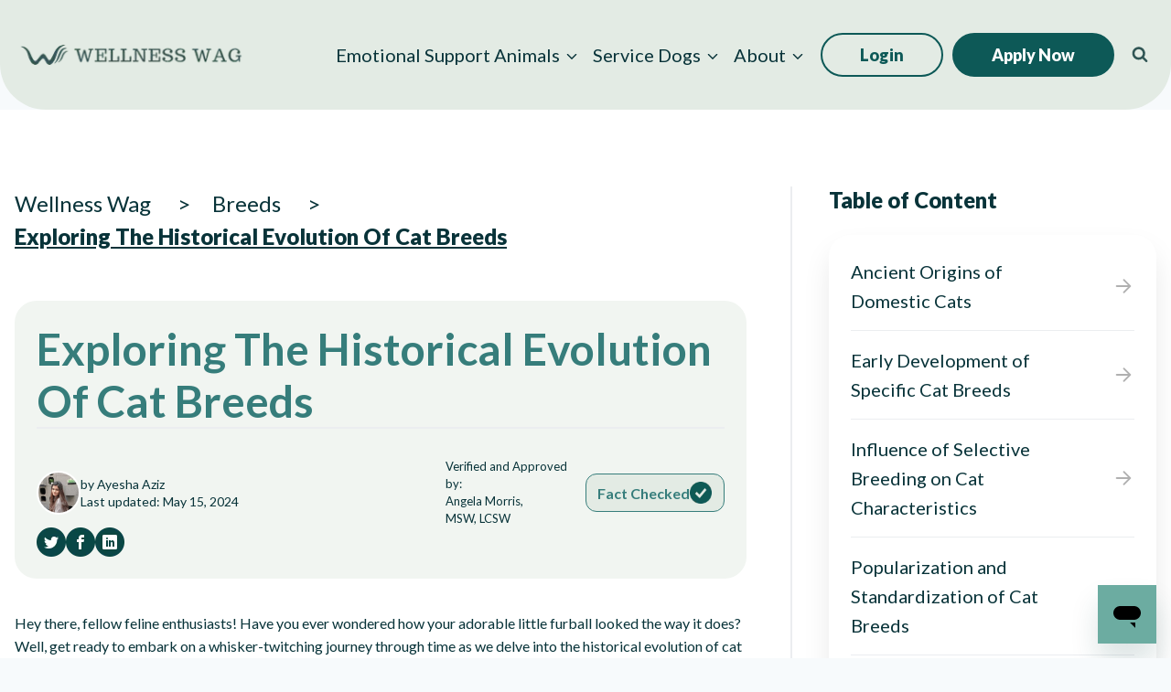

--- FILE ---
content_type: text/html; charset=UTF-8
request_url: https://wellnesswag.com/blog/exploring-the-historical-evolution-of-cat-breeds
body_size: 78432
content:
<!doctype html>
<html lang="en-US" class="no-js" itemtype="https://schema.org/Blog" itemscope>
<head>
	<meta charset="UTF-8">
	<meta name="viewport" content="width=device-width, initial-scale=1, minimum-scale=1">
	<title>The Fascinating History of Cat Breeds: From Ancient Origins to Modern Companions</title>
<link data-rocket-prefetch href="https://www.dwin1.com" rel="dns-prefetch">
<link data-rocket-prefetch href="https://bat.bing.com" rel="dns-prefetch">
<link data-rocket-prefetch href="https://static.ads-twitter.com" rel="dns-prefetch">
<link data-rocket-prefetch href="https://analytics.tiktok.com" rel="dns-prefetch">
<link data-rocket-prefetch href="https://www.clarity.ms" rel="dns-prefetch">
<link data-rocket-prefetch href="https://connect.facebook.net" rel="dns-prefetch">
<link data-rocket-prefetch href="https://www.googletagmanager.com" rel="dns-prefetch">
<link data-rocket-prefetch href="https://measure.wellnesswag.com" rel="dns-prefetch">
<link data-rocket-prefetch href="https://us-assets.i.posthog.com" rel="dns-prefetch">
<link data-rocket-prefetch href="https://static.zdassets.com" rel="dns-prefetch">
<link data-rocket-prefetch href="https://static.klaviyo.com" rel="dns-prefetch">
<style id="rocket-critical-css">.wp-block-kadence-column{display:flex;flex-direction:column;z-index:1;min-width:0;min-height:0}.kt-inside-inner-col{flex-direction:column;border:0 solid rgba(0,0,0,0);position:relative}@media (max-width:767px){.kvs-sm-false{display:none!important}}@media (min-width:768px)and (max-width:1024px){.kvs-md-false{display:none!important}}@media screen and (min-width:1025px){.kvs-lg-false{display:none!important}}.kb-row-layout-wrap{position:relative;border:0 solid rgba(0,0,0,0)}.kb-row-layout-wrap:before{clear:both;display:table;content:""}.kt-row-column-wrap{display:grid;grid-template-columns:minmax(0,1fr);gap:var(--global-row-gutter-md, 2rem) var(--global-row-gutter-md, 2rem);grid-auto-rows:minmax(min-content,max-content);z-index:1;position:relative}.wp-block-kadence-rowlayout .kt-row-column-wrap.kb-theme-content-width{margin-left:auto;margin-right:auto}.kt-row-has-bg>.kt-row-column-wrap{padding-left:var(--global-content-edge-padding, 15px);padding-right:var(--global-content-edge-padding, 15px)}.kt-inner-column-height-full:not(.kt-row-layout-row){grid-auto-rows:minmax(0,1fr)}.kt-inner-column-height-full:not(.kt-row-layout-row)>.wp-block-kadence-column{align-self:stretch}.kt-inner-column-height-full:not(.kt-row-layout-row)>.wp-block-kadence-column>.kt-inside-inner-col{height:100%}@media screen and (max-width:767px){.kt-inner-column-height-full.kt-mobile-layout-row.kt-mobile-layout-row{grid-auto-rows:minmax(min-content,max-content)}.kt-inner-column-height-full.kt-mobile-layout-row>.wp-block-kadence-column>.kt-inside-inner-col{height:auto}}@media (max-width:767px){.kvs-sm-false{display:none!important}}@media (min-width:768px)and (max-width:1024px){.kvs-md-false{display:none!important}}@media screen and (min-width:1025px){.kvs-lg-false{display:none!important}}.wp-block-kadence-image img{max-width:100%;border:0 solid currentColor;box-sizing:border-box}.wp-block-kadence-navigation *{box-sizing:border-box}@media (min-width:1025px){.wp-block-kadence-navigation.navigation-desktop-orientation-horizontal .sub-menu{position:absolute;top:100%;flex-direction:column;background:var(--kb-nav-dropdown-background, #fff);margin-left:0;z-index:1000;box-shadow:var(--kb-nav-dropdown-box-shadow)}}@media (min-width:720px)and (max-width:1024px){.wp-block-kadence-navigation.navigation-tablet-orientation-horizontal .sub-menu{position:absolute;top:100%;flex-direction:column;background:var(--kb-nav-dropdown-background, #fff);margin-left:0;z-index:1000;box-shadow:var(--kb-nav-dropdown-box-shadow)}}@media (max-width:719px){.wp-block-kadence-navigation.navigation-mobile-orientation-horizontal .sub-menu{position:absolute;top:100%;flex-direction:column;background:var(--kb-nav-dropdown-background, #fff);margin-left:0;z-index:1000;box-shadow:var(--kb-nav-dropdown-box-shadow)}}.wp-block-kadence-navigation .sub-menu{display:block;list-style:none;padding:0;background:var(--kb-nav-dropdown-background);border-top-left-radius:var(--kb-nav-dropdown-border-top-left-radius);border-top-right-radius:var(--kb-nav-dropdown-border-top-right-radius);border-bottom-right-radius:var(--kb-nav-dropdown-border-bottom-right-radius);border-bottom-left-radius:var(--kb-nav-dropdown-border-bottom-left-radius);width:var(--kb-nav-dropdown-width);left:var(--kb-nav-dropdown-hide-left);right:var(--kb-nav-dropdown-hide-right);transform:var(--kb-nav-dropdown-transform, translate(var(--kb-nav-dropdown-hide-transform-x, 0), var(--kb-nav-dropdown-hide-transform-y, 0)));margin-top:var(--kb-nav-dropdown-margin-top, 0);margin-right:var(--kb-nav-dropdown-margin-right, 0);margin-bottom:var(--kb-nav-dropdown-margin-bottom, 0);margin-left:var(--kb-nav-dropdown-margin-left, 0);opacity:0;visibility:hidden;clip:rect(1px,1px,1px,1px);height:1px;overflow:hidden}.wp-block-kadence-navigation .kb-nav-dropdown-toggle-btn{position:relative;overflow:hidden;padding:0;margin:0;margin-inline-end:calc(var(--kb-nav-drop-icon-width, 1.6em)*-1);inset-inline-end:calc(var(--kb-nav-drop-icon-width, 1.6em) + var(--kb-nav-link-padding-right, 0.5em));border:0;border-left:var(--kb-nav-dropdown-toggle-border-left);width:var(--kb-nav-drop-icon-width, 1.6em);height:auto;border-radius:0;box-shadow:none;background:rgba(0,0,0,0);color:inherit;left:auto;font-size:inherit;display:inline-flex;justify-content:center}.wp-block-kadence-navigation-link .kb-nav-arrow-svg{top:.125em;position:relative;width:1em;height:1em;align-self:center}.kb-table-of-content-nav .kb-table-of-content-wrap{border-style:solid;border-width:0;padding:var(--global-kb-spacing-sm, 1.5rem)}.kb-table-of-content-nav .kb-table-of-content-wrap:after{clear:both;display:table;content:""}.kb-table-of-content-nav .kb-table-of-content-wrap .kb-table-of-content-list{margin:var(--global-kb-spacing-sm, 1.5rem) 0 0 0;padding-left:1.75em;list-style:disc}.kb-table-of-content-nav .kb-table-of-content-wrap .kb-table-of-content-list .kb-table-of-contents__entry{color:inherit}.kb-table-of-content-nav .kb-table-of-content-wrap .kb-table-of-content-list li:last-child{margin-bottom:0px}.kb-table-of-content-nav .kb-table-of-content-wrap .kb-table-of-content-link-style-plain a{text-decoration:none}.kb-table-of-content-nav .kb-table-of-content-wrap .kb-table-of-content-list-style-none{list-style:none;padding-left:0}.wp-block-kadence-query .wp-block-kadence-query-card .kb-query-grid-wrap *{box-sizing:border-box}.wp-block-group{box-sizing:border-box}ol,ul{box-sizing:border-box}.entry-content{counter-reset:footnotes}:root{--wp--preset--font-size--normal:16px;--wp--preset--font-size--huge:42px}.screen-reader-text{border:0;clip-path:inset(50%);height:1px;margin:-1px;overflow:hidden;padding:0;position:absolute;width:1px;word-wrap:normal!important}:host,:root{--fa-font-solid:normal 900 1em/1 "Font Awesome 6 Solid";--fa-font-regular:normal 400 1em/1 "Font Awesome 6 Regular";--fa-font-light:normal 300 1em/1 "Font Awesome 6 Light";--fa-font-thin:normal 100 1em/1 "Font Awesome 6 Thin";--fa-font-duotone:normal 900 1em/1 "Font Awesome 6 Duotone";--fa-font-sharp-solid:normal 900 1em/1 "Font Awesome 6 Sharp";--fa-font-sharp-regular:normal 400 1em/1 "Font Awesome 6 Sharp";--fa-font-sharp-light:normal 300 1em/1 "Font Awesome 6 Sharp";--fa-font-sharp-thin:normal 100 1em/1 "Font Awesome 6 Sharp";--fa-font-brands:normal 400 1em/1 "Font Awesome 6 Brands"}header .kadence-sticky-header .site-header-row-container-inner{border-bottom-left-radius:50px;border-bottom-right-radius:50px}@media (max-width:1024px){#mobile-header .site-main-header-wrap .site-header-row-container-inner{border-bottom-left-radius:16px;border-bottom-right-radius:16px}}@media screen and (max-width:1024px){.popup-drawer .sub-menu a{padding:0px!important}.popup-drawer .sub-menu br{display:none!important}}.section-padding{padding-bottom:144px}.footer-menu-link-wrapper .footer-submenu-wrapper .sub-menu{position:relative}@media (max-width:1280px){.section-padding{padding-bottom:100px}.header-navigation .menu{flex-wrap:nowrap!important}.main-navigation .primary-menu-container>ul li.menu-item>a{font-size:16px!important}}@media (max-width:1024px){.section-padding{padding-bottom:80px}}@media (max-width:768px){.section-padding{padding-bottom:40px}.footer-menu-link-wrapper .wp-block-kadence-navigation .menu-container ul{width:100%}}@media (min-width:768px){.footer-submenu-wrapper .kb-link-wrap button{display:none}.footer-submenu-wrapper ul.sub-menu{opacity:1;visibility:visible;clip:auto;height:auto;overflow:visible;display:contents}}.single-blog-hero-img-wrapper .kt-inside-inner-col{aspect-ratio:808/491;overflow:hidden}.single-blog-hero-img-wrapper figure{height:100%}.single-blog-hero-img-wrapper img{height:100%;width:100%;object-fit:cover}.toc-wrapper .kb-table-of-content-wrap{box-shadow:0px 2px 2px -1px rgba(0,0,0,0.1),0px 8px 16px -1px rgba(0,0,0,0.2)}.toc-wrapper .kb-table-of-content-wrap ul{padding-left:0px!important;margin-top:0px!important}.kb-table-of-content-list li::after{content:"";height:24px;width:24px;display:inline-block;background-image:var(--wpr-bg-10240e99-4a1c-4e1b-9a3e-708f75053c15);background-repeat:no-repeat}.kb-table-of-content-list li{display:flex;align-items:center;justify-content:space-between;gap:8px}.kb-table-of-content-list li a{max-width:300px}@media (max-width:1280px){.kb-table-of-content-list li a{max-width:240px}}@media (max-width:1024px){.kb-table-of-content-list li a{max-width:250px}}.kb-table-of-content-list li:not(:first-child){border-top:1px solid #ebedf0;padding-top:16px;padding-bottom:16px}.kb-table-of-content-list li:first-child{padding-bottom:16px}.toc-dropdown-btn{position:relative}.toc-dropdown-btn::after{content:"";height:24px;width:24px;position:absolute;display:inline-block;background-image:var(--wpr-bg-3991d069-f5e8-43b1-83c1-a172ec753c4c);background-repeat:no-repeat;right:12px;top:50%;transform:translateY(-50%)}.toc-container nav{box-shadow:0 16px 16px -8px rgba(12,12,13,0.1);list-style-type:none}.toc-container nav ul{padding:20px!important}.toc-mobile{max-height:250px;position:absolute;top:70px;z-index:2;overflow:auto;background-color:#fff;border-radius:12px;width:100%}.breadcrumb{display:flex;text-align:center;flex-wrap:wrap;gap:12px}.breadcrumb li a{font-size:24px;line-height:24px;color:#083339;text-decoration:none}.breadcrumb li::after{margin-left:24px!important;margin-right:24px!important;font-size:24px}.breadcrumb li.active{font-weight:900;text-decoration:underline;font-size:24px;line-height:33px}@media (max-width:768px){.toc-container ul{display:none!important}.toc-container ul{list-style-type:none}.breadcrumb{flex-direction:column;flex-wrap:nowrap;text-align:start}.breadcrumb li a{font-size:16px;line-height:16px}.breadcrumb li.active{font-size:16px;line-height:16px}.breadcrumb li::after{margin:0 10px!important;font-size:16px}}#mobile-drawer .drawer-header{margin-bottom:16px;align-items:center}#mobile-drawer .drawer-header button{height:18px;width:18px;background-color:#ffffff;border-radius:999999px;color:#0d5957;padding:4px!important}#mobile-drawer .drawer-inner{background-color:#0d5957!important}.mobile-cta-bottom,.mobile-cta-top{display:none!important}.mobile-cta-top{background-color:#ff9500!important;margin-bottom:24px!important}.mobile-cta-top a{color:#083339!important}.mobile-cta-bottom{outline:2px solid #ffffff!important;margin-top:24px!important}.mobile-cta-bottom a,.mobile-cta-top a{border:0px!important;padding:0px!important;text-align:center!important}@media (max-width:768px){.mobile-cta-bottom,.mobile-cta-top{display:block!important}}html{line-height:1.15;-webkit-text-size-adjust:100%}body{margin:0}main{display:block;min-width:0}a{background-color:transparent}img{border-style:none}button,input{font-size:100%;margin:0}button,input{overflow:visible}button{text-transform:none}button,[type="submit"]{-webkit-appearance:button}button::-moz-focus-inner,[type="submit"]::-moz-focus-inner{border-style:none;padding:0}button:-moz-focusring,[type="submit"]:-moz-focusring{outline:1px dotted ButtonText}[type="search"]{-webkit-appearance:textfield;outline-offset:-2px}[type="search"]::-webkit-search-decoration{-webkit-appearance:none}::-webkit-file-upload-button{-webkit-appearance:button;font:inherit}:root{--global-gray-400:#CBD5E0;--global-gray-500:#A0AEC0;--global-xs-spacing:1em;--global-sm-spacing:1.5rem;--global-md-spacing:2rem;--global-lg-spacing:2.5em;--global-xl-spacing:3.5em;--global-xxl-spacing:5rem;--global-edge-spacing:1.5rem;--global-boxed-spacing:2rem;--global-font-size-small:clamp(0.8rem, 0.73rem + 0.217vw, 0.9rem);--global-font-size-medium:clamp(1.1rem, 0.995rem + 0.326vw, 1.25rem);--global-font-size-large:clamp(1.75rem, 1.576rem + 0.543vw, 2rem);--global-font-size-larger:clamp(2rem, 1.6rem + 1vw, 2.5rem);--global-font-size-xxlarge:clamp(2.25rem, 1.728rem + 1.63vw, 3rem)}h4{padding:0;margin:0}html{box-sizing:border-box}*,*::before,*::after{box-sizing:inherit}ul,ol{margin:0 0 1.5em 1.5em;padding:0}ul{list-style:disc}ol{list-style:decimal}li>ul{margin-bottom:0;margin-left:1.5em}img{display:block;height:auto;max-width:100%}figure{margin:0.5em 0}a{color:var(--global-palette-highlight)}.screen-reader-text{clip:rect(1px,1px,1px,1px);position:absolute!important;height:1px;width:1px;overflow:hidden;word-wrap:normal!important}input[type="search"]{-webkit-appearance:none;color:var(--global-palette5);border:1px solid var(--global-gray-400);border-radius:3px;padding:0.4em 0.5em;max-width:100%;background:var(--global-palette9);box-shadow:0px 0px 0px -7px rgba(0,0,0,0)}::-webkit-input-placeholder{color:var(--global-palette6)}::-moz-placeholder{color:var(--global-palette6);opacity:1}::placeholder{color:var(--global-palette6)}.search-form{position:relative}.search-form input[type="search"],.search-form input.search-field{padding-right:60px;width:100%}.search-form .search-submit[type="submit"]{top:0;right:0;bottom:0;position:absolute;color:transparent;background:transparent;z-index:2;width:50px;border:0;padding:8px 12px 7px;border-radius:0;box-shadow:none;overflow:hidden}.search-form .kadence-search-icon-wrap{position:absolute;right:0;top:0;height:100%;width:50px;padding:0;text-align:center;background:0 0;z-index:3;color:var(--global-palette6);text-shadow:none;display:flex;align-items:center;justify-content:center}button,.button,input[type="submit"]{border-radius:3px;background:var(--global-palette-btn-bg);color:var(--global-palette-btn);padding:0.4em 1em;border:0;font-size:1.125rem;line-height:1.6;display:inline-block;font-family:inherit;text-decoration:none;box-shadow:0px 0px 0px -7px rgba(0,0,0,0)}button:visited,.button:visited,input[type="submit"]:visited{background:var(--global-palette-btn-bg);color:var(--global-palette-btn)}.kadence-svg-iconset{display:inline-flex;align-self:center}.kadence-svg-iconset svg{height:1em;width:1em}.kadence-svg-iconset.svg-baseline svg{top:.125em;position:relative}:root .has-theme-palette2-background-color{background-color:var(--global-palette2)}:root .has-theme-palette-9-background-color,:root .has-theme-palette9-background-color{background-color:var(--global-palette9)}:root .has-theme-palette-9-color{color:var(--global-palette9)}.kt-clear{*zoom:1}.kt-clear::before,.kt-clear::after{content:' ';display:table}.kt-clear::after{clear:both}.content-area{margin:var(--global-xxl-spacing) 0}.entry-content{word-break:break-word}.content-width-fullwidth .content-container.site-container{max-width:none;padding:0}.content-width-fullwidth .content-area{margin-top:0;margin-bottom:0}.site-container{margin:0 auto;padding:0 var(--global-content-edge-padding)}#wrapper{overflow:hidden;overflow:clip}body.footer-on-bottom #wrapper{min-height:100vh;display:flex;flex-direction:column}body.footer-on-bottom #inner-wrap{flex:1 0 auto}.nav-drop-title-wrap{display:flex;align-items:center}.header-navigation>div>ul>li>a{display:flex;align-items:center}.header-menu-container ul.menu{position:relative}.header-menu-container ul.menu>li.kadence-menu-mega-enabled>ul a{width:100%}.header-menu-container ul.menu>li.kadence-menu-mega-enabled>ul>li{border-bottom:0!important}:host,:root{--fa-style-family-brands:"Font Awesome 6 Brands";--fa-font-brands:normal 400 1em/1 "Font Awesome 6 Brands"}:host,:root{--fa-font-regular:normal 400 1em/1 "Font Awesome 6 Free"}:host,:root{--fa-style-family-classic:"Font Awesome 6 Free";--fa-font-solid:normal 900 1em/1 "Font Awesome 6 Free"}.site-branding{max-height:inherit}.site-branding a.brand{display:flex;gap:1em;flex-direction:row;align-items:center;text-decoration:none;color:inherit;max-height:inherit}.site-branding a.brand img{display:block}.header-navigation ul ul.sub-menu{display:none;position:absolute;top:100%;flex-direction:column;background:#fff;margin-left:0;box-shadow:0 2px 13px rgba(0,0,0,.1);z-index:1000}.header-navigation ul ul.sub-menu>li:last-child{border-bottom:0}.nav--toggle-sub .dropdown-nav-toggle{display:block;background:0 0;position:absolute;right:0;top:50%;width:.7em;height:.7em;font-size:inherit;width:.9em;height:.9em;font-size:.9em;display:inline-flex;line-height:inherit;margin:0;padding:0;border:none;border-radius:0;transform:translateY(-50%);overflow:visible}.nav--toggle-sub li.menu-item-has-children{position:relative}.nav-drop-title-wrap{position:relative;padding-right:1em;display:block}.header-menu-container,.header-navigation{display:flex}.header-navigation li.menu-item>a{display:block;width:100%;text-decoration:none;color:var(--global-palette4);transform:translate3d(0,0,0)}.header-navigation ul.sub-menu{display:block;list-style:none;margin:0;padding:0}.header-navigation ul li.menu-item>a{padding:.6em .5em}.header-navigation .menu{display:flex;flex-wrap:wrap;justify-content:center;align-items:center;list-style:none;margin:0;padding:0}.menu-toggle-open{display:flex;background:0 0;align-items:center;box-shadow:none}.menu-toggle-open .menu-toggle-icon{display:flex}.menu-toggle-open.menu-toggle-style-default{border:0}.wp-site-blocks .menu-toggle-open{box-shadow:none}.mobile-navigation{width:100%}.mobile-navigation a{display:block;width:100%;text-decoration:none;padding:.6em .5em}.mobile-navigation ul{display:block;list-style:none;margin:0;padding:0}.drawer-nav-drop-wrap{display:flex;position:relative}.drawer-nav-drop-wrap a{color:inherit}.drawer-nav-drop-wrap .drawer-sub-toggle{background:0 0;color:inherit;padding:.5em .7em;display:flex;border:0;border-radius:0;box-shadow:none;line-height:normal}.mobile-navigation ul ul{padding-left:1em}.mobile-navigation ul.has-collapse-sub-nav ul.sub-menu{display:none}.popup-drawer{position:fixed;display:none;top:0;bottom:0;left:-99999rem;right:99999rem;z-index:100000}.popup-drawer .drawer-overlay{background-color:rgba(0,0,0,.4);position:fixed;top:0;right:0;bottom:0;left:0;opacity:0}.popup-drawer .drawer-inner{width:100%;transform:translateX(100%);max-width:90%;right:0;top:0;overflow:auto;background:#090c10;color:#fff;bottom:0;opacity:0;position:fixed;box-shadow:0 0 2rem 0 rgba(0,0,0,.1);display:flex;flex-direction:column}.popup-drawer .drawer-header{padding:0 1.5em;display:flex;justify-content:flex-end;min-height:calc(1.2em + 24px)}.popup-drawer .drawer-header .drawer-toggle{background:0 0;border:0;font-size:24px;line-height:1;padding:.6em .15em;color:inherit;display:flex;box-shadow:none;border-radius:0}.popup-drawer .drawer-content{padding:0 1.5em 1.5em}.popup-drawer .drawer-header .drawer-toggle{width:1em;position:relative;height:1em;box-sizing:content-box;font-size:24px}.drawer-toggle .toggle-close-bar{width:.75em;height:.08em;background:currentColor;transform-origin:center center;position:absolute;margin-top:-.04em;opacity:0;border-radius:.08em;left:50%;margin-left:-.375em;top:50%;transform:rotate(45deg) translateX(-50%)}.drawer-toggle .toggle-close-bar:last-child{transform:rotate(-45deg) translateX(50%)}#main-header{display:none}#masthead{position:relative;z-index:11}@media screen and (min-width:1025px){#main-header{display:block}#mobile-header{display:none}}.site-header-row{display:grid;grid-template-columns:auto auto}@media screen and (max-width:719px){.site-header-focus-item.site-header-row-mobile-layout-fullwidth{padding:0}}.site-header-section{display:flex;max-height:inherit}.site-header-item{display:flex;align-items:center;margin-right:10px;max-height:inherit}.site-header-section>.site-header-item:last-child{margin-right:0}.drawer-content .site-header-item{margin-right:0;margin-bottom:10px}.drawer-content .site-header-item:last-child{margin-bottom:0}.site-header-section-right{justify-content:flex-end}.search-toggle-open{display:flex;background:0 0;align-items:center;padding:.5em;box-shadow:none}.search-toggle-open .search-toggle-icon{display:flex}.search-toggle-open .search-toggle-icon svg.kadence-svg-icon{top:-.05em;position:relative}.search-toggle-open.search-toggle-style-default{border:0}.popup-drawer-layout-fullwidth .drawer-inner{max-width:none;background:rgba(9,12,16,.97)}#search-drawer .drawer-inner .drawer-header{position:relative;z-index:100}#search-drawer .drawer-inner .drawer-content{display:flex;justify-content:center;align-items:center;position:absolute;top:0;bottom:0;left:0;right:0;padding:2em}#search-drawer .drawer-inner form{max-width:800px;width:100%;margin:0 auto;display:flex}#search-drawer .drawer-inner form label{flex-grow:2}#search-drawer .drawer-inner form ::-webkit-input-placeholder{color:currentColor;opacity:.5}#search-drawer .drawer-inner form ::-moz-placeholder{color:currentColor;opacity:.5}#search-drawer .drawer-inner form :-ms-input-placeholder{color:currentColor;opacity:.5}#search-drawer .drawer-inner form :-moz-placeholder{color:currentColor;opacity:.5}#search-drawer .drawer-inner input.search-field{width:100%;background:0 0;color:var(--global-palette6);padding:.8em 80px .8em .8em;font-size:20px;border:1px solid currentColor}#search-drawer .drawer-inner .search-submit[type=submit]{width:70px}#search-drawer .drawer-inner .kadence-search-icon-wrap{color:var(--global-palette6);width:70px}.kadence-sticky-header{position:relative;z-index:1}#mobile-drawer{z-index:99999}iframe{max-width:100%}.content-wrap{position:relative}.single-content{margin:var(--global-md-spacing) 0 0}.single-content figure,.single-content .wp-block-group,.single-content .wp-block-kadence-tableofcontents{margin-top:0;margin-bottom:var(--global-md-spacing)}.single-content h2+*{margin-top:0}.single-content ul,.single-content ol{margin:0 0 var(--global-md-spacing);padding-left:2em}.single-content figure:last-child,.single-content .wp-block-group:last-child,.single-content .wp-block-kadence-tableofcontents:last-child,.single-content ul:last-child,.single-content ol:last-child{margin-bottom:0}.entry-content:after{display:table;clear:both;content:''}</style><link rel="preload" data-rocket-preload as="image" href="https://wellnesswag.com/wp-content/themes/wellness-wag/assets/images/right-arrow-sm.png" fetchpriority="high">
<meta name="dc.title" content="The Fascinating History of Cat Breeds: From Ancient Origins to Modern Companions">
<meta name="dc.description" content="Unveil the captivating history of cat breeds and witness their incredible transformation into beloved companions. Explore the fascinating origins of feline friends and be amazed by their evolution over time. Click here to embark on a journey through the ages with our furry friends!">
<meta name="dc.relation" content="https://wellnesswag.com/blog/exploring-the-historical-evolution-of-cat-breeds">
<meta name="dc.source" content="https://wellnesswag.com">
<meta name="dc.language" content="en_US">
<meta name="description" content="Unveil the captivating history of cat breeds and witness their incredible transformation into beloved companions. Explore the fascinating origins of feline friends and be amazed by their evolution over time. Click here to embark on a journey through the ages with our furry friends!">
<meta property="article:published_time" content="2024-06-10T16:01:00-05:00">
<meta property="article:modified_time" content="2024-05-15T14:32:56-05:00">
<meta property="og:updated_time" content="2024-05-15T14:32:56-05:00">
<meta name="robots" content="index, follow, max-snippet:-1, max-image-preview:large, max-video-preview:-1">
<link rel="canonical" href="https://wellnesswag.com/blog/exploring-the-historical-evolution-of-cat-breeds">
<meta property="og:url" content="https://wellnesswag.com/blog/exploring-the-historical-evolution-of-cat-breeds">
<meta property="og:site_name" content="Wellness Wag">
<meta property="og:locale" content="en_US">
<meta property="og:type" content="article">
<meta property="article:author" content="https://www.facebook.com/WellnessWagESA">
<meta property="article:publisher" content="https://www.facebook.com/WellnessWagESA">
<meta property="article:section" content="Breeds">
<meta property="og:title" content="The Fascinating History of Cat Breeds: From Ancient Origins to Modern Companions">
<meta property="og:description" content="Unveil the captivating history of cat breeds and witness their incredible transformation into beloved companions. Explore the fascinating origins of feline friends and be amazed by their evolution over time. Click here to embark on a journey through the ages with our furry friends!">
<meta property="og:image" content="https://wellnesswag.com/wp-content/uploads/emotional-support-animal-wellness-wag.png">
<meta property="og:image:secure_url" content="https://wellnesswag.com/wp-content/uploads/emotional-support-animal-wellness-wag.png">
<meta property="og:image:width" content="1200">
<meta property="og:image:height" content="628">
<meta property="og:image:alt" content="emotional support animal wellness wag">
<meta name="twitter:card" content="summary_large_image">
<meta name="twitter:site" content="@wellnesswag">
<meta name="twitter:creator" content="@wellnesswag">
<meta name="twitter:title" content="The Fascinating History of Cat Breeds: From Ancient Origins to Modern Companions">
<meta name="twitter:description" content="Unveil the captivating history of cat breeds and witness their incredible transformation into beloved companions. Explore the fascinating origins of feline friends and be amazed by their evolution over time. Click here to embark on a journey through the ages with our furry friends!">
<meta name="twitter:image" content="https://wellnesswag.com/wp-content/uploads/emotional-support-animal-wellness-wag.png">
<link rel='dns-prefetch' href='//use.fontawesome.com' />

<link rel="alternate" type="application/rss+xml" title="Wellness Wag &raquo; Feed" href="https://wellnesswag.com/feed" />
<script type="application/ld+json">
{
  "@context": "https://schema.org",
  "@type": "MedicalWebPage",
  "name": "Exploring The Historical Evolution Of Cat Breeds",
  "author": {
    "@type": "Person",
    "name": "Ayesha Aziz"
  },
  "reviewedBy": {
    "@type": "Person",
    "name": "Angela Morris, MSW, LCSW"
  },
  "datePublished": "June 10, 2024",
  "dateModified": "May 15, 2024"
}
</script>
<script type="application/ld+json">{"@context":"https:\/\/schema.org\/","@type":"Article","datePublished":"2024-06-10T16:01:00-05:00","dateModified":"2024-05-15T14:32:56-05:00","mainEntityOfPage":{"@type":"WebPage","@id":"https:\/\/wellnesswag.com\/blog\/exploring-the-historical-evolution-of-cat-breeds"},"headline":"Exploring The Historical Evolution Of Cat Breeds","author":{"@type":"Person","name":"Ayesha Aziz","url":"https:\/\/wellnesswag.com\/blog\/author\/ayesha"},"publisher":{"@type":"Organization","name":"Wellness Wag","logo":{"@type":"ImageObject","url":"https:\/\/wellnesswag.com\/wp-content\/uploads\/wellness-wag-logo-e1687880638610.png","width":"1042","height":"1042"},"sameAs":["https:\/\/www.facebook.com\/WellnessWagESA","https:\/\/twitter.com\/@wellnesswag","https:\/\/www.pinterest.com\/WellnessWag\/","https:\/\/www.instagram.com\/wellnesswag\/","https:\/\/www.linkedin.com\/company\/wellness-wag\/"]},"description":"Unveil the captivating history of cat breeds and witness their incredible transformation into beloved companions. Explore the fascinating origins of feline friends and be amazed by their evolution over time. Click here to embark on a journey through the ages with our furry friends!"}</script>
<script type="application/ld+json">{"@context":"https:\/\/schema.org","name":"Breadcrumb","@type":"BreadcrumbList","itemListElement":[{"@type":"ListItem","position":1,"item":{"@type":"WebPage","id":"https:\/\/wellnesswag.com\/topics\/breeds#webpage","url":"https:\/\/wellnesswag.com\/topics\/breeds","name":"Breeds"}},{"@type":"ListItem","position":2,"item":{"@type":"WebPage","id":"https:\/\/wellnesswag.com\/blog\/exploring-the-historical-evolution-of-cat-breeds#webpage","url":"https:\/\/wellnesswag.com\/blog\/exploring-the-historical-evolution-of-cat-breeds","name":"Exploring The Historical Evolution Of Cat Breeds"}}]}</script>
			<script>document.documentElement.classList.remove( 'no-js' );</script>
			<style id='wp-img-auto-sizes-contain-inline-css'>
img:is([sizes=auto i],[sizes^="auto," i]){contain-intrinsic-size:3000px 1500px}
/*# sourceURL=wp-img-auto-sizes-contain-inline-css */
</style>
<link data-minify="1" rel='preload'  href='https://wellnesswag.com/wp-content/cache/min/1/wp-content/plugins/kadence-blocks/dist/style-blocks-column.css?ver=1768322741' data-rocket-async="style" as="style" onload="this.onload=null;this.rel='stylesheet'" onerror="this.removeAttribute('data-rocket-async')"  media='all' />
<link data-minify="1" rel='preload'  href='https://wellnesswag.com/wp-content/cache/min/1/wp-content/plugins/kadence-blocks/dist/style-blocks-rowlayout.css?ver=1768322741' data-rocket-async="style" as="style" onload="this.onload=null;this.rel='stylesheet'" onerror="this.removeAttribute('data-rocket-async')"  media='all' />
<link data-minify="1" rel='preload'  href='https://wellnesswag.com/wp-content/cache/min/1/wp-content/plugins/kadence-blocks/dist/style-blocks-image.css?ver=1768322741' data-rocket-async="style" as="style" onload="this.onload=null;this.rel='stylesheet'" onerror="this.removeAttribute('data-rocket-async')"  media='all' />
<style id='kadence-blocks-advancedheading-inline-css'>
	.wp-block-kadence-advancedheading mark{background:transparent;border-style:solid;border-width:0}
	.wp-block-kadence-advancedheading mark.kt-highlight{color:#f76a0c;}
	.kb-adv-heading-icon{display: inline-flex;justify-content: center;align-items: center;}
	.is-layout-constrained > .kb-advanced-heading-link {display: block;}.wp-block-kadence-advancedheading.has-background{padding: 0;}	.single-content .kadence-advanced-heading-wrapper h1,
	.single-content .kadence-advanced-heading-wrapper h2,
	.single-content .kadence-advanced-heading-wrapper h3,
	.single-content .kadence-advanced-heading-wrapper h4,
	.single-content .kadence-advanced-heading-wrapper h5,
	.single-content .kadence-advanced-heading-wrapper h6 {margin: 1.5em 0 .5em;}
	.single-content .kadence-advanced-heading-wrapper+* { margin-top:0;}.kb-screen-reader-text{position:absolute;width:1px;height:1px;padding:0;margin:-1px;overflow:hidden;clip:rect(0,0,0,0);}
/*# sourceURL=kadence-blocks-advancedheading-inline-css */
</style>
<link data-minify="1" rel='preload'  href='https://wellnesswag.com/wp-content/cache/min/1/wp-content/plugins/kadence-blocks/dist/style-blocks-navigation.css?ver=1768322741' data-rocket-async="style" as="style" onload="this.onload=null;this.rel='stylesheet'" onerror="this.removeAttribute('data-rocket-async')"  media='all' />
<link data-minify="1" rel='preload'  href='https://wellnesswag.com/wp-content/cache/min/1/wp-content/plugins/kadence-blocks/dist/style-blocks-tableofcontents.css?ver=1768322741' data-rocket-async="style" as="style" onload="this.onload=null;this.rel='stylesheet'" onerror="this.removeAttribute('data-rocket-async')"  media='all' />
<link data-minify="1" rel='preload'  href='https://wellnesswag.com/wp-content/cache/min/1/wp-content/plugins/kadence-blocks/dist/style-blocks-advancedbtn.css?ver=1768322741' data-rocket-async="style" as="style" onload="this.onload=null;this.rel='stylesheet'" onerror="this.removeAttribute('data-rocket-async')"  media='all' />
<link data-minify="1" rel='preload'  href='https://wellnesswag.com/wp-content/cache/min/1/wp-content/plugins/kadence-blocks/dist/style-blocks-icon.css?ver=1768322741' data-rocket-async="style" as="style" onload="this.onload=null;this.rel='stylesheet'" onerror="this.removeAttribute('data-rocket-async')"  media='all' />
<link data-minify="1" rel='preload'  href='https://wellnesswag.com/wp-content/cache/min/1/wp-content/plugins/kadence-blocks/dist/style-blocks-posts.css?ver=1768322741' data-rocket-async="style" as="style" onload="this.onload=null;this.rel='stylesheet'" onerror="this.removeAttribute('data-rocket-async')"  media='all' />
<link data-minify="1" rel='preload'  href='https://wellnesswag.com/wp-content/cache/min/1/wp-content/plugins/kadence-blocks-pro/dist/style-blocks-dynamichtml.css?ver=1768322741' data-rocket-async="style" as="style" onload="this.onload=null;this.rel='stylesheet'" onerror="this.removeAttribute('data-rocket-async')"  media='all' />
<link data-minify="1" rel='preload'  href='https://wellnesswag.com/wp-content/cache/min/1/wp-content/plugins/kadence-blocks-pro/dist/style-blocks-query.css?ver=1768322741' data-rocket-async="style" as="style" onload="this.onload=null;this.rel='stylesheet'" onerror="this.removeAttribute('data-rocket-async')"  media='all' />
<link data-minify="1" rel='preload'  href='https://wellnesswag.com/wp-content/cache/min/1/wp-content/plugins/kadence-blocks-pro/dist/style-blocks-dynamiclist.css?ver=1768322741' data-rocket-async="style" as="style" onload="this.onload=null;this.rel='stylesheet'" onerror="this.removeAttribute('data-rocket-async')"  media='all' />
<link rel='preload'  href='https://wellnesswag.com/wp-includes/css/dist/block-library/style.min.css?ver=6.9' data-rocket-async="style" as="style" onload="this.onload=null;this.rel='stylesheet'" onerror="this.removeAttribute('data-rocket-async')"  media='all' />
<style id='wp-block-heading-inline-css'>
h1:where(.wp-block-heading).has-background,h2:where(.wp-block-heading).has-background,h3:where(.wp-block-heading).has-background,h4:where(.wp-block-heading).has-background,h5:where(.wp-block-heading).has-background,h6:where(.wp-block-heading).has-background{padding:1.25em 2.375em}h1.has-text-align-left[style*=writing-mode]:where([style*=vertical-lr]),h1.has-text-align-right[style*=writing-mode]:where([style*=vertical-rl]),h2.has-text-align-left[style*=writing-mode]:where([style*=vertical-lr]),h2.has-text-align-right[style*=writing-mode]:where([style*=vertical-rl]),h3.has-text-align-left[style*=writing-mode]:where([style*=vertical-lr]),h3.has-text-align-right[style*=writing-mode]:where([style*=vertical-rl]),h4.has-text-align-left[style*=writing-mode]:where([style*=vertical-lr]),h4.has-text-align-right[style*=writing-mode]:where([style*=vertical-rl]),h5.has-text-align-left[style*=writing-mode]:where([style*=vertical-lr]),h5.has-text-align-right[style*=writing-mode]:where([style*=vertical-rl]),h6.has-text-align-left[style*=writing-mode]:where([style*=vertical-lr]),h6.has-text-align-right[style*=writing-mode]:where([style*=vertical-rl]){rotate:180deg}
/*# sourceURL=https://wellnesswag.com/wp-includes/blocks/heading/style.min.css */
</style>
<style id='wp-block-list-inline-css'>
ol,ul{box-sizing:border-box}:root :where(.wp-block-list.has-background){padding:1.25em 2.375em}
/*# sourceURL=https://wellnesswag.com/wp-includes/blocks/list/style.min.css */
</style>
<style id='wp-block-group-inline-css'>
.wp-block-group{box-sizing:border-box}:where(.wp-block-group.wp-block-group-is-layout-constrained){position:relative}
/*# sourceURL=https://wellnesswag.com/wp-includes/blocks/group/style.min.css */
</style>
<style id='wp-block-paragraph-inline-css'>
.is-small-text{font-size:.875em}.is-regular-text{font-size:1em}.is-large-text{font-size:2.25em}.is-larger-text{font-size:3em}.has-drop-cap:not(:focus):first-letter{float:left;font-size:8.4em;font-style:normal;font-weight:100;line-height:.68;margin:.05em .1em 0 0;text-transform:uppercase}body.rtl .has-drop-cap:not(:focus):first-letter{float:none;margin-left:.1em}p.has-drop-cap.has-background{overflow:hidden}:root :where(p.has-background){padding:1.25em 2.375em}:where(p.has-text-color:not(.has-link-color)) a{color:inherit}p.has-text-align-left[style*="writing-mode:vertical-lr"],p.has-text-align-right[style*="writing-mode:vertical-rl"]{rotate:180deg}
/*# sourceURL=https://wellnesswag.com/wp-includes/blocks/paragraph/style.min.css */
</style>
<style id='wp-block-social-links-inline-css'>
.wp-block-social-links{background:none;box-sizing:border-box;margin-left:0;padding-left:0;padding-right:0;text-indent:0}.wp-block-social-links .wp-social-link a,.wp-block-social-links .wp-social-link a:hover{border-bottom:0;box-shadow:none;text-decoration:none}.wp-block-social-links .wp-social-link svg{height:1em;width:1em}.wp-block-social-links .wp-social-link span:not(.screen-reader-text){font-size:.65em;margin-left:.5em;margin-right:.5em}.wp-block-social-links.has-small-icon-size{font-size:16px}.wp-block-social-links,.wp-block-social-links.has-normal-icon-size{font-size:24px}.wp-block-social-links.has-large-icon-size{font-size:36px}.wp-block-social-links.has-huge-icon-size{font-size:48px}.wp-block-social-links.aligncenter{display:flex;justify-content:center}.wp-block-social-links.alignright{justify-content:flex-end}.wp-block-social-link{border-radius:9999px;display:block}@media not (prefers-reduced-motion){.wp-block-social-link{transition:transform .1s ease}}.wp-block-social-link{height:auto}.wp-block-social-link a{align-items:center;display:flex;line-height:0}.wp-block-social-link:hover{transform:scale(1.1)}.wp-block-social-links .wp-block-social-link.wp-social-link{display:inline-block;margin:0;padding:0}.wp-block-social-links .wp-block-social-link.wp-social-link .wp-block-social-link-anchor,.wp-block-social-links .wp-block-social-link.wp-social-link .wp-block-social-link-anchor svg,.wp-block-social-links .wp-block-social-link.wp-social-link .wp-block-social-link-anchor:active,.wp-block-social-links .wp-block-social-link.wp-social-link .wp-block-social-link-anchor:hover,.wp-block-social-links .wp-block-social-link.wp-social-link .wp-block-social-link-anchor:visited{color:currentColor;fill:currentColor}:where(.wp-block-social-links:not(.is-style-logos-only)) .wp-social-link{background-color:#f0f0f0;color:#444}:where(.wp-block-social-links:not(.is-style-logos-only)) .wp-social-link-amazon{background-color:#f90;color:#fff}:where(.wp-block-social-links:not(.is-style-logos-only)) .wp-social-link-bandcamp{background-color:#1ea0c3;color:#fff}:where(.wp-block-social-links:not(.is-style-logos-only)) .wp-social-link-behance{background-color:#0757fe;color:#fff}:where(.wp-block-social-links:not(.is-style-logos-only)) .wp-social-link-bluesky{background-color:#0a7aff;color:#fff}:where(.wp-block-social-links:not(.is-style-logos-only)) .wp-social-link-codepen{background-color:#1e1f26;color:#fff}:where(.wp-block-social-links:not(.is-style-logos-only)) .wp-social-link-deviantart{background-color:#02e49b;color:#fff}:where(.wp-block-social-links:not(.is-style-logos-only)) .wp-social-link-discord{background-color:#5865f2;color:#fff}:where(.wp-block-social-links:not(.is-style-logos-only)) .wp-social-link-dribbble{background-color:#e94c89;color:#fff}:where(.wp-block-social-links:not(.is-style-logos-only)) .wp-social-link-dropbox{background-color:#4280ff;color:#fff}:where(.wp-block-social-links:not(.is-style-logos-only)) .wp-social-link-etsy{background-color:#f45800;color:#fff}:where(.wp-block-social-links:not(.is-style-logos-only)) .wp-social-link-facebook{background-color:#0866ff;color:#fff}:where(.wp-block-social-links:not(.is-style-logos-only)) .wp-social-link-fivehundredpx{background-color:#000;color:#fff}:where(.wp-block-social-links:not(.is-style-logos-only)) .wp-social-link-flickr{background-color:#0461dd;color:#fff}:where(.wp-block-social-links:not(.is-style-logos-only)) .wp-social-link-foursquare{background-color:#e65678;color:#fff}:where(.wp-block-social-links:not(.is-style-logos-only)) .wp-social-link-github{background-color:#24292d;color:#fff}:where(.wp-block-social-links:not(.is-style-logos-only)) .wp-social-link-goodreads{background-color:#eceadd;color:#382110}:where(.wp-block-social-links:not(.is-style-logos-only)) .wp-social-link-google{background-color:#ea4434;color:#fff}:where(.wp-block-social-links:not(.is-style-logos-only)) .wp-social-link-gravatar{background-color:#1d4fc4;color:#fff}:where(.wp-block-social-links:not(.is-style-logos-only)) .wp-social-link-instagram{background-color:#f00075;color:#fff}:where(.wp-block-social-links:not(.is-style-logos-only)) .wp-social-link-lastfm{background-color:#e21b24;color:#fff}:where(.wp-block-social-links:not(.is-style-logos-only)) .wp-social-link-linkedin{background-color:#0d66c2;color:#fff}:where(.wp-block-social-links:not(.is-style-logos-only)) .wp-social-link-mastodon{background-color:#3288d4;color:#fff}:where(.wp-block-social-links:not(.is-style-logos-only)) .wp-social-link-medium{background-color:#000;color:#fff}:where(.wp-block-social-links:not(.is-style-logos-only)) .wp-social-link-meetup{background-color:#f6405f;color:#fff}:where(.wp-block-social-links:not(.is-style-logos-only)) .wp-social-link-patreon{background-color:#000;color:#fff}:where(.wp-block-social-links:not(.is-style-logos-only)) .wp-social-link-pinterest{background-color:#e60122;color:#fff}:where(.wp-block-social-links:not(.is-style-logos-only)) .wp-social-link-pocket{background-color:#ef4155;color:#fff}:where(.wp-block-social-links:not(.is-style-logos-only)) .wp-social-link-reddit{background-color:#ff4500;color:#fff}:where(.wp-block-social-links:not(.is-style-logos-only)) .wp-social-link-skype{background-color:#0478d7;color:#fff}:where(.wp-block-social-links:not(.is-style-logos-only)) .wp-social-link-snapchat{background-color:#fefc00;color:#fff;stroke:#000}:where(.wp-block-social-links:not(.is-style-logos-only)) .wp-social-link-soundcloud{background-color:#ff5600;color:#fff}:where(.wp-block-social-links:not(.is-style-logos-only)) .wp-social-link-spotify{background-color:#1bd760;color:#fff}:where(.wp-block-social-links:not(.is-style-logos-only)) .wp-social-link-telegram{background-color:#2aabee;color:#fff}:where(.wp-block-social-links:not(.is-style-logos-only)) .wp-social-link-threads{background-color:#000;color:#fff}:where(.wp-block-social-links:not(.is-style-logos-only)) .wp-social-link-tiktok{background-color:#000;color:#fff}:where(.wp-block-social-links:not(.is-style-logos-only)) .wp-social-link-tumblr{background-color:#011835;color:#fff}:where(.wp-block-social-links:not(.is-style-logos-only)) .wp-social-link-twitch{background-color:#6440a4;color:#fff}:where(.wp-block-social-links:not(.is-style-logos-only)) .wp-social-link-twitter{background-color:#1da1f2;color:#fff}:where(.wp-block-social-links:not(.is-style-logos-only)) .wp-social-link-vimeo{background-color:#1eb7ea;color:#fff}:where(.wp-block-social-links:not(.is-style-logos-only)) .wp-social-link-vk{background-color:#4680c2;color:#fff}:where(.wp-block-social-links:not(.is-style-logos-only)) .wp-social-link-wordpress{background-color:#3499cd;color:#fff}:where(.wp-block-social-links:not(.is-style-logos-only)) .wp-social-link-whatsapp{background-color:#25d366;color:#fff}:where(.wp-block-social-links:not(.is-style-logos-only)) .wp-social-link-x{background-color:#000;color:#fff}:where(.wp-block-social-links:not(.is-style-logos-only)) .wp-social-link-yelp{background-color:#d32422;color:#fff}:where(.wp-block-social-links:not(.is-style-logos-only)) .wp-social-link-youtube{background-color:red;color:#fff}:where(.wp-block-social-links.is-style-logos-only) .wp-social-link{background:none}:where(.wp-block-social-links.is-style-logos-only) .wp-social-link svg{height:1.25em;width:1.25em}:where(.wp-block-social-links.is-style-logos-only) .wp-social-link-amazon{color:#f90}:where(.wp-block-social-links.is-style-logos-only) .wp-social-link-bandcamp{color:#1ea0c3}:where(.wp-block-social-links.is-style-logos-only) .wp-social-link-behance{color:#0757fe}:where(.wp-block-social-links.is-style-logos-only) .wp-social-link-bluesky{color:#0a7aff}:where(.wp-block-social-links.is-style-logos-only) .wp-social-link-codepen{color:#1e1f26}:where(.wp-block-social-links.is-style-logos-only) .wp-social-link-deviantart{color:#02e49b}:where(.wp-block-social-links.is-style-logos-only) .wp-social-link-discord{color:#5865f2}:where(.wp-block-social-links.is-style-logos-only) .wp-social-link-dribbble{color:#e94c89}:where(.wp-block-social-links.is-style-logos-only) .wp-social-link-dropbox{color:#4280ff}:where(.wp-block-social-links.is-style-logos-only) .wp-social-link-etsy{color:#f45800}:where(.wp-block-social-links.is-style-logos-only) .wp-social-link-facebook{color:#0866ff}:where(.wp-block-social-links.is-style-logos-only) .wp-social-link-fivehundredpx{color:#000}:where(.wp-block-social-links.is-style-logos-only) .wp-social-link-flickr{color:#0461dd}:where(.wp-block-social-links.is-style-logos-only) .wp-social-link-foursquare{color:#e65678}:where(.wp-block-social-links.is-style-logos-only) .wp-social-link-github{color:#24292d}:where(.wp-block-social-links.is-style-logos-only) .wp-social-link-goodreads{color:#382110}:where(.wp-block-social-links.is-style-logos-only) .wp-social-link-google{color:#ea4434}:where(.wp-block-social-links.is-style-logos-only) .wp-social-link-gravatar{color:#1d4fc4}:where(.wp-block-social-links.is-style-logos-only) .wp-social-link-instagram{color:#f00075}:where(.wp-block-social-links.is-style-logos-only) .wp-social-link-lastfm{color:#e21b24}:where(.wp-block-social-links.is-style-logos-only) .wp-social-link-linkedin{color:#0d66c2}:where(.wp-block-social-links.is-style-logos-only) .wp-social-link-mastodon{color:#3288d4}:where(.wp-block-social-links.is-style-logos-only) .wp-social-link-medium{color:#000}:where(.wp-block-social-links.is-style-logos-only) .wp-social-link-meetup{color:#f6405f}:where(.wp-block-social-links.is-style-logos-only) .wp-social-link-patreon{color:#000}:where(.wp-block-social-links.is-style-logos-only) .wp-social-link-pinterest{color:#e60122}:where(.wp-block-social-links.is-style-logos-only) .wp-social-link-pocket{color:#ef4155}:where(.wp-block-social-links.is-style-logos-only) .wp-social-link-reddit{color:#ff4500}:where(.wp-block-social-links.is-style-logos-only) .wp-social-link-skype{color:#0478d7}:where(.wp-block-social-links.is-style-logos-only) .wp-social-link-snapchat{color:#fff;stroke:#000}:where(.wp-block-social-links.is-style-logos-only) .wp-social-link-soundcloud{color:#ff5600}:where(.wp-block-social-links.is-style-logos-only) .wp-social-link-spotify{color:#1bd760}:where(.wp-block-social-links.is-style-logos-only) .wp-social-link-telegram{color:#2aabee}:where(.wp-block-social-links.is-style-logos-only) .wp-social-link-threads{color:#000}:where(.wp-block-social-links.is-style-logos-only) .wp-social-link-tiktok{color:#000}:where(.wp-block-social-links.is-style-logos-only) .wp-social-link-tumblr{color:#011835}:where(.wp-block-social-links.is-style-logos-only) .wp-social-link-twitch{color:#6440a4}:where(.wp-block-social-links.is-style-logos-only) .wp-social-link-twitter{color:#1da1f2}:where(.wp-block-social-links.is-style-logos-only) .wp-social-link-vimeo{color:#1eb7ea}:where(.wp-block-social-links.is-style-logos-only) .wp-social-link-vk{color:#4680c2}:where(.wp-block-social-links.is-style-logos-only) .wp-social-link-whatsapp{color:#25d366}:where(.wp-block-social-links.is-style-logos-only) .wp-social-link-wordpress{color:#3499cd}:where(.wp-block-social-links.is-style-logos-only) .wp-social-link-x{color:#000}:where(.wp-block-social-links.is-style-logos-only) .wp-social-link-yelp{color:#d32422}:where(.wp-block-social-links.is-style-logos-only) .wp-social-link-youtube{color:red}.wp-block-social-links.is-style-pill-shape .wp-social-link{width:auto}:root :where(.wp-block-social-links .wp-social-link a){padding:.25em}:root :where(.wp-block-social-links.is-style-logos-only .wp-social-link a){padding:0}:root :where(.wp-block-social-links.is-style-pill-shape .wp-social-link a){padding-left:.6666666667em;padding-right:.6666666667em}.wp-block-social-links:not(.has-icon-color):not(.has-icon-background-color) .wp-social-link-snapchat .wp-block-social-link-label{color:#000}
/*# sourceURL=https://wellnesswag.com/wp-includes/blocks/social-links/style.min.css */
</style>
<style id='wp-block-table-inline-css'>
.wp-block-table{overflow-x:auto}.wp-block-table table{border-collapse:collapse;width:100%}.wp-block-table thead{border-bottom:3px solid}.wp-block-table tfoot{border-top:3px solid}.wp-block-table td,.wp-block-table th{border:1px solid;padding:.5em}.wp-block-table .has-fixed-layout{table-layout:fixed;width:100%}.wp-block-table .has-fixed-layout td,.wp-block-table .has-fixed-layout th{word-break:break-word}.wp-block-table.aligncenter,.wp-block-table.alignleft,.wp-block-table.alignright{display:table;width:auto}.wp-block-table.aligncenter td,.wp-block-table.aligncenter th,.wp-block-table.alignleft td,.wp-block-table.alignleft th,.wp-block-table.alignright td,.wp-block-table.alignright th{word-break:break-word}.wp-block-table .has-subtle-light-gray-background-color{background-color:#f3f4f5}.wp-block-table .has-subtle-pale-green-background-color{background-color:#e9fbe5}.wp-block-table .has-subtle-pale-blue-background-color{background-color:#e7f5fe}.wp-block-table .has-subtle-pale-pink-background-color{background-color:#fcf0ef}.wp-block-table.is-style-stripes{background-color:initial;border-collapse:inherit;border-spacing:0}.wp-block-table.is-style-stripes tbody tr:nth-child(odd){background-color:#f0f0f0}.wp-block-table.is-style-stripes.has-subtle-light-gray-background-color tbody tr:nth-child(odd){background-color:#f3f4f5}.wp-block-table.is-style-stripes.has-subtle-pale-green-background-color tbody tr:nth-child(odd){background-color:#e9fbe5}.wp-block-table.is-style-stripes.has-subtle-pale-blue-background-color tbody tr:nth-child(odd){background-color:#e7f5fe}.wp-block-table.is-style-stripes.has-subtle-pale-pink-background-color tbody tr:nth-child(odd){background-color:#fcf0ef}.wp-block-table.is-style-stripes td,.wp-block-table.is-style-stripes th{border-color:#0000}.wp-block-table.is-style-stripes{border-bottom:1px solid #f0f0f0}.wp-block-table .has-border-color td,.wp-block-table .has-border-color th,.wp-block-table .has-border-color tr,.wp-block-table .has-border-color>*{border-color:inherit}.wp-block-table table[style*=border-top-color] tr:first-child,.wp-block-table table[style*=border-top-color] tr:first-child td,.wp-block-table table[style*=border-top-color] tr:first-child th,.wp-block-table table[style*=border-top-color]>*,.wp-block-table table[style*=border-top-color]>* td,.wp-block-table table[style*=border-top-color]>* th{border-top-color:inherit}.wp-block-table table[style*=border-top-color] tr:not(:first-child){border-top-color:initial}.wp-block-table table[style*=border-right-color] td:last-child,.wp-block-table table[style*=border-right-color] th,.wp-block-table table[style*=border-right-color] tr,.wp-block-table table[style*=border-right-color]>*{border-right-color:inherit}.wp-block-table table[style*=border-bottom-color] tr:last-child,.wp-block-table table[style*=border-bottom-color] tr:last-child td,.wp-block-table table[style*=border-bottom-color] tr:last-child th,.wp-block-table table[style*=border-bottom-color]>*,.wp-block-table table[style*=border-bottom-color]>* td,.wp-block-table table[style*=border-bottom-color]>* th{border-bottom-color:inherit}.wp-block-table table[style*=border-bottom-color] tr:not(:last-child){border-bottom-color:initial}.wp-block-table table[style*=border-left-color] td:first-child,.wp-block-table table[style*=border-left-color] th,.wp-block-table table[style*=border-left-color] tr,.wp-block-table table[style*=border-left-color]>*{border-left-color:inherit}.wp-block-table table[style*=border-style] td,.wp-block-table table[style*=border-style] th,.wp-block-table table[style*=border-style] tr,.wp-block-table table[style*=border-style]>*{border-style:inherit}.wp-block-table table[style*=border-width] td,.wp-block-table table[style*=border-width] th,.wp-block-table table[style*=border-width] tr,.wp-block-table table[style*=border-width]>*{border-style:inherit;border-width:inherit}
/*# sourceURL=https://wellnesswag.com/wp-includes/blocks/table/style.min.css */
</style>
<style id='global-styles-inline-css'>
:root{--wp--preset--aspect-ratio--square: 1;--wp--preset--aspect-ratio--4-3: 4/3;--wp--preset--aspect-ratio--3-4: 3/4;--wp--preset--aspect-ratio--3-2: 3/2;--wp--preset--aspect-ratio--2-3: 2/3;--wp--preset--aspect-ratio--16-9: 16/9;--wp--preset--aspect-ratio--9-16: 9/16;--wp--preset--color--black: #000000;--wp--preset--color--cyan-bluish-gray: #abb8c3;--wp--preset--color--white: #ffffff;--wp--preset--color--pale-pink: #f78da7;--wp--preset--color--vivid-red: #cf2e2e;--wp--preset--color--luminous-vivid-orange: #ff6900;--wp--preset--color--luminous-vivid-amber: #fcb900;--wp--preset--color--light-green-cyan: #7bdcb5;--wp--preset--color--vivid-green-cyan: #00d084;--wp--preset--color--pale-cyan-blue: #8ed1fc;--wp--preset--color--vivid-cyan-blue: #0693e3;--wp--preset--color--vivid-purple: #9b51e0;--wp--preset--color--theme-palette-1: var(--global-palette1);--wp--preset--color--theme-palette-2: var(--global-palette2);--wp--preset--color--theme-palette-3: var(--global-palette3);--wp--preset--color--theme-palette-4: var(--global-palette4);--wp--preset--color--theme-palette-5: var(--global-palette5);--wp--preset--color--theme-palette-6: var(--global-palette6);--wp--preset--color--theme-palette-7: var(--global-palette7);--wp--preset--color--theme-palette-8: var(--global-palette8);--wp--preset--color--theme-palette-9: var(--global-palette9);--wp--preset--color--kb-palette-2: #f1f5f1;--wp--preset--color--kb-palette-4: #e3ebe4;--wp--preset--color--kb-palette-5: #ff9500;--wp--preset--color--kb-palette-1: #083339;--wp--preset--color--kb-palette-42: #0d5957;--wp--preset--color--kb-palette-52: #367d7b;--wp--preset--color--kb-palette-6: #57918f;--wp--preset--color--kb-palette-7: #367d7b;--wp--preset--color--kb-palette-8: #083339;--wp--preset--color--kb-palette-9: #f1f5f1;--wp--preset--gradient--vivid-cyan-blue-to-vivid-purple: linear-gradient(135deg,rgb(6,147,227) 0%,rgb(155,81,224) 100%);--wp--preset--gradient--light-green-cyan-to-vivid-green-cyan: linear-gradient(135deg,rgb(122,220,180) 0%,rgb(0,208,130) 100%);--wp--preset--gradient--luminous-vivid-amber-to-luminous-vivid-orange: linear-gradient(135deg,rgb(252,185,0) 0%,rgb(255,105,0) 100%);--wp--preset--gradient--luminous-vivid-orange-to-vivid-red: linear-gradient(135deg,rgb(255,105,0) 0%,rgb(207,46,46) 100%);--wp--preset--gradient--very-light-gray-to-cyan-bluish-gray: linear-gradient(135deg,rgb(238,238,238) 0%,rgb(169,184,195) 100%);--wp--preset--gradient--cool-to-warm-spectrum: linear-gradient(135deg,rgb(74,234,220) 0%,rgb(151,120,209) 20%,rgb(207,42,186) 40%,rgb(238,44,130) 60%,rgb(251,105,98) 80%,rgb(254,248,76) 100%);--wp--preset--gradient--blush-light-purple: linear-gradient(135deg,rgb(255,206,236) 0%,rgb(152,150,240) 100%);--wp--preset--gradient--blush-bordeaux: linear-gradient(135deg,rgb(254,205,165) 0%,rgb(254,45,45) 50%,rgb(107,0,62) 100%);--wp--preset--gradient--luminous-dusk: linear-gradient(135deg,rgb(255,203,112) 0%,rgb(199,81,192) 50%,rgb(65,88,208) 100%);--wp--preset--gradient--pale-ocean: linear-gradient(135deg,rgb(255,245,203) 0%,rgb(182,227,212) 50%,rgb(51,167,181) 100%);--wp--preset--gradient--electric-grass: linear-gradient(135deg,rgb(202,248,128) 0%,rgb(113,206,126) 100%);--wp--preset--gradient--midnight: linear-gradient(135deg,rgb(2,3,129) 0%,rgb(40,116,252) 100%);--wp--preset--font-size--small: var(--global-font-size-small);--wp--preset--font-size--medium: var(--global-font-size-medium);--wp--preset--font-size--large: var(--global-font-size-large);--wp--preset--font-size--x-large: 42px;--wp--preset--font-size--larger: var(--global-font-size-larger);--wp--preset--font-size--xxlarge: var(--global-font-size-xxlarge);--wp--preset--spacing--20: 0.44rem;--wp--preset--spacing--30: 0.67rem;--wp--preset--spacing--40: 1rem;--wp--preset--spacing--50: 1.5rem;--wp--preset--spacing--60: 2.25rem;--wp--preset--spacing--70: 3.38rem;--wp--preset--spacing--80: 5.06rem;--wp--preset--shadow--natural: 6px 6px 9px rgba(0, 0, 0, 0.2);--wp--preset--shadow--deep: 12px 12px 50px rgba(0, 0, 0, 0.4);--wp--preset--shadow--sharp: 6px 6px 0px rgba(0, 0, 0, 0.2);--wp--preset--shadow--outlined: 6px 6px 0px -3px rgb(255, 255, 255), 6px 6px rgb(0, 0, 0);--wp--preset--shadow--crisp: 6px 6px 0px rgb(0, 0, 0);}:where(.is-layout-flex){gap: 0.5em;}:where(.is-layout-grid){gap: 0.5em;}body .is-layout-flex{display: flex;}.is-layout-flex{flex-wrap: wrap;align-items: center;}.is-layout-flex > :is(*, div){margin: 0;}body .is-layout-grid{display: grid;}.is-layout-grid > :is(*, div){margin: 0;}:where(.wp-block-columns.is-layout-flex){gap: 2em;}:where(.wp-block-columns.is-layout-grid){gap: 2em;}:where(.wp-block-post-template.is-layout-flex){gap: 1.25em;}:where(.wp-block-post-template.is-layout-grid){gap: 1.25em;}.has-black-color{color: var(--wp--preset--color--black) !important;}.has-cyan-bluish-gray-color{color: var(--wp--preset--color--cyan-bluish-gray) !important;}.has-white-color{color: var(--wp--preset--color--white) !important;}.has-pale-pink-color{color: var(--wp--preset--color--pale-pink) !important;}.has-vivid-red-color{color: var(--wp--preset--color--vivid-red) !important;}.has-luminous-vivid-orange-color{color: var(--wp--preset--color--luminous-vivid-orange) !important;}.has-luminous-vivid-amber-color{color: var(--wp--preset--color--luminous-vivid-amber) !important;}.has-light-green-cyan-color{color: var(--wp--preset--color--light-green-cyan) !important;}.has-vivid-green-cyan-color{color: var(--wp--preset--color--vivid-green-cyan) !important;}.has-pale-cyan-blue-color{color: var(--wp--preset--color--pale-cyan-blue) !important;}.has-vivid-cyan-blue-color{color: var(--wp--preset--color--vivid-cyan-blue) !important;}.has-vivid-purple-color{color: var(--wp--preset--color--vivid-purple) !important;}.has-black-background-color{background-color: var(--wp--preset--color--black) !important;}.has-cyan-bluish-gray-background-color{background-color: var(--wp--preset--color--cyan-bluish-gray) !important;}.has-white-background-color{background-color: var(--wp--preset--color--white) !important;}.has-pale-pink-background-color{background-color: var(--wp--preset--color--pale-pink) !important;}.has-vivid-red-background-color{background-color: var(--wp--preset--color--vivid-red) !important;}.has-luminous-vivid-orange-background-color{background-color: var(--wp--preset--color--luminous-vivid-orange) !important;}.has-luminous-vivid-amber-background-color{background-color: var(--wp--preset--color--luminous-vivid-amber) !important;}.has-light-green-cyan-background-color{background-color: var(--wp--preset--color--light-green-cyan) !important;}.has-vivid-green-cyan-background-color{background-color: var(--wp--preset--color--vivid-green-cyan) !important;}.has-pale-cyan-blue-background-color{background-color: var(--wp--preset--color--pale-cyan-blue) !important;}.has-vivid-cyan-blue-background-color{background-color: var(--wp--preset--color--vivid-cyan-blue) !important;}.has-vivid-purple-background-color{background-color: var(--wp--preset--color--vivid-purple) !important;}.has-black-border-color{border-color: var(--wp--preset--color--black) !important;}.has-cyan-bluish-gray-border-color{border-color: var(--wp--preset--color--cyan-bluish-gray) !important;}.has-white-border-color{border-color: var(--wp--preset--color--white) !important;}.has-pale-pink-border-color{border-color: var(--wp--preset--color--pale-pink) !important;}.has-vivid-red-border-color{border-color: var(--wp--preset--color--vivid-red) !important;}.has-luminous-vivid-orange-border-color{border-color: var(--wp--preset--color--luminous-vivid-orange) !important;}.has-luminous-vivid-amber-border-color{border-color: var(--wp--preset--color--luminous-vivid-amber) !important;}.has-light-green-cyan-border-color{border-color: var(--wp--preset--color--light-green-cyan) !important;}.has-vivid-green-cyan-border-color{border-color: var(--wp--preset--color--vivid-green-cyan) !important;}.has-pale-cyan-blue-border-color{border-color: var(--wp--preset--color--pale-cyan-blue) !important;}.has-vivid-cyan-blue-border-color{border-color: var(--wp--preset--color--vivid-cyan-blue) !important;}.has-vivid-purple-border-color{border-color: var(--wp--preset--color--vivid-purple) !important;}.has-vivid-cyan-blue-to-vivid-purple-gradient-background{background: var(--wp--preset--gradient--vivid-cyan-blue-to-vivid-purple) !important;}.has-light-green-cyan-to-vivid-green-cyan-gradient-background{background: var(--wp--preset--gradient--light-green-cyan-to-vivid-green-cyan) !important;}.has-luminous-vivid-amber-to-luminous-vivid-orange-gradient-background{background: var(--wp--preset--gradient--luminous-vivid-amber-to-luminous-vivid-orange) !important;}.has-luminous-vivid-orange-to-vivid-red-gradient-background{background: var(--wp--preset--gradient--luminous-vivid-orange-to-vivid-red) !important;}.has-very-light-gray-to-cyan-bluish-gray-gradient-background{background: var(--wp--preset--gradient--very-light-gray-to-cyan-bluish-gray) !important;}.has-cool-to-warm-spectrum-gradient-background{background: var(--wp--preset--gradient--cool-to-warm-spectrum) !important;}.has-blush-light-purple-gradient-background{background: var(--wp--preset--gradient--blush-light-purple) !important;}.has-blush-bordeaux-gradient-background{background: var(--wp--preset--gradient--blush-bordeaux) !important;}.has-luminous-dusk-gradient-background{background: var(--wp--preset--gradient--luminous-dusk) !important;}.has-pale-ocean-gradient-background{background: var(--wp--preset--gradient--pale-ocean) !important;}.has-electric-grass-gradient-background{background: var(--wp--preset--gradient--electric-grass) !important;}.has-midnight-gradient-background{background: var(--wp--preset--gradient--midnight) !important;}.has-small-font-size{font-size: var(--wp--preset--font-size--small) !important;}.has-medium-font-size{font-size: var(--wp--preset--font-size--medium) !important;}.has-large-font-size{font-size: var(--wp--preset--font-size--large) !important;}.has-x-large-font-size{font-size: var(--wp--preset--font-size--x-large) !important;}
/*# sourceURL=global-styles-inline-css */
</style>
<style id='core-block-supports-inline-css'>
.wp-container-core-group-is-layout-8835efe6 > .alignfull{margin-right:calc(0px * -1);margin-left:calc(0px * -1);}.wp-container-core-social-links-is-layout-202d4b65{justify-content:flex-end;}
/*# sourceURL=core-block-supports-inline-css */
</style>

<style id='classic-theme-styles-inline-css'>
/*! This file is auto-generated */
.wp-block-button__link{color:#fff;background-color:#32373c;border-radius:9999px;box-shadow:none;text-decoration:none;padding:calc(.667em + 2px) calc(1.333em + 2px);font-size:1.125em}.wp-block-file__button{background:#32373c;color:#fff;text-decoration:none}
/*# sourceURL=/wp-includes/css/classic-themes.min.css */
</style>
<style id='font-awesome-svg-styles-default-inline-css'>
.svg-inline--fa {
  display: inline-block;
  height: 1em;
  overflow: visible;
  vertical-align: -.125em;
}
/*# sourceURL=font-awesome-svg-styles-default-inline-css */
</style>
<link data-minify="1" rel='preload'  href='https://wellnesswag.com/wp-content/cache/min/1/wp-content/uploads/font-awesome/v6.5.1/css/svg-with-js.css?ver=1768322741' data-rocket-async="style" as="style" onload="this.onload=null;this.rel='stylesheet'" onerror="this.removeAttribute('data-rocket-async')"  media='all' />
<style id='font-awesome-svg-styles-inline-css'>
   .wp-block-font-awesome-icon svg::before,
   .wp-rich-text-font-awesome-icon svg::before {content: unset;}
/*# sourceURL=font-awesome-svg-styles-inline-css */
</style>
<link data-minify="1" rel='preload'  href='https://wellnesswag.com/wp-content/cache/min/1/wp-content/themes/wellness-wag/style.css?ver=1768322741' data-rocket-async="style" as="style" onload="this.onload=null;this.rel='stylesheet'" onerror="this.removeAttribute('data-rocket-async')"  media='all' />
<link data-minify="1" rel='preload'  href='https://wellnesswag.com/wp-content/cache/background-css/1/wellnesswag.com/wp-content/cache/min/1/wp-content/themes/wellness-wag/assets/css/custom.css?ver=1768322741&wpr_t=1769280608' data-rocket-async="style" as="style" onload="this.onload=null;this.rel='stylesheet'" onerror="this.removeAttribute('data-rocket-async')"  media='all' />
<link data-minify="1" rel='preload'  href='https://wellnesswag.com/wp-content/cache/min/1/wp-content/themes/kadence/style.css?ver=1768322741' data-rocket-async="style" as="style" onload="this.onload=null;this.rel='stylesheet'" onerror="this.removeAttribute('data-rocket-async')"  media='all' />
<link rel='preload'  href='https://wellnesswag.com/wp-content/themes/kadence/assets/css/global.min.css?ver=1.2.19' data-rocket-async="style" as="style" onload="this.onload=null;this.rel='stylesheet'" onerror="this.removeAttribute('data-rocket-async')"  media='all' />
<style id='kadence-global-inline-css'>
/* Kadence Base CSS */
:root{--global-palette1:#315655;--global-palette2:#6caca1;--global-palette3:#cd8051;--global-palette4:#c5dac8;--global-palette5:#cdc275;--global-palette6:#e2d7d9;--global-palette7:#EDF2F7;--global-palette8:#F7FAFC;--global-palette9:#ffffff;--global-palette9rgb:255, 255, 255;--global-palette-highlight:#0d5957;--global-palette-highlight-alt:#083339;--global-palette-highlight-alt2:var(--global-palette9);--global-palette-btn-bg:#0d5957;--global-palette-btn-bg-hover:#083339;--global-palette-btn:var(--global-palette9);--global-palette-btn-hover:var(--global-palette9);--global-body-font-family:Lato, sans-serif;--global-heading-font-family:Lato, sans-serif;--global-primary-nav-font-family:inherit;--global-fallback-font:sans-serif;--global-display-fallback-font:sans-serif;--global-content-width:1400px;--global-content-wide-width:calc(1400px + 230px);--global-content-narrow-width:842px;--global-content-edge-padding:16px;--global-content-boxed-padding:1.98rem;--global-calc-content-width:calc(1400px - var(--global-content-edge-padding) - var(--global-content-edge-padding) );--wp--style--global--content-size:var(--global-calc-content-width);}.wp-site-blocks{--global-vw:calc( 100vw - ( 0.5 * var(--scrollbar-offset)));}body{background:var(--global-palette8);}body, input, select, optgroup, textarea{font-style:normal;font-weight:normal;font-size:16px;line-height:1.6;font-family:var(--global-body-font-family);color:#083339;}.content-bg, body.content-style-unboxed .site{background:var(--global-palette9);}h1,h2,h3,h4,h5,h6{font-family:var(--global-heading-font-family);}h1{font-style:normal;font-weight:700;font-size:32px;line-height:1.5;color:#083339;}h2{font-style:normal;font-weight:700;font-size:28px;line-height:1.5;color:#083339;}h3{font-style:normal;font-weight:700;font-size:24px;line-height:1.5;color:#083339;}h4{font-style:normal;font-weight:700;font-size:22px;line-height:1.5;color:#083339;}h5{font-style:normal;font-weight:700;font-size:20px;line-height:1.5;color:#083339;}h6{font-style:normal;font-weight:700;font-size:18px;line-height:1.5;color:#083339;}.entry-hero .kadence-breadcrumbs{max-width:1400px;}.site-container, .site-header-row-layout-contained, .site-footer-row-layout-contained, .entry-hero-layout-contained, .comments-area, .alignfull > .wp-block-cover__inner-container, .alignwide > .wp-block-cover__inner-container{max-width:var(--global-content-width);}.content-width-narrow .content-container.site-container, .content-width-narrow .hero-container.site-container{max-width:var(--global-content-narrow-width);}@media all and (min-width: 1630px){.wp-site-blocks .content-container  .alignwide{margin-left:-115px;margin-right:-115px;width:unset;max-width:unset;}}@media all and (min-width: 1102px){.content-width-narrow .wp-site-blocks .content-container .alignwide{margin-left:-130px;margin-right:-130px;width:unset;max-width:unset;}}.content-style-boxed .wp-site-blocks .entry-content .alignwide{margin-left:calc( -1 * var( --global-content-boxed-padding ) );margin-right:calc( -1 * var( --global-content-boxed-padding ) );}.content-area{margin-top:0rem;margin-bottom:0rem;}@media all and (max-width: 1024px){.content-area{margin-top:3rem;margin-bottom:3rem;}}@media all and (max-width: 767px){.content-area{margin-top:2rem;margin-bottom:2rem;}}@media all and (max-width: 1024px){:root{--global-content-boxed-padding:2rem;}}@media all and (max-width: 767px){:root{--global-content-boxed-padding:1.5rem;}}.entry-content-wrap{padding:1.98rem;}@media all and (max-width: 1024px){.entry-content-wrap{padding:2rem;}}@media all and (max-width: 767px){.entry-content-wrap{padding:1.5rem;}}.entry.single-entry{box-shadow:0px 15px 15px -10px rgba(0,0,0,0.05);}.entry.loop-entry{box-shadow:0px 15px 15px -10px rgba(0,0,0,0.05);}.loop-entry .entry-content-wrap{padding:2rem;}@media all and (max-width: 1024px){.loop-entry .entry-content-wrap{padding:2rem;}}@media all and (max-width: 767px){.loop-entry .entry-content-wrap{padding:1.5rem;}}button, .button, .wp-block-button__link, input[type="button"], input[type="reset"], input[type="submit"], .fl-button, .elementor-button-wrapper .elementor-button, .wc-block-components-checkout-place-order-button, .wc-block-cart__submit{font-style:normal;font-weight:900;text-transform:capitalize;border-radius:100px;padding:8px 41px 8px 41px;border-color:rgba(205,128,81,0);box-shadow:0px 0px 0px -7px rgba(0,0,0,0);}.wp-block-button.is-style-outline .wp-block-button__link{padding:8px 41px 8px 41px;}button:hover, button:focus, button:active, .button:hover, .button:focus, .button:active, .wp-block-button__link:hover, .wp-block-button__link:focus, .wp-block-button__link:active, input[type="button"]:hover, input[type="button"]:focus, input[type="button"]:active, input[type="reset"]:hover, input[type="reset"]:focus, input[type="reset"]:active, input[type="submit"]:hover, input[type="submit"]:focus, input[type="submit"]:active, .elementor-button-wrapper .elementor-button:hover, .elementor-button-wrapper .elementor-button:focus, .elementor-button-wrapper .elementor-button:active, .wc-block-cart__submit:hover{box-shadow:0px 15px 25px -7px rgba(0,0,0,0.1);}.kb-button.kb-btn-global-outline.kb-btn-global-inherit{padding-top:calc(8px - 2px);padding-right:calc(41px - 2px);padding-bottom:calc(8px - 2px);padding-left:calc(41px - 2px);}@media all and (max-width: 1024px){button, .button, .wp-block-button__link, input[type="button"], input[type="reset"], input[type="submit"], .fl-button, .elementor-button-wrapper .elementor-button, .wc-block-components-checkout-place-order-button, .wc-block-cart__submit{border-color:rgba(205,128,81,0);}}@media all and (max-width: 767px){button, .button, .wp-block-button__link, input[type="button"], input[type="reset"], input[type="submit"], .fl-button, .elementor-button-wrapper .elementor-button, .wc-block-components-checkout-place-order-button, .wc-block-cart__submit{border-color:rgba(205,128,81,0);}}@media all and (min-width: 1025px){.transparent-header .entry-hero .entry-hero-container-inner{padding-top:120px;}}@media all and (max-width: 1024px){.mobile-transparent-header .entry-hero .entry-hero-container-inner{padding-top:100px;}}@media all and (max-width: 767px){.mobile-transparent-header .entry-hero .entry-hero-container-inner{padding-top:72px;}}.entry-hero.post-hero-section .entry-header{min-height:200px;}.loop-entry.type-post h2.entry-title{font-style:normal;font-weight:400;color:var(--global-palette3);}.loop-entry.type-post .entry-taxonomies, .loop-entry.type-post .entry-taxonomies a{color:var(--global-palette1);}.loop-entry.type-post .entry-taxonomies .category-style-pill a{background:var(--global-palette1);}.loop-entry.type-post .entry-taxonomies a:hover{color:var(--global-palette2);}.loop-entry.type-post .entry-taxonomies .category-style-pill a:hover{background:var(--global-palette2);}.loop-entry.type-post .entry-meta{color:var(--global-palette2);}.loop-entry.type-post .entry-meta a:hover{color:var(--global-palette2);}
/* Kadence Header CSS */
@media all and (max-width: 1024px){.mobile-transparent-header #masthead{position:absolute;left:0px;right:0px;z-index:100;}.kadence-scrollbar-fixer.mobile-transparent-header #masthead{right:var(--scrollbar-offset,0);}.mobile-transparent-header #masthead, .mobile-transparent-header .site-top-header-wrap .site-header-row-container-inner, .mobile-transparent-header .site-main-header-wrap .site-header-row-container-inner, .mobile-transparent-header .site-bottom-header-wrap .site-header-row-container-inner{background:transparent;}.site-header-row-tablet-layout-fullwidth, .site-header-row-tablet-layout-standard{padding:0px;}}@media all and (min-width: 1025px){.transparent-header #masthead{position:absolute;left:0px;right:0px;z-index:100;}.transparent-header.kadence-scrollbar-fixer #masthead{right:var(--scrollbar-offset,0);}.transparent-header #masthead, .transparent-header .site-top-header-wrap .site-header-row-container-inner, .transparent-header .site-main-header-wrap .site-header-row-container-inner, .transparent-header .site-bottom-header-wrap .site-header-row-container-inner{background:transparent;}}.site-branding a.brand img{max-width:250px;}.site-branding a.brand img.svg-logo-image{width:250px;}@media all and (max-width: 1024px){.site-branding a.brand img{max-width:230px;}.site-branding a.brand img.svg-logo-image{width:230px;}}@media all and (max-width: 767px){.site-branding a.brand img{max-width:160px;}.site-branding a.brand img.svg-logo-image{width:160px;}}.site-branding{padding:0px 0px 0px 0px;}#masthead, #masthead .kadence-sticky-header.item-is-fixed:not(.item-at-start):not(.site-header-row-container):not(.site-main-header-wrap), #masthead .kadence-sticky-header.item-is-fixed:not(.item-at-start) > .site-header-row-container-inner{background:rgba(255,255,255,0);}.site-main-header-wrap .site-header-row-container-inner{background:#e3ebe4;border-bottom:24px none transparent;}.site-main-header-inner-wrap{min-height:120px;}@media all and (max-width: 1024px){.site-main-header-inner-wrap{min-height:100px;}}@media all and (max-width: 767px){.site-main-header-inner-wrap{min-height:72px;}}#masthead .kadence-sticky-header.item-is-fixed:not(.item-at-start):not(.site-header-row-container):not(.item-hidden-above):not(.site-main-header-wrap), #masthead .kadence-sticky-header.item-is-fixed:not(.item-at-start):not(.item-hidden-above) > .site-header-row-container-inner{background:#e3ebe4;}.header-navigation[class*="header-navigation-style-underline"] .header-menu-container.primary-menu-container>ul>li>a:after{width:calc( 100% - 1.2em);}.main-navigation .primary-menu-container > ul > li.menu-item > a{padding-left:calc(1.2em / 2);padding-right:calc(1.2em / 2);padding-top:em;padding-bottom:em;color:#083339;}.main-navigation .primary-menu-container > ul > li.menu-item .dropdown-nav-special-toggle{right:calc(1.2em / 2);}.main-navigation .primary-menu-container > ul li.menu-item > a{font-style:normal;font-weight:normal;font-size:20px;line-height:20px;}.main-navigation .primary-menu-container > ul > li.menu-item > a:hover{color:#083339;}.main-navigation .primary-menu-container > ul > li.menu-item.current-menu-item > a{color:#083339;}.header-navigation .header-menu-container ul ul.sub-menu, .header-navigation .header-menu-container ul ul.submenu{background:rgba(205,128,81,0);box-shadow:inset 0px 0px 0px 0px rgba(0,0,0,0);}.header-navigation .header-menu-container ul ul li.menu-item, .header-menu-container ul.menu > li.kadence-menu-mega-enabled > ul > li.menu-item > a{border-bottom:0px solid rgba(255,255,255,0.1);}.header-navigation .header-menu-container ul ul li.menu-item > a{width:200px;padding-top:1em;padding-bottom:1em;color:rgba(247,250,252,0);font-size:12px;}.header-navigation .header-menu-container ul ul li.menu-item > a:hover{color:rgba(255,255,255,0);background:rgba(197,218,200,0);}.header-navigation .header-menu-container ul ul li.menu-item.current-menu-item > a{color:rgba(255,255,255,0);background:rgba(197,218,200,0);}.mobile-toggle-open-container .menu-toggle-open, .mobile-toggle-open-container .menu-toggle-open:focus{color:#0a4746;padding:0.4em 0.6em 0.4em 0.6em;font-size:14px;}.mobile-toggle-open-container .menu-toggle-open.menu-toggle-style-bordered{border:1px solid currentColor;}.mobile-toggle-open-container .menu-toggle-open .menu-toggle-icon{font-size:20px;}.mobile-toggle-open-container .menu-toggle-open:hover, .mobile-toggle-open-container .menu-toggle-open:focus-visible{color:#083339;}.mobile-navigation ul li{font-size:14px;}.mobile-navigation ul li a{padding-top:1em;padding-bottom:1em;}.mobile-navigation ul li > a, .mobile-navigation ul li.menu-item-has-children > .drawer-nav-drop-wrap{color:var(--global-palette8);}.mobile-navigation ul li.current-menu-item > a, .mobile-navigation ul li.current-menu-item.menu-item-has-children > .drawer-nav-drop-wrap{color:var(--global-palette-highlight);}.mobile-navigation ul li.menu-item-has-children .drawer-nav-drop-wrap, .mobile-navigation ul li:not(.menu-item-has-children) a{border-bottom:1px solid rgba(255,255,255,0.1);}.mobile-navigation:not(.drawer-navigation-parent-toggle-true) ul li.menu-item-has-children .drawer-nav-drop-wrap button{border-left:1px solid rgba(255,255,255,0.1);}#mobile-drawer .drawer-header .drawer-toggle{padding:0.6em 0.15em 0.6em 0.15em;font-size:24px;}#main-header .header-button{color:var(--global-palette9);background:#0d5957;border:2px solid currentColor;border-color:#0d5957;box-shadow:0px 0px 0px -7px rgba(0,0,0,0);}#main-header .header-button:hover{color:var(--global-palette9);background:#083339;border-color:#083339;box-shadow:0px 15px 25px -7px rgba(0,0,0,0.1);}.search-toggle-open-container .search-toggle-open{color:var(--global-palette1);}.search-toggle-open-container .search-toggle-open.search-toggle-style-bordered{border:1px solid currentColor;}.search-toggle-open-container .search-toggle-open .search-toggle-icon{font-size:1em;}.search-toggle-open-container .search-toggle-open:hover, .search-toggle-open-container .search-toggle-open:focus{color:var(--global-palette3);}#search-drawer .drawer-inner .drawer-content form input.search-field, #search-drawer .drawer-inner .drawer-content form .kadence-search-icon-wrap, #search-drawer .drawer-header{color:var(--global-palette1);}#search-drawer .drawer-inner .drawer-content form input.search-field:focus, #search-drawer .drawer-inner .drawer-content form input.search-submit:hover ~ .kadence-search-icon-wrap, #search-drawer .drawer-inner .drawer-content form button[type="submit"]:hover ~ .kadence-search-icon-wrap{color:var(--global-palette1);}#search-drawer .drawer-inner{background:rgba(197,218,200,0.7);}
/* Kadence Footer CSS */
.site-bottom-footer-inner-wrap{padding-top:30px;padding-bottom:30px;grid-column-gap:30px;}.site-bottom-footer-inner-wrap .widget{margin-bottom:30px;}.site-bottom-footer-inner-wrap .site-footer-section:not(:last-child):after{right:calc(-30px / 2);}
/* Kadence Pro Header CSS */
.header-navigation-dropdown-direction-left ul ul.submenu, .header-navigation-dropdown-direction-left ul ul.sub-menu{right:0px;left:auto;}.rtl .header-navigation-dropdown-direction-right ul ul.submenu, .rtl .header-navigation-dropdown-direction-right ul ul.sub-menu{left:0px;right:auto;}.header-account-button .nav-drop-title-wrap > .kadence-svg-iconset, .header-account-button > .kadence-svg-iconset{font-size:1.2em;}.site-header-item .header-account-button .nav-drop-title-wrap, .site-header-item .header-account-wrap > .header-account-button{display:flex;align-items:center;}.header-account-style-icon_label .header-account-label{padding-left:5px;}.header-account-style-label_icon .header-account-label{padding-right:5px;}.site-header-item .header-account-wrap .header-account-button{text-decoration:none;box-shadow:none;color:inherit;background:transparent;padding:0.6em 0em 0.6em 0em;}.header-mobile-account-wrap .header-account-button .nav-drop-title-wrap > .kadence-svg-iconset, .header-mobile-account-wrap .header-account-button > .kadence-svg-iconset{font-size:1.2em;}.header-mobile-account-wrap .header-account-button .nav-drop-title-wrap, .header-mobile-account-wrap > .header-account-button{display:flex;align-items:center;}.header-mobile-account-wrap.header-account-style-icon_label .header-account-label{padding-left:5px;}.header-mobile-account-wrap.header-account-style-label_icon .header-account-label{padding-right:5px;}.header-mobile-account-wrap .header-account-button{text-decoration:none;box-shadow:none;color:inherit;background:transparent;padding:0.6em 0em 0.6em 0em;}#login-drawer .drawer-inner .drawer-content{display:flex;justify-content:center;align-items:center;position:absolute;top:0px;bottom:0px;left:0px;right:0px;padding:0px;}#loginform p label{display:block;}#login-drawer #loginform{width:100%;}#login-drawer #loginform input{width:100%;}#login-drawer #loginform input[type="checkbox"]{width:auto;}#login-drawer .drawer-inner .drawer-header{position:relative;z-index:100;}#login-drawer .drawer-content_inner.widget_login_form_inner{padding:2em;width:100%;max-width:350px;border-radius:.25rem;background:var(--global-palette9);color:var(--global-palette4);}#login-drawer .lost_password a{color:var(--global-palette6);}#login-drawer .lost_password, #login-drawer .register-field{text-align:center;}#login-drawer .widget_login_form_inner p{margin-top:1.2em;margin-bottom:0em;}#login-drawer .widget_login_form_inner p:first-child{margin-top:0em;}#login-drawer .widget_login_form_inner label{margin-bottom:0.5em;}#login-drawer hr.register-divider{margin:1.2em 0;border-width:1px;}#login-drawer .register-field{font-size:90%;}@media all and (min-width: 1025px){#login-drawer hr.register-divider.hide-desktop{display:none;}#login-drawer p.register-field.hide-desktop{display:none;}}@media all and (max-width: 1024px){#login-drawer hr.register-divider.hide-mobile{display:none;}#login-drawer p.register-field.hide-mobile{display:none;}}@media all and (max-width: 767px){#login-drawer hr.register-divider.hide-mobile{display:none;}#login-drawer p.register-field.hide-mobile{display:none;}}.tertiary-navigation .tertiary-menu-container > ul > li.menu-item > a{padding-left:calc(1.2em / 2);padding-right:calc(1.2em / 2);padding-top:0.6em;padding-bottom:0.6em;color:var(--global-palette5);}.tertiary-navigation .tertiary-menu-container > ul > li.menu-item > a:hover{color:var(--global-palette-highlight);}.tertiary-navigation .tertiary-menu-container > ul > li.menu-item.current-menu-item > a{color:var(--global-palette3);}.header-navigation[class*="header-navigation-style-underline"] .header-menu-container.tertiary-menu-container>ul>li>a:after{width:calc( 100% - 1.2em);}.quaternary-navigation .quaternary-menu-container > ul > li.menu-item > a{padding-left:calc(1.2em / 2);padding-right:calc(1.2em / 2);padding-top:0.6em;padding-bottom:0.6em;color:var(--global-palette5);}.quaternary-navigation .quaternary-menu-container > ul > li.menu-item > a:hover{color:var(--global-palette-highlight);}.quaternary-navigation .quaternary-menu-container > ul > li.menu-item.current-menu-item > a{color:var(--global-palette3);}.header-navigation[class*="header-navigation-style-underline"] .header-menu-container.quaternary-menu-container>ul>li>a:after{width:calc( 100% - 1.2em);}#main-header .header-divider{border-right:1px solid var(--global-palette6);height:50%;}#main-header .header-divider2{border-right:1px solid var(--global-palette6);height:50%;}#main-header .header-divider3{border-right:1px solid var(--global-palette6);height:50%;}#mobile-header .header-mobile-divider, #mobile-drawer .header-mobile-divider{border-right:1px solid var(--global-palette6);height:50%;}#mobile-drawer .header-mobile-divider{border-top:1px solid var(--global-palette6);width:50%;}#mobile-header .header-mobile-divider2{border-right:1px solid var(--global-palette6);height:50%;}#mobile-drawer .header-mobile-divider2{border-top:1px solid var(--global-palette6);width:50%;}.header-item-search-bar form ::-webkit-input-placeholder{color:currentColor;opacity:0.5;}.header-item-search-bar form ::placeholder{color:currentColor;opacity:0.5;}.header-search-bar form{max-width:100%;width:240px;}.header-mobile-search-bar form{max-width:calc(100vw - var(--global-sm-spacing) - var(--global-sm-spacing));width:240px;}.header-widget-lstyle-normal .header-widget-area-inner a:not(.button){text-decoration:underline;}.element-contact-inner-wrap{display:flex;flex-wrap:wrap;align-items:center;margin-top:-0.6em;margin-left:calc(-0.6em / 2);margin-right:calc(-0.6em / 2);}.element-contact-inner-wrap .header-contact-item{display:inline-flex;flex-wrap:wrap;align-items:center;margin-top:0.6em;margin-left:calc(0.6em / 2);margin-right:calc(0.6em / 2);}.element-contact-inner-wrap .header-contact-item .kadence-svg-iconset{font-size:1em;}.header-contact-item img{display:inline-block;}.header-contact-item .contact-label{margin-left:0.3em;}.rtl .header-contact-item .contact-label{margin-right:0.3em;margin-left:0px;}.header-mobile-contact-wrap .element-contact-inner-wrap{display:flex;flex-wrap:wrap;align-items:center;margin-top:-0.6em;margin-left:calc(-0.6em / 2);margin-right:calc(-0.6em / 2);}.header-mobile-contact-wrap .element-contact-inner-wrap .header-contact-item{display:inline-flex;flex-wrap:wrap;align-items:center;margin-top:0.6em;margin-left:calc(0.6em / 2);margin-right:calc(0.6em / 2);}.header-mobile-contact-wrap .element-contact-inner-wrap .header-contact-item .kadence-svg-iconset{font-size:1em;}#main-header .header-button2{margin:0px 0px 0px 0px;color:#0d5957;background:rgba(8,51,57,0);border:2px solid currentColor;border-color:#0d5957;box-shadow:0px 0px 0px -7px rgba(0,0,0,0);}#main-header .header-button2:hover{color:var(--global-palette9);background:#083339;border-color:#083339;box-shadow:0px 15px 25px -7px rgba(205,128,81,0);}.mobile-header-button2-wrap .mobile-header-button-inner-wrap .mobile-header-button2{border:2px none transparent;box-shadow:0px 0px 0px -7px rgba(0,0,0,0);}.mobile-header-button2-wrap .mobile-header-button-inner-wrap .mobile-header-button2:hover{box-shadow:0px 15px 25px -7px rgba(0,0,0,0.1);}#widget-drawer.popup-drawer-layout-fullwidth .drawer-content .header-widget2, #widget-drawer.popup-drawer-layout-sidepanel .drawer-inner{max-width:400px;}#widget-drawer.popup-drawer-layout-fullwidth .drawer-content .header-widget2{margin:0 auto;}.widget-toggle-open{display:flex;align-items:center;background:transparent;box-shadow:none;}.widget-toggle-open:hover, .widget-toggle-open:focus{border-color:currentColor;background:transparent;box-shadow:none;}.widget-toggle-open .widget-toggle-icon{display:flex;}.widget-toggle-open .widget-toggle-label{padding-right:5px;}.rtl .widget-toggle-open .widget-toggle-label{padding-left:5px;padding-right:0px;}.widget-toggle-open .widget-toggle-label:empty, .rtl .widget-toggle-open .widget-toggle-label:empty{padding-right:0px;padding-left:0px;}.widget-toggle-open-container .widget-toggle-open{color:var(--global-palette5);padding:0.4em 0.6em 0.4em 0.6em;font-size:14px;}.widget-toggle-open-container .widget-toggle-open.widget-toggle-style-bordered{border:1px solid currentColor;}.widget-toggle-open-container .widget-toggle-open .widget-toggle-icon{font-size:20px;}.widget-toggle-open-container .widget-toggle-open:hover, .widget-toggle-open-container .widget-toggle-open:focus{color:var(--global-palette-highlight);}#widget-drawer .header-widget-2style-normal a:not(.button){text-decoration:underline;}#widget-drawer .header-widget-2style-plain a:not(.button){text-decoration:none;}#widget-drawer .header-widget2 .widget-title{color:var(--global-palette9);}#widget-drawer .header-widget2{color:var(--global-palette8);}#widget-drawer .header-widget2 a:not(.button), #widget-drawer .header-widget2 .drawer-sub-toggle{color:var(--global-palette8);}#widget-drawer .header-widget2 a:not(.button):hover, #widget-drawer .header-widget2 .drawer-sub-toggle:hover{color:var(--global-palette9);}#mobile-secondary-site-navigation ul li{font-size:14px;}#mobile-secondary-site-navigation ul li a{padding-top:1em;padding-bottom:1em;}#mobile-secondary-site-navigation ul li > a, #mobile-secondary-site-navigation ul li.menu-item-has-children > .drawer-nav-drop-wrap{color:var(--global-palette8);}#mobile-secondary-site-navigation ul li.current-menu-item > a, #mobile-secondary-site-navigation ul li.current-menu-item.menu-item-has-children > .drawer-nav-drop-wrap{color:var(--global-palette-highlight);}#mobile-secondary-site-navigation ul li.menu-item-has-children .drawer-nav-drop-wrap, #mobile-secondary-site-navigation ul li:not(.menu-item-has-children) a{border-bottom:1px solid rgba(255,255,255,0.1);}#mobile-secondary-site-navigation:not(.drawer-navigation-parent-toggle-true) ul li.menu-item-has-children .drawer-nav-drop-wrap button{border-left:1px solid rgba(255,255,255,0.1);}
/*# sourceURL=kadence-global-inline-css */
</style>
<link data-minify="1" rel='preload'  href='https://wellnesswag.com/wp-content/cache/min/1/wp-content/plugins/kadence-pro/dist/mega-menu/menu-addon.css?ver=1768322741' data-rocket-async="style" as="style" onload="this.onload=null;this.rel='stylesheet'" onerror="this.removeAttribute('data-rocket-async')"  media='all' />
<link data-minify="1" rel='preload'  href='https://wellnesswag.com/wp-content/cache/min/1/releases/v6.5.1/css/all.css?ver=1768322741' data-rocket-async="style" as="style" onload="this.onload=null;this.rel='stylesheet'" onerror="this.removeAttribute('data-rocket-async')"  media='all' crossorigin="anonymous" />
<style id='kadence-blocks-global-variables-inline-css'>
:root {--global-kb-font-size-sm:clamp(0.8rem, 0.73rem + 0.217vw, 0.9rem);--global-kb-font-size-md:clamp(1.1rem, 0.995rem + 0.326vw, 1.25rem);--global-kb-font-size-lg:clamp(1.75rem, 1.576rem + 0.543vw, 2rem);--global-kb-font-size-xl:clamp(2.25rem, 1.728rem + 1.63vw, 3rem);--global-kb-font-size-xxl:clamp(2.5rem, 1.456rem + 3.26vw, 4rem);--global-kb-font-size-xxxl:clamp(2.75rem, 0.489rem + 7.065vw, 6rem);}
/*# sourceURL=kadence-blocks-global-variables-inline-css */
</style>
<style id='kadence_blocks_css-inline-css'>
.kadence-column46868_110536-99 > .kt-inside-inner-col{padding-top:48px;padding-right:80px;padding-bottom:48px;padding-left:80px;}.kadence-column46868_110536-99 > .kt-inside-inner-col,.kadence-column46868_110536-99 > .kt-inside-inner-col:before{border-top-left-radius:48px;border-top-right-radius:48px;border-bottom-right-radius:0px;border-bottom-left-radius:0px;}.kadence-column46868_110536-99 > .kt-inside-inner-col{column-gap:var(--global-kb-gap-sm, 1rem);}.kadence-column46868_110536-99 > .kt-inside-inner-col{flex-direction:column;}.kadence-column46868_110536-99 > .kt-inside-inner-col > .aligncenter{width:100%;}.kadence-column46868_110536-99 > .kt-inside-inner-col{background-color:#e3ebe4;}@media all and (max-width: 1024px){.kadence-column46868_110536-99 > .kt-inside-inner-col{padding-top:24px;padding-right:24px;padding-bottom:24px;padding-left:24px;flex-direction:column;justify-content:center;}}@media all and (max-width: 1024px){.kadence-column46868_110536-99 > .kt-inside-inner-col,.kadence-column46868_110536-99 > .kt-inside-inner-col:before{border-top-left-radius:20px;border-top-right-radius:20px;}}@media all and (max-width: 767px){.kadence-column46868_110536-99 > .kt-inside-inner-col{flex-direction:column;justify-content:center;}}.kadence-column46868_abfc78-3c > .kt-inside-inner-col{padding-bottom:48px;}.kadence-column46868_abfc78-3c > .kt-inside-inner-col{border-bottom:2px solid #0d5957;}.kadence-column46868_abfc78-3c > .kt-inside-inner-col{column-gap:var(--global-kb-gap-sm, 1rem);}.kadence-column46868_abfc78-3c > .kt-inside-inner-col{flex-direction:column;}.kadence-column46868_abfc78-3c > .kt-inside-inner-col > .aligncenter{width:100%;}@media all and (max-width: 1024px){.kadence-column46868_abfc78-3c > .kt-inside-inner-col{padding-bottom:48px;border-bottom:2px solid #0d5957;flex-direction:column;justify-content:center;}}@media all and (max-width: 767px){.kadence-column46868_abfc78-3c > .kt-inside-inner-col{padding-bottom:24px;border-bottom:2px solid #0d5957;flex-direction:column;justify-content:center;}}.kb-row-layout-id46868_dd618d-47 > .kt-row-column-wrap{column-gap:80px;max-width:1348px;margin-left:auto;margin-right:auto;padding-top:0px;padding-right:0px;padding-bottom:0px;padding-left:0px;grid-template-columns:minmax(0, calc(30% - ((80px * 1 )/2)))minmax(0, calc(70% - ((80px * 1 )/2)));}@media all and (max-width: 1024px){.kb-row-layout-id46868_dd618d-47 > .kt-row-column-wrap{column-gap:var(--global-kb-gap-md, 2rem);grid-template-columns:minmax(0, calc(30% - ((var(--global-kb-gap-md, 2rem) * 1 )/2)))minmax(0, calc(70% - ((var(--global-kb-gap-md, 2rem) * 1 )/2)));}}@media all and (max-width: 767px){.kb-row-layout-id46868_dd618d-47 > .kt-row-column-wrap{row-gap:24px;grid-template-columns:minmax(0, 1fr);}}.kadence-column46868_eb459a-23 > .kt-inside-inner-col{display:flex;}.kadence-column46868_eb459a-23 > .kt-inside-inner-col{column-gap:var(--global-kb-gap-sm, 1rem);}.kadence-column46868_eb459a-23 > .kt-inside-inner-col{flex-direction:column;}.kadence-column46868_eb459a-23 > .kt-inside-inner-col > .aligncenter{width:100%;}@media all and (max-width: 1024px){.kadence-column46868_eb459a-23 > .kt-inside-inner-col{flex-direction:column;justify-content:center;}}@media all and (max-width: 767px){.kadence-column46868_eb459a-23 > .kt-inside-inner-col{flex-direction:column;justify-content:center;align-items:center;}}.kb-image46868_62b851-7b.kb-image-is-ratio-size, .kb-image46868_62b851-7b .kb-image-is-ratio-size{max-width:258px;width:100%;}.wp-block-kadence-column > .kt-inside-inner-col > .kb-image46868_62b851-7b.kb-image-is-ratio-size, .wp-block-kadence-column > .kt-inside-inner-col > .kb-image46868_62b851-7b .kb-image-is-ratio-size{align-self:unset;}.kb-image46868_62b851-7b{max-width:258px;}.image-is-svg.kb-image46868_62b851-7b{-webkit-flex:0 1 100%;flex:0 1 100%;}.image-is-svg.kb-image46868_62b851-7b img{width:100%;}.kb-image46868_62b851-7b .kb-image-has-overlay:after{opacity:0.3;}@media all and (max-width: 767px){.kb-image46868_62b851-7b.kb-image-is-ratio-size, .kb-image46868_62b851-7b .kb-image-is-ratio-size{max-width:256px;width:100%;}.kb-image46868_62b851-7b{max-width:256px;}}.wp-block-kadence-advancedheading.kt-adv-heading46868_01094c-1e, .wp-block-kadence-advancedheading.kt-adv-heading46868_01094c-1e[data-kb-block="kb-adv-heading46868_01094c-1e"]{max-width:304px;padding-top:0px;padding-right:0px;padding-bottom:0px;padding-left:0px;margin-top:0px;margin-right:0px;margin-bottom:0px;margin-left:0px;font-size:18px;line-height:24px;font-weight:400;font-family:Lato;color:#062d2b;}.wp-block-kadence-advancedheading.kt-adv-heading46868_01094c-1e mark.kt-highlight, .wp-block-kadence-advancedheading.kt-adv-heading46868_01094c-1e[data-kb-block="kb-adv-heading46868_01094c-1e"] mark.kt-highlight{-webkit-box-decoration-break:clone;box-decoration-break:clone;}.wp-block-kadence-advancedheading.kt-adv-heading46868_01094c-1e img.kb-inline-image, .wp-block-kadence-advancedheading.kt-adv-heading46868_01094c-1e[data-kb-block="kb-adv-heading46868_01094c-1e"] img.kb-inline-image{width:150px;display:inline-block;}@media all and (max-width: 767px){.wp-block-kadence-advancedheading.kt-adv-heading46868_01094c-1e, .wp-block-kadence-advancedheading.kt-adv-heading46868_01094c-1e[data-kb-block="kb-adv-heading46868_01094c-1e"]{text-align:center!important;}}.kadence-column46868_b5d894-7d > .kt-inside-inner-col{column-gap:var(--global-kb-gap-sm, 1rem);}.kadence-column46868_b5d894-7d > .kt-inside-inner-col{flex-direction:column;}.kadence-column46868_b5d894-7d > .kt-inside-inner-col > .aligncenter{width:100%;}@media all and (max-width: 1024px){.kadence-column46868_b5d894-7d > .kt-inside-inner-col{flex-direction:column;justify-content:center;}}@media all and (max-width: 767px){.kadence-column46868_b5d894-7d > .kt-inside-inner-col{flex-direction:column;justify-content:center;}}.kb-row-layout-id46868_917b22-d2 > .kt-row-column-wrap{column-gap:40px;padding-top:var( --global-kb-row-default-top, var(--global-kb-spacing-sm, 1.5rem) );padding-bottom:var( --global-kb-row-default-bottom, var(--global-kb-spacing-sm, 1.5rem) );}.kb-row-layout-id46868_917b22-d2 > .kt-row-column-wrap > div:not(.added-for-specificity){grid-column:initial;}.kb-row-layout-id46868_917b22-d2 > .kt-row-column-wrap{grid-template-columns:repeat(3, minmax(0, 1fr));}@media all and (max-width: 1024px){.kb-row-layout-id46868_917b22-d2 > .kt-row-column-wrap > div:not(.added-for-specificity){grid-column:initial;}}@media all and (max-width: 1024px){.kb-row-layout-id46868_917b22-d2 > .kt-row-column-wrap{grid-template-columns:repeat(3, minmax(0, 1fr));}}@media all and (max-width: 767px){.kb-row-layout-id46868_917b22-d2 > .kt-row-column-wrap > div:not(.added-for-specificity){grid-column:initial;}.kb-row-layout-id46868_917b22-d2 > .kt-row-column-wrap{grid-template-columns:minmax(0, 1fr);}}.kadence-column46868_8a426c-18 > .kt-inside-inner-col{column-gap:var(--global-kb-gap-sm, 1rem);}.kadence-column46868_8a426c-18 > .kt-inside-inner-col{flex-direction:column;}.kadence-column46868_8a426c-18 > .kt-inside-inner-col > .aligncenter{width:100%;}@media all and (max-width: 1024px){.kadence-column46868_8a426c-18 > .kt-inside-inner-col{flex-direction:column;justify-content:center;}}@media all and (max-width: 767px){.kadence-column46868_8a426c-18 > .kt-inside-inner-col{flex-direction:column;justify-content:center;}}.kadence-column46868_cfc6db-bb > .kt-inside-inner-col{column-gap:var(--global-kb-gap-sm, 1rem);}.kadence-column46868_cfc6db-bb > .kt-inside-inner-col{flex-direction:column;}.kadence-column46868_cfc6db-bb > .kt-inside-inner-col > .aligncenter{width:100%;}@media all and (max-width: 1024px){.kadence-column46868_cfc6db-bb > .kt-inside-inner-col{display:flex;flex-direction:column;justify-content:center;align-items:flex-start;}}@media all and (max-width: 767px){.kadence-column46868_cfc6db-bb > .kt-inside-inner-col{flex-direction:column;justify-content:center;align-items:flex-start;}}.wp-block-kadence-navigation47009-cpt-id{--kb-nav-dropdown-link-color:#083339;--kb-nav-dropdown-background:rgba(0,0,0,0);--kb-nav-dropdown-border-top-left-radius:0px;--kb-nav-dropdown-border-top-right-radius:0px;--kb-nav-dropdown-border-bottom-right-radius:0px;--kb-nav-dropdown-border-bottom-left-radius:0px;--kb-nav-dropdown-border-radius-top:0px;--kb-nav-dropdown-border-radius-right:0px;--kb-nav-dropdown-border-radius-bottom:0px;--kb-nav-dropdown-border-radius-left:0px;--kb-nav-dropdown-toggle-border-left:var(--kb-nav-link-border-left);--kb-nav-top-not-last-link-border-bottom:var(--kb-nav-link-border-bottom);--kb-nav-dropdown-show-left:0px;--kb-nav-dropdown-show-right:unset;--kb-nav-dropdown-show-transform-x:0px;--kb-nav-dropdown-hide-transform-x:0px;--kb-nav-dropdown-link-align:left;--kb-nav-dropdown-link-flex-justify:start;--kb-nav-dropdown-link-media-container-align-self:start;}.header-desktop-transparent .wp-block-kadence-navigation47009-cpt-id{--kb-nav-dropdown-toggle-border-left:var(--kb-nav-link-border-left);--kb-nav-top-not-last-link-border-bottom:var(--kb-nav-link-border-bottom);}.item-is-stuck .wp-block-kadence-navigation47009-cpt-id{--kb-nav-dropdown-toggle-border-left:var(--kb-nav-link-border-left);--kb-nav-top-not-last-link-border-bottom:var(--kb-nav-link-border-bottom);}.wp-block-kadence-navigation47009-cpt-id{--kb-nav-top-link-padding-top:8px;--kb-nav-top-link-padding-bottom:8px;--kb-nav-top-link-padding-left:0px;--kb-nav-dropdown-box-shadow:0px 0px 0px 0px rgba(0, 0, 0, 0.1);--kb-nav-top-link-color:#0a4746;}.wp-block-kadence-navigation47009-cpt-id > .navigation > .menu-container > .menu > .wp-block-kadence-navigation-link > .kb-link-wrap{font-size:20px;line-height:20px;font-weight:bold;}.wp-block-kadence-navigation47009-cpt-id .sub-menu > .wp-block-kadence-navigation-link > .kb-link-wrap > .kb-nav-link-content{font-size:16px;line-height:32px;}@media all and (max-width: 1024px){.wp-block-kadence-navigation47009-cpt-id{--kb-nav-dropdown-toggle-border-left:var(--kb-nav-link-border-left);--kb-nav-top-not-last-link-border-bottom:var(--kb-nav-link-border-bottom);}}@media all and (max-width: 1024px){.header-tablet-transparent .wp-block-kadence-navigation47009-cpt-id{--kb-nav-dropdown-toggle-border-left:var(--kb-nav-link-border-left);--kb-nav-top-not-last-link-border-bottom:var(--kb-nav-link-border-bottom);}}@media all and (max-width: 1024px){.item-is-stuck .wp-block-kadence-navigation47009-cpt-id{--kb-nav-dropdown-toggle-border-left:var(--kb-nav-link-border-left);--kb-nav-top-not-last-link-border-bottom:var(--kb-nav-link-border-bottom);}}@media all and (max-width: 767px){.wp-block-kadence-navigation47009-cpt-id{--kb-nav-dropdown-toggle-border-left:var(--kb-nav-link-border-left);--kb-nav-top-not-last-link-border-bottom:var(--kb-nav-link-border-bottom);--kb-nav-dropdown-link-align:left;--kb-nav-dropdown-link-flex-justify:start;--kb-nav-dropdown-link-media-container-align-self:start;}.header-mobile-transparent .wp-block-kadence-navigation47009-cpt-id{--kb-nav-dropdown-toggle-border-left:var(--kb-nav-link-border-left);--kb-nav-top-not-last-link-border-bottom:var(--kb-nav-link-border-bottom);}.item-is-stuck .wp-block-kadence-navigation47009-cpt-id{--kb-nav-dropdown-toggle-border-left:var(--kb-nav-link-border-left);--kb-nav-top-not-last-link-border-bottom:var(--kb-nav-link-border-bottom);}}.kb-nav-link-46868_c03ba3-08 > .kb-link-wrap.kb-link-wrap.kb-link-wrap.kb-link-wrap{--kb-nav-link-highlight-order:3;--kb-nav-link-highlight-icon-order:3;}.kb-nav-link-46868_c03ba3-08 > .sub-menu.sub-menu.sub-menu.sub-menu.sub-menu{--kb-nav-dropdown-link-padding-bottom:14px;}.kb-nav-link-46868_c03ba3-08 > .kb-link-wrap.kb-link-wrap.kb-link-wrap.kb-link-wrap{--kb-nav-link-media-max-width:px;}.kb-nav-link-46868_a1260a-12 > .kb-link-wrap.kb-link-wrap.kb-link-wrap.kb-link-wrap{--kb-nav-link-highlight-order:3;--kb-nav-link-highlight-icon-order:3;}.kb-nav-link-46868_a1260a-12 > .kb-link-wrap.kb-link-wrap.kb-link-wrap.kb-link-wrap{--kb-nav-link-media-max-width:px;}.kb-nav-link-46868_3ce0aa-94 > .kb-link-wrap.kb-link-wrap.kb-link-wrap.kb-link-wrap{--kb-nav-link-highlight-order:3;--kb-nav-link-highlight-icon-order:3;}.kb-nav-link-46868_3ce0aa-94 > .kb-link-wrap.kb-link-wrap.kb-link-wrap.kb-link-wrap{--kb-nav-link-media-max-width:px;}.kb-nav-link-46868_1ae6b4-35 > .kb-link-wrap.kb-link-wrap.kb-link-wrap.kb-link-wrap{--kb-nav-link-highlight-order:3;--kb-nav-link-highlight-icon-order:3;}.kb-nav-link-46868_1ae6b4-35 > .kb-link-wrap.kb-link-wrap.kb-link-wrap.kb-link-wrap{--kb-nav-link-media-max-width:px;}.kb-nav-link-xzd46ui0y > .kb-link-wrap.kb-link-wrap.kb-link-wrap.kb-link-wrap{--kb-nav-link-highlight-order:3;--kb-nav-link-highlight-icon-order:3;}.kb-nav-link-xzd46ui0y > .kb-link-wrap.kb-link-wrap.kb-link-wrap.kb-link-wrap{--kb-nav-link-media-max-width:px;}.kadence-column46868_7250b8-1c > .kt-inside-inner-col{column-gap:var(--global-kb-gap-sm, 1rem);}.kadence-column46868_7250b8-1c > .kt-inside-inner-col{flex-direction:column;}.kadence-column46868_7250b8-1c > .kt-inside-inner-col > .aligncenter{width:100%;}@media all and (max-width: 1024px){.kadence-column46868_7250b8-1c > .kt-inside-inner-col{flex-direction:column;justify-content:center;}}@media all and (max-width: 767px){.kadence-column46868_7250b8-1c > .kt-inside-inner-col{flex-direction:column;justify-content:center;}}.kadence-column46868_4fa5e2-06 > .kt-inside-inner-col{column-gap:var(--global-kb-gap-sm, 1rem);}.kadence-column46868_4fa5e2-06 > .kt-inside-inner-col{flex-direction:column;}.kadence-column46868_4fa5e2-06 > .kt-inside-inner-col > .aligncenter{width:100%;}@media all and (max-width: 1024px){.kadence-column46868_4fa5e2-06 > .kt-inside-inner-col{display:flex;flex-direction:column;justify-content:center;align-items:flex-start;}}@media all and (max-width: 767px){.kadence-column46868_4fa5e2-06 > .kt-inside-inner-col{flex-direction:column;justify-content:center;align-items:flex-start;}}.wp-block-kadence-navigation47032-cpt-id{--kb-nav-dropdown-link-color:#083339;--kb-nav-dropdown-background:rgba(0,0,0,0);--kb-nav-dropdown-border-top-left-radius:0px;--kb-nav-dropdown-border-top-right-radius:0px;--kb-nav-dropdown-border-bottom-right-radius:0px;--kb-nav-dropdown-border-bottom-left-radius:0px;--kb-nav-dropdown-border-radius-top:0px;--kb-nav-dropdown-border-radius-right:0px;--kb-nav-dropdown-border-radius-bottom:0px;--kb-nav-dropdown-border-radius-left:0px;--kb-nav-dropdown-toggle-border-left:var(--kb-nav-link-border-left);--kb-nav-top-not-last-link-border-bottom:var(--kb-nav-link-border-bottom);--kb-nav-dropdown-show-left:0px;--kb-nav-dropdown-show-right:unset;--kb-nav-dropdown-show-transform-x:0px;--kb-nav-dropdown-hide-transform-x:0px;--kb-nav-dropdown-link-align:left;--kb-nav-dropdown-link-flex-justify:start;--kb-nav-dropdown-link-media-container-align-self:start;}.header-desktop-transparent .wp-block-kadence-navigation47032-cpt-id{--kb-nav-dropdown-toggle-border-left:var(--kb-nav-link-border-left);--kb-nav-top-not-last-link-border-bottom:var(--kb-nav-link-border-bottom);}.item-is-stuck .wp-block-kadence-navigation47032-cpt-id{--kb-nav-dropdown-toggle-border-left:var(--kb-nav-link-border-left);--kb-nav-top-not-last-link-border-bottom:var(--kb-nav-link-border-bottom);}.wp-block-kadence-navigation47032-cpt-id{--kb-nav-top-link-padding-top:8px;--kb-nav-top-link-padding-bottom:8px;--kb-nav-top-link-padding-left:0px;--kb-nav-dropdown-link-padding-bottom:12px;--kb-nav-dropdown-box-shadow:0px 0px 0px 0px rgba(0, 0, 0, 0.1);--kb-nav-top-link-color:#0a4746;}.wp-block-kadence-navigation47032-cpt-id > .navigation > .menu-container > .menu > .wp-block-kadence-navigation-link > .kb-link-wrap{font-size:20px;line-height:20px;font-weight:bold;}.wp-block-kadence-navigation47032-cpt-id .sub-menu > .wp-block-kadence-navigation-link > .kb-link-wrap > .kb-nav-link-content{font-size:16px;line-height:32px;}@media all and (max-width: 1024px){.wp-block-kadence-navigation47032-cpt-id{--kb-nav-dropdown-toggle-border-left:var(--kb-nav-link-border-left);--kb-nav-top-not-last-link-border-bottom:var(--kb-nav-link-border-bottom);}}@media all and (max-width: 1024px){.header-tablet-transparent .wp-block-kadence-navigation47032-cpt-id{--kb-nav-dropdown-toggle-border-left:var(--kb-nav-link-border-left);--kb-nav-top-not-last-link-border-bottom:var(--kb-nav-link-border-bottom);}}@media all and (max-width: 1024px){.item-is-stuck .wp-block-kadence-navigation47032-cpt-id{--kb-nav-dropdown-toggle-border-left:var(--kb-nav-link-border-left);--kb-nav-top-not-last-link-border-bottom:var(--kb-nav-link-border-bottom);}}@media all and (max-width: 767px){.wp-block-kadence-navigation47032-cpt-id{--kb-nav-dropdown-toggle-border-left:var(--kb-nav-link-border-left);--kb-nav-top-not-last-link-border-bottom:var(--kb-nav-link-border-bottom);--kb-nav-dropdown-link-align:left;--kb-nav-dropdown-link-flex-justify:start;--kb-nav-dropdown-link-media-container-align-self:start;}.header-mobile-transparent .wp-block-kadence-navigation47032-cpt-id{--kb-nav-dropdown-toggle-border-left:var(--kb-nav-link-border-left);--kb-nav-top-not-last-link-border-bottom:var(--kb-nav-link-border-bottom);}.item-is-stuck .wp-block-kadence-navigation47032-cpt-id{--kb-nav-dropdown-toggle-border-left:var(--kb-nav-link-border-left);--kb-nav-top-not-last-link-border-bottom:var(--kb-nav-link-border-bottom);}}.kb-nav-link-46868_ca31a6-57 > .kb-link-wrap.kb-link-wrap.kb-link-wrap.kb-link-wrap{--kb-nav-link-highlight-order:3;--kb-nav-link-highlight-icon-order:3;--kb-nav-link-align:left;--kb-nav-link-flex-justify:start;--kb-nav-link-media-container-align-self:start;--kb-nav-link-flex-align:start;}.kb-nav-link-46868_ca31a6-57 > .kb-link-wrap.kb-link-wrap.kb-link-wrap.kb-link-wrap{--kb-nav-link-media-max-width:px;}.kb-nav-link-46868_35c1e7-ff > .kb-link-wrap.kb-link-wrap.kb-link-wrap.kb-link-wrap{--kb-nav-link-highlight-order:3;--kb-nav-link-highlight-icon-order:3;}.kb-nav-link-46868_35c1e7-ff > .kb-link-wrap.kb-link-wrap.kb-link-wrap.kb-link-wrap{--kb-nav-link-media-max-width:px;}.kb-nav-link-46868_6551da-33 > .kb-link-wrap.kb-link-wrap.kb-link-wrap.kb-link-wrap{--kb-nav-link-highlight-order:3;--kb-nav-link-highlight-icon-order:3;}.kb-nav-link-46868_6551da-33 > .kb-link-wrap.kb-link-wrap.kb-link-wrap.kb-link-wrap{--kb-nav-link-media-max-width:px;}.kb-nav-link-46868_a0411c-cb > .kb-link-wrap.kb-link-wrap.kb-link-wrap.kb-link-wrap{--kb-nav-link-highlight-order:3;--kb-nav-link-highlight-icon-order:3;}.kb-nav-link-46868_a0411c-cb > .kb-link-wrap.kb-link-wrap.kb-link-wrap.kb-link-wrap{--kb-nav-link-media-max-width:px;}.kb-nav-link-blmn7ztni > .kb-link-wrap.kb-link-wrap.kb-link-wrap.kb-link-wrap{--kb-nav-link-highlight-order:3;--kb-nav-link-highlight-icon-order:3;}.kb-nav-link-blmn7ztni > .kb-link-wrap.kb-link-wrap.kb-link-wrap.kb-link-wrap{--kb-nav-link-media-max-width:px;}.kadence-column46868_cf277f-15 > .kt-inside-inner-col{column-gap:var(--global-kb-gap-sm, 1rem);}.kadence-column46868_cf277f-15 > .kt-inside-inner-col{flex-direction:column;}.kadence-column46868_cf277f-15 > .kt-inside-inner-col > .aligncenter{width:100%;}@media all and (max-width: 1024px){.kadence-column46868_cf277f-15 > .kt-inside-inner-col{flex-direction:column;justify-content:center;}}@media all and (max-width: 767px){.kadence-column46868_cf277f-15 > .kt-inside-inner-col{flex-direction:column;justify-content:center;}}.kadence-column46868_8f3d27-80 > .kt-inside-inner-col{column-gap:var(--global-kb-gap-sm, 1rem);}.kadence-column46868_8f3d27-80 > .kt-inside-inner-col{flex-direction:column;}.kadence-column46868_8f3d27-80 > .kt-inside-inner-col > .aligncenter{width:100%;}@media all and (max-width: 1024px){.kadence-column46868_8f3d27-80 > .kt-inside-inner-col{display:flex;flex-direction:column;justify-content:center;align-items:flex-start;}}@media all and (max-width: 767px){.kadence-column46868_8f3d27-80 > .kt-inside-inner-col{flex-direction:column;justify-content:center;align-items:flex-start;}}.wp-block-kadence-navigation47058-cpt-id{--kb-nav-dropdown-link-color:#083339;--kb-nav-dropdown-background:rgba(0,0,0,0);--kb-nav-dropdown-border-top-left-radius:0px;--kb-nav-dropdown-border-top-right-radius:0px;--kb-nav-dropdown-border-bottom-right-radius:0px;--kb-nav-dropdown-border-bottom-left-radius:0px;--kb-nav-dropdown-border-radius-top:0px;--kb-nav-dropdown-border-radius-right:0px;--kb-nav-dropdown-border-radius-bottom:0px;--kb-nav-dropdown-border-radius-left:0px;--kb-nav-dropdown-toggle-border-left:var(--kb-nav-link-border-left);--kb-nav-top-not-last-link-border-bottom:var(--kb-nav-link-border-bottom);--kb-nav-dropdown-show-left:0px;--kb-nav-dropdown-show-right:unset;--kb-nav-dropdown-show-transform-x:0px;--kb-nav-dropdown-hide-transform-x:0px;--kb-nav-dropdown-link-align:left;--kb-nav-dropdown-link-flex-justify:start;--kb-nav-dropdown-link-media-container-align-self:start;}.header-desktop-transparent .wp-block-kadence-navigation47058-cpt-id{--kb-nav-dropdown-toggle-border-left:var(--kb-nav-link-border-left);--kb-nav-top-not-last-link-border-bottom:var(--kb-nav-link-border-bottom);}.item-is-stuck .wp-block-kadence-navigation47058-cpt-id{--kb-nav-dropdown-toggle-border-left:var(--kb-nav-link-border-left);--kb-nav-top-not-last-link-border-bottom:var(--kb-nav-link-border-bottom);}.wp-block-kadence-navigation47058-cpt-id{--kb-nav-top-link-padding-top:8px;--kb-nav-top-link-padding-bottom:8px;--kb-nav-top-link-padding-left:0px;--kb-nav-dropdown-box-shadow:0px 0px 0px 0px rgba(0, 0, 0, 0.1);--kb-nav-top-link-color:#0a4746;}.wp-block-kadence-navigation47058-cpt-id > .navigation > .menu-container > .menu > .wp-block-kadence-navigation-link > .kb-link-wrap{font-size:20px;line-height:20px;font-weight:bold;}.wp-block-kadence-navigation47058-cpt-id .sub-menu > .wp-block-kadence-navigation-link > .kb-link-wrap > .kb-nav-link-content{font-size:16px;line-height:20px;}@media all and (max-width: 1024px){.wp-block-kadence-navigation47058-cpt-id{--kb-nav-dropdown-toggle-border-left:var(--kb-nav-link-border-left);--kb-nav-top-not-last-link-border-bottom:var(--kb-nav-link-border-bottom);}}@media all and (max-width: 1024px){.header-tablet-transparent .wp-block-kadence-navigation47058-cpt-id{--kb-nav-dropdown-toggle-border-left:var(--kb-nav-link-border-left);--kb-nav-top-not-last-link-border-bottom:var(--kb-nav-link-border-bottom);}}@media all and (max-width: 1024px){.item-is-stuck .wp-block-kadence-navigation47058-cpt-id{--kb-nav-dropdown-toggle-border-left:var(--kb-nav-link-border-left);--kb-nav-top-not-last-link-border-bottom:var(--kb-nav-link-border-bottom);}}@media all and (max-width: 767px){.wp-block-kadence-navigation47058-cpt-id{--kb-nav-dropdown-toggle-border-left:var(--kb-nav-link-border-left);--kb-nav-top-not-last-link-border-bottom:var(--kb-nav-link-border-bottom);--kb-nav-dropdown-link-align:left;--kb-nav-dropdown-link-flex-justify:start;--kb-nav-dropdown-link-media-container-align-self:start;}.header-mobile-transparent .wp-block-kadence-navigation47058-cpt-id{--kb-nav-dropdown-toggle-border-left:var(--kb-nav-link-border-left);--kb-nav-top-not-last-link-border-bottom:var(--kb-nav-link-border-bottom);}.item-is-stuck .wp-block-kadence-navigation47058-cpt-id{--kb-nav-dropdown-toggle-border-left:var(--kb-nav-link-border-left);--kb-nav-top-not-last-link-border-bottom:var(--kb-nav-link-border-bottom);}}.kb-nav-link-46868_17f813-92 > .kb-link-wrap.kb-link-wrap.kb-link-wrap.kb-link-wrap{--kb-nav-link-highlight-order:3;--kb-nav-link-highlight-icon-order:3;}.kb-nav-link-46868_17f813-92 > .sub-menu.sub-menu.sub-menu.sub-menu.sub-menu{--kb-nav-dropdown-link-padding-bottom:12px;}.kb-nav-link-46868_17f813-92 > .kb-link-wrap.kb-link-wrap.kb-link-wrap.kb-link-wrap{--kb-nav-link-media-max-width:px;}.kb-nav-link-46868_b9bf58-66 > .kb-link-wrap.kb-link-wrap.kb-link-wrap.kb-link-wrap{--kb-nav-link-highlight-order:3;--kb-nav-link-highlight-icon-order:3;}.kb-nav-link-46868_b9bf58-66 > .kb-link-wrap.kb-link-wrap.kb-link-wrap.kb-link-wrap{--kb-nav-link-media-max-width:px;}.kb-nav-link-46868_19a4fb-d1 > .kb-link-wrap.kb-link-wrap.kb-link-wrap.kb-link-wrap{--kb-nav-link-highlight-order:3;--kb-nav-link-highlight-icon-order:3;}.kb-nav-link-46868_19a4fb-d1 > .kb-link-wrap.kb-link-wrap.kb-link-wrap.kb-link-wrap{--kb-nav-link-media-max-width:px;}.kb-nav-link-uwlg3wvpz > .kb-link-wrap.kb-link-wrap.kb-link-wrap.kb-link-wrap{--kb-nav-link-highlight-order:3;--kb-nav-link-highlight-icon-order:3;}.kb-nav-link-uwlg3wvpz > .kb-link-wrap.kb-link-wrap.kb-link-wrap.kb-link-wrap{--kb-nav-link-media-max-width:px;}.kb-nav-link-46868_c010ca-e9 > .kb-link-wrap.kb-link-wrap.kb-link-wrap.kb-link-wrap{--kb-nav-link-highlight-order:3;--kb-nav-link-highlight-icon-order:3;}.kb-nav-link-46868_c010ca-e9 > .kb-link-wrap.kb-link-wrap.kb-link-wrap.kb-link-wrap{--kb-nav-link-media-max-width:px;}.kb-nav-link-46868_f4e046-12 > .kb-link-wrap.kb-link-wrap.kb-link-wrap.kb-link-wrap{--kb-nav-link-highlight-order:3;--kb-nav-link-highlight-icon-order:3;}.kb-nav-link-46868_f4e046-12 > .kb-link-wrap.kb-link-wrap.kb-link-wrap.kb-link-wrap{--kb-nav-link-media-max-width:px;}.kb-nav-link-46868_e3c345-5f > .kb-link-wrap.kb-link-wrap.kb-link-wrap.kb-link-wrap{--kb-nav-link-highlight-order:3;--kb-nav-link-highlight-icon-order:3;}.kb-nav-link-46868_e3c345-5f > .kb-link-wrap.kb-link-wrap.kb-link-wrap.kb-link-wrap{--kb-nav-link-media-max-width:px;}.kb-row-layout-id46868_e9ce1e-49 > .kt-row-column-wrap{padding-top:48px;padding-bottom:0px;grid-template-columns:minmax(0, 1fr);}@media all and (max-width: 767px){.kb-row-layout-id46868_e9ce1e-49 > .kt-row-column-wrap{grid-template-columns:minmax(0, 1fr);}}.kadence-column46868_f5b215-27 > .kt-inside-inner-col{display:flex;}.kadence-column46868_f5b215-27 > .kt-inside-inner-col{column-gap:var(--global-kb-gap-sm, 1rem);}.kadence-column46868_f5b215-27 > .kt-inside-inner-col{flex-direction:row;flex-wrap:wrap;align-items:center;justify-content:center;}.kadence-column46868_f5b215-27 > .kt-inside-inner-col > *, .kadence-column46868_f5b215-27 > .kt-inside-inner-col > figure.wp-block-image, .kadence-column46868_f5b215-27 > .kt-inside-inner-col > figure.wp-block-kadence-image{margin-top:0px;margin-bottom:0px;}.kadence-column46868_f5b215-27 > .kt-inside-inner-col > .kb-image-is-ratio-size{flex-grow:1;}.kadence-column46868_f5b215-27, .kt-inside-inner-col > .kadence-column46868_f5b215-27:not(.specificity){margin-right:var(--global-kb-spacing-auto, auto);margin-left:var(--global-kb-spacing-auto, auto);}@media all and (max-width: 1024px){.kadence-column46868_f5b215-27 > .kt-inside-inner-col{flex-direction:row;flex-wrap:wrap;align-items:center;justify-content:center;}}@media all and (min-width: 768px) and (max-width: 1024px){.kadence-column46868_f5b215-27 > .kt-inside-inner-col > *, .kadence-column46868_f5b215-27 > .kt-inside-inner-col > figure.wp-block-image, .kadence-column46868_f5b215-27 > .kt-inside-inner-col > figure.wp-block-kadence-image{margin-top:0px;margin-bottom:0px;}.kadence-column46868_f5b215-27 > .kt-inside-inner-col > .kb-image-is-ratio-size{flex-grow:1;}}@media all and (max-width: 767px){.kadence-column46868_f5b215-27 > .kt-inside-inner-col{row-gap:24px;flex-direction:column;justify-content:center;align-items:center;flex-wrap:nowrap;}.wp-block-kadence-column.kb-section-dir-horizontal.kadence-column46868_f5b215-27 > .kt-inside-inner-col > .wp-block-kadence-infobox{align-self:unset;}}.kadence-column46868_1efa64-04 > .kt-inside-inner-col{display:flex;}.kadence-column46868_1efa64-04 > .kt-inside-inner-col{column-gap:var(--global-kb-gap-sm, 1rem);}.kadence-column46868_1efa64-04 > .kt-inside-inner-col{flex-direction:row;flex-wrap:wrap;align-items:center;}.kadence-column46868_1efa64-04 > .kt-inside-inner-col > *, .kadence-column46868_1efa64-04 > .kt-inside-inner-col > figure.wp-block-image, .kadence-column46868_1efa64-04 > .kt-inside-inner-col > figure.wp-block-kadence-image{margin-top:0px;margin-bottom:0px;}.kadence-column46868_1efa64-04 > .kt-inside-inner-col > .kb-image-is-ratio-size{flex-grow:1;}.kt-row-column-wrap > .kadence-column46868_1efa64-04{align-self:center;}.kt-inner-column-height-full:not(.kt-has-1-columns) > .wp-block-kadence-column.kadence-column46868_1efa64-04{align-self:auto;}.kt-inner-column-height-full:not(.kt-has-1-columns) > .wp-block-kadence-column.kadence-column46868_1efa64-04 > .kt-inside-inner-col{align-items:center;}@media all and (max-width: 1024px){.kt-row-column-wrap > .kadence-column46868_1efa64-04{align-self:center;}}@media all and (max-width: 1024px){.kt-inner-column-height-full:not(.kt-has-1-columns) > .wp-block-kadence-column.kadence-column46868_1efa64-04{align-self:auto;}}@media all and (max-width: 1024px){.kt-inner-column-height-full:not(.kt-has-1-columns) > .wp-block-kadence-column.kadence-column46868_1efa64-04 > .kt-inside-inner-col{align-items:center;}}@media all and (max-width: 1024px){.kadence-column46868_1efa64-04 > .kt-inside-inner-col{flex-direction:row;flex-wrap:wrap;align-items:center;}}@media all and (min-width: 768px) and (max-width: 1024px){.kadence-column46868_1efa64-04 > .kt-inside-inner-col > *, .kadence-column46868_1efa64-04 > .kt-inside-inner-col > figure.wp-block-image, .kadence-column46868_1efa64-04 > .kt-inside-inner-col > figure.wp-block-kadence-image{margin-top:0px;margin-bottom:0px;}.kadence-column46868_1efa64-04 > .kt-inside-inner-col > .kb-image-is-ratio-size{flex-grow:1;}}@media all and (max-width: 767px){.kt-row-column-wrap > .kadence-column46868_1efa64-04{align-self:center;}.kt-inner-column-height-full:not(.kt-has-1-columns) > .wp-block-kadence-column.kadence-column46868_1efa64-04{align-self:auto;}.kt-inner-column-height-full:not(.kt-has-1-columns) > .wp-block-kadence-column.kadence-column46868_1efa64-04 > .kt-inside-inner-col{flex-direction:column;justify-content:center;}.kadence-column46868_1efa64-04 > .kt-inside-inner-col{flex-direction:column;justify-content:center;align-items:center;flex-wrap:nowrap;}.wp-block-kadence-column.kb-section-dir-horizontal.kadence-column46868_1efa64-04 > .kt-inside-inner-col > .wp-block-kadence-infobox{align-self:unset;}}.kadence-column46868_446b60-bb > .kt-inside-inner-col{padding-right:26px;padding-left:26px;}.kadence-column46868_446b60-bb > .kt-inside-inner-col{border-right:1px solid #0d5957;}.kadence-column46868_446b60-bb > .kt-inside-inner-col{column-gap:var(--global-kb-gap-sm, 1rem);}.kadence-column46868_446b60-bb > .kt-inside-inner-col{flex-direction:column;}.kadence-column46868_446b60-bb > .kt-inside-inner-col > .aligncenter{width:100%;}@media all and (max-width: 1024px){.kadence-column46868_446b60-bb > .kt-inside-inner-col{border-right:1px solid #0d5957;flex-direction:column;justify-content:center;}}@media all and (max-width: 767px){.kadence-column46868_446b60-bb > .kt-inside-inner-col{border-top:0px solid #0d5957;border-right:0px solid #0d5957;border-bottom:0px solid #0d5957;border-left:0px solid #0d5957;flex-direction:column;justify-content:center;}}.wp-block-kadence-advancedheading.kt-adv-heading46868_20ab57-44, .wp-block-kadence-advancedheading.kt-adv-heading46868_20ab57-44[data-kb-block="kb-adv-heading46868_20ab57-44"]{text-align:center;font-size:18px;line-height:36px;font-weight:400;font-family:Lato;text-transform:capitalize;color:#062d2b;}.wp-block-kadence-advancedheading.kt-adv-heading46868_20ab57-44 mark.kt-highlight, .wp-block-kadence-advancedheading.kt-adv-heading46868_20ab57-44[data-kb-block="kb-adv-heading46868_20ab57-44"] mark.kt-highlight{-webkit-box-decoration-break:clone;box-decoration-break:clone;}.wp-block-kadence-advancedheading.kt-adv-heading46868_20ab57-44 img.kb-inline-image, .wp-block-kadence-advancedheading.kt-adv-heading46868_20ab57-44[data-kb-block="kb-adv-heading46868_20ab57-44"] img.kb-inline-image{width:150px;display:inline-block;}.wp-block-kadence-advancedheading.kt-adv-heading46868_20ab57-44[data-kb-block="kb-adv-heading46868_20ab57-44"] a, a.kb-advanced-heading-link.kt-adv-heading-link46868_20ab57-44{text-decoration:underline;}.wp-block-kadence-advancedheading.kt-adv-heading46868_20ab57-44[data-kb-block="kb-adv-heading46868_20ab57-44"] a:hover, a.kb-advanced-heading-link.kt-adv-heading-link46868_20ab57-44:hover{text-decoration:underline;}.kadence-column46868_4e7dcd-ab > .kt-inside-inner-col{padding-left:26px;}.kadence-column46868_4e7dcd-ab > .kt-inside-inner-col{column-gap:var(--global-kb-gap-sm, 1rem);}.kadence-column46868_4e7dcd-ab > .kt-inside-inner-col{flex-direction:column;}.kadence-column46868_4e7dcd-ab > .kt-inside-inner-col > .aligncenter{width:100%;}@media all and (max-width: 1024px){.kadence-column46868_4e7dcd-ab > .kt-inside-inner-col{flex-direction:column;justify-content:center;}}@media all and (max-width: 767px){.kadence-column46868_4e7dcd-ab > .kt-inside-inner-col{flex-direction:column;justify-content:center;}}.wp-block-kadence-advancedheading.kt-adv-heading46868_8ab48c-e8, .wp-block-kadence-advancedheading.kt-adv-heading46868_8ab48c-e8[data-kb-block="kb-adv-heading46868_8ab48c-e8"]{text-align:center;font-size:18px;line-height:36px;font-weight:400;font-family:Lato;text-transform:lowercase;color:#062d2b;}.wp-block-kadence-advancedheading.kt-adv-heading46868_8ab48c-e8 mark.kt-highlight, .wp-block-kadence-advancedheading.kt-adv-heading46868_8ab48c-e8[data-kb-block="kb-adv-heading46868_8ab48c-e8"] mark.kt-highlight{-webkit-box-decoration-break:clone;box-decoration-break:clone;}.wp-block-kadence-advancedheading.kt-adv-heading46868_8ab48c-e8 img.kb-inline-image, .wp-block-kadence-advancedheading.kt-adv-heading46868_8ab48c-e8[data-kb-block="kb-adv-heading46868_8ab48c-e8"] img.kb-inline-image{width:150px;display:inline-block;}.wp-block-kadence-advancedheading.kt-adv-heading46868_8ab48c-e8[data-kb-block="kb-adv-heading46868_8ab48c-e8"] a, a.kb-advanced-heading-link.kt-adv-heading-link46868_8ab48c-e8{text-decoration:underline;}.wp-block-kadence-advancedheading.kt-adv-heading46868_8ab48c-e8[data-kb-block="kb-adv-heading46868_8ab48c-e8"] a:hover, a.kb-advanced-heading-link.kt-adv-heading-link46868_8ab48c-e8:hover{text-decoration:underline;}.kadence-column46868_2b73b0-15 > .kt-inside-inner-col{column-gap:var(--global-kb-gap-sm, 1rem);}.kadence-column46868_2b73b0-15 > .kt-inside-inner-col{flex-direction:column;}.kadence-column46868_2b73b0-15 > .kt-inside-inner-col > .aligncenter{width:100%;}.kadence-column46868_2b73b0-15, .kt-inside-inner-col > .kadence-column46868_2b73b0-15:not(.specificity){margin-left:20px;}@media all and (max-width: 1024px){.kadence-column46868_2b73b0-15 > .kt-inside-inner-col{flex-direction:column;justify-content:center;}}@media all and (max-width: 767px){.kadence-column46868_2b73b0-15 > .kt-inside-inner-col{flex-direction:column;justify-content:center;}.kadence-column46868_2b73b0-15, .kt-inside-inner-col > .kadence-column46868_2b73b0-15:not(.specificity){margin-left:0px;}}.kadence-column46868_358619-be > .kt-inside-inner-col{padding-top:48px;}.kadence-column46868_358619-be > .kt-inside-inner-col{column-gap:var(--global-kb-gap-sm, 1rem);}.kadence-column46868_358619-be > .kt-inside-inner-col{flex-direction:column;}.kadence-column46868_358619-be > .kt-inside-inner-col > .aligncenter{width:100%;}@media all and (max-width: 1024px){.kadence-column46868_358619-be > .kt-inside-inner-col{flex-direction:column;justify-content:center;}}@media all and (max-width: 767px){.kadence-column46868_358619-be > .kt-inside-inner-col{display:flex;padding-top:24px;flex-direction:column;justify-content:center;align-items:center;}}.kb-row-layout-id46868_398733-22 > .kt-row-column-wrap{column-gap:0px;max-width:1000px;margin-left:auto;margin-right:auto;padding-top:0px;padding-bottom:0px;}.kb-row-layout-id46868_398733-22 > .kt-row-column-wrap > div:not(.added-for-specificity){grid-column:initial;}.kb-row-layout-id46868_398733-22 > .kt-row-column-wrap{grid-template-columns:repeat(4, minmax(0, 1fr));}@media all and (max-width: 1024px){.kb-row-layout-id46868_398733-22 > .kt-row-column-wrap > div:not(.added-for-specificity){grid-column:initial;}}@media all and (max-width: 1024px){.kb-row-layout-id46868_398733-22 > .kt-row-column-wrap{grid-template-columns:repeat(4, minmax(0, 1fr));}}@media all and (max-width: 767px){.kb-row-layout-id46868_398733-22 > .kt-row-column-wrap{row-gap:12px;grid-template-columns:minmax(0, 1fr);}.kb-row-layout-id46868_398733-22 > .kt-row-column-wrap > div:not(.added-for-specificity){grid-column:initial;}}.kadence-column46868_bd36ee-e1 > .kt-inside-inner-col{padding-right:48px;}.kadence-column46868_bd36ee-e1 > .kt-inside-inner-col{border-right:1px solid #0d5957;}.kadence-column46868_bd36ee-e1 > .kt-inside-inner-col{column-gap:var(--global-kb-gap-sm, 1rem);}.kadence-column46868_bd36ee-e1 > .kt-inside-inner-col{flex-direction:column;}.kadence-column46868_bd36ee-e1 > .kt-inside-inner-col > .aligncenter{width:100%;}@media all and (max-width: 1024px){.kadence-column46868_bd36ee-e1 > .kt-inside-inner-col{padding-right:12px;border-top:0px solid transparent;border-right:0px solid #0d5957;border-bottom:0px solid transparent;border-left:0px solid #0d5957;flex-direction:column;justify-content:center;}}@media all and (max-width: 767px){.kadence-column46868_bd36ee-e1 > .kt-inside-inner-col{padding-top:0px;padding-right:0px;padding-bottom:0px;padding-left:0px;border-right:1px solid #0d5957;flex-direction:column;justify-content:center;}}.kadence-column46868_dfb342-a0 > .kt-inside-inner-col{padding-right:48px;padding-left:48px;}.kadence-column46868_dfb342-a0 > .kt-inside-inner-col{border-right:1px solid #0d5957;}.kadence-column46868_dfb342-a0 > .kt-inside-inner-col{column-gap:var(--global-kb-gap-sm, 1rem);}.kadence-column46868_dfb342-a0 > .kt-inside-inner-col{flex-direction:column;}.kadence-column46868_dfb342-a0 > .kt-inside-inner-col > .aligncenter{width:100%;}@media all and (max-width: 1024px){.kadence-column46868_dfb342-a0 > .kt-inside-inner-col{padding-right:12px;padding-left:12px;border-top:0px solid transparent;border-right:0px solid #0d5957;border-bottom:0px solid transparent;border-left:0px solid transparent;flex-direction:column;justify-content:center;}}@media all and (max-width: 767px){.kadence-column46868_dfb342-a0 > .kt-inside-inner-col{padding-top:0px;padding-right:0px;padding-bottom:0px;padding-left:0px;border-right:1px solid #0d5957;flex-direction:column;justify-content:center;}}.wp-block-kadence-advancedheading.kt-adv-heading46868_892e88-c7, .wp-block-kadence-advancedheading.kt-adv-heading46868_892e88-c7[data-kb-block="kb-adv-heading46868_892e88-c7"]{text-align:center;font-size:18px;line-height:14px;font-weight:400;font-family:Lato;text-transform:capitalize;color:#0d5957;}.wp-block-kadence-advancedheading.kt-adv-heading46868_892e88-c7 mark.kt-highlight, .wp-block-kadence-advancedheading.kt-adv-heading46868_892e88-c7[data-kb-block="kb-adv-heading46868_892e88-c7"] mark.kt-highlight{-webkit-box-decoration-break:clone;box-decoration-break:clone;}.wp-block-kadence-advancedheading.kt-adv-heading46868_892e88-c7 img.kb-inline-image, .wp-block-kadence-advancedheading.kt-adv-heading46868_892e88-c7[data-kb-block="kb-adv-heading46868_892e88-c7"] img.kb-inline-image{width:150px;display:inline-block;}.wp-block-kadence-advancedheading.kt-adv-heading46868_892e88-c7[data-kb-block="kb-adv-heading46868_892e88-c7"] a, a.kb-advanced-heading-link.kt-adv-heading-link46868_892e88-c7{text-decoration:none;}.kadence-column46868_1a2440-1a > .kt-inside-inner-col{padding-right:48px;padding-left:48px;}.kadence-column46868_1a2440-1a > .kt-inside-inner-col{border-right:1px solid #0d5957;}.kadence-column46868_1a2440-1a > .kt-inside-inner-col{column-gap:var(--global-kb-gap-sm, 1rem);}.kadence-column46868_1a2440-1a > .kt-inside-inner-col{flex-direction:column;}.kadence-column46868_1a2440-1a > .kt-inside-inner-col > .aligncenter{width:100%;}@media all and (max-width: 1024px){.kadence-column46868_1a2440-1a > .kt-inside-inner-col{padding-right:12px;padding-left:12px;border-top:0px solid transparent;border-right:0px solid #0d5957;border-bottom:0px solid transparent;border-left:0px solid transparent;flex-direction:column;justify-content:center;}}@media all and (max-width: 767px){.kadence-column46868_1a2440-1a > .kt-inside-inner-col{padding-top:0px;padding-right:0px;padding-bottom:0px;padding-left:0px;border-right:1px solid #0d5957;flex-direction:column;justify-content:center;}}.wp-block-kadence-advancedheading.kt-adv-heading46868_ad1cfa-fc, .wp-block-kadence-advancedheading.kt-adv-heading46868_ad1cfa-fc[data-kb-block="kb-adv-heading46868_ad1cfa-fc"]{text-align:center;font-size:18px;line-height:14px;font-weight:400;font-family:Lato;text-transform:capitalize;color:#0d5957;}.wp-block-kadence-advancedheading.kt-adv-heading46868_ad1cfa-fc mark.kt-highlight, .wp-block-kadence-advancedheading.kt-adv-heading46868_ad1cfa-fc[data-kb-block="kb-adv-heading46868_ad1cfa-fc"] mark.kt-highlight{-webkit-box-decoration-break:clone;box-decoration-break:clone;}.wp-block-kadence-advancedheading.kt-adv-heading46868_ad1cfa-fc img.kb-inline-image, .wp-block-kadence-advancedheading.kt-adv-heading46868_ad1cfa-fc[data-kb-block="kb-adv-heading46868_ad1cfa-fc"] img.kb-inline-image{width:150px;display:inline-block;}.wp-block-kadence-advancedheading.kt-adv-heading46868_ad1cfa-fc[data-kb-block="kb-adv-heading46868_ad1cfa-fc"] a, a.kb-advanced-heading-link.kt-adv-heading-link46868_ad1cfa-fc{text-decoration:none;}.kadence-column46868_fc630b-28 > .kt-inside-inner-col{padding-right:48px;padding-left:48px;}.kadence-column46868_fc630b-28 > .kt-inside-inner-col{column-gap:var(--global-kb-gap-sm, 1rem);}.kadence-column46868_fc630b-28 > .kt-inside-inner-col{flex-direction:column;}.kadence-column46868_fc630b-28 > .kt-inside-inner-col > .aligncenter{width:100%;}@media all and (max-width: 1024px){.kadence-column46868_fc630b-28 > .kt-inside-inner-col{padding-right:12px;padding-left:12px;border-top:0px solid transparent;border-right:0px solid #0d5957;border-bottom:0px solid transparent;border-left:0px solid transparent;flex-direction:column;justify-content:center;}}@media all and (max-width: 767px){.kadence-column46868_fc630b-28 > .kt-inside-inner-col{padding-top:0px;padding-right:0px;padding-bottom:0px;padding-left:0px;flex-direction:column;justify-content:center;}}.wp-block-kadence-advancedheading.kt-adv-heading46868_9d7d62-b5, .wp-block-kadence-advancedheading.kt-adv-heading46868_9d7d62-b5[data-kb-block="kb-adv-heading46868_9d7d62-b5"]{text-align:center;font-size:18px;line-height:14px;font-weight:400;font-family:Lato;text-transform:capitalize;color:#0d5957;}.wp-block-kadence-advancedheading.kt-adv-heading46868_9d7d62-b5 mark.kt-highlight, .wp-block-kadence-advancedheading.kt-adv-heading46868_9d7d62-b5[data-kb-block="kb-adv-heading46868_9d7d62-b5"] mark.kt-highlight{-webkit-box-decoration-break:clone;box-decoration-break:clone;}.wp-block-kadence-advancedheading.kt-adv-heading46868_9d7d62-b5 img.kb-inline-image, .wp-block-kadence-advancedheading.kt-adv-heading46868_9d7d62-b5[data-kb-block="kb-adv-heading46868_9d7d62-b5"] img.kb-inline-image{width:150px;display:inline-block;}.wp-block-kadence-advancedheading.kt-adv-heading46868_9d7d62-b5[data-kb-block="kb-adv-heading46868_9d7d62-b5"] a, a.kb-advanced-heading-link.kt-adv-heading-link46868_9d7d62-b5{text-decoration:none;}.kadence-column57660_34b1c0-23 > .kt-inside-inner-col{padding-top:84px;}.kadence-column57660_34b1c0-23 > .kt-inside-inner-col{column-gap:var(--global-kb-gap-sm, 1rem);}.kadence-column57660_34b1c0-23 > .kt-inside-inner-col{flex-direction:column;}.kadence-column57660_34b1c0-23 > .kt-inside-inner-col > .aligncenter{width:100%;}.kadence-column57660_34b1c0-23 > .kt-inside-inner-col{background-color:var(--global-palette9, #ffffff);}@media all and (max-width: 1024px){.kadence-column57660_34b1c0-23 > .kt-inside-inner-col{padding-top:60px;flex-direction:column;justify-content:center;}}@media all and (max-width: 767px){.kadence-column57660_34b1c0-23 > .kt-inside-inner-col{padding-top:32px;flex-direction:column;justify-content:center;}}.kb-row-layout-id57660_1f48e8-1b > .kt-row-column-wrap{max-width:var( --global-content-width, 1400px );padding-left:var(--global-content-edge-padding);padding-right:var(--global-content-edge-padding);padding-top:0px;padding-bottom:72px;grid-template-columns:minmax(0, 1fr);}@media all and (max-width: 767px){.kb-row-layout-id57660_1f48e8-1b > .kt-row-column-wrap{padding-bottom:40px;grid-template-columns:minmax(0, 1fr);}}.kadence-column57660_492b09-90 > .kt-inside-inner-col{column-gap:var(--global-kb-gap-sm, 1rem);}.kadence-column57660_492b09-90 > .kt-inside-inner-col{flex-direction:column;}.kadence-column57660_492b09-90 > .kt-inside-inner-col > .aligncenter{width:100%;}@media all and (max-width: 1024px){.kadence-column57660_492b09-90 > .kt-inside-inner-col{flex-direction:column;justify-content:center;}}@media all and (max-width: 767px){.kadence-column57660_492b09-90 > .kt-inside-inner-col{flex-direction:column;justify-content:center;}}.kb-row-layout-id57660_dc4bc5-47 > .kt-row-column-wrap{column-gap:48px;padding-top:0px;padding-bottom:0px;grid-template-columns:minmax(0, 2fr) minmax(0, 1fr);}@media all and (max-width: 1024px){.kb-row-layout-id57660_dc4bc5-47 > .kt-row-column-wrap{column-gap:30px;grid-template-columns:minmax(0, 2fr) minmax(0, 1fr);}}@media all and (max-width: 767px){.kb-row-layout-id57660_dc4bc5-47 > .kt-row-column-wrap{row-gap:24px;grid-template-columns:minmax(0, 1fr);}}.kadence-column57660_7bd84b-66 > .kt-inside-inner-col{column-gap:var(--global-kb-gap-sm, 1rem);}.kadence-column57660_7bd84b-66 > .kt-inside-inner-col{flex-direction:column;}.kadence-column57660_7bd84b-66 > .kt-inside-inner-col > .aligncenter{width:100%;}@media all and (max-width: 1024px){.kadence-column57660_7bd84b-66 > .kt-inside-inner-col{flex-direction:column;justify-content:center;}}@media all and (max-width: 767px){.kadence-column57660_7bd84b-66 > .kt-inside-inner-col{flex-direction:column;justify-content:center;}}.kadence-column57660_5bd4ae-1b > .kt-inside-inner-col{column-gap:var(--global-kb-gap-sm, 1rem);}.kadence-column57660_5bd4ae-1b > .kt-inside-inner-col{flex-direction:column;}.kadence-column57660_5bd4ae-1b > .kt-inside-inner-col > .aligncenter{width:100%;}.kadence-column57660_5bd4ae-1b, .kt-inside-inner-col > .kadence-column57660_5bd4ae-1b:not(.specificity){margin-bottom:54px;}@media all and (max-width: 1024px){.kadence-column57660_5bd4ae-1b > .kt-inside-inner-col{flex-direction:column;justify-content:center;}}@media all and (max-width: 767px){.kadence-column57660_5bd4ae-1b > .kt-inside-inner-col{flex-direction:column;justify-content:center;}.kadence-column57660_5bd4ae-1b, .kt-inside-inner-col > .kadence-column57660_5bd4ae-1b:not(.specificity){margin-bottom:24px;}}.kadence-column57660_64df74-0a > .kt-inside-inner-col{column-gap:var(--global-kb-gap-sm, 1rem);}.kadence-column57660_64df74-0a > .kt-inside-inner-col{flex-direction:column;}.kadence-column57660_64df74-0a > .kt-inside-inner-col > .aligncenter{width:100%;}@media all and (max-width: 1024px){.kadence-column57660_64df74-0a > .kt-inside-inner-col{flex-direction:column;justify-content:center;}}@media all and (max-width: 767px){.kadence-column57660_64df74-0a > .kt-inside-inner-col{flex-direction:column;justify-content:center;}.kadence-column57660_64df74-0a, .kt-inside-inner-col > .kadence-column57660_64df74-0a:not(.specificity){margin-bottom:24px;}}.wp-block-kadence-advancedheading.kt-adv-heading57660_45c662-3a mark.kt-highlight, .wp-block-kadence-advancedheading.kt-adv-heading57660_45c662-3a[data-kb-block="kb-adv-heading57660_45c662-3a"] mark.kt-highlight{-webkit-box-decoration-break:clone;box-decoration-break:clone;}.wp-block-kadence-advancedheading.kt-adv-heading57660_45c662-3a img.kb-inline-image, .wp-block-kadence-advancedheading.kt-adv-heading57660_45c662-3a[data-kb-block="kb-adv-heading57660_45c662-3a"] img.kb-inline-image{width:150px;display:inline-block;}@media all and (max-width: 767px){.wp-block-kadence-advancedheading.kt-adv-heading57660_45c662-3a, .wp-block-kadence-advancedheading.kt-adv-heading57660_45c662-3a[data-kb-block="kb-adv-heading57660_45c662-3a"]{padding-top:16px;padding-right:12px;padding-bottom:16px;padding-left:12px;font-size:16px;border-top:1px solid #ebedf0;border-right:1px solid #ebedf0;border-bottom:1px solid #ebedf0;border-left:1px solid #ebedf0;border-top-left-radius:12px;border-top-right-radius:12px;border-bottom-right-radius:12px;border-bottom-left-radius:12px;}}.kb-table-of-content-nav.kb-table-of-content-id57660_07e78a-e6 .kb-table-of-content-wrap{margin-top:24px;padding-top:24px;padding-right:24px;padding-bottom:24px;padding-left:24px;background-color:var(--global-palette9, #ffffff);border-top-left-radius:24px;border-top-right-radius:24px;border-bottom-right-radius:24px;border-bottom-left-radius:24px;}.kb-table-of-content-nav.kb-table-of-content-id57660_07e78a-e6 .kb-table-of-content-wrap .kb-table-of-content-list{color:#083339;font-size:20px;line-height:20px;margin-top:0px;margin-right:0px;margin-bottom:0px;margin-left:0px;}.kb-table-of-content-nav.kb-table-of-content-id57660_07e78a-e6 .kb-toggle-icon-style-basiccircle .kb-table-of-contents-icon-trigger:after, .kb-table-of-content-nav.kb-table-of-content-id57660_07e78a-e6 .kb-toggle-icon-style-basiccircle .kb-table-of-contents-icon-trigger:before, .kb-table-of-content-nav.kb-table-of-content-id57660_07e78a-e6 .kb-toggle-icon-style-arrowcircle .kb-table-of-contents-icon-trigger:after, .kb-table-of-content-nav.kb-table-of-content-id57660_07e78a-e6 .kb-toggle-icon-style-arrowcircle .kb-table-of-contents-icon-trigger:before, .kb-table-of-content-nav.kb-table-of-content-id57660_07e78a-e6 .kb-toggle-icon-style-xclosecircle .kb-table-of-contents-icon-trigger:after, .kb-table-of-content-nav.kb-table-of-content-id57660_07e78a-e6 .kb-toggle-icon-style-xclosecircle .kb-table-of-contents-icon-trigger:before{background-color:var(--global-palette9, #ffffff);}@media all and (max-width: 1024px){.kb-table-of-content-nav.kb-table-of-content-id57660_07e78a-e6 .kb-table-of-content-wrap .kb-table-of-content-list{font-size:16px;line-height:16px;}}@media all and (max-width: 767px){.kb-table-of-content-nav.kb-table-of-content-id57660_07e78a-e6 .kb-table-of-content-wrap{margin-top:0px;padding-top:0px;padding-right:0px;padding-bottom:0px;padding-left:0px;border-top-left-radius:12px;border-top-right-radius:12px;border-bottom-right-radius:12px;border-bottom-left-radius:12px;}}.kadence-column57660_369aac-b9 > .kt-inside-inner-col{display:flex;}.kadence-column57660_369aac-b9 > .kt-inside-inner-col{padding-top:24px;padding-right:24px;padding-bottom:24px;padding-left:24px;}.kadence-column57660_369aac-b9 > .kt-inside-inner-col,.kadence-column57660_369aac-b9 > .kt-inside-inner-col:before{border-top-left-radius:24px;border-top-right-radius:24px;border-bottom-right-radius:24px;border-bottom-left-radius:24px;}.kadence-column57660_369aac-b9 > .kt-inside-inner-col{row-gap:32px;column-gap:var(--global-kb-gap-sm, 1rem);}.kadence-column57660_369aac-b9 > .kt-inside-inner-col{flex-direction:column;}.kadence-column57660_369aac-b9 > .kt-inside-inner-col > .aligncenter{width:100%;}.kadence-column57660_369aac-b9 > .kt-inside-inner-col{background-color:#f1f5f1;}.kadence-column57660_369aac-b9, .kt-inside-inner-col > .kadence-column57660_369aac-b9:not(.specificity){margin-bottom:36px;}@media all and (max-width: 1024px){.kadence-column57660_369aac-b9 > .kt-inside-inner-col{flex-direction:column;justify-content:center;}}@media all and (max-width: 1024px){.kadence-column57660_369aac-b9, .kt-inside-inner-col > .kadence-column57660_369aac-b9:not(.specificity){margin-bottom:24px;}}@media all and (max-width: 767px){.kadence-column57660_369aac-b9 > .kt-inside-inner-col{padding-top:12px;padding-right:12px;padding-bottom:12px;padding-left:12px;row-gap:24px;flex-direction:column;justify-content:center;}.kadence-column57660_369aac-b9, .kt-inside-inner-col > .kadence-column57660_369aac-b9:not(.specificity){margin-bottom:24px;}}.kadence-column57660_456a4c-b3 > .kt-inside-inner-col,.kadence-column57660_456a4c-b3 > .kt-inside-inner-col:before{border-top-left-radius:24px;border-top-right-radius:24px;border-bottom-right-radius:24px;border-bottom-left-radius:24px;}.kadence-column57660_456a4c-b3 > .kt-inside-inner-col{column-gap:var(--global-kb-gap-sm, 1rem);}.kadence-column57660_456a4c-b3 > .kt-inside-inner-col{flex-direction:column;}.kadence-column57660_456a4c-b3 > .kt-inside-inner-col > .aligncenter{width:100%;}@media all and (max-width: 1024px){.kadence-column57660_456a4c-b3 > .kt-inside-inner-col{flex-direction:column;justify-content:center;}}@media all and (max-width: 767px){.kadence-column57660_456a4c-b3 > .kt-inside-inner-col,.kadence-column57660_456a4c-b3 > .kt-inside-inner-col:before{border-top-left-radius:12px;border-top-right-radius:12px;border-bottom-right-radius:12px;border-bottom-left-radius:12px;}.kadence-column57660_456a4c-b3 > .kt-inside-inner-col{flex-direction:column;justify-content:center;}}.kb-image57660_08b750-ef .kb-image-has-overlay:after{opacity:0.3;}.kadence-column57660_2a9837-91 > .kt-inside-inner-col,.kadence-column57660_2a9837-91 > .kt-inside-inner-col:before{border-top-left-radius:24px;border-top-right-radius:24px;border-bottom-right-radius:24px;border-bottom-left-radius:24px;}.kadence-column57660_2a9837-91 > .kt-inside-inner-col{column-gap:var(--global-kb-gap-sm, 1rem);}.kadence-column57660_2a9837-91 > .kt-inside-inner-col{flex-direction:column;}.kadence-column57660_2a9837-91 > .kt-inside-inner-col > .aligncenter{width:100%;}@media all and (max-width: 1024px){.kadence-column57660_2a9837-91 > .kt-inside-inner-col{flex-direction:column;justify-content:center;}}@media all and (max-width: 767px){.kadence-column57660_2a9837-91 > .kt-inside-inner-col,.kadence-column57660_2a9837-91 > .kt-inside-inner-col:before{border-top-left-radius:12px;border-top-right-radius:12px;border-bottom-right-radius:12px;border-bottom-left-radius:12px;}.kadence-column57660_2a9837-91 > .kt-inside-inner-col{flex-direction:column;justify-content:center;}}.kb-image57660_5e20b4-2d .kb-image-has-overlay:after{opacity:0.3;}.kadence-column57660_61634e-f6 > .kt-inside-inner-col{column-gap:var(--global-kb-gap-sm, 1rem);}.kadence-column57660_61634e-f6 > .kt-inside-inner-col{flex-direction:column;}.kadence-column57660_61634e-f6 > .kt-inside-inner-col > .aligncenter{width:100%;}@media all and (max-width: 1024px){.kadence-column57660_61634e-f6 > .kt-inside-inner-col{flex-direction:column;justify-content:center;}}@media all and (max-width: 767px){.kadence-column57660_61634e-f6 > .kt-inside-inner-col{flex-direction:column;justify-content:center;}}.wp-block-kadence-advancedheading.kt-adv-heading57660_f4d691-99, .wp-block-kadence-advancedheading.kt-adv-heading57660_f4d691-99[data-kb-block="kb-adv-heading57660_f4d691-99"]{font-size:48px;line-height:57px;}.wp-block-kadence-advancedheading.kt-adv-heading57660_f4d691-99 mark.kt-highlight, .wp-block-kadence-advancedheading.kt-adv-heading57660_f4d691-99[data-kb-block="kb-adv-heading57660_f4d691-99"] mark.kt-highlight{-webkit-box-decoration-break:clone;box-decoration-break:clone;}.wp-block-kadence-advancedheading.kt-adv-heading57660_f4d691-99 img.kb-inline-image, .wp-block-kadence-advancedheading.kt-adv-heading57660_f4d691-99[data-kb-block="kb-adv-heading57660_f4d691-99"] img.kb-inline-image{width:150px;display:inline-block;}@media all and (max-width: 767px){.wp-block-kadence-advancedheading.kt-adv-heading57660_f4d691-99, .wp-block-kadence-advancedheading.kt-adv-heading57660_f4d691-99[data-kb-block="kb-adv-heading57660_f4d691-99"]{font-size:32px;line-height:38px;}}.kadence-column57660_820b2d-e2 > .kt-inside-inner-col{display:flex;}.kadence-column57660_820b2d-e2 > .kt-inside-inner-col{padding-top:32px;}.kadence-column57660_820b2d-e2 > .kt-inside-inner-col{border-top:2px solid #ebedf0;}.kadence-column57660_820b2d-e2 > .kt-inside-inner-col{column-gap:var(--global-kb-gap-sm, 1rem);}.kadence-column57660_820b2d-e2 > .kt-inside-inner-col{flex-direction:row;flex-wrap:wrap;align-items:center;justify-content:space-between;}.kadence-column57660_820b2d-e2 > .kt-inside-inner-col > *, .kadence-column57660_820b2d-e2 > .kt-inside-inner-col > figure.wp-block-image, .kadence-column57660_820b2d-e2 > .kt-inside-inner-col > figure.wp-block-kadence-image{margin-top:0px;margin-bottom:0px;}.kadence-column57660_820b2d-e2 > .kt-inside-inner-col > .kb-image-is-ratio-size{flex-grow:1;}.kt-row-column-wrap > .kadence-column57660_820b2d-e2{align-self:center;}.kt-inner-column-height-full:not(.kt-has-1-columns) > .wp-block-kadence-column.kadence-column57660_820b2d-e2{align-self:auto;}.kt-inner-column-height-full:not(.kt-has-1-columns) > .wp-block-kadence-column.kadence-column57660_820b2d-e2 > .kt-inside-inner-col{align-items:center;}@media all and (max-width: 1024px){.kadence-column57660_820b2d-e2 > .kt-inside-inner-col{border-top:2px solid #ebedf0;flex-direction:row;flex-wrap:wrap;align-items:center;justify-content:space-between;}}@media all and (max-width: 1024px){.kt-row-column-wrap > .kadence-column57660_820b2d-e2{align-self:center;}}@media all and (max-width: 1024px){.kt-inner-column-height-full:not(.kt-has-1-columns) > .wp-block-kadence-column.kadence-column57660_820b2d-e2{align-self:auto;}}@media all and (max-width: 1024px){.kt-inner-column-height-full:not(.kt-has-1-columns) > .wp-block-kadence-column.kadence-column57660_820b2d-e2 > .kt-inside-inner-col{align-items:center;}}@media all and (min-width: 768px) and (max-width: 1024px){.kadence-column57660_820b2d-e2 > .kt-inside-inner-col > *, .kadence-column57660_820b2d-e2 > .kt-inside-inner-col > figure.wp-block-image, .kadence-column57660_820b2d-e2 > .kt-inside-inner-col > figure.wp-block-kadence-image{margin-top:0px;margin-bottom:0px;}.kadence-column57660_820b2d-e2 > .kt-inside-inner-col > .kb-image-is-ratio-size{flex-grow:1;}}@media all and (max-width: 767px){.kadence-column57660_820b2d-e2 > .kt-inside-inner-col{padding-top:24px;border-top:2px solid #ebedf0;row-gap:16px;flex-direction:column;justify-content:center;align-items:stretch;flex-wrap:nowrap;}.kt-row-column-wrap > .kadence-column57660_820b2d-e2{align-self:center;}.kt-inner-column-height-full:not(.kt-has-1-columns) > .wp-block-kadence-column.kadence-column57660_820b2d-e2{align-self:auto;}.kt-inner-column-height-full:not(.kt-has-1-columns) > .wp-block-kadence-column.kadence-column57660_820b2d-e2 > .kt-inside-inner-col{flex-direction:column;justify-content:center;}.wp-block-kadence-column.kb-section-dir-horizontal.kadence-column57660_820b2d-e2 > .kt-inside-inner-col > .wp-block-kadence-infobox{align-self:unset;}}.kadence-column57660_94e8c6-c6 > .kt-inside-inner-col{display:flex;}.kadence-column57660_94e8c6-c6 > .kt-inside-inner-col{column-gap:12px;}.kadence-column57660_94e8c6-c6 > .kt-inside-inner-col{flex-direction:row;flex-wrap:wrap;align-items:center;}.kadence-column57660_94e8c6-c6 > .kt-inside-inner-col > *, .kadence-column57660_94e8c6-c6 > .kt-inside-inner-col > figure.wp-block-image, .kadence-column57660_94e8c6-c6 > .kt-inside-inner-col > figure.wp-block-kadence-image{margin-top:0px;margin-bottom:0px;}.kadence-column57660_94e8c6-c6 > .kt-inside-inner-col > .kb-image-is-ratio-size{flex-grow:1;}@media all and (max-width: 1024px){.kadence-column57660_94e8c6-c6 > .kt-inside-inner-col{flex-direction:row;flex-wrap:wrap;align-items:center;}}@media all and (min-width: 768px) and (max-width: 1024px){.kadence-column57660_94e8c6-c6 > .kt-inside-inner-col > *, .kadence-column57660_94e8c6-c6 > .kt-inside-inner-col > figure.wp-block-image, .kadence-column57660_94e8c6-c6 > .kt-inside-inner-col > figure.wp-block-kadence-image{margin-top:0px;margin-bottom:0px;}.kadence-column57660_94e8c6-c6 > .kt-inside-inner-col > .kb-image-is-ratio-size{flex-grow:1;}}@media all and (max-width: 767px){.kadence-column57660_94e8c6-c6 > .kt-inside-inner-col{flex-direction:row;flex-wrap:wrap;justify-content:flex-start;}.kadence-column57660_94e8c6-c6 > .kt-inside-inner-col > *, .kadence-column57660_94e8c6-c6 > .kt-inside-inner-col > figure.wp-block-image, .kadence-column57660_94e8c6-c6 > .kt-inside-inner-col > figure.wp-block-kadence-image{margin-top:0px;margin-bottom:0px;}.kadence-column57660_94e8c6-c6 > .kt-inside-inner-col > .kb-image-is-ratio-size{flex-grow:1;}}.kadence-column57660_6d779f-55 > .kt-inside-inner-col{border-top:2px solid var(--global-palette9, #ffffff);border-right:2px solid var(--global-palette9, #ffffff);border-bottom:2px solid var(--global-palette9, #ffffff);border-left:2px solid var(--global-palette9, #ffffff);}.kadence-column57660_6d779f-55 > .kt-inside-inner-col,.kadence-column57660_6d779f-55 > .kt-inside-inner-col:before{border-top-left-radius:500px;border-top-right-radius:500px;border-bottom-right-radius:500px;border-bottom-left-radius:500px;}.kadence-column57660_6d779f-55 > .kt-inside-inner-col{column-gap:var(--global-kb-gap-sm, 1rem);}.kadence-column57660_6d779f-55 > .kt-inside-inner-col{flex-direction:column;}.kadence-column57660_6d779f-55 > .kt-inside-inner-col > .aligncenter{width:100%;}@media all and (max-width: 1024px){.kadence-column57660_6d779f-55 > .kt-inside-inner-col{border-top:2px solid var(--global-palette9, #ffffff);border-right:2px solid var(--global-palette9, #ffffff);border-bottom:2px solid var(--global-palette9, #ffffff);border-left:2px solid var(--global-palette9, #ffffff);flex-direction:column;justify-content:center;}}@media all and (max-width: 767px){.kadence-column57660_6d779f-55 > .kt-inside-inner-col{border-top:2px solid var(--global-palette9, #ffffff);border-right:2px solid var(--global-palette9, #ffffff);border-bottom:2px solid var(--global-palette9, #ffffff);border-left:2px solid var(--global-palette9, #ffffff);flex-direction:column;justify-content:center;}}.kadence-column57660_d08af8-bd > .kt-inside-inner-col{column-gap:var(--global-kb-gap-sm, 1rem);}.kadence-column57660_d08af8-bd > .kt-inside-inner-col{flex-direction:column;}.kadence-column57660_d08af8-bd > .kt-inside-inner-col > .aligncenter{width:100%;}@media all and (max-width: 1024px){.kadence-column57660_d08af8-bd > .kt-inside-inner-col{flex-direction:column;justify-content:center;}}@media all and (max-width: 767px){.kadence-column57660_d08af8-bd > .kt-inside-inner-col{flex-direction:column;justify-content:center;}}.wp-block-kadence-advancedheading.kt-adv-heading57660_8610d4-8d, .wp-block-kadence-advancedheading.kt-adv-heading57660_8610d4-8d[data-kb-block="kb-adv-heading57660_8610d4-8d"]{font-size:14px;line-height:19px;}.wp-block-kadence-advancedheading.kt-adv-heading57660_8610d4-8d mark.kt-highlight, .wp-block-kadence-advancedheading.kt-adv-heading57660_8610d4-8d[data-kb-block="kb-adv-heading57660_8610d4-8d"] mark.kt-highlight{-webkit-box-decoration-break:clone;box-decoration-break:clone;}.wp-block-kadence-advancedheading.kt-adv-heading57660_8610d4-8d img.kb-inline-image, .wp-block-kadence-advancedheading.kt-adv-heading57660_8610d4-8d[data-kb-block="kb-adv-heading57660_8610d4-8d"] img.kb-inline-image{width:150px;display:inline-block;}.kadence-column57660_c69df7-e5 > .kt-inside-inner-col{display:flex;}.kadence-column57660_c69df7-e5 > .kt-inside-inner-col{column-gap:16px;}.kadence-column57660_c69df7-e5 > .kt-inside-inner-col{flex-direction:row;flex-wrap:wrap;align-items:center;}.kadence-column57660_c69df7-e5 > .kt-inside-inner-col > *, .kadence-column57660_c69df7-e5 > .kt-inside-inner-col > figure.wp-block-image, .kadence-column57660_c69df7-e5 > .kt-inside-inner-col > figure.wp-block-kadence-image{margin-top:0px;margin-bottom:0px;}.kadence-column57660_c69df7-e5 > .kt-inside-inner-col > .kb-image-is-ratio-size{flex-grow:1;}@media all and (max-width: 1024px){.kadence-column57660_c69df7-e5 > .kt-inside-inner-col{flex-direction:row;flex-wrap:wrap;align-items:center;}}@media all and (min-width: 768px) and (max-width: 1024px){.kadence-column57660_c69df7-e5 > .kt-inside-inner-col > *, .kadence-column57660_c69df7-e5 > .kt-inside-inner-col > figure.wp-block-image, .kadence-column57660_c69df7-e5 > .kt-inside-inner-col > figure.wp-block-kadence-image{margin-top:0px;margin-bottom:0px;}.kadence-column57660_c69df7-e5 > .kt-inside-inner-col > .kb-image-is-ratio-size{flex-grow:1;}}@media all and (max-width: 767px){.kadence-column57660_c69df7-e5 > .kt-inside-inner-col{row-gap:16px;flex-direction:column;justify-content:center;align-items:stretch;flex-wrap:nowrap;}.wp-block-kadence-column.kb-section-dir-horizontal.kadence-column57660_c69df7-e5 > .kt-inside-inner-col > .wp-block-kadence-infobox{align-self:unset;}}.kadence-column57660_41754b-be > .kt-inside-inner-col{column-gap:var(--global-kb-gap-sm, 1rem);}.kadence-column57660_41754b-be > .kt-inside-inner-col{flex-direction:column;}.kadence-column57660_41754b-be > .kt-inside-inner-col > .aligncenter{width:100%;}@media all and (max-width: 1024px){.kadence-column57660_41754b-be > .kt-inside-inner-col{flex-direction:column;justify-content:center;}}@media all and (max-width: 767px){.kadence-column57660_41754b-be > .kt-inside-inner-col{flex-direction:column;justify-content:center;}}.wp-block-kadence-advancedheading.kt-adv-heading57660_e3a441-b0, .wp-block-kadence-advancedheading.kt-adv-heading57660_e3a441-b0[data-kb-block="kb-adv-heading57660_e3a441-b0"]{max-width:160px;text-align:left;font-size:13px;line-height:19px;}.wp-block-kadence-advancedheading.kt-adv-heading57660_e3a441-b0 mark.kt-highlight, .wp-block-kadence-advancedheading.kt-adv-heading57660_e3a441-b0[data-kb-block="kb-adv-heading57660_e3a441-b0"] mark.kt-highlight{-webkit-box-decoration-break:clone;box-decoration-break:clone;}.wp-block-kadence-advancedheading.kt-adv-heading57660_e3a441-b0 img.kb-inline-image, .wp-block-kadence-advancedheading.kt-adv-heading57660_e3a441-b0[data-kb-block="kb-adv-heading57660_e3a441-b0"] img.kb-inline-image{width:150px;display:inline-block;}@media all and (max-width: 767px){.wp-block-kadence-advancedheading.kt-adv-heading57660_e3a441-b0, .wp-block-kadence-advancedheading.kt-adv-heading57660_e3a441-b0[data-kb-block="kb-adv-heading57660_e3a441-b0"]{max-width:500px;}}.kadence-column57660_9e9aa4-8a > .kt-inside-inner-col{display:flex;}.kadence-column57660_9e9aa4-8a > .kt-inside-inner-col{padding-top:8px;padding-right:12px;padding-bottom:8px;padding-left:12px;}.kadence-column57660_9e9aa4-8a > .kt-inside-inner-col{border-top:1px solid #367d7b;border-right:1px solid #367d7b;border-bottom:1px solid #367d7b;border-left:1px solid #367d7b;}.kadence-column57660_9e9aa4-8a > .kt-inside-inner-col,.kadence-column57660_9e9aa4-8a > .kt-inside-inner-col:before{border-top-left-radius:12px;border-top-right-radius:12px;border-bottom-right-radius:12px;border-bottom-left-radius:12px;}.kadence-column57660_9e9aa4-8a > .kt-inside-inner-col{column-gap:4px;}.kadence-column57660_9e9aa4-8a > .kt-inside-inner-col{flex-direction:row;flex-wrap:wrap;align-items:center;}.kadence-column57660_9e9aa4-8a > .kt-inside-inner-col > *, .kadence-column57660_9e9aa4-8a > .kt-inside-inner-col > figure.wp-block-image, .kadence-column57660_9e9aa4-8a > .kt-inside-inner-col > figure.wp-block-kadence-image{margin-top:0px;margin-bottom:0px;}.kadence-column57660_9e9aa4-8a > .kt-inside-inner-col > .kb-image-is-ratio-size{flex-grow:1;}.kt-row-column-wrap > .kadence-column57660_9e9aa4-8a{align-self:center;}.kt-inner-column-height-full:not(.kt-has-1-columns) > .wp-block-kadence-column.kadence-column57660_9e9aa4-8a{align-self:auto;}.kt-inner-column-height-full:not(.kt-has-1-columns) > .wp-block-kadence-column.kadence-column57660_9e9aa4-8a > .kt-inside-inner-col{align-items:center;}.kadence-column57660_9e9aa4-8a > .kt-inside-inner-col{background-color:#e3ebe4;}@media all and (max-width: 1024px){.kadence-column57660_9e9aa4-8a > .kt-inside-inner-col{border-top:1px solid #367d7b;border-right:1px solid #367d7b;border-bottom:1px solid #367d7b;border-left:1px solid #367d7b;flex-direction:row;flex-wrap:wrap;align-items:center;}}@media all and (max-width: 1024px){.kt-row-column-wrap > .kadence-column57660_9e9aa4-8a{align-self:center;}}@media all and (max-width: 1024px){.kt-inner-column-height-full:not(.kt-has-1-columns) > .wp-block-kadence-column.kadence-column57660_9e9aa4-8a{align-self:auto;}}@media all and (max-width: 1024px){.kt-inner-column-height-full:not(.kt-has-1-columns) > .wp-block-kadence-column.kadence-column57660_9e9aa4-8a > .kt-inside-inner-col{align-items:center;}}@media all and (min-width: 768px) and (max-width: 1024px){.kadence-column57660_9e9aa4-8a > .kt-inside-inner-col > *, .kadence-column57660_9e9aa4-8a > .kt-inside-inner-col > figure.wp-block-image, .kadence-column57660_9e9aa4-8a > .kt-inside-inner-col > figure.wp-block-kadence-image{margin-top:0px;margin-bottom:0px;}.kadence-column57660_9e9aa4-8a > .kt-inside-inner-col > .kb-image-is-ratio-size{flex-grow:1;}}@media all and (max-width: 767px){.kadence-column57660_9e9aa4-8a > .kt-inside-inner-col{border-top:1px solid #367d7b;border-right:1px solid #367d7b;border-bottom:1px solid #367d7b;border-left:1px solid #367d7b;flex-direction:row;flex-wrap:wrap;justify-content:flex-start;justify-content:center;}.kt-row-column-wrap > .kadence-column57660_9e9aa4-8a{align-self:center;}.kt-inner-column-height-full:not(.kt-has-1-columns) > .wp-block-kadence-column.kadence-column57660_9e9aa4-8a{align-self:auto;}.kt-inner-column-height-full:not(.kt-has-1-columns) > .wp-block-kadence-column.kadence-column57660_9e9aa4-8a > .kt-inside-inner-col{align-items:center;}.kadence-column57660_9e9aa4-8a > .kt-inside-inner-col > *, .kadence-column57660_9e9aa4-8a > .kt-inside-inner-col > figure.wp-block-image, .kadence-column57660_9e9aa4-8a > .kt-inside-inner-col > figure.wp-block-kadence-image{margin-top:0px;margin-bottom:0px;}.kadence-column57660_9e9aa4-8a > .kt-inside-inner-col > .kb-image-is-ratio-size{flex-grow:1;}}.wp-block-kadence-advancedheading.kt-adv-heading57660_b32130-67, .wp-block-kadence-advancedheading.kt-adv-heading57660_b32130-67[data-kb-block="kb-adv-heading57660_b32130-67"]{font-size:16px;line-height:21px;}.wp-block-kadence-advancedheading.kt-adv-heading57660_b32130-67 mark.kt-highlight, .wp-block-kadence-advancedheading.kt-adv-heading57660_b32130-67[data-kb-block="kb-adv-heading57660_b32130-67"] mark.kt-highlight{-webkit-box-decoration-break:clone;box-decoration-break:clone;}.wp-block-kadence-advancedheading.kt-adv-heading57660_b32130-67 img.kb-inline-image, .wp-block-kadence-advancedheading.kt-adv-heading57660_b32130-67[data-kb-block="kb-adv-heading57660_b32130-67"] img.kb-inline-image{width:150px;display:inline-block;}.kadence-column57660_5a14fb-5a > .kt-inside-inner-col{display:flex;}.kadence-column57660_5a14fb-5a > .kt-inside-inner-col{flex-direction:row;flex-wrap:wrap;align-items:center;}.kadence-column57660_5a14fb-5a > .kt-inside-inner-col > *, .kadence-column57660_5a14fb-5a > .kt-inside-inner-col > figure.wp-block-image, .kadence-column57660_5a14fb-5a > .kt-inside-inner-col > figure.wp-block-kadence-image{margin-top:0px;margin-bottom:0px;}.kadence-column57660_5a14fb-5a > .kt-inside-inner-col > .kb-image-is-ratio-size{flex-grow:1;}@media all and (max-width: 1024px){.kadence-column57660_5a14fb-5a > .kt-inside-inner-col{flex-direction:row;flex-wrap:wrap;align-items:center;}}@media all and (min-width: 768px) and (max-width: 1024px){.kadence-column57660_5a14fb-5a > .kt-inside-inner-col > *, .kadence-column57660_5a14fb-5a > .kt-inside-inner-col > figure.wp-block-image, .kadence-column57660_5a14fb-5a > .kt-inside-inner-col > figure.wp-block-kadence-image{margin-top:0px;margin-bottom:0px;}.kadence-column57660_5a14fb-5a > .kt-inside-inner-col > .kb-image-is-ratio-size{flex-grow:1;}}@media all and (max-width: 767px){.kadence-column57660_5a14fb-5a > .kt-inside-inner-col{flex-direction:row;flex-wrap:wrap;justify-content:flex-start;}.kadence-column57660_5a14fb-5a > .kt-inside-inner-col > *, .kadence-column57660_5a14fb-5a > .kt-inside-inner-col > figure.wp-block-image, .kadence-column57660_5a14fb-5a > .kt-inside-inner-col > figure.wp-block-kadence-image{margin-top:0px;margin-bottom:0px;}.kadence-column57660_5a14fb-5a > .kt-inside-inner-col > .kb-image-is-ratio-size{flex-grow:1;}}.kb-image57660_2a57b5-7f .kb-image-has-overlay:after{opacity:0.3;}.kadence-column57660_d33d4c-64 > .kt-inside-inner-col{display:flex;}.kadence-column57660_d33d4c-64 > .kt-inside-inner-col{column-gap:12px;}.kadence-column57660_d33d4c-64 > .kt-inside-inner-col{flex-direction:row;flex-wrap:wrap;align-items:center;}.kadence-column57660_d33d4c-64 > .kt-inside-inner-col > *, .kadence-column57660_d33d4c-64 > .kt-inside-inner-col > figure.wp-block-image, .kadence-column57660_d33d4c-64 > .kt-inside-inner-col > figure.wp-block-kadence-image{margin-top:0px;margin-bottom:0px;}.kadence-column57660_d33d4c-64 > .kt-inside-inner-col > .kb-image-is-ratio-size{flex-grow:1;}@media all and (max-width: 1024px){.kadence-column57660_d33d4c-64 > .kt-inside-inner-col{flex-direction:row;flex-wrap:wrap;align-items:center;}}@media all and (min-width: 768px) and (max-width: 1024px){.kadence-column57660_d33d4c-64 > .kt-inside-inner-col > *, .kadence-column57660_d33d4c-64 > .kt-inside-inner-col > figure.wp-block-image, .kadence-column57660_d33d4c-64 > .kt-inside-inner-col > figure.wp-block-kadence-image{margin-top:0px;margin-bottom:0px;}.kadence-column57660_d33d4c-64 > .kt-inside-inner-col > .kb-image-is-ratio-size{flex-grow:1;}}@media all and (max-width: 767px){.kadence-column57660_d33d4c-64 > .kt-inside-inner-col{flex-direction:row;flex-wrap:wrap;justify-content:flex-start;}.kadence-column57660_d33d4c-64 > .kt-inside-inner-col > *, .kadence-column57660_d33d4c-64 > .kt-inside-inner-col > figure.wp-block-image, .kadence-column57660_d33d4c-64 > .kt-inside-inner-col > figure.wp-block-kadence-image{margin-top:0px;margin-bottom:0px;}.kadence-column57660_d33d4c-64 > .kt-inside-inner-col > .kb-image-is-ratio-size{flex-grow:1;}}.kb-image57660_2e5b5e-84 .kb-image-has-overlay:after{opacity:0.3;}.kb-image57660_ca9093-1e .kb-image-has-overlay:after{opacity:0.3;}.kb-image57660_044b8d-fa .kb-image-has-overlay:after{opacity:0.3;}.kadence-column57660_a28ddb-48 > .kt-inside-inner-col{display:flex;}.kadence-column57660_a28ddb-48 > .kt-inside-inner-col{padding-top:24px;padding-right:24px;padding-bottom:24px;padding-left:24px;}.kadence-column57660_a28ddb-48 > .kt-inside-inner-col{border-top:5px solid #315655;border-right:5px solid #315655;border-bottom:5px solid #315655;border-left:5px solid #315655;}.kadence-column57660_a28ddb-48 > .kt-inside-inner-col,.kadence-column57660_a28ddb-48 > .kt-inside-inner-col:before{border-top-left-radius:24px;border-top-right-radius:24px;border-bottom-right-radius:24px;border-bottom-left-radius:24px;}.kadence-column57660_a28ddb-48 > .kt-inside-inner-col{row-gap:10px;column-gap:var(--global-kb-gap-sm, 1rem);}.kadence-column57660_a28ddb-48 > .kt-inside-inner-col{flex-direction:column;}.kadence-column57660_a28ddb-48 > .kt-inside-inner-col > .aligncenter{width:100%;}.kadence-column57660_a28ddb-48 > .kt-inside-inner-col{background-color:#f1f5f1;}.kadence-column57660_a28ddb-48, .kt-inside-inner-col > .kadence-column57660_a28ddb-48:not(.specificity){margin-bottom:36px;}@media all and (max-width: 1024px){.kadence-column57660_a28ddb-48 > .kt-inside-inner-col{border-top:5px solid #315655;border-right:5px solid #315655;border-bottom:5px solid #315655;border-left:5px solid #315655;flex-direction:column;justify-content:center;}}@media all and (max-width: 1024px){.kadence-column57660_a28ddb-48, .kt-inside-inner-col > .kadence-column57660_a28ddb-48:not(.specificity){margin-bottom:24px;}}@media all and (max-width: 767px){.kadence-column57660_a28ddb-48 > .kt-inside-inner-col{border-top:5px solid #315655;border-right:5px solid #315655;border-bottom:5px solid #315655;border-left:5px solid #315655;flex-direction:column;justify-content:center;}}.wp-block-kadence-advancedheading.kt-adv-heading57660_daa02b-c1, .wp-block-kadence-advancedheading.kt-adv-heading57660_daa02b-c1[data-kb-block="kb-adv-heading57660_daa02b-c1"]{font-size:24px;font-weight:700;font-family:Lato;color:#083339;}.wp-block-kadence-advancedheading.kt-adv-heading57660_daa02b-c1 mark.kt-highlight, .wp-block-kadence-advancedheading.kt-adv-heading57660_daa02b-c1[data-kb-block="kb-adv-heading57660_daa02b-c1"] mark.kt-highlight{-webkit-box-decoration-break:clone;box-decoration-break:clone;}.wp-block-kadence-advancedheading.kt-adv-heading57660_daa02b-c1 img.kb-inline-image, .wp-block-kadence-advancedheading.kt-adv-heading57660_daa02b-c1[data-kb-block="kb-adv-heading57660_daa02b-c1"] img.kb-inline-image{width:150px;display:inline-block;}.wp-block-kadence-advancedheading.kt-adv-heading57660_7b6b96-a8, .wp-block-kadence-advancedheading.kt-adv-heading57660_7b6b96-a8[data-kb-block="kb-adv-heading57660_7b6b96-a8"]{font-size:18px;}.wp-block-kadence-advancedheading.kt-adv-heading57660_7b6b96-a8 mark.kt-highlight, .wp-block-kadence-advancedheading.kt-adv-heading57660_7b6b96-a8[data-kb-block="kb-adv-heading57660_7b6b96-a8"] mark.kt-highlight{-webkit-box-decoration-break:clone;box-decoration-break:clone;}.wp-block-kadence-advancedheading.kt-adv-heading57660_7b6b96-a8 img.kb-inline-image, .wp-block-kadence-advancedheading.kt-adv-heading57660_7b6b96-a8[data-kb-block="kb-adv-heading57660_7b6b96-a8"] img.kb-inline-image{width:150px;display:inline-block;}.kadence-column57660_49f182-0f > .kt-inside-inner-col{column-gap:var(--global-kb-gap-sm, 1rem);}.kadence-column57660_49f182-0f > .kt-inside-inner-col{flex-direction:column;}.kadence-column57660_49f182-0f > .kt-inside-inner-col > .aligncenter{width:100%;}.kadence-column57660_49f182-0f, .kt-inside-inner-col > .kadence-column57660_49f182-0f:not(.specificity){margin-bottom:36px;}@media all and (max-width: 1024px){.kadence-column57660_49f182-0f > .kt-inside-inner-col{flex-direction:column;justify-content:center;}}@media all and (max-width: 1024px){.kadence-column57660_49f182-0f, .kt-inside-inner-col > .kadence-column57660_49f182-0f:not(.specificity){margin-bottom:24px;}}@media all and (max-width: 767px){.kadence-column57660_49f182-0f > .kt-inside-inner-col{flex-direction:column;justify-content:center;}}.kadence-column57660_b3053a-3e > .kt-inside-inner-col{padding-top:0px;padding-right:0px;padding-bottom:0px;padding-left:0px;}.kadence-column57660_b3053a-3e > .kt-inside-inner-col{column-gap:var(--global-kb-gap-sm, 1rem);}.kadence-column57660_b3053a-3e > .kt-inside-inner-col{flex-direction:column;}.kadence-column57660_b3053a-3e > .kt-inside-inner-col > .aligncenter{width:100%;}.kadence-column57660_b3053a-3e, .kt-inside-inner-col > .kadence-column57660_b3053a-3e:not(.specificity){margin-bottom:36px;}@media all and (max-width: 1024px){.kadence-column57660_b3053a-3e > .kt-inside-inner-col{flex-direction:column;justify-content:center;}}@media all and (max-width: 1024px){.kadence-column57660_b3053a-3e, .kt-inside-inner-col > .kadence-column57660_b3053a-3e:not(.specificity){margin-bottom:24px;}}@media all and (max-width: 767px){.kadence-column57660_b3053a-3e > .kt-inside-inner-col{flex-direction:column;justify-content:center;}.kadence-column57660_b3053a-3e, .kt-inside-inner-col > .kadence-column57660_b3053a-3e:not(.specificity){margin-bottom:24px;}}.kadence-column57660_b1b82e-70 > .kt-inside-inner-col{column-gap:var(--global-kb-gap-sm, 1rem);}.kadence-column57660_b1b82e-70 > .kt-inside-inner-col{flex-direction:column;}.kadence-column57660_b1b82e-70 > .kt-inside-inner-col > .aligncenter{width:100%;}@media all and (max-width: 1024px){.kadence-column57660_b1b82e-70 > .kt-inside-inner-col{flex-direction:column;justify-content:center;}}@media all and (max-width: 767px){.kadence-column57660_b1b82e-70 > .kt-inside-inner-col{flex-direction:column;justify-content:center;}}.kb-row-layout-id57660_1de5af-ab > .kt-row-column-wrap{max-width:var( --global-content-width, 1400px );padding-left:var(--global-content-edge-padding);padding-right:var(--global-content-edge-padding);padding-top:0px;padding-right:0px;padding-bottom:0px;padding-left:0px;grid-template-columns:minmax(0, 1fr);}@media all and (max-width: 1024px){.kb-row-layout-id57660_1de5af-ab > .kt-row-column-wrap{padding-right:0px;padding-left:0px;}}@media all and (max-width: 767px){.kb-row-layout-id57660_1de5af-ab > .kt-row-column-wrap{grid-template-columns:minmax(0, 1fr);}}.kadence-column57660_f243b9-ec > .kt-inside-inner-col{padding-left:24px;}.kadence-column57660_f243b9-ec > .kt-inside-inner-col,.kadence-column57660_f243b9-ec > .kt-inside-inner-col:before{border-top-left-radius:40px;border-top-right-radius:40px;border-bottom-right-radius:40px;border-bottom-left-radius:40px;}.kadence-column57660_f243b9-ec > .kt-inside-inner-col{column-gap:var(--global-kb-gap-sm, 1rem);}.kadence-column57660_f243b9-ec > .kt-inside-inner-col{flex-direction:column;}.kadence-column57660_f243b9-ec > .kt-inside-inner-col > .aligncenter{width:100%;}.kadence-column57660_f243b9-ec > .kt-inside-inner-col{background-image:url('https://wellnesswag.com/wp-content/uploads/airline-details-cta-bg.png');background-size:cover;background-position:center center;background-attachment:scroll;background-repeat:no-repeat;}@media all and (max-width: 1024px){.kadence-column57660_f243b9-ec > .kt-inside-inner-col{padding-left:0px;flex-direction:column;justify-content:center;}}@media all and (max-width: 767px){.kadence-column57660_f243b9-ec > .kt-inside-inner-col{padding-left:0px;flex-direction:column;justify-content:center;}.kadence-column57660_f243b9-ec > .kt-inside-inner-col,.kadence-column57660_f243b9-ec > .kt-inside-inner-col:before{border-top-left-radius:24px;border-top-right-radius:24px;border-bottom-right-radius:24px;border-bottom-left-radius:24px;}.kadence-column57660_f243b9-ec, .kt-inside-inner-col > .kadence-column57660_f243b9-ec:not(.specificity){margin-bottom:0px;}}.kb-row-layout-id57660_bede76-ef > .kt-row-column-wrap{padding-top:0px;padding-bottom:0px;grid-template-columns:minmax(0, calc(55% - ((var(--kb-default-row-gutter, var(--global-row-gutter-md, 2rem)) * 1 )/2)))minmax(0, calc(45% - ((var(--kb-default-row-gutter, var(--global-row-gutter-md, 2rem)) * 1 )/2)));}@media all and (max-width: 1024px){.kb-row-layout-id57660_bede76-ef > .kt-row-column-wrap{row-gap:8px;grid-template-columns:minmax(0, 1fr);}}@media all and (max-width: 767px){.kb-row-layout-id57660_bede76-ef > .kt-row-column-wrap{row-gap:0px;grid-template-columns:minmax(0, 1fr);}}.kadence-column57660_521302-42 > .kt-inside-inner-col{padding-top:24px;padding-bottom:24px;}.kadence-column57660_521302-42 > .kt-inside-inner-col{column-gap:var(--global-kb-gap-sm, 1rem);}.kadence-column57660_521302-42 > .kt-inside-inner-col{flex-direction:column;}.kadence-column57660_521302-42 > .kt-inside-inner-col > .aligncenter{width:100%;}@media all and (max-width: 1024px){.kadence-column57660_521302-42 > .kt-inside-inner-col{padding-right:16px;padding-bottom:0px;padding-left:16px;flex-direction:column;justify-content:center;}}@media all and (max-width: 767px){.kadence-column57660_521302-42 > .kt-inside-inner-col{padding-top:24px;padding-bottom:16px;flex-direction:column;justify-content:center;}}.kadence-column57660_f8878d-28 > .kt-inside-inner-col{display:flex;}.kadence-column57660_f8878d-28 > .kt-inside-inner-col{row-gap:24px;column-gap:var(--global-kb-gap-sm, 1rem);}.kadence-column57660_f8878d-28 > .kt-inside-inner-col{flex-direction:column;justify-content:center;align-items:flex-start;}.kadence-column57660_f8878d-28 > .kt-inside-inner-col > .kb-image-is-ratio-size{align-self:stretch;}.kadence-column57660_f8878d-28 > .kt-inside-inner-col > .wp-block-kadence-advancedgallery{align-self:stretch;}.kadence-column57660_f8878d-28 > .kt-inside-inner-col > .aligncenter{width:100%;}.kt-row-column-wrap > .kadence-column57660_f8878d-28{align-self:center;}.kt-inner-column-height-full:not(.kt-has-1-columns) > .wp-block-kadence-column.kadence-column57660_f8878d-28{align-self:auto;}.kt-inner-column-height-full:not(.kt-has-1-columns) > .wp-block-kadence-column.kadence-column57660_f8878d-28 > .kt-inside-inner-col{flex-direction:column;justify-content:center;}@media all and (max-width: 1024px){.kt-row-column-wrap > .kadence-column57660_f8878d-28{align-self:center;}}@media all and (max-width: 1024px){.kt-inner-column-height-full:not(.kt-has-1-columns) > .wp-block-kadence-column.kadence-column57660_f8878d-28{align-self:auto;}}@media all and (max-width: 1024px){.kt-inner-column-height-full:not(.kt-has-1-columns) > .wp-block-kadence-column.kadence-column57660_f8878d-28 > .kt-inside-inner-col{flex-direction:column;justify-content:center;}}@media all and (max-width: 1024px){.kadence-column57660_f8878d-28 > .kt-inside-inner-col{flex-direction:column;justify-content:center;align-items:flex-start;}}@media all and (max-width: 767px){.kadence-column57660_f8878d-28 > .kt-inside-inner-col{padding-bottom:0px;row-gap:16px;flex-direction:column;justify-content:center;align-items:flex-start;}.kt-row-column-wrap > .kadence-column57660_f8878d-28{align-self:center;}.kt-inner-column-height-full:not(.kt-has-1-columns) > .wp-block-kadence-column.kadence-column57660_f8878d-28{align-self:auto;}.kt-inner-column-height-full:not(.kt-has-1-columns) > .wp-block-kadence-column.kadence-column57660_f8878d-28 > .kt-inside-inner-col{flex-direction:column;justify-content:center;}.kadence-column57660_f8878d-28, .kt-inside-inner-col > .kadence-column57660_f8878d-28:not(.specificity){margin-bottom:0px;}}.wp-block-kadence-advancedheading.kt-adv-heading57660_a07c60-c3, .wp-block-kadence-advancedheading.kt-adv-heading57660_a07c60-c3[data-kb-block="kb-adv-heading57660_a07c60-c3"]{margin-bottom:0px;font-size:32px;}.wp-block-kadence-advancedheading.kt-adv-heading57660_a07c60-c3 mark.kt-highlight, .wp-block-kadence-advancedheading.kt-adv-heading57660_a07c60-c3[data-kb-block="kb-adv-heading57660_a07c60-c3"] mark.kt-highlight{-webkit-box-decoration-break:clone;box-decoration-break:clone;}.wp-block-kadence-advancedheading.kt-adv-heading57660_a07c60-c3 img.kb-inline-image, .wp-block-kadence-advancedheading.kt-adv-heading57660_a07c60-c3[data-kb-block="kb-adv-heading57660_a07c60-c3"] img.kb-inline-image{width:150px;display:inline-block;}@media all and (max-width: 1024px){.wp-block-kadence-advancedheading.kt-adv-heading57660_a07c60-c3, .wp-block-kadence-advancedheading.kt-adv-heading57660_a07c60-c3[data-kb-block="kb-adv-heading57660_a07c60-c3"]{text-align:center!important;}}@media all and (max-width: 767px){.wp-block-kadence-advancedheading.kt-adv-heading57660_a07c60-c3, .wp-block-kadence-advancedheading.kt-adv-heading57660_a07c60-c3[data-kb-block="kb-adv-heading57660_a07c60-c3"]{font-size:24px;}}.wp-block-kadence-advancedbtn.kb-btns57660_c6a35b-a2{justify-content:flex-start;}@media all and (max-width: 1024px){.wp-block-kadence-advancedbtn.kb-btns57660_c6a35b-a2{justify-content:center;}}ul.menu .wp-block-kadence-advancedbtn .kb-btn57660_35aa04-10.kb-button{width:initial;}.wp-block-kadence-advancedbtn .kb-btn57660_35aa04-10.kb-button{color:#083339;background:#ff9500;border-top-left-radius:500px;border-top-right-radius:500px;border-bottom-right-radius:500px;border-bottom-left-radius:500px;}.wp-block-kadence-advancedbtn .kb-btn57660_35aa04-10.kb-button:hover, .wp-block-kadence-advancedbtn .kb-btn57660_35aa04-10.kb-button:focus{color:#ffffff;background:#083339;}.kadence-column57660_6d8b21-33 > .kt-inside-inner-col{column-gap:var(--global-kb-gap-sm, 1rem);}.kadence-column57660_6d8b21-33 > .kt-inside-inner-col{flex-direction:column;}.kadence-column57660_6d8b21-33 > .kt-inside-inner-col > .aligncenter{width:100%;}.kadence-column57660_6d8b21-33, .kt-inside-inner-col > .kadence-column57660_6d8b21-33:not(.specificity){margin-top:-55px;margin-right:0px;margin-left:0px;}@media all and (max-width: 1024px){.kadence-column57660_6d8b21-33 > .kt-inside-inner-col{flex-direction:column;justify-content:center;}}@media all and (max-width: 1024px){.kadence-column57660_6d8b21-33, .kt-inside-inner-col > .kadence-column57660_6d8b21-33:not(.specificity){margin-top:0px;}}@media all and (max-width: 767px){.kadence-column57660_6d8b21-33 > .kt-inside-inner-col{flex-direction:column;justify-content:center;}}.wp-block-kadence-image.kb-image57660_6497e7-02:not(.kb-specificity-added):not(.kb-extra-specificity-added){margin-top:0px;margin-right:0px;margin-bottom:0px;margin-left:0px;}.kb-image57660_6497e7-02 .kb-image-has-overlay:after{opacity:0.3;}.kadence-column57660_d4ee9a-58 > .kt-inside-inner-col{column-gap:var(--global-kb-gap-sm, 1rem);}.kadence-column57660_d4ee9a-58 > .kt-inside-inner-col{flex-direction:column;}.kadence-column57660_d4ee9a-58 > .kt-inside-inner-col > .aligncenter{width:100%;}.kadence-column57660_d4ee9a-58, .kt-inside-inner-col > .kadence-column57660_d4ee9a-58:not(.specificity){margin-top:36px;}@media all and (max-width: 1024px){.kadence-column57660_d4ee9a-58 > .kt-inside-inner-col{flex-direction:column;justify-content:center;}}@media all and (max-width: 1024px){.kadence-column57660_d4ee9a-58, .kt-inside-inner-col > .kadence-column57660_d4ee9a-58:not(.specificity){margin-top:24px;}}@media all and (max-width: 767px){.kadence-column57660_d4ee9a-58 > .kt-inside-inner-col{flex-direction:column;justify-content:center;}}.kadence-column57660_3ec11f-1e > .kt-inside-inner-col{display:flex;}.kadence-column57660_3ec11f-1e > .kt-inside-inner-col{column-gap:4px;}.kadence-column57660_3ec11f-1e > .kt-inside-inner-col{flex-direction:row;flex-wrap:wrap;align-items:center;}.kadence-column57660_3ec11f-1e > .kt-inside-inner-col > *, .kadence-column57660_3ec11f-1e > .kt-inside-inner-col > figure.wp-block-image, .kadence-column57660_3ec11f-1e > .kt-inside-inner-col > figure.wp-block-kadence-image{margin-top:0px;margin-bottom:0px;}.kadence-column57660_3ec11f-1e > .kt-inside-inner-col > .kb-image-is-ratio-size{flex-grow:1;}.kt-row-column-wrap > .kadence-column57660_3ec11f-1e{align-self:center;}.kt-inner-column-height-full:not(.kt-has-1-columns) > .wp-block-kadence-column.kadence-column57660_3ec11f-1e{align-self:auto;}.kt-inner-column-height-full:not(.kt-has-1-columns) > .wp-block-kadence-column.kadence-column57660_3ec11f-1e > .kt-inside-inner-col{align-items:center;}@media all and (max-width: 1024px){.kt-row-column-wrap > .kadence-column57660_3ec11f-1e{align-self:center;}}@media all and (max-width: 1024px){.kt-inner-column-height-full:not(.kt-has-1-columns) > .wp-block-kadence-column.kadence-column57660_3ec11f-1e{align-self:auto;}}@media all and (max-width: 1024px){.kt-inner-column-height-full:not(.kt-has-1-columns) > .wp-block-kadence-column.kadence-column57660_3ec11f-1e > .kt-inside-inner-col{align-items:center;}}@media all and (max-width: 1024px){.kadence-column57660_3ec11f-1e > .kt-inside-inner-col{flex-direction:row;flex-wrap:wrap;align-items:center;}}@media all and (min-width: 768px) and (max-width: 1024px){.kadence-column57660_3ec11f-1e > .kt-inside-inner-col > *, .kadence-column57660_3ec11f-1e > .kt-inside-inner-col > figure.wp-block-image, .kadence-column57660_3ec11f-1e > .kt-inside-inner-col > figure.wp-block-kadence-image{margin-top:0px;margin-bottom:0px;}.kadence-column57660_3ec11f-1e > .kt-inside-inner-col > .kb-image-is-ratio-size{flex-grow:1;}}@media all and (max-width: 767px){.kt-row-column-wrap > .kadence-column57660_3ec11f-1e{align-self:center;}.kt-inner-column-height-full:not(.kt-has-1-columns) > .wp-block-kadence-column.kadence-column57660_3ec11f-1e{align-self:auto;}.kt-inner-column-height-full:not(.kt-has-1-columns) > .wp-block-kadence-column.kadence-column57660_3ec11f-1e > .kt-inside-inner-col{align-items:center;}.kadence-column57660_3ec11f-1e > .kt-inside-inner-col{flex-direction:row;flex-wrap:wrap;justify-content:flex-start;}.kadence-column57660_3ec11f-1e > .kt-inside-inner-col > *, .kadence-column57660_3ec11f-1e > .kt-inside-inner-col > figure.wp-block-image, .kadence-column57660_3ec11f-1e > .kt-inside-inner-col > figure.wp-block-kadence-image{margin-top:0px;margin-bottom:0px;}.kadence-column57660_3ec11f-1e > .kt-inside-inner-col > .kb-image-is-ratio-size{flex-grow:1;}}.wp-block-kadence-advancedheading.kt-adv-heading57660_de8da8-fa, .wp-block-kadence-advancedheading.kt-adv-heading57660_de8da8-fa[data-kb-block="kb-adv-heading57660_de8da8-fa"]{font-size:20px;font-weight:700;font-family:Lato;}.wp-block-kadence-advancedheading.kt-adv-heading57660_de8da8-fa mark.kt-highlight, .wp-block-kadence-advancedheading.kt-adv-heading57660_de8da8-fa[data-kb-block="kb-adv-heading57660_de8da8-fa"] mark.kt-highlight{-webkit-box-decoration-break:clone;box-decoration-break:clone;}.wp-block-kadence-advancedheading.kt-adv-heading57660_de8da8-fa img.kb-inline-image, .wp-block-kadence-advancedheading.kt-adv-heading57660_de8da8-fa[data-kb-block="kb-adv-heading57660_de8da8-fa"] img.kb-inline-image{width:150px;display:inline-block;}.kt-svg-item-57660_6310e1-76 .kb-svg-icon-wrap, .kt-svg-style-stacked.kt-svg-item-57660_6310e1-76 .kb-svg-icon-wrap{font-size:24px;}.kt-svg-item-57660_b4a91b-17 .kb-svg-icon-wrap, .kt-svg-style-stacked.kt-svg-item-57660_b4a91b-17 .kb-svg-icon-wrap{font-size:24px;}.wp-block-kadence-advancedheading.kt-adv-heading57660_735d11-53, .wp-block-kadence-advancedheading.kt-adv-heading57660_735d11-53[data-kb-block="kb-adv-heading57660_735d11-53"]{margin-left:16px;font-size:18px;}.wp-block-kadence-advancedheading.kt-adv-heading57660_735d11-53 mark.kt-highlight, .wp-block-kadence-advancedheading.kt-adv-heading57660_735d11-53[data-kb-block="kb-adv-heading57660_735d11-53"] mark.kt-highlight{-webkit-box-decoration-break:clone;box-decoration-break:clone;}.wp-block-kadence-advancedheading.kt-adv-heading57660_735d11-53 img.kb-inline-image, .wp-block-kadence-advancedheading.kt-adv-heading57660_735d11-53[data-kb-block="kb-adv-heading57660_735d11-53"] img.kb-inline-image{width:150px;display:inline-block;}.kadence-column57660_480915-77 > .kt-inside-inner-col{column-gap:var(--global-kb-gap-sm, 1rem);}.kadence-column57660_480915-77 > .kt-inside-inner-col{flex-direction:column;}.kadence-column57660_480915-77 > .kt-inside-inner-col > .aligncenter{width:100%;}.kadence-column57660_480915-77, .kt-inside-inner-col > .kadence-column57660_480915-77:not(.specificity){margin-top:36px;}@media all and (max-width: 1024px){.kadence-column57660_480915-77 > .kt-inside-inner-col{flex-direction:column;justify-content:center;}}@media all and (max-width: 767px){.kadence-column57660_480915-77 > .kt-inside-inner-col{flex-direction:column;justify-content:center;}}.kadence-column57660_d37456-69 > .kt-inside-inner-col{display:flex;}.kadence-column57660_d37456-69 > .kt-inside-inner-col{padding-left:40px;}.kadence-column57660_d37456-69 > .kt-inside-inner-col{row-gap:36px;column-gap:var(--global-kb-gap-sm, 1rem);}.kadence-column57660_d37456-69 > .kt-inside-inner-col{flex-direction:column;}.kadence-column57660_d37456-69 > .kt-inside-inner-col > .aligncenter{width:100%;}@media all and (max-width: 1024px){.kadence-column57660_d37456-69 > .kt-inside-inner-col{padding-left:20px;flex-direction:column;justify-content:center;}}@media all and (max-width: 767px){.kadence-column57660_d37456-69 > .kt-inside-inner-col{padding-left:0px;row-gap:24px;flex-direction:column;justify-content:center;}}.kadence-column57660_e4acd9-d3 > .kt-inside-inner-col{column-gap:var(--global-kb-gap-sm, 1rem);}.kadence-column57660_e4acd9-d3 > .kt-inside-inner-col{flex-direction:column;}.kadence-column57660_e4acd9-d3 > .kt-inside-inner-col > .aligncenter{width:100%;}@media all and (max-width: 1024px){.kadence-column57660_e4acd9-d3 > .kt-inside-inner-col{flex-direction:column;justify-content:center;}}@media all and (max-width: 767px){.kadence-column57660_e4acd9-d3 > .kt-inside-inner-col{flex-direction:column;justify-content:center;}}.kadence-column57660_f56983-82 > .kt-inside-inner-col{padding-bottom:24px;}.kadence-column57660_f56983-82 > .kt-inside-inner-col{border-top:0px solid transparent;border-right:0px solid transparent;border-bottom:0px solid transparent;border-left:0px solid transparent;}.kadence-column57660_f56983-82 > .kt-inside-inner-col{column-gap:var(--global-kb-gap-sm, 1rem);}.kadence-column57660_f56983-82 > .kt-inside-inner-col{flex-direction:column;}.kadence-column57660_f56983-82 > .kt-inside-inner-col > .aligncenter{width:100%;}@media all and (max-width: 1024px){.kadence-column57660_f56983-82 > .kt-inside-inner-col{border-top:0px solid transparent;border-right:0px solid transparent;border-bottom:0px solid transparent;border-left:0px solid transparent;flex-direction:column;justify-content:center;}}@media all and (max-width: 767px){.kadence-column57660_f56983-82 > .kt-inside-inner-col{border-top:0px solid transparent;border-right:0px solid transparent;border-bottom:0px solid transparent;border-left:0px solid transparent;flex-direction:column;justify-content:center;}}.wp-block-kadence-advancedheading.kt-adv-heading57660_840001-d9, .wp-block-kadence-advancedheading.kt-adv-heading57660_840001-d9[data-kb-block="kb-adv-heading57660_840001-d9"]{font-size:24px;line-height:29px;font-weight:900;font-family:Lato;}.wp-block-kadence-advancedheading.kt-adv-heading57660_840001-d9 mark.kt-highlight, .wp-block-kadence-advancedheading.kt-adv-heading57660_840001-d9[data-kb-block="kb-adv-heading57660_840001-d9"] mark.kt-highlight{-webkit-box-decoration-break:clone;box-decoration-break:clone;}.wp-block-kadence-advancedheading.kt-adv-heading57660_840001-d9 img.kb-inline-image, .wp-block-kadence-advancedheading.kt-adv-heading57660_840001-d9[data-kb-block="kb-adv-heading57660_840001-d9"] img.kb-inline-image{width:150px;display:inline-block;}.kb-table-of-content-nav.kb-table-of-content-id57660_87e48f-a8 .kb-table-of-content-wrap{border-top-left-radius:24px;border-top-right-radius:24px;border-bottom-right-radius:24px;border-bottom-left-radius:24px;box-shadow:0px 16px 32px -3px rgba(12, 12, 13, 0.1);}.kb-table-of-content-nav.kb-table-of-content-id57660_87e48f-a8 .kb-table-of-contents-title-wrap{color:#083339;}.kb-table-of-content-nav.kb-table-of-content-id57660_87e48f-a8 .kb-table-of-contents-title{color:#083339;font-size:24px;}.kb-table-of-content-nav.kb-table-of-content-id57660_87e48f-a8 .kb-table-of-content-wrap .kb-table-of-content-list{font-size:20px;}.kadence-column57660_76da01-57 > .kt-inside-inner-col{column-gap:var(--global-kb-gap-sm, 1rem);}.kadence-column57660_76da01-57 > .kt-inside-inner-col{flex-direction:column;}.kadence-column57660_76da01-57 > .kt-inside-inner-col > .aligncenter{width:100%;}@media all and (max-width: 1024px){.kadence-column57660_76da01-57 > .kt-inside-inner-col{flex-direction:column;justify-content:center;}}@media all and (max-width: 767px){.kadence-column57660_76da01-57 > .kt-inside-inner-col{flex-direction:column;justify-content:center;}}.kadence-column57660_9deebe-78 > .kt-inside-inner-col{column-gap:var(--global-kb-gap-sm, 1rem);}.kadence-column57660_9deebe-78 > .kt-inside-inner-col{flex-direction:column;}.kadence-column57660_9deebe-78 > .kt-inside-inner-col > .aligncenter{width:100%;}@media all and (max-width: 1024px){.kadence-column57660_9deebe-78 > .kt-inside-inner-col{flex-direction:column;justify-content:center;}}@media all and (max-width: 767px){.kadence-column57660_9deebe-78 > .kt-inside-inner-col{flex-direction:column;justify-content:center;}}.kadence-column57660_1e8039-35 > .kt-inside-inner-col{padding-bottom:24px;}.kadence-column57660_1e8039-35 > .kt-inside-inner-col{border-top:0px solid transparent;border-right:0px solid transparent;border-bottom:0px solid transparent;border-left:0px solid transparent;}.kadence-column57660_1e8039-35 > .kt-inside-inner-col{column-gap:var(--global-kb-gap-sm, 1rem);}.kadence-column57660_1e8039-35 > .kt-inside-inner-col{flex-direction:column;}.kadence-column57660_1e8039-35 > .kt-inside-inner-col > .aligncenter{width:100%;}@media all and (max-width: 1024px){.kadence-column57660_1e8039-35 > .kt-inside-inner-col{border-top:0px solid transparent;border-right:0px solid transparent;border-bottom:0px solid transparent;border-left:0px solid transparent;flex-direction:column;justify-content:center;}}@media all and (max-width: 767px){.kadence-column57660_1e8039-35 > .kt-inside-inner-col{border-top:0px solid transparent;border-right:0px solid transparent;border-bottom:0px solid transparent;border-left:0px solid transparent;flex-direction:column;justify-content:center;}}.wp-block-kadence-advancedheading.kt-adv-heading57660_3271f1-0b, .wp-block-kadence-advancedheading.kt-adv-heading57660_3271f1-0b[data-kb-block="kb-adv-heading57660_3271f1-0b"]{font-size:24px;line-height:29px;font-weight:900;font-family:Lato;}.wp-block-kadence-advancedheading.kt-adv-heading57660_3271f1-0b mark.kt-highlight, .wp-block-kadence-advancedheading.kt-adv-heading57660_3271f1-0b[data-kb-block="kb-adv-heading57660_3271f1-0b"] mark.kt-highlight{-webkit-box-decoration-break:clone;box-decoration-break:clone;}.wp-block-kadence-advancedheading.kt-adv-heading57660_3271f1-0b img.kb-inline-image, .wp-block-kadence-advancedheading.kt-adv-heading57660_3271f1-0b[data-kb-block="kb-adv-heading57660_3271f1-0b"] img.kb-inline-image{width:150px;display:inline-block;}.kb-row-layout-id57660_8ceeb1-06 > .kt-row-column-wrap{padding-top:0px;padding-bottom:0px;grid-template-columns:minmax(0, 1fr);}@media all and (max-width: 1024px){.kb-row-layout-id57660_8ceeb1-06 > .kt-row-column-wrap{padding-top:0px;padding-bottom:0px;}}@media all and (max-width: 767px){.kb-row-layout-id57660_8ceeb1-06 > .kt-row-column-wrap{grid-template-columns:minmax(0, 1fr);}}.kadence-column57660_ace211-aa > .kt-inside-inner-col{column-gap:var(--global-kb-gap-sm, 1rem);}.kadence-column57660_ace211-aa > .kt-inside-inner-col{flex-direction:column;}.kadence-column57660_ace211-aa > .kt-inside-inner-col > .aligncenter{width:100%;}.kadence-column57660_ace211-aa a{color:var(--global-palette3, #1A202C);}.kadence-column57660_ace211-aa:hover a{color:var(--global-palette1, #3182CE);}@media all and (max-width: 1024px){.kadence-column57660_ace211-aa > .kt-inside-inner-col{flex-direction:column;justify-content:center;}}@media all and (max-width: 767px){.kadence-column57660_ace211-aa > .kt-inside-inner-col{flex-direction:column;justify-content:center;}}.kb-posts-id-57660_486b98-d5 .entry.loop-entry .entry-header .entry-title{font-size:18px;line-height:24px;}.kb-posts-id-57660_486b98-d5 .loop-entry{background:transparent;box-shadow:none;}.kb-posts-id-57660_486b98-d5 .loop-entry > .entry-content-wrap{padding:0px;}.kb-posts-id-57660_486b98-d5 .loop-entry .post-thumbnail{margin-bottom:1em;}.kb-posts-id-57660_486b98-d5 .kb-post-list-item{display:grid;}.kb-row-layout-id57660_bfe5c1-fb > .kt-row-column-wrap{column-gap:36px;row-gap:var(--global-kb-gap-none, 0rem );max-width:var( --global-content-width, 1400px );padding-left:var(--global-content-edge-padding);padding-right:var(--global-content-edge-padding);padding-top:72px;padding-bottom:72px;grid-template-columns:repeat(2, minmax(0, 1fr));}.kb-row-layout-id57660_bfe5c1-fb{border-top:2px solid #ebedf0;border-bottom:2px solid #ebedf0;}@media all and (max-width: 1024px){.kb-row-layout-id57660_bfe5c1-fb > .kt-row-column-wrap{row-gap:24px;grid-template-columns:minmax(0, 1fr);}}@media all and (max-width: 1024px){.kb-row-layout-id57660_bfe5c1-fb{border-top:2px solid #ebedf0;border-bottom:2px solid #ebedf0;}}@media all and (max-width: 767px){.kb-row-layout-id57660_bfe5c1-fb > .kt-row-column-wrap{padding-top:40px;padding-bottom:40px;grid-template-columns:minmax(0, 1fr);}.kb-row-layout-id57660_bfe5c1-fb{border-top:2px solid #ebedf0;border-bottom:2px solid #ebedf0;}}.kadence-column57660_44247b-b1 > .kt-inside-inner-col{display:flex;}.kadence-column57660_44247b-b1 > .kt-inside-inner-col{row-gap:24px;column-gap:var(--global-kb-gap-sm, 1rem);}.kadence-column57660_44247b-b1 > .kt-inside-inner-col{flex-direction:column;}.kadence-column57660_44247b-b1 > .kt-inside-inner-col > .aligncenter{width:100%;}@media all and (max-width: 1024px){.kadence-column57660_44247b-b1 > .kt-inside-inner-col{flex-direction:column;justify-content:center;}}@media all and (max-width: 767px){.kadence-column57660_44247b-b1 > .kt-inside-inner-col{flex-direction:column;justify-content:center;}}.wp-block-kadence-advancedheading.kt-adv-heading57660_9ea3e8-86, .wp-block-kadence-advancedheading.kt-adv-heading57660_9ea3e8-86[data-kb-block="kb-adv-heading57660_9ea3e8-86"]{padding-bottom:0px;margin-bottom:0px;font-size:20px;}.wp-block-kadence-advancedheading.kt-adv-heading57660_9ea3e8-86 mark.kt-highlight, .wp-block-kadence-advancedheading.kt-adv-heading57660_9ea3e8-86[data-kb-block="kb-adv-heading57660_9ea3e8-86"] mark.kt-highlight{-webkit-box-decoration-break:clone;box-decoration-break:clone;}.wp-block-kadence-advancedheading.kt-adv-heading57660_9ea3e8-86 img.kb-inline-image, .wp-block-kadence-advancedheading.kt-adv-heading57660_9ea3e8-86[data-kb-block="kb-adv-heading57660_9ea3e8-86"] img.kb-inline-image{width:150px;display:inline-block;}.wp-block-kadence-advancedheading.kt-adv-heading57660_235887-be, .wp-block-kadence-advancedheading.kt-adv-heading57660_235887-be[data-kb-block="kb-adv-heading57660_235887-be"]{font-size:18px;color:#083339;}.wp-block-kadence-advancedheading.kt-adv-heading57660_235887-be mark.kt-highlight, .wp-block-kadence-advancedheading.kt-adv-heading57660_235887-be[data-kb-block="kb-adv-heading57660_235887-be"] mark.kt-highlight{-webkit-box-decoration-break:clone;box-decoration-break:clone;}.wp-block-kadence-advancedheading.kt-adv-heading57660_235887-be img.kb-inline-image, .wp-block-kadence-advancedheading.kt-adv-heading57660_235887-be[data-kb-block="kb-adv-heading57660_235887-be"] img.kb-inline-image{width:150px;display:inline-block;}.kadence-column57660_c01bca-bc > .kt-inside-inner-col{padding-top:0px;padding-right:0px;padding-bottom:0px;padding-left:0px;}.kadence-column57660_c01bca-bc > .kt-inside-inner-col{column-gap:var(--global-kb-gap-sm, 1rem);}.kadence-column57660_c01bca-bc > .kt-inside-inner-col{flex-direction:column;}.kadence-column57660_c01bca-bc > .kt-inside-inner-col > .aligncenter{width:100%;}@media all and (max-width: 1024px){.kadence-column57660_c01bca-bc > .kt-inside-inner-col{flex-direction:column;justify-content:center;}}@media all and (max-width: 767px){.kadence-column57660_c01bca-bc > .kt-inside-inner-col{flex-direction:column;justify-content:center;}}.kb-row-layout-wrap.wp-block-kadence-rowlayout.kb-row-layout-id57660_3e19b1-e4{margin-bottom:24px;}.kb-row-layout-id57660_3e19b1-e4 > .kt-row-column-wrap{column-gap:var(--global-kb-gap-none, 0rem );row-gap:var(--global-kb-gap-none, 0rem );padding-top:0px;padding-right:0px;padding-bottom:0px;padding-left:0px;grid-template-columns:minmax(0, 2fr) minmax(0, 1fr);}.kb-row-layout-id57660_3e19b1-e4{border-top-left-radius:24px;border-top-right-radius:24px;border-bottom-right-radius:24px;border-bottom-left-radius:24px;overflow:clip;isolation:isolate;}.kb-row-layout-id57660_3e19b1-e4 > .kt-row-layout-overlay{border-top-left-radius:24px;border-top-right-radius:24px;border-bottom-right-radius:24px;border-bottom-left-radius:24px;}.kb-row-layout-id57660_3e19b1-e4{border-top:5px solid #315655;border-right:5px solid #315655;border-bottom:5px solid #315655;border-left:5px solid #315655;}.kb-row-layout-id57660_3e19b1-e4{background-color:#f1f5f1;}@media all and (max-width: 1024px){.kb-row-layout-id57660_3e19b1-e4 > .kt-row-column-wrap{grid-template-columns:minmax(0, 1fr);}}@media all and (max-width: 1024px){.kb-row-layout-id57660_3e19b1-e4{border-top:5px solid #315655;border-right:5px solid #315655;border-bottom:5px solid #315655;border-left:5px solid #315655;}}@media all and (max-width: 767px){.kb-row-layout-id57660_3e19b1-e4 > .kt-row-column-wrap{grid-template-columns:minmax(0, 1fr);}.kb-row-layout-id57660_3e19b1-e4{border-top:5px solid #315655;border-right:5px solid #315655;border-bottom:5px solid #315655;border-left:5px solid #315655;}}.kadence-column57660_137b34-a3 > .kt-inside-inner-col{display:flex;}.kadence-column57660_137b34-a3 > .kt-inside-inner-col{padding-top:24px;padding-bottom:24px;padding-left:24px;}.kadence-column57660_137b34-a3 > .kt-inside-inner-col{row-gap:8px;column-gap:var(--global-kb-gap-sm, 1rem);}.kadence-column57660_137b34-a3 > .kt-inside-inner-col{flex-direction:column;}.kadence-column57660_137b34-a3 > .kt-inside-inner-col > .aligncenter{width:100%;}@media all and (max-width: 1024px){.kadence-column57660_137b34-a3 > .kt-inside-inner-col{padding-right:24px;padding-bottom:0px;flex-direction:column;justify-content:center;}}@media all and (max-width: 767px){.kadence-column57660_137b34-a3 > .kt-inside-inner-col{flex-direction:column;justify-content:center;}}.wp-block-kadence-advancedheading.kt-adv-heading57660_a50958-f3, .wp-block-kadence-advancedheading.kt-adv-heading57660_a50958-f3[data-kb-block="kb-adv-heading57660_a50958-f3"]{margin-bottom:0px;}.wp-block-kadence-advancedheading.kt-adv-heading57660_a50958-f3 mark.kt-highlight, .wp-block-kadence-advancedheading.kt-adv-heading57660_a50958-f3[data-kb-block="kb-adv-heading57660_a50958-f3"] mark.kt-highlight{-webkit-box-decoration-break:clone;box-decoration-break:clone;}.wp-block-kadence-advancedheading.kt-adv-heading57660_a50958-f3 img.kb-inline-image, .wp-block-kadence-advancedheading.kt-adv-heading57660_a50958-f3[data-kb-block="kb-adv-heading57660_a50958-f3"] img.kb-inline-image{width:150px;display:inline-block;}.wp-block-kadence-advancedheading.kt-adv-heading57660_6a8c39-25, .wp-block-kadence-advancedheading.kt-adv-heading57660_6a8c39-25[data-kb-block="kb-adv-heading57660_6a8c39-25"]{margin-bottom:0px;font-size:24px;font-weight:700;font-family:Lato;}.wp-block-kadence-advancedheading.kt-adv-heading57660_6a8c39-25 mark.kt-highlight, .wp-block-kadence-advancedheading.kt-adv-heading57660_6a8c39-25[data-kb-block="kb-adv-heading57660_6a8c39-25"] mark.kt-highlight{-webkit-box-decoration-break:clone;box-decoration-break:clone;}.wp-block-kadence-advancedheading.kt-adv-heading57660_6a8c39-25 img.kb-inline-image, .wp-block-kadence-advancedheading.kt-adv-heading57660_6a8c39-25[data-kb-block="kb-adv-heading57660_6a8c39-25"] img.kb-inline-image{width:150px;display:inline-block;}.wp-block-kadence-advancedheading.kt-adv-heading57660_4ffdb7-83, .wp-block-kadence-advancedheading.kt-adv-heading57660_4ffdb7-83[data-kb-block="kb-adv-heading57660_4ffdb7-83"]{margin-bottom:0px;font-size:18px;}.wp-block-kadence-advancedheading.kt-adv-heading57660_4ffdb7-83 mark.kt-highlight, .wp-block-kadence-advancedheading.kt-adv-heading57660_4ffdb7-83[data-kb-block="kb-adv-heading57660_4ffdb7-83"] mark.kt-highlight{-webkit-box-decoration-break:clone;box-decoration-break:clone;}.wp-block-kadence-advancedheading.kt-adv-heading57660_4ffdb7-83 img.kb-inline-image, .wp-block-kadence-advancedheading.kt-adv-heading57660_4ffdb7-83[data-kb-block="kb-adv-heading57660_4ffdb7-83"] img.kb-inline-image{width:150px;display:inline-block;}.kadence-column57660_1f1d55-d8 > .kt-inside-inner-col{display:flex;}.kadence-column57660_1f1d55-d8 > .kt-inside-inner-col{column-gap:var(--global-kb-gap-sm, 1rem);}.kadence-column57660_1f1d55-d8 > .kt-inside-inner-col{flex-direction:column;justify-content:flex-end;}.kadence-column57660_1f1d55-d8 > .kt-inside-inner-col > .aligncenter{width:100%;}.kt-row-column-wrap > .kadence-column57660_1f1d55-d8{align-self:flex-end;}.kt-inner-column-height-full:not(.kt-has-1-columns) > .wp-block-kadence-column.kadence-column57660_1f1d55-d8{align-self:auto;}.kt-inner-column-height-full:not(.kt-has-1-columns) > .wp-block-kadence-column.kadence-column57660_1f1d55-d8 > .kt-inside-inner-col{flex-direction:column;justify-content:flex-end;}@media all and (max-width: 1024px){.kt-row-column-wrap > .kadence-column57660_1f1d55-d8{align-self:center;}}@media all and (max-width: 1024px){.kt-inner-column-height-full:not(.kt-has-1-columns) > .wp-block-kadence-column.kadence-column57660_1f1d55-d8{align-self:auto;}}@media all and (max-width: 1024px){.kt-inner-column-height-full:not(.kt-has-1-columns) > .wp-block-kadence-column.kadence-column57660_1f1d55-d8 > .kt-inside-inner-col{flex-direction:column;justify-content:center;}}@media all and (max-width: 1024px){.kadence-column57660_1f1d55-d8 > .kt-inside-inner-col{flex-direction:column;justify-content:center;}}@media all and (max-width: 767px){.kt-row-column-wrap > .kadence-column57660_1f1d55-d8{align-self:center;}.kt-inner-column-height-full:not(.kt-has-1-columns) > .wp-block-kadence-column.kadence-column57660_1f1d55-d8{align-self:auto;}.kt-inner-column-height-full:not(.kt-has-1-columns) > .wp-block-kadence-column.kadence-column57660_1f1d55-d8 > .kt-inside-inner-col{flex-direction:column;justify-content:center;}.kadence-column57660_1f1d55-d8 > .kt-inside-inner-col{flex-direction:column;justify-content:center;}}.kb-image57660_c4cf35-d3 .kb-image-has-overlay:after{opacity:0.3;}@media all and (max-width: 1024px){.wp-block-kadence-image.kb-image57660_c4cf35-d3:not(.kb-specificity-added):not(.kb-extra-specificity-added){margin-right:var(--global-kb-spacing-auto, auto);margin-left:var(--global-kb-spacing-auto, auto);}}.kadence-column57660_67a404-e0 > .kt-inside-inner-col{display:flex;}.kadence-column57660_67a404-e0 > .kt-inside-inner-col{row-gap:8px;column-gap:var(--global-kb-gap-sm, 1rem);}.kadence-column57660_67a404-e0 > .kt-inside-inner-col{flex-direction:column;}.kadence-column57660_67a404-e0 > .kt-inside-inner-col > .aligncenter{width:100%;}@media all and (max-width: 1024px){.kadence-column57660_67a404-e0 > .kt-inside-inner-col{flex-direction:column;justify-content:center;}}@media all and (max-width: 767px){.kadence-column57660_67a404-e0 > .kt-inside-inner-col{flex-direction:column;justify-content:center;}}.kadence-column57660_f54e16-21 > .kt-inside-inner-col{display:flex;}.kadence-column57660_f54e16-21 > .kt-inside-inner-col{column-gap:var(--global-kb-gap-sm, 1rem);}.kadence-column57660_f54e16-21 > .kt-inside-inner-col{flex-direction:row;flex-wrap:wrap;align-items:center;justify-content:space-between;}.kadence-column57660_f54e16-21 > .kt-inside-inner-col > *, .kadence-column57660_f54e16-21 > .kt-inside-inner-col > figure.wp-block-image, .kadence-column57660_f54e16-21 > .kt-inside-inner-col > figure.wp-block-kadence-image{margin-top:0px;margin-bottom:0px;}.kadence-column57660_f54e16-21 > .kt-inside-inner-col > .kb-image-is-ratio-size{flex-grow:1;}@media all and (max-width: 1024px){.kadence-column57660_f54e16-21 > .kt-inside-inner-col{flex-direction:row;flex-wrap:wrap;align-items:center;justify-content:space-between;}}@media all and (min-width: 768px) and (max-width: 1024px){.kadence-column57660_f54e16-21 > .kt-inside-inner-col > *, .kadence-column57660_f54e16-21 > .kt-inside-inner-col > figure.wp-block-image, .kadence-column57660_f54e16-21 > .kt-inside-inner-col > figure.wp-block-kadence-image{margin-top:0px;margin-bottom:0px;}.kadence-column57660_f54e16-21 > .kt-inside-inner-col > .kb-image-is-ratio-size{flex-grow:1;}}@media all and (max-width: 767px){.kadence-column57660_f54e16-21 > .kt-inside-inner-col{flex-direction:row;flex-wrap:wrap;justify-content:flex-start;justify-content:space-between;}.kadence-column57660_f54e16-21 > .kt-inside-inner-col > *, .kadence-column57660_f54e16-21 > .kt-inside-inner-col > figure.wp-block-image, .kadence-column57660_f54e16-21 > .kt-inside-inner-col > figure.wp-block-kadence-image{margin-top:0px;margin-bottom:0px;}.kadence-column57660_f54e16-21 > .kt-inside-inner-col > .kb-image-is-ratio-size{flex-grow:1;}}.wp-block-kadence-advancedheading.kt-adv-heading57660_266ac0-fc, .wp-block-kadence-advancedheading.kt-adv-heading57660_266ac0-fc[data-kb-block="kb-adv-heading57660_266ac0-fc"]{margin-bottom:0px;font-size:16px;}.wp-block-kadence-advancedheading.kt-adv-heading57660_266ac0-fc mark.kt-highlight, .wp-block-kadence-advancedheading.kt-adv-heading57660_266ac0-fc[data-kb-block="kb-adv-heading57660_266ac0-fc"] mark.kt-highlight{-webkit-box-decoration-break:clone;box-decoration-break:clone;}.wp-block-kadence-advancedheading.kt-adv-heading57660_266ac0-fc img.kb-inline-image, .wp-block-kadence-advancedheading.kt-adv-heading57660_266ac0-fc[data-kb-block="kb-adv-heading57660_266ac0-fc"] img.kb-inline-image{width:150px;display:inline-block;}.wp-block-kadence-advancedheading.kt-adv-heading57660_ee547d-44, .wp-block-kadence-advancedheading.kt-adv-heading57660_ee547d-44[data-kb-block="kb-adv-heading57660_ee547d-44"]{margin-bottom:0px;font-size:16px;}.wp-block-kadence-advancedheading.kt-adv-heading57660_ee547d-44 mark.kt-highlight, .wp-block-kadence-advancedheading.kt-adv-heading57660_ee547d-44[data-kb-block="kb-adv-heading57660_ee547d-44"] mark.kt-highlight{-webkit-box-decoration-break:clone;box-decoration-break:clone;}.wp-block-kadence-advancedheading.kt-adv-heading57660_ee547d-44 img.kb-inline-image, .wp-block-kadence-advancedheading.kt-adv-heading57660_ee547d-44[data-kb-block="kb-adv-heading57660_ee547d-44"] img.kb-inline-image{width:150px;display:inline-block;}.kadence-column57660_753895-16 > .kt-inside-inner-col{display:flex;}.kadence-column57660_753895-16 > .kt-inside-inner-col{column-gap:var(--global-kb-gap-sm, 1rem);}.kadence-column57660_753895-16 > .kt-inside-inner-col{flex-direction:row;flex-wrap:wrap;align-items:center;justify-content:space-between;}.kadence-column57660_753895-16 > .kt-inside-inner-col > *, .kadence-column57660_753895-16 > .kt-inside-inner-col > figure.wp-block-image, .kadence-column57660_753895-16 > .kt-inside-inner-col > figure.wp-block-kadence-image{margin-top:0px;margin-bottom:0px;}.kadence-column57660_753895-16 > .kt-inside-inner-col > .kb-image-is-ratio-size{flex-grow:1;}@media all and (max-width: 1024px){.kadence-column57660_753895-16 > .kt-inside-inner-col{flex-direction:row;flex-wrap:wrap;align-items:center;justify-content:space-between;}}@media all and (min-width: 768px) and (max-width: 1024px){.kadence-column57660_753895-16 > .kt-inside-inner-col > *, .kadence-column57660_753895-16 > .kt-inside-inner-col > figure.wp-block-image, .kadence-column57660_753895-16 > .kt-inside-inner-col > figure.wp-block-kadence-image{margin-top:0px;margin-bottom:0px;}.kadence-column57660_753895-16 > .kt-inside-inner-col > .kb-image-is-ratio-size{flex-grow:1;}}@media all and (max-width: 767px){.kadence-column57660_753895-16 > .kt-inside-inner-col{flex-direction:row;flex-wrap:wrap;justify-content:flex-start;justify-content:space-between;}.kadence-column57660_753895-16 > .kt-inside-inner-col > *, .kadence-column57660_753895-16 > .kt-inside-inner-col > figure.wp-block-image, .kadence-column57660_753895-16 > .kt-inside-inner-col > figure.wp-block-kadence-image{margin-top:0px;margin-bottom:0px;}.kadence-column57660_753895-16 > .kt-inside-inner-col > .kb-image-is-ratio-size{flex-grow:1;}}.wp-block-kadence-advancedheading.kt-adv-heading57660_d99572-26, .wp-block-kadence-advancedheading.kt-adv-heading57660_d99572-26[data-kb-block="kb-adv-heading57660_d99572-26"]{margin-bottom:0px;font-size:16px;}.wp-block-kadence-advancedheading.kt-adv-heading57660_d99572-26 mark.kt-highlight, .wp-block-kadence-advancedheading.kt-adv-heading57660_d99572-26[data-kb-block="kb-adv-heading57660_d99572-26"] mark.kt-highlight{-webkit-box-decoration-break:clone;box-decoration-break:clone;}.wp-block-kadence-advancedheading.kt-adv-heading57660_d99572-26 img.kb-inline-image, .wp-block-kadence-advancedheading.kt-adv-heading57660_d99572-26[data-kb-block="kb-adv-heading57660_d99572-26"] img.kb-inline-image{width:150px;display:inline-block;}.wp-block-kadence-advancedheading.kt-adv-heading57660_8fef4e-f1, .wp-block-kadence-advancedheading.kt-adv-heading57660_8fef4e-f1[data-kb-block="kb-adv-heading57660_8fef4e-f1"]{margin-bottom:0px;font-size:16px;}.wp-block-kadence-advancedheading.kt-adv-heading57660_8fef4e-f1 mark.kt-highlight, .wp-block-kadence-advancedheading.kt-adv-heading57660_8fef4e-f1[data-kb-block="kb-adv-heading57660_8fef4e-f1"] mark.kt-highlight{-webkit-box-decoration-break:clone;box-decoration-break:clone;}.wp-block-kadence-advancedheading.kt-adv-heading57660_8fef4e-f1 img.kb-inline-image, .wp-block-kadence-advancedheading.kt-adv-heading57660_8fef4e-f1[data-kb-block="kb-adv-heading57660_8fef4e-f1"] img.kb-inline-image{width:150px;display:inline-block;}.kadence-column57660_1987bb-89 > .kt-inside-inner-col{padding-top:72px;}.kadence-column57660_1987bb-89 > .kt-inside-inner-col{column-gap:var(--global-kb-gap-sm, 1rem);}.kadence-column57660_1987bb-89 > .kt-inside-inner-col{flex-direction:column;}.kadence-column57660_1987bb-89 > .kt-inside-inner-col > .aligncenter{width:100%;}@media all and (max-width: 1024px){.kadence-column57660_1987bb-89 > .kt-inside-inner-col{flex-direction:column;justify-content:center;}}@media all and (max-width: 767px){.kadence-column57660_1987bb-89 > .kt-inside-inner-col{padding-top:40px;flex-direction:column;justify-content:center;}}.kb-row-layout-id57660_62774c-30 > .kt-row-column-wrap{column-gap:var(--global-kb-gap-none, 0rem );row-gap:var(--global-kb-gap-none, 0rem );max-width:var( --global-content-width, 1400px );padding-left:var(--global-content-edge-padding);padding-right:var(--global-content-edge-padding);padding-top:0px;padding-bottom:0px;grid-template-columns:minmax(0, 1fr);}@media all and (max-width: 1024px){.kb-row-layout-id57660_62774c-30 > .kt-row-column-wrap{grid-template-columns:minmax(0, 1fr);}}@media all and (max-width: 767px){.kb-row-layout-id57660_62774c-30 > .kt-row-column-wrap{grid-template-columns:minmax(0, 1fr);}}.kadence-column57660_065c53-07 > .kt-inside-inner-col{column-gap:var(--global-kb-gap-sm, 1rem);}.kadence-column57660_065c53-07 > .kt-inside-inner-col{flex-direction:column;}.kadence-column57660_065c53-07 > .kt-inside-inner-col > .aligncenter{width:100%;}@media all and (max-width: 1024px){.kadence-column57660_065c53-07 > .kt-inside-inner-col{flex-direction:column;justify-content:center;}}@media all and (max-width: 767px){.kadence-column57660_065c53-07 > .kt-inside-inner-col{flex-direction:column;justify-content:center;}}.kadence-column57660_1e51a2-d5 > .kt-inside-inner-col{column-gap:var(--global-kb-gap-sm, 1rem);}.kadence-column57660_1e51a2-d5 > .kt-inside-inner-col{flex-direction:column;}.kadence-column57660_1e51a2-d5 > .kt-inside-inner-col > .aligncenter{width:100%;}@media all and (max-width: 1024px){.kadence-column57660_1e51a2-d5 > .kt-inside-inner-col{flex-direction:column;justify-content:center;}}@media all and (max-width: 767px){.kadence-column57660_1e51a2-d5 > .kt-inside-inner-col{flex-direction:column;justify-content:center;}}.wp-block-kadence-advancedheading.kt-adv-heading57660_3695bb-c8, .wp-block-kadence-advancedheading.kt-adv-heading57660_3695bb-c8[data-kb-block="kb-adv-heading57660_3695bb-c8"]{text-align:center;}.wp-block-kadence-advancedheading.kt-adv-heading57660_3695bb-c8 mark.kt-highlight, .wp-block-kadence-advancedheading.kt-adv-heading57660_3695bb-c8[data-kb-block="kb-adv-heading57660_3695bb-c8"] mark.kt-highlight{-webkit-box-decoration-break:clone;box-decoration-break:clone;}.wp-block-kadence-advancedheading.kt-adv-heading57660_3695bb-c8 img.kb-inline-image, .wp-block-kadence-advancedheading.kt-adv-heading57660_3695bb-c8[data-kb-block="kb-adv-heading57660_3695bb-c8"] img.kb-inline-image{width:150px;display:inline-block;}.kadence-column57660_2f6ea9-6c > .kt-inside-inner-col{padding-top:36px;padding-right:36px;padding-bottom:36px;padding-left:36px;}.kadence-column57660_2f6ea9-6c > .kt-inside-inner-col{column-gap:var(--global-kb-gap-sm, 1rem);}.kadence-column57660_2f6ea9-6c > .kt-inside-inner-col{flex-direction:column;}.kadence-column57660_2f6ea9-6c > .kt-inside-inner-col > .aligncenter{width:100%;}@media all and (max-width: 1024px){.kadence-column57660_2f6ea9-6c > .kt-inside-inner-col{flex-direction:column;justify-content:center;}}@media all and (max-width: 767px){.kadence-column57660_2f6ea9-6c > .kt-inside-inner-col{padding-top:24px;padding-right:24px;padding-bottom:24px;padding-left:24px;flex-direction:column;justify-content:center;}}
/*# sourceURL=kadence_blocks_css-inline-css */
</style>
<style id='kadence_blocks_custom_css-inline-css'>
.kadence-column46868_446b60-bb {  max-width: fit-content !important;}.kadence-column46868_4e7dcd-ab {  max-width: fit-content !important;}
/*# sourceURL=kadence_blocks_custom_css-inline-css */
</style>
<link data-minify="1" rel='preload'  href='https://wellnesswag.com/wp-content/cache/min/1/releases/v6.5.1/css/v4-shims.css?ver=1768322741' data-rocket-async="style" as="style" onload="this.onload=null;this.rel='stylesheet'" onerror="this.removeAttribute('data-rocket-async')"  media='all' crossorigin="anonymous" />
<style id="kadence_blocks_palette_css">:root .has-kb-palette-2-color{color:#f1f5f1}:root .has-kb-palette-2-background-color{background-color:#f1f5f1}:root .has-kb-palette-4-color{color:#e3ebe4}:root .has-kb-palette-4-background-color{background-color:#e3ebe4}:root .has-kb-palette-5-color{color:#ff9500}:root .has-kb-palette-5-background-color{background-color:#ff9500}:root .has-kb-palette-1-color{color:#083339}:root .has-kb-palette-1-background-color{background-color:#083339}:root .has-kb-palette-42-color{color:#0d5957}:root .has-kb-palette-42-background-color{background-color:#0d5957}:root .has-kb-palette-52-color{color:#367d7b}:root .has-kb-palette-52-background-color{background-color:#367d7b}:root .has-kb-palette-6-color{color:#57918f}:root .has-kb-palette-6-background-color{background-color:#57918f}:root .has-kb-palette-7-color{color:#367d7b}:root .has-kb-palette-7-background-color{background-color:#367d7b}:root .has-kb-palette-8-color{color:#083339}:root .has-kb-palette-8-background-color{background-color:#083339}:root .has-kb-palette-9-color{color:#f1f5f1}:root .has-kb-palette-9-background-color{background-color:#f1f5f1}</style><script data-minify="1" src="https://wellnesswag.com/wp-content/cache/min/1/wp-content/themes/wellness-wag/assets/js/custom.js?ver=1768322741" id="custom-js"></script>
<script data-minify="1" src="https://wellnesswag.com/wp-content/cache/min/1/wp-content/themes/wellness-wag/assets/js/wwbot-helper.js?ver=1768322741" id="wwbot-helper-js"></script>
<script data-cfasync="false" src="https://wellnesswag.com/wp-includes/js/jquery/jquery.min.js?ver=3.7.1" data-rocket-defer defer></script><script src="https://wellnesswag.com/wp-includes/js/jquery/jquery-migrate.min.js?ver=3.4.1" id="jquery-migrate-js" data-rocket-defer defer></script>
<script id="jquery-js-after">
window.themePath = 'https://wellnesswag.com/wp-content/themes/wellness-wag';
//# sourceURL=jquery-js-after
</script>
<link rel="https://api.w.org/" href="https://wellnesswag.com/wp-json/" /><link rel="alternate" title="JSON" type="application/json" href="https://wellnesswag.com/wp-json/wp/v2/posts/8231" /><meta name="viewport" content="width=device-width, minimum-scale=1" /><script type="application/ld+json">{
    "@context": "https://schema.org",
    "@type": "Product",
    "name": "Wellness Wag",
    "description": "",
    "aggregateRating": {
        "@type": "AggregateRating",
        "ratingValue": 5,
        "reviewCount": 58,
        "bestRating": "5",
        "worstRating": "1"
    },
    "review": [
        {
            "@type": "Review",
            "author": {
                "@type": "Person",
                "name": "G G"
            },
            "reviewBody": "Easy to navigate online services",
            "reviewRating": {
                "@type": "Rating",
                "ratingValue": 5,
                "bestRating": "5",
                "worstRating": "1"
            },
            "datePublished": "2025-07-03"
        },
        {
            "@type": "Review",
            "author": {
                "@type": "Person",
                "name": "JN"
            },
            "reviewBody": "They were everything you’d want from an insurance company. They didn’t bloat the process and gave me plenty of time (one week) to give them the proper paperwork when his original paperwork was missing (my fault).",
            "reviewRating": {
                "@type": "Rating",
                "ratingValue": 5,
                "bestRating": "5",
                "worstRating": "1"
            },
            "datePublished": "2025-07-03"
        },
        {
            "@type": "Review",
            "author": {
                "@type": "Person",
                "name": "Isaias Alba, IV"
            },
            "reviewBody": "Great company, easy to work with!\r\n\r\nWe had surgery for our puppy and they were fantastic. We simply got the invoice from the vet, uploaded it, used the app and within a short time had our reimbursement. It's as easy as that!",
            "reviewRating": {
                "@type": "Rating",
                "ratingValue": 5,
                "bestRating": "5",
                "worstRating": "1"
            },
            "datePublished": "2025-07-03"
        },
        {
            "@type": "Review",
            "author": {
                "@type": "Person",
                "name": "Matthew Southworth"
            },
            "reviewBody": "The company has been very courteous, responsive, and fair with the claims process. Reimbursement was fairly fast and service was great when submitting claims. Best value I've had from any insurance company.",
            "reviewRating": {
                "@type": "Rating",
                "ratingValue": 5,
                "bestRating": "5",
                "worstRating": "1"
            },
            "datePublished": "2025-07-03"
        },
        {
            "@type": "Review",
            "author": {
                "@type": "Person",
                "name": "Michelle"
            },
            "reviewBody": "Wonderful experience submitting claims. Very easy to upload the invoice and super fast response times to questions and claims. This is by far the best pet insurance company that I have worked with. So glad we decided to make the switch.\r\n\r\nI would HIGHLY recommend Rainwalk.",
            "reviewRating": {
                "@type": "Rating",
                "ratingValue": 5,
                "bestRating": "5",
                "worstRating": "1"
            },
            "datePublished": "2025-07-03"
        },
        {
            "@type": "Review",
            "author": {
                "@type": "Person",
                "name": "Judith Mayster"
            },
            "reviewBody": "Rainwalk has a very simple process to file claims and to issue payments. It took about 3 1/2 weeks, and they deposited the funds directly to my bank account. The process was seamless.",
            "reviewRating": {
                "@type": "Rating",
                "ratingValue": 5,
                "bestRating": "5",
                "worstRating": "1"
            },
            "datePublished": "2025-07-03"
        },
        {
            "@type": "Review",
            "author": {
                "@type": "Person",
                "name": "Lindsay Caldwell"
            },
            "reviewBody": "Rainwalk is so easy to work with, with fantastic customer service and animal-loving humans on the other end. I can ansk any questions over the app, email, phone, and even text, and get fast answers!",
            "reviewRating": {
                "@type": "Rating",
                "ratingValue": 5,
                "bestRating": "5",
                "worstRating": "1"
            },
            "datePublished": "2025-07-03"
        },
        {
            "@type": "Review",
            "author": {
                "@type": "Person",
                "name": "John"
            },
            "reviewBody": "First claim, for vaccinations. Initially, the set-up had an issue with paying, but was fixed quickly and money was deposited into account",
            "reviewRating": {
                "@type": "Rating",
                "ratingValue": 5,
                "bestRating": "5",
                "worstRating": "1"
            },
            "datePublished": "2025-07-03"
        },
        {
            "@type": "Review",
            "author": {
                "@type": "Person",
                "name": "J Walker"
            },
            "reviewBody": "All emails are answered quickly. Concise, easy to navigate app, quick payment.",
            "reviewRating": {
                "@type": "Rating",
                "ratingValue": 5,
                "bestRating": "5",
                "worstRating": "1"
            },
            "datePublished": "2025-07-03"
        },
        {
            "@type": "Review",
            "author": {
                "@type": "Person",
                "name": "Paula and Jonathan"
            },
            "reviewBody": "I filed our first claim for our bull terrier Lola (rattlesnake bite) with Rainwalk in May. I am happy to report that Lola is fine and Rainwalk paid exactly what our policy with the company said it would pay. I wish our auto insurance were half as responsive as Rainwalk has been.",
            "reviewRating": {
                "@type": "Rating",
                "ratingValue": 5,
                "bestRating": "5",
                "worstRating": "1"
            },
            "datePublished": "2025-07-03"
        },
        {
            "@type": "Review",
            "author": {
                "@type": "Person",
                "name": "James Shrader"
            },
            "reviewBody": "At 77 and 72, we are moving to an apartment in San Francisco to be closer to the grandkids. The Mini Goldendoodle Moxie has been with us since 2012. She has been functioning as an unofficial emotional support animal throughout those years. Now she is official! The detailed process was easy to complete and we gave akready filed our interim letter with our new property management. Our ESA provider has been helpful and efficient through the process. Although we won’t be moving until later in the fall, we are comforted by the knowledge that Moxie will be recognized as an official WSA! Thanks to all!",
            "reviewRating": {
                "@type": "Rating",
                "ratingValue": 5,
                "bestRating": "5",
                "worstRating": "1"
            },
            "datePublished": "2025-07-03"
        },
        {
            "@type": "Review",
            "author": {
                "@type": "Person",
                "name": "Val Leyba"
            },
            "reviewBody": "\"Check them out you won’t be disappointed, It was fast and easy.\"",
            "reviewRating": {
                "@type": "Rating",
                "ratingValue": 5,
                "bestRating": "5",
                "worstRating": "1"
            },
            "datePublished": "2025-07-03"
        },
        {
            "@type": "Review",
            "author": {
                "@type": "Person",
                "name": "Kiyah Allen"
            },
            "reviewBody": "Super easy !",
            "reviewRating": {
                "@type": "Rating",
                "ratingValue": 5,
                "bestRating": "5",
                "worstRating": "1"
            },
            "datePublished": "2025-07-03"
        },
        {
            "@type": "Review",
            "author": {
                "@type": "Person",
                "name": "Arianna Reygadas"
            },
            "reviewBody": "Very easy to use and navigate",
            "reviewRating": {
                "@type": "Rating",
                "ratingValue": 4,
                "bestRating": "5",
                "worstRating": "1"
            },
            "datePublished": "2025-07-03"
        },
        {
            "@type": "Review",
            "author": {
                "@type": "Person",
                "name": "Isabel Ayala"
            },
            "reviewBody": "Easy, affordable, timely. Would recommend to all.",
            "reviewRating": {
                "@type": "Rating",
                "ratingValue": 5,
                "bestRating": "5",
                "worstRating": "1"
            },
            "datePublished": "2025-07-03"
        },
        {
            "@type": "Review",
            "author": {
                "@type": "Person",
                "name": "Wakenda Johnson"
            },
            "reviewBody": "Katie was so essential in getting my issue resolves! I appreciate her and for responding expeditiously.",
            "reviewRating": {
                "@type": "Rating",
                "ratingValue": 5,
                "bestRating": "5",
                "worstRating": "1"
            },
            "datePublished": "2025-07-03"
        },
        {
            "@type": "Review",
            "author": {
                "@type": "Person",
                "name": "Alexandra Hurtado"
            },
            "reviewBody": "Super easy! My kitty is re reregistered",
            "reviewRating": {
                "@type": "Rating",
                "ratingValue": 5,
                "bestRating": "5",
                "worstRating": "1"
            },
            "datePublished": "2025-07-03"
        },
        {
            "@type": "Review",
            "author": {
                "@type": "Person",
                "name": "Madelyn Hernandez"
            },
            "reviewBody": "Super easy experience, and I got my ESA letter the next day!",
            "reviewRating": {
                "@type": "Rating",
                "ratingValue": 5,
                "bestRating": "5",
                "worstRating": "1"
            },
            "datePublished": "2025-07-03"
        },
        {
            "@type": "Review",
            "author": {
                "@type": "Person",
                "name": "Tiffany Erhardt"
            },
            "reviewBody": "Very professional and personal. Worth every penny. Never have to pet pet rent or deposits anymore. Godsend",
            "reviewRating": {
                "@type": "Rating",
                "ratingValue": 5,
                "bestRating": "5",
                "worstRating": "1"
            },
            "datePublished": "2025-07-03"
        },
        {
            "@type": "Review",
            "author": {
                "@type": "Person",
                "name": "David Fannon"
            },
            "reviewBody": "My family and I love wellness wag. She is not just a dog to us she is family!!!!",
            "reviewRating": {
                "@type": "Rating",
                "ratingValue": 5,
                "bestRating": "5",
                "worstRating": "1"
            },
            "datePublished": "2025-07-03"
        },
        {
            "@type": "Review",
            "author": {
                "@type": "Person",
                "name": "Reg Slender"
            },
            "reviewBody": "I was a bit nervous and skeptical at first because of reviews saying that they were not legit, had no customer service, never received their ESA letter, or that the ESA provided to them didnt work- All fears that almost made me pay more from another company and had me on edge as I was making my payment and waiting for my letter. I just want to give my honest experience. It took them a while due to me thinking they were a scam and cancelling the initial transaction but they did in fact have responsive (and pretty courteous) customer service, despite me freaking out. This company did in fact have a licensed, legit therapist call and and do a psychological evaluation. He and the company provided a legally enforceable ESA letter stating the exact legal acts that the letter, therapist and landlord were to adhere to by law as well as my rights as a tenant, and official certification numbers for the document itself as well as the therapist’s licensing and authority to provide it. My neighborhood did not say that this was not legit, just that they had the right not to accept anything that was not filled out on their own forms/format. I wrote customer service about this and they seemed ready to help. I will update this review with the result. But so far everything checks out, and it cost far less than other providers of the same service.",
            "reviewRating": {
                "@type": "Rating",
                "ratingValue": 5,
                "bestRating": "5",
                "worstRating": "1"
            },
            "datePublished": "2025-07-03"
        },
        {
            "@type": "Review",
            "author": {
                "@type": "Person",
                "name": "Jovita Viera"
            },
            "reviewBody": "The approval process for my ESA was easy and hassle-free.they are very professionals . from 1- to 10 + 10+ from me. I highly recommend",
            "reviewRating": {
                "@type": "Rating",
                "ratingValue": 5,
                "bestRating": "5",
                "worstRating": "1"
            },
            "datePublished": "2025-07-03"
        },
        {
            "@type": "Review",
            "author": {
                "@type": "Person",
                "name": "Shon Morrison"
            },
            "reviewBody": "Simple and convenient. The therapist was very professional and courteous. She explained the process to me in detail and explained to me that in California there is a 30 day waiting period. She did let me know that she would send me a temporary letter that should be accepted by the landlord.",
            "reviewRating": {
                "@type": "Rating",
                "ratingValue": 5,
                "bestRating": "5",
                "worstRating": "1"
            },
            "datePublished": "2025-07-03"
        },
        {
            "@type": "Review",
            "author": {
                "@type": "Person",
                "name": "Lily Smith"
            },
            "reviewBody": "I finally had the chance to get the cat of my dreams to help with my extreme anxiety and depression, but I only had 2 days to get her. This meant that I would have to pay a $400 fine for her, then another $200 deposit, and extra rent every month… instead, I turned to wellness wag where I was able to lay out the difference a cat makes in my life and why I need an ESA. It was a super easy process, and I received my letter in less than 24 hours. My apartment complex approved her and no more unnecessary payments for a cat that literally just lays next to me all of the time. I already told my boyfriend that when it’s time for him to get a dog or cat for his anxiety, that he’s gotta go to wellness wag. I couldn’t have been more happy!",
            "reviewRating": {
                "@type": "Rating",
                "ratingValue": 5,
                "bestRating": "5",
                "worstRating": "1"
            },
            "datePublished": "2025-07-03"
        },
        {
            "@type": "Review",
            "author": {
                "@type": "Person",
                "name": "Brandon Kwong"
            },
            "reviewBody": "Great customer service!",
            "reviewRating": {
                "@type": "Rating",
                "ratingValue": 5,
                "bestRating": "5",
                "worstRating": "1"
            },
            "datePublished": "2025-07-03"
        },
        {
            "@type": "Review",
            "author": {
                "@type": "Person",
                "name": "Ana Flor"
            },
            "reviewBody": "So helpful and easy , good price",
            "reviewRating": {
                "@type": "Rating",
                "ratingValue": 5,
                "bestRating": "5",
                "worstRating": "1"
            },
            "datePublished": "2025-07-03"
        },
        {
            "@type": "Review",
            "author": {
                "@type": "Person",
                "name": "Pat Christen"
            },
            "reviewBody": "Great work it works well with getting house or apparment",
            "reviewRating": {
                "@type": "Rating",
                "ratingValue": 5,
                "bestRating": "5",
                "worstRating": "1"
            },
            "datePublished": "2025-07-03"
        },
        {
            "@type": "Review",
            "author": {
                "@type": "Person",
                "name": "Denise Ronk"
            },
            "reviewBody": "The experience and process was much easier than I thought it would be.\"",
            "reviewRating": {
                "@type": "Rating",
                "ratingValue": 5,
                "bestRating": "5",
                "worstRating": "1"
            },
            "datePublished": "2025-07-03"
        },
        {
            "@type": "Review",
            "author": {
                "@type": "Person",
                "name": "Luis Valenzuela"
            },
            "reviewBody": "\"Go ahead! You won’t regret it. intuitive, easy, practical and personalized.\"",
            "reviewRating": {
                "@type": "Rating",
                "ratingValue": 5,
                "bestRating": "5",
                "worstRating": "1"
            },
            "datePublished": "2025-07-03"
        },
        {
            "@type": "Review",
            "author": {
                "@type": "Person",
                "name": "Nina"
            },
            "reviewBody": "Great company… definitely recommend!",
            "reviewRating": {
                "@type": "Rating",
                "ratingValue": 5,
                "bestRating": "5",
                "worstRating": "1"
            },
            "datePublished": "2025-07-03"
        },
        {
            "@type": "Review",
            "author": {
                "@type": "Person",
                "name": "Raven Jackson"
            },
            "reviewBody": "Wellness Wag is super convenient and it works in Texas!",
            "reviewRating": {
                "@type": "Rating",
                "ratingValue": 5,
                "bestRating": "5",
                "worstRating": "1"
            },
            "datePublished": "2025-07-03"
        },
        {
            "@type": "Review",
            "author": {
                "@type": "Person",
                "name": "Stephanie Bialobos"
            },
            "reviewBody": "I love Wellness Wag it made the process so easy! Definitely recommend",
            "reviewRating": {
                "@type": "Rating",
                "ratingValue": 5,
                "bestRating": "5",
                "worstRating": "1"
            },
            "datePublished": "2025-07-03"
        },
        {
            "@type": "Review",
            "author": {
                "@type": "Person",
                "name": "Vicky Fuentes"
            },
            "reviewBody": "very easy to get in touch with them via email they respond within a day other than that the process was pretty easy and fast.",
            "reviewRating": {
                "@type": "Rating",
                "ratingValue": 5,
                "bestRating": "5",
                "worstRating": "1"
            },
            "datePublished": "2025-07-03"
        },
        {
            "@type": "Review",
            "author": {
                "@type": "Person",
                "name": "Candace Hudson"
            },
            "reviewBody": "They were so helpful and efficient. They got my letter to me so quick and helped me keep my pets with me in my new house. Thank you!",
            "reviewRating": {
                "@type": "Rating",
                "ratingValue": 5,
                "bestRating": "5",
                "worstRating": "1"
            },
            "datePublished": "2025-07-03"
        },
        {
            "@type": "Review",
            "author": {
                "@type": "Person",
                "name": "Ashanti McCarthy"
            },
            "reviewBody": "Literally the simplest most efficient process ever, I have been putting off getting this letter because I was dreading the process and wait.... Wellness Wag said \"hold my beer\". I 1000% Recommend",
            "reviewRating": {
                "@type": "Rating",
                "ratingValue": 5,
                "bestRating": "5",
                "worstRating": "1"
            },
            "datePublished": "2025-07-03"
        },
        {
            "@type": "Review",
            "author": {
                "@type": "Person",
                "name": "Catera Carter"
            },
            "reviewBody": "I can’t say enough about wellness wags. I was in a time crunch to get ESA documents to my new housing and they were just what I needed. The process was quick and easy and the price was fair for their backed guarantee",
            "reviewRating": {
                "@type": "Rating",
                "ratingValue": 5,
                "bestRating": "5",
                "worstRating": "1"
            },
            "datePublished": "2025-07-03"
        },
        {
            "@type": "Review",
            "author": {
                "@type": "Person",
                "name": "J"
            },
            "reviewBody": "Very easy to use. Best pricing I could find. Letter has worked everywhere I've needed it while still being easy and convenient to retrieve when I need it.",
            "reviewRating": {
                "@type": "Rating",
                "ratingValue": 5,
                "bestRating": "5",
                "worstRating": "1"
            },
            "datePublished": "2025-07-03"
        },
        {
            "@type": "Review",
            "author": {
                "@type": "Person",
                "name": "Megan Polly"
            },
            "reviewBody": "I felt understood by the team at wellness wag and how easy it all was. I got my ESA letter within 24 hours.",
            "reviewRating": {
                "@type": "Rating",
                "ratingValue": 5,
                "bestRating": "5",
                "worstRating": "1"
            },
            "datePublished": "2025-07-03"
        },
        {
            "@type": "Review",
            "author": {
                "@type": "Person",
                "name": "Maggie Hubble"
            },
            "reviewBody": "I saw a Reddit post saying that their landlord did not accept their ESA letter from wellness wag, so I was nervous to purchase one. However, it was accepted! I did have to submit the form and information into a petscreening.com. They reviewed the letter and went through successfully. Great price too!",
            "reviewRating": {
                "@type": "Rating",
                "ratingValue": 5,
                "bestRating": "5",
                "worstRating": "1"
            },
            "datePublished": "2025-07-01"
        },
        {
            "@type": "Review",
            "author": {
                "@type": "Person",
                "name": "Alisha"
            },
            "reviewBody": "My experience was great. It was easy to fill out the surveys, the psychiatrist was friendly and professional. The letter received held up legally.",
            "reviewRating": {
                "@type": "Rating",
                "ratingValue": 5,
                "bestRating": "5",
                "worstRating": "1"
            },
            "datePublished": "2025-07-01"
        },
        {
            "@type": "Review",
            "author": {
                "@type": "Person",
                "name": "Keyla Gilmore"
            },
            "reviewBody": "Helped me get all 4 of my dogs registered as ESA . My dogs help me in so many different ways. Thank you Wellness wag for helping me",
            "reviewRating": {
                "@type": "Rating",
                "ratingValue": 5,
                "bestRating": "5",
                "worstRating": "1"
            },
            "datePublished": "2025-07-01"
        },
        {
            "@type": "Review",
            "author": {
                "@type": "Person",
                "name": "Tasha Stegall"
            },
            "reviewBody": "This place is the best. It is quick and easy. This helped me be able to keep my much needed dogs in our rental house. They are affordable and easy to work with. Thank you!",
            "reviewRating": {
                "@type": "Rating",
                "ratingValue": 5,
                "bestRating": "5",
                "worstRating": "1"
            },
            "datePublished": "2025-07-01"
        },
        {
            "@type": "Review",
            "author": {
                "@type": "Person",
                "name": "Kenyon Andrews"
            },
            "reviewBody": "First up, I'd want their website or initial contact to feel super clear, friendly, and not at all like those sketchy pop-up ads, you know? I'd like straightforward information about what an ESA is, what the letter does (especially for housing!), and what it doesn't do (like, it's not a free pass for Fluffy to join me at a fancy restaurant). Honesty and transparency? Big gold stars! ⭐⭐ A big green flag for me would be if they made it clear that a letter isn't guaranteed. Because, ethically, it shouldn't be! It depends on the professional's assessment of my actual need. If it felt like they were selling letters, I'd run faster than Princess Coco chasing a laser pointer! So, a process that feels thorough and ethical? That's the good stuff.",
            "reviewRating": {
                "@type": "Rating",
                "ratingValue": 5,
                "bestRating": "5",
                "worstRating": "1"
            },
            "datePublished": "2025-07-01"
        },
        {
            "@type": "Review",
            "author": {
                "@type": "Person",
                "name": "Niecy Hight"
            },
            "reviewBody": "the process with Wellness Wag was super smooth. I appreciated how straightforward everything was—no sketchy vibes or confusing steps. They actually took the time to understand why I was seeking an ESA letter, and that made it feel way more personal and legit. It wasn’t just about getting a paper—it felt like they cared about making sure it was the right fit for me and my pups.",
            "reviewRating": {
                "@type": "Rating",
                "ratingValue": 5,
                "bestRating": "5",
                "worstRating": "1"
            },
            "datePublished": "2025-07-01"
        },
        {
            "@type": "Review",
            "author": {
                "@type": "Person",
                "name": "Kayla"
            },
            "reviewBody": "Had a great experience with Wellness Wag. The team was super helpful and process was smooth.",
            "reviewRating": {
                "@type": "Rating",
                "ratingValue": 5,
                "bestRating": "5",
                "worstRating": "1"
            },
            "datePublished": "2025-07-01"
        },
        {
            "@type": "Review",
            "author": {
                "@type": "Person",
                "name": "Abby Bauman"
            },
            "reviewBody": "I had such a positive experience with Wellness Wag. The staff is incredibly caring, professional, and truly dedicated to helping their customers! I had a great experience and would highly recommend. Thank you, Wellness Wag!",
            "reviewRating": {
                "@type": "Rating",
                "ratingValue": 5,
                "bestRating": "5",
                "worstRating": "1"
            },
            "datePublished": "2025-07-01"
        },
        {
            "@type": "Review",
            "author": {
                "@type": "Person",
                "name": "Chyanna Passley"
            },
            "reviewBody": "There is a lot I can say about Wellness Wag. Everyone is so knowledgeable and helpful. Their process is very thorough but simple. And the care extends out for months and years to come. I would recommend them several times over.",
            "reviewRating": {
                "@type": "Rating",
                "ratingValue": 5,
                "bestRating": "5",
                "worstRating": "1"
            },
            "datePublished": "2025-07-01"
        },
        {
            "@type": "Review",
            "author": {
                "@type": "Person",
                "name": "Caitlin Gioia"
            },
            "reviewBody": "I love Wellness Wag. Have been using them for a few years and they make the process so simple and quick.",
            "reviewRating": {
                "@type": "Rating",
                "ratingValue": 5,
                "bestRating": "5",
                "worstRating": "1"
            },
            "datePublished": "2025-07-01"
        },
        {
            "@type": "Review",
            "author": {
                "@type": "Person",
                "name": "Miso Soup"
            },
            "reviewBody": "It was easy and simple to use. They provide quick results and helpful information regarding HUD laws",
            "reviewRating": {
                "@type": "Rating",
                "ratingValue": 5,
                "bestRating": "5",
                "worstRating": "1"
            },
            "datePublished": "2025-07-01"
        },
        {
            "@type": "Review",
            "author": {
                "@type": "Person",
                "name": "Brianna Cowles"
            },
            "reviewBody": "It was a great experience",
            "reviewRating": {
                "@type": "Rating",
                "ratingValue": 5,
                "bestRating": "5",
                "worstRating": "1"
            },
            "datePublished": "2025-07-01"
        },
        {
            "@type": "Review",
            "author": {
                "@type": "Person",
                "name": "Meesha Aguilar"
            },
            "reviewBody": "I had a great experience with wellness wag for my ESA dog. The process was detailed but easy to navigate. I am so thankful to wellness wag for the help I received.",
            "reviewRating": {
                "@type": "Rating",
                "ratingValue": 5,
                "bestRating": "5",
                "worstRating": "1"
            },
            "datePublished": "2025-07-01"
        },
        {
            "@type": "Review",
            "author": {
                "@type": "Person",
                "name": "Samantha Patton"
            },
            "reviewBody": "This was the easiest, quickest and most affordable option I could find. My landlord accepted it with no questions or issues. Will definitely use again to renew.",
            "reviewRating": {
                "@type": "Rating",
                "ratingValue": 5,
                "bestRating": "5",
                "worstRating": "1"
            },
            "datePublished": "2025-07-01"
        },
        {
            "@type": "Review",
            "author": {
                "@type": "Person",
                "name": "J Kevin Wilkinson"
            },
            "reviewBody": "This place was simply top tier, got my ESA certificate quickly and efficiently. Totally great and trustworthy!",
            "reviewRating": {
                "@type": "Rating",
                "ratingValue": 5,
                "bestRating": "5",
                "worstRating": "1"
            },
            "datePublished": "2025-07-01"
        },
        {
            "@type": "Review",
            "author": {
                "@type": "Person",
                "name": "Evelyn"
            },
            "reviewBody": "The process of getting my ESA letter for my 2 cats was very quick and easy. I filled out a form with my health history and it was submitted to a professional to review/evaluate. I think I got my letter emailed to me in less than 2 days! I really recommend Wellness Wag.",
            "reviewRating": {
                "@type": "Rating",
                "ratingValue": 5,
                "bestRating": "5",
                "worstRating": "1"
            },
            "datePublished": "2025-07-01"
        },
        {
            "@type": "Review",
            "author": {
                "@type": "Person",
                "name": "Jonathan Del Valle"
            },
            "reviewBody": "I had a great experience with Wellness Wag. Getting an ESA letter for my two dogs was easier than I expected with Wellness Wag. The customer service was excellent and the response was super quick. I highly recommend them!",
            "reviewRating": {
                "@type": "Rating",
                "ratingValue": 5,
                "bestRating": "5",
                "worstRating": "1"
            },
            "datePublished": "2025-07-01"
        },
        {
            "@type": "Review",
            "author": {
                "@type": "Person",
                "name": "Tamika Mckenzie"
            },
            "reviewBody": "The Best experience ever very knowledgeable , friendly and helpful staff, process took no time. I definitely recommend wellness wag for your pets and family. Thank you for all your help I. Very satisfied",
            "reviewRating": {
                "@type": "Rating",
                "ratingValue": 5,
                "bestRating": "5",
                "worstRating": "1"
            },
            "datePublished": "2025-07-01"
        },
        {
            "@type": "Review",
            "author": {
                "@type": "Person",
                "name": "Donald E Estrada"
            },
            "reviewBody": "Wellness Wagwas a life saver for me &amp; my 4 little fur baby Dogs! I was going to be evicted for having to many pets but I wasn't about to get rid of two of my dogs. NO WAY ! But then I found the Wellness Wag &amp; it was so easy &amp; they were so helpful &amp; understanding. I answered some questions &amp; payed a low cost for all 4 of my girls &amp; now I have a letter to prove that my dogs are my comfort support animals &amp; by law they can't charge me or evict me because of my babies. THANK YOU WELLNESS WAG!",
            "reviewRating": {
                "@type": "Rating",
                "ratingValue": 5,
                "bestRating": "5",
                "worstRating": "1"
            },
            "datePublished": "2025-07-01"
        },
        {
            "@type": "Review",
            "author": {
                "@type": "Person",
                "name": "Shannon"
            },
            "reviewBody": "One of the best experiences. I registered my sweet girl as an esa and have so much peace because of how easy the process was.",
            "reviewRating": {
                "@type": "Rating",
                "ratingValue": 5,
                "bestRating": "5",
                "worstRating": "1"
            },
            "datePublished": "2025-06-30"
        }
    ]
}</script>    <script nowprocket data-cfasync='false'>
        window.getCookie = name => document.cookie.split('; ').reduce((r, v) => v.startsWith(name + '=') ? v.split('=')[1] : r, null);
        window.setCookie = (name, value, days) => document.cookie = `${name}=${value}; path=/; expires=${new Date(Date.now() + days * 864e5).toUTCString()}`;
        window.deleteCookie = name => document.cookie = `${name}=; path=/; expires=Thu, 01 Jan 1970 00:00:00 GMT`;
		window.getDecodedURLParameter = name => decodeURIComponent(new URLSearchParams(window.location.search).get(name) || '') || null;
        window.getQueryParam = param => new URLSearchParams(window.location.search).get(param);

        const storeGclidInCookie = (gclid, cookieName, cookieExpiryDays = 90) => {
            if (!gclid) return;
            if (!cookieName) return;
            setCookie(cookieName, gclid, cookieExpiryDays);
        }

        const storeTrackingParamsInCookie = (paramsList, cookieName, cookieExpiryDays = 90) => {
            if (!paramsList || !Array.isArray(paramsList)) return;
            if (!cookieName) return;

            var existingCookie = getCookie(cookieName);
            if (existingCookie) return;

            var url = new URL(window.location.href);
            var searchParams = new URLSearchParams(url.search);

            var urlParams = paramsList
				.filter(p => searchParams.get(p))
                .map(function(p) { return [p,searchParams.get(p)]; })
                .reduce(function(acc, pair) { acc[pair[0]] = pair[1]; return acc; }, {});
			
			// Check if the urlParams object is empty
			var isEmpty = Object.keys(urlParams).length === 0;

			if (!isEmpty) {
				setCookie(cookieName, JSON.stringify(urlParams), cookieExpiryDays);
			}            
        }

        storeTrackingParamsInCookie(['utm_source', 'utm_medium', 'utm_campaign', 'utm_term', 'utm_content', 'gclid', 'msclkid', 'fbclid', '_ga','cuid','cid','sid','cp1','cp2'], '_cupm');
        window.gclid = getQueryParam('gclid');
        storeGclidInCookie(window.gclid, '_cgclid');		

    </script>
    <link rel="preload" id="kadence-header-preload" href="https://wellnesswag.com/wp-content/themes/kadence/assets/css/header.min.css?ver=1.2.19" as="style">
<link rel="preload" id="kadence-content-preload" href="https://wellnesswag.com/wp-content/themes/kadence/assets/css/content.min.css?ver=1.2.19" as="style">
<link rel="preload" id="kadence-related-posts-preload" href="https://wellnesswag.com/wp-content/themes/kadence/assets/css/related-posts.min.css?ver=1.2.19" as="style">
<link rel="preload" id="kad-splide-preload" href="https://wellnesswag.com/wp-content/themes/kadence/assets/css/kadence-splide.min.css?ver=1.2.19" as="style">
<link rel="preload" id="kadence-footer-preload" href="https://wellnesswag.com/wp-content/themes/kadence/assets/css/footer.min.css?ver=1.2.19" as="style">
<!-- Start of wellnesswag Zendesk Widget script -->
<script id="ze-snippet" src="https://static.zdassets.com/ekr/snippet.js?key=a732cc28-e217-4157-93e6-ab7fd533bb44" data-rocket-defer defer> </script>
<!-- End of wellnesswag Zendesk Widget script -->

<!-- 
<script type="text/javascript">window.$crisp=[];window.CRISP_WEBSITE_ID="3f1fcc03-cd14-4374-ba52-7e9f74f54ad2";(function(){d=document;s=d.createElement("script");s.src="https://client.crisp.chat/l.js";s.async=1;d.getElementsByTagName("head")[0].appendChild(s);})();</script>

<script>
$crisp.push(["on", "chat:initiated", function() {
    $crisp.push(["do", "bot:scenario:run", ["scenario_35000f09-a785-4848-a81a-37a4a096668a"]]);
}]);
</script>
--><style type="text/css">.saboxplugin-wrap{-webkit-box-sizing:border-box;-moz-box-sizing:border-box;-ms-box-sizing:border-box;box-sizing:border-box;border:1px solid #eee;width:100%;clear:both;display:block;overflow:hidden;word-wrap:break-word;position:relative}.saboxplugin-wrap .saboxplugin-gravatar{float:left;padding:0 20px 20px 20px}.saboxplugin-wrap .saboxplugin-gravatar img{max-width:150px;height:auto;border-radius:0;}.saboxplugin-wrap .saboxplugin-authorname{font-size:18px;line-height:1;margin:20px 0 0 20px;display:block}.saboxplugin-wrap .saboxplugin-authorname a{text-decoration:none}.saboxplugin-wrap .saboxplugin-authorname a:focus{outline:0}.saboxplugin-wrap .saboxplugin-desc{display:block;margin:5px 20px}.saboxplugin-wrap .saboxplugin-desc a{text-decoration:underline}.saboxplugin-wrap .saboxplugin-desc p{margin:5px 0 12px}.saboxplugin-wrap .saboxplugin-web{margin:0 20px 15px;text-align:left}.saboxplugin-wrap .sab-web-position{text-align:right}.saboxplugin-wrap .saboxplugin-web a{color:#ccc;text-decoration:none}.saboxplugin-wrap .saboxplugin-socials{position:relative;display:block;background:#fcfcfc;padding:5px;border-top:1px solid #eee}.saboxplugin-wrap .saboxplugin-socials a svg{width:20px;height:20px}.saboxplugin-wrap .saboxplugin-socials a svg .st2{fill:#fff; transform-origin:center center;}.saboxplugin-wrap .saboxplugin-socials a svg .st1{fill:rgba(0,0,0,.3)}.saboxplugin-wrap .saboxplugin-socials a:hover{opacity:.8;-webkit-transition:opacity .4s;-moz-transition:opacity .4s;-o-transition:opacity .4s;transition:opacity .4s;box-shadow:none!important;-webkit-box-shadow:none!important}.saboxplugin-wrap .saboxplugin-socials .saboxplugin-icon-color{box-shadow:none;padding:0;border:0;-webkit-transition:opacity .4s;-moz-transition:opacity .4s;-o-transition:opacity .4s;transition:opacity .4s;display:inline-block;color:#fff;font-size:0;text-decoration:inherit;margin:5px;-webkit-border-radius:0;-moz-border-radius:0;-ms-border-radius:0;-o-border-radius:0;border-radius:0;overflow:hidden}.saboxplugin-wrap .saboxplugin-socials .saboxplugin-icon-grey{text-decoration:inherit;box-shadow:none;position:relative;display:-moz-inline-stack;display:inline-block;vertical-align:middle;zoom:1;margin:10px 5px;color:#444;fill:#444}.clearfix:after,.clearfix:before{content:' ';display:table;line-height:0;clear:both}.ie7 .clearfix{zoom:1}.saboxplugin-socials.sabox-colored .saboxplugin-icon-color .sab-twitch{border-color:#38245c}.saboxplugin-socials.sabox-colored .saboxplugin-icon-color .sab-addthis{border-color:#e91c00}.saboxplugin-socials.sabox-colored .saboxplugin-icon-color .sab-behance{border-color:#003eb0}.saboxplugin-socials.sabox-colored .saboxplugin-icon-color .sab-delicious{border-color:#06c}.saboxplugin-socials.sabox-colored .saboxplugin-icon-color .sab-deviantart{border-color:#036824}.saboxplugin-socials.sabox-colored .saboxplugin-icon-color .sab-digg{border-color:#00327c}.saboxplugin-socials.sabox-colored .saboxplugin-icon-color .sab-dribbble{border-color:#ba1655}.saboxplugin-socials.sabox-colored .saboxplugin-icon-color .sab-facebook{border-color:#1e2e4f}.saboxplugin-socials.sabox-colored .saboxplugin-icon-color .sab-flickr{border-color:#003576}.saboxplugin-socials.sabox-colored .saboxplugin-icon-color .sab-github{border-color:#264874}.saboxplugin-socials.sabox-colored .saboxplugin-icon-color .sab-google{border-color:#0b51c5}.saboxplugin-socials.sabox-colored .saboxplugin-icon-color .sab-googleplus{border-color:#96271a}.saboxplugin-socials.sabox-colored .saboxplugin-icon-color .sab-html5{border-color:#902e13}.saboxplugin-socials.sabox-colored .saboxplugin-icon-color .sab-instagram{border-color:#1630aa}.saboxplugin-socials.sabox-colored .saboxplugin-icon-color .sab-linkedin{border-color:#00344f}.saboxplugin-socials.sabox-colored .saboxplugin-icon-color .sab-pinterest{border-color:#5b040e}.saboxplugin-socials.sabox-colored .saboxplugin-icon-color .sab-reddit{border-color:#992900}.saboxplugin-socials.sabox-colored .saboxplugin-icon-color .sab-rss{border-color:#a43b0a}.saboxplugin-socials.sabox-colored .saboxplugin-icon-color .sab-sharethis{border-color:#5d8420}.saboxplugin-socials.sabox-colored .saboxplugin-icon-color .sab-skype{border-color:#00658a}.saboxplugin-socials.sabox-colored .saboxplugin-icon-color .sab-soundcloud{border-color:#995200}.saboxplugin-socials.sabox-colored .saboxplugin-icon-color .sab-spotify{border-color:#0f612c}.saboxplugin-socials.sabox-colored .saboxplugin-icon-color .sab-stackoverflow{border-color:#a95009}.saboxplugin-socials.sabox-colored .saboxplugin-icon-color .sab-steam{border-color:#006388}.saboxplugin-socials.sabox-colored .saboxplugin-icon-color .sab-user_email{border-color:#b84e05}.saboxplugin-socials.sabox-colored .saboxplugin-icon-color .sab-stumbleUpon{border-color:#9b280e}.saboxplugin-socials.sabox-colored .saboxplugin-icon-color .sab-tumblr{border-color:#10151b}.saboxplugin-socials.sabox-colored .saboxplugin-icon-color .sab-twitter{border-color:#0967a0}.saboxplugin-socials.sabox-colored .saboxplugin-icon-color .sab-vimeo{border-color:#0d7091}.saboxplugin-socials.sabox-colored .saboxplugin-icon-color .sab-windows{border-color:#003f71}.saboxplugin-socials.sabox-colored .saboxplugin-icon-color .sab-whatsapp{border-color:#003f71}.saboxplugin-socials.sabox-colored .saboxplugin-icon-color .sab-wordpress{border-color:#0f3647}.saboxplugin-socials.sabox-colored .saboxplugin-icon-color .sab-yahoo{border-color:#14002d}.saboxplugin-socials.sabox-colored .saboxplugin-icon-color .sab-youtube{border-color:#900}.saboxplugin-socials.sabox-colored .saboxplugin-icon-color .sab-xing{border-color:#000202}.saboxplugin-socials.sabox-colored .saboxplugin-icon-color .sab-mixcloud{border-color:#2475a0}.saboxplugin-socials.sabox-colored .saboxplugin-icon-color .sab-vk{border-color:#243549}.saboxplugin-socials.sabox-colored .saboxplugin-icon-color .sab-medium{border-color:#00452c}.saboxplugin-socials.sabox-colored .saboxplugin-icon-color .sab-quora{border-color:#420e00}.saboxplugin-socials.sabox-colored .saboxplugin-icon-color .sab-meetup{border-color:#9b181c}.saboxplugin-socials.sabox-colored .saboxplugin-icon-color .sab-goodreads{border-color:#000}.saboxplugin-socials.sabox-colored .saboxplugin-icon-color .sab-snapchat{border-color:#999700}.saboxplugin-socials.sabox-colored .saboxplugin-icon-color .sab-500px{border-color:#00557f}.saboxplugin-socials.sabox-colored .saboxplugin-icon-color .sab-mastodont{border-color:#185886}.sab-patreon{border-color:#fc573b}.sabox-plus-item{margin-bottom:20px}@media screen and (max-width:480px){.saboxplugin-wrap{text-align:center}.saboxplugin-wrap .saboxplugin-gravatar{float:none;padding:20px 0;text-align:center;margin:0 auto;display:block}.saboxplugin-wrap .saboxplugin-gravatar img{float:none;display:inline-block;display:-moz-inline-stack;vertical-align:middle;zoom:1}.saboxplugin-wrap .saboxplugin-desc{margin:0 10px 20px;text-align:center}.saboxplugin-wrap .saboxplugin-authorname{text-align:center;margin:10px 0 20px}}body .saboxplugin-authorname a,body .saboxplugin-authorname a:hover{box-shadow:none;-webkit-box-shadow:none}a.sab-profile-edit{font-size:16px!important;line-height:1!important}.sab-edit-settings a,a.sab-profile-edit{color:#0073aa!important;box-shadow:none!important;-webkit-box-shadow:none!important}.sab-edit-settings{margin-right:15px;position:absolute;right:0;z-index:2;bottom:10px;line-height:20px}.sab-edit-settings i{margin-left:5px}.saboxplugin-socials{line-height:1!important}.rtl .saboxplugin-wrap .saboxplugin-gravatar{float:right}.rtl .saboxplugin-wrap .saboxplugin-authorname{display:flex;align-items:center}.rtl .saboxplugin-wrap .saboxplugin-authorname .sab-profile-edit{margin-right:10px}.rtl .sab-edit-settings{right:auto;left:0}img.sab-custom-avatar{max-width:75px;}.saboxplugin-wrap {border-color:#315655;}.saboxplugin-wrap .saboxplugin-socials {border-color:#315655;}.saboxplugin-wrap{ border-width: 5px; }.saboxplugin-wrap .saboxplugin-gravatar img {-webkit-border-radius:50%;-moz-border-radius:50%;-ms-border-radius:50%;-o-border-radius:50%;border-radius:50%;}.saboxplugin-wrap .saboxplugin-gravatar img {-webkit-border-radius:50%;-moz-border-radius:50%;-ms-border-radius:50%;-o-border-radius:50%;border-radius:50%;}.saboxplugin-wrap .saboxplugin-authorname a,.saboxplugin-wrap .saboxplugin-authorname span {color:#cd8051;}.saboxplugin-wrap {margin-top:20px; margin-bottom:40px; padding: 10px 5px }.saboxplugin-wrap .saboxplugin-authorname {font-size:24px; line-height:31px;}.saboxplugin-wrap .saboxplugin-desc p, .saboxplugin-wrap .saboxplugin-desc {font-size:14px !important; line-height:21px !important;}.saboxplugin-wrap .saboxplugin-web {font-size:14px;}.saboxplugin-wrap .saboxplugin-socials a svg {width:10px;height:10px;}.saboxplugin-tabs-wrapper {
                width: 100%;
                display: block;
                clear: both;
                overflow: auto;
            }
            
            .saboxplugin-tabs-wrapper ul{
                margin:0px;
                padding: 0px;
            }
            
            .saboxplugin-tabs-wrapper ul li {
                list-style: none;
                float: left;
                color: #222222;
                padding: 8px 20px;
                background-color: #e4e4e4;
                box-sizing: border-box;
                margin-right: 1px;
                border-bottom: 1px solid #c7c7c7;
            }
            
            .saboxplugin-tabs-wrapper ul li.active,
            .saboxplugin-tabs-wrapper ul li:hover{
                color: #222222;
                background-color: #efefef;
                border-bottom: 1px solid #c7c7c7;
                cursor:pointer;
            }
            
            .saboxplugin-tab{
                padding:20px;
            }
            
            .saboxplugin-tab ul{
                margin:0px;
                padding: 0px;
            }

            .saboxplugin-tab ul li{
                list-style: none;
            }.saboxplugin-wrap { border-top-left-radius: 20px; border-top-right-radius: 20px; border-bottom-right-radius: 20px; border-bottom-left-radius: 20px; }.saboxplugin-authorname .sabox-job-title{font-size:12px;opacity:.7;display: inline-block;margin-left: 10px;}</style><style>.breadcrumb {list-style:none;margin:0;padding-inline-start:0;}.breadcrumb li {margin:0;display:inline-block;position:relative;}.breadcrumb li::after{content:' > ';margin-left:5px;margin-right:5px;}.breadcrumb li:last-child::after{display:none}</style><link rel="preload" as="image" href="https://wellnesswag.com/wp-content/uploads/woman-hugging-esa-wp.webp" />
<link rel="preload" as="image" href="https://wellnesswag.com/wp-content/uploads/woman-hugging-esa-wp-mob.webp" />
<link rel="preload" as="image" href="https://wellnesswag.com/wp-content/uploads/furry-friends-banner-wp.webp" />
<link rel="preload" as="image" href="https://wellnesswag.com/wp-content/uploads/banner-sm-green-wp.webp" />
<link rel="preload" as="image" href="https://wellnesswag.com/wp-content/uploads/pawsitive-banner-image.png.webp" />
<link data-minify="1" rel='preload'  href='https://wellnesswag.com/wp-content/cache/min/1/wp-content/fonts/205c41a442a8d7f3a88b490cf4c4c8a8.css?ver=1768322741' data-rocket-async="style" as="style" onload="this.onload=null;this.rel='stylesheet'" onerror="this.removeAttribute('data-rocket-async')"  media='all' />
<link rel="icon" href="https://wellnesswag.com/wp-content/uploads/cropped-ww_social-darkgreen_1080x1080-32x32.png.webp" sizes="32x32" />
<link rel="icon" href="https://wellnesswag.com/wp-content/uploads/cropped-ww_social-darkgreen_1080x1080-192x192.png.webp" sizes="192x192" />
<link rel="apple-touch-icon" href="https://wellnesswag.com/wp-content/uploads/cropped-ww_social-darkgreen_1080x1080-180x180.png.webp" />
<meta name="msapplication-TileImage" content="https://wellnesswag.com/wp-content/uploads/cropped-ww_social-darkgreen_1080x1080-270x270.png" />
		<style id="wp-custom-css">
			.d-inline-block {
  display: inline-block !important;
}
header.esa-furry-friends-header .site-header-row.site-top-header-inner-wrap {
}
header.esa-furry-friends-header .site-top-header-wrap .site-header-section-center {
    justify-content: right;
    padding-right: 34px;
    width: 100%;
}
	.site-header-section-left-center{
		display: none;
	}
	#main-header .header-button2.button-size-custom{
		padding: 19px 40px 19px 40px;
	}
	#main-header .header-button.button-size-custom {
    padding: 19px 40px 19px 40px;
}
}
.wpseopress-faq {
	margin-bottom: 2rem;
}
.single-content ol.breadcrumb {
	padding-left: 0em;
}
#main-header .site-container{
	max-width: 1680px;
}
form.wp-block-search {
    display: flex;
    justify-content: center;
	  width: 75%;
	  margin: 0 auto;
}
form.wp-block-search label {
    display: none;
}
.sidebar-latest .grid-cols {
	row-gap: 0;
}
.sidebar-latest .entry-header {
	margin-bottom: 0.2rem;
}
.sidebar-latest .entry.loop-entry .entry-header .entry-title {
	font-size: 18px;
	line-height: 1.6;
	font-weight: normal;
	font-style: normal;
	font-family: var(--global-body-font-family);
	color: rgba(1,112,92,0.75);
}
.custom-pill-navigation ul {
  display: flex;
  justify-content: space-between;
}

.custom-pill-navigation li {
  list-style: none;
  margin-right: 10px; /* Adjust the spacing between pills */
}

.custom-pill-navigation a {
  position: relative;
  display: inline-block;
  padding: 10px 20px; /* Adjust the pill padding */
  background-color: #e9e9e9; /* Adjust the background color */
  text-decoration: none;
  color: #333; /* Adjust the text color */
  font-weight: bold;
}

.custom-pill-navigation a:before,
.custom-pill-navigation a:after {
  content: "";
  position: absolute;
  top: 0;
  width: 20px; /* Adjust the width of the bone ends */
  height: 100%;
  background-color: #e9e9e9; /* Adjust the background color of the bone ends */
}

.custom-pill-navigation a:before {
  left: -10px; /* Adjust the position of the left bone end */
  border-top-left-radius: 10px; /* Adjust the border radius of the left bone end */
  border-bottom-left-radius: 10px; /* Adjust the border radius of the left bone end */
}

.custom-pill-navigation a:after {
  right: -10px; /* Adjust the position of the right bone end */
  border-top-right-radius: 10px; /* Adjust the border radius of the right bone end */
  border-bottom-right-radius: 10px; /* Adjust the border radius of the right bone end */
}

.custom-pill-navigation a:hover {
  background-color: #ccc; /* Adjust the background color on hover */
}

.landing-long-form .section-medical-care-team {
    max-width: 1270px;
}
.plan-card-overlay-link, .esa-cost-plan-card-overlay-link {
    position: absolute !important;
    top: 0;
right: 0;
bottom: 0;
left: 0;
    width: 100% !important;
    height: 100%;
    border-radius: 0 !important;
    opacity: 0;
   
    border: 0 !important;
		z-index: 99999 !important;
		cursor: pointer !important;
}
.esa-letter-plan-card:hover .esa-letter-content { 
color: #367d7b !important; 
}

.plan-card-overlay-link span,.esa-cost-plan-card-overlay-link span{
    display: none;
}
.cart-btn:not(.plan-card-overlay-link), .esa-cost-plan-card-cta:not(.esa-cost-plan-card-overlay-link) {
    position: relative !important;
    z-index: 9999 !important;
}
.plan-card-overlay-link:hover,.esa-cost-plan-card-overlay-link:hover{
	color: inherit !important;
    background: transparent !important;
    text-decoration: none !important;
}
.esa-letter-plan-card .wp-block-kadence-advancedbtn {
    margin-bottom: 0 !important;
}
.pawsitive .pawsitive-image-wrapper{
	width: auto;
}
@media (max-width: 768px){
.what-happens-info .kt-row-column-wrap {
    grid-template-columns: minmax(0, 1fr) minmax(0, 3fr);
    gap: 10px;
}
}
/* .section-chat-header {
    display: none;
} */
.kb-slider-size-fixed .kb-advanced-slide-inner-wrap, .kb-slider-type-carousel .kb-advanced-slide {
    min-height: auto;
}
.care-team-slider .kb-blocks-slider, .kb-slider-size-fixed .kb-advanced-slide-inner-wrap, .kb-slider-type-carousel .kb-advanced-slide{
	max-height: auto;
	height:100%;
}
@media (max-width: 767px){
	header .kadence-sticky-header .site-header-row-container-inner {
  border-bottom-left-radius: 24px !important;
  border-bottom-right-radius: 24px !important;
		background: #e3ebe4 !important;
}
	
	.care-team-slider .kb-blocks-slider, .kb-slider-size-fixed .kb-advanced-slide-inner-wrap, .kb-slider-type-carousel .kb-advanced-slide{
	max-height: 696px;
	height:100%;
}
	.fix_it p.kt-blocks-info-box-text {
    font-size: 16px !important;
}
	
		.fix_it p.kt-blocks-info-box-text br {
    display: none;
}
	
	.fix_it h2.kt-blocks-info-box-title {
        text-align: center;
        font-size: 27px !important;
        margin: 17px 0 17px 0 !important;
    }
	
	.fix_it .kadence-info-box-image-intrisic {
    width: 27vw !important;
}
	
	.fix_it span.kt-blocks-info-box-link-wrap {
        display: flex;
        flex-direction: column;
        padding: 30px 30px 30px 30px;
    }
	  .esa-letter-plan-card,
  .plan-card-overlay-link,
	.esa-cost-plan-card-overlay-link {
    touch-action: manipulation;
    -webkit-touch-callout: none;
    -webkit-tap-highlight-color: rgba(0,0,0,0);
    -webkit-user-select: none;
    user-select: none;
  }
}

.d-none {
	display: none;
}
.main_93 ul.kt-tabs-title-list {
    background: #083339;
    padding: 5px 0 5px 0;
    width: 60%;
    border-radius: 50px;
		margin: 0 auto;
}
.main_93 li {
    width: 32%;
}
.main_93 a.kt-tab-title {
    justify-content: center;
}

/* esa letter checkout page coupon code messege */

.simpay-errors.simpay-coupon-error {
    color: #eb1c26;
    padding: 10px 15px;
    background-color: #fdd1d1;
    border-radius: 5px;
    font-weight: 500;
	 	display: none
}
.simpay-coupon-container .simpay-coupon-info {
    margin: 5px 0 0;
    color: #4CAF50;
    padding: 10px 15px;
    background-color: #c3e9c4;
    border-radius: 5px;
    font-weight: 500;
}

/* ESA Letter Checkou Add to cart v2 */
.esa-letter-checkout-wrapper-v2 .progress-container{
	position: relative;
	z-index: 99;
}
.esa-letter-checkout-wrapper-v2 .esa-letter-patient-info-card-footer{
	width: 100%;
}
.esa-letter-checkout-wrapper-v2 .horizontal-section .kt-inside-inner-col{
	width: 470px;
	max-width: 100%;
	height: 4px;
}
@media (max-width: 1900px){
	.esa-letter-checkout-wrapper-v2 .esa-letter-patient-info-card{
		margin : 0 auto !important;
	}
	.esa-letter-checkout-wrapper-v2 .esa-letter-add-to-cart-cta{
		margin : 0 auto !important;
	}
}
@media (max-width : 1024px){
	.esa-letter-checkout-wrapper-v2 .horizontal-section .kt-inside-inner-col{
	width: 380px;
	max-width: 100%;
	height: 4px;
}
	.esa-letter-checkout-wrapper-v2 .esa-letter-patient-info-card-footer-image-1 img{
			width: auto;
	height: 100px;
	}
	.esa-letter-checkout-wrapper-v2 .esa-letter-patient-info-card-footer-image-2 img{
	width: auto;
	height: 100px;
}
}
@media (max-width: 767px){
	.esa-letter-checkout-wrapper-v2 .esa-letter-patient-info-card-footer-image-1 img{
	width: auto;
	height: 80px;
}

	.esa-letter-checkout-wrapper-v2 .horizontal-section .kt-inside-inner-col{
	width: 230px;
	max-width: 100%;
	height: 2px;
}
	
.esa-letter-checkout-wrapper-v2 .esa-letter-patient-info-card-footer-image-2 img{
	width: auto;
	height: 80px;
}
	.esa-letter-checkout-wrapper-v2 .log-white img{
		height:18px;
		width: auto;
	}
	
	.esa-letter-checkout-wrapper-v2 .esa-letter-add-to-cart-cta-wrapper .kt-inside-inner-col{
		min-height: unset !important;
	}
}

/* typebot chat style */
.chat-bot-container {
  margin-top: -80px;
}
.checkout-header-wrapper{
	    position: relative;
    z-index: 1;
}

/* PSD page styles */
.esa-contains-wrapper .esa-contain-number {
  width: 58px;
  height: 58px;
  line-height: 34px;
  position: absolute;
  transform: translate(-50%, -50%);
  top: 50%;
  left: 0px;
  background-color: #000;
}

.esa-contains-wrapper .esa-contain-card {
  position: relative;
}

@media (max-width: 1024px){
  .esa-contains-wrapper .esa-contain-number {
      width: 38px;
      height: 38px;
      line-height: 25px;
      left: 3px;
    }
}
@media (max-width: 767px){
  .esa-contains-wrapper .esa-contain-number {
      width: 32px;
      height: 32px;
      padding: 0px !important;
    }
}
.esa-letter-tabs-wrapper{
  position: relative;
  z-index: 0;
}
.psd-tab-section-foot-print{
  position: absolute;
  top:-70px;
  left: -100px;
}
.cta-section-foot-print{
  position: absolute;
  top:-100px;
  right: -130px;
}
.psd-middle-foot-print{
  position: absolute;
  bottom: -200px;
  right:-130px;
}
.psd-faq-foot-print{
   position: absolute;
  top: 50%;
  right:-40px;
}
.about-esa-tabs-wrapper .kt-tabs-title-list {
  max-width: 760px !important;
  margin: 0px auto !important;
  padding: 8px !important;
  background: #083339;
  border-radius: 50px;
  display: grid !important;
  justify-content: space-between;
  gap: 4px;
  grid-template-columns: repeat(3, 1fr);
  text-align: center;
}
.about-esa-tabs-wrapper .kt-tabs-title-list .kt-title-text{
  white-space: nowrap !important;
}

.about-esa-tabs-wrapper .kt-tabs-title-list .kt-tab-title {
  justify-content: center !important;
}
.about-esa-tabs-wrapper .kt-tabs-content-wrap {
  margin-top: 64px;
}
.about-esa-tabs-content-wrapper .kb-advanced-slide-inner-wrap {
  padding: 0px;
}
.about-esa-tabs-content-wrapper .splide__list,
.about-esa-tabs-content-wrapper .splide__list > .kb-advanced-slide,
.pawsitive
  .about-esa-tabs-content-wrapper
  .splide__list
  > .kb-advanced-slide-inner-wrap,
.pawsitive
  .about-esa-tabs-content-wrapper
  .splide__list
  .kb-advanced-slide-inner,
.about-esa-tabs-content-wrapper .splide__list .kb-advanced-slide,
  .about-esa-tabs-content-wrapper
  .splide__list
  .kb-advanced-slide-inner
  .wp-block-kadence-column,
  .about-esa-tabs-content-wrapper
  .splide__list
  .kb-advanced-slide-inner
  .wp-block-kadence-column
  > .kt-inside-inner-col {
  height: 100%;
}
@media screen and (max-width: 1024px){
	.about-esa-tabs-wrapper .kt-tabs-content-wrap {
    margin-top: 24px;
  }
}
.home-hero-bg > img {
  height: 100% !important;
  width: 100% !important;
  object-fit: cover !important;
}
#sovrn_beacon {
  display: none
    ;
}
.post-archive-hero-section .entry-hero-container-inner {
    background: var(--global-palette1);
    margin-bottom: 40px;
}		</style>
		
<!-- Google Tag Manager -->
<script nowprocket data-cfasync="false">(function(w,d,s,l,i){w[l]=w[l]||[];w[l].push({'gtm.start': new Date().getTime(),event:'gtm.js'});var f=d.getElementsByTagName(s)[0],j=d.createElement(s),dl=l!='dataLayer'?'&l='+l:'';j.async=true;j.src='https://measure.wellnesswag.com/gtm.js?id='+i+dl;f.parentNode.insertBefore(j,f);})(window,document,'script','dataLayer','GTM-58PHLD3');</script>
<!-- End Google Tag Manager -->

<script nowprocket data-cfasync="false">
console.log('NeoPhantom Events v0.01 (12/04/2024 12:00:00)');
window.npe_rdmn = 'http://wellnesswag.com';
window.npe_sdmn = 'http://wellnesswag.com';
window.npe_pdmn = 'http://portal.wellnesswag.com';
window.npe_wupm = ['utm_source','utm_medium','utm_campaign','utm_id','utm_term','utm_content','gclid','ga_client','cid','sid', 'cp1','cp2', 'ref', 'cuid'];

window.npe_pgte = [
    'sign_up',
    'view_intake',
    'intake_submitted',
    'view_id',
    'id_submitted',
    'view_payment',
    'purchase',
    'view_scheduler',
    'scheduled'
];

window.getAllParamsFromUrl = function() {
    if(!Array.isArray(window.npe_wupm) || !window.npe_wupm.length) return {};

    var url = new URL(window.location.href);

    var searchParams = new URLSearchParams(url.search);

    var parameters = window.npe_wupm;

    var urlParams = parameters
        .map(function(p) { return [p,searchParams.get(p)]; })
        .reduce(function(acc, pair) { acc[pair[0]] = pair[1]; return acc; }, {});

    var fpauParam = getCookie('FPAU');

    var fpgclawParam = getCookie('FPGCLAW');

    if(fpauParam) urlParams['fpau'] = fpauParam;

    if(fpgclawParam) urlParams['fpgclaw'] = fpgclawParam;

    return urlParams;

};

window.getSpecificParamsFromUrl = function(paramKey) {

    var url = new URL(window.location.href);

    var searchParams = new URLSearchParams(url.search);

    var uParam = searchParams.get(paramKey);

    return uParam;

};

window.getOrSetUrlParams = function() {

    var urlParams;

    urlParams = JSON.parse(localStorage.getItem("_upm"));

    if(!urlParams || urlParams === '{}') {

        urlParams = getAllParamsFromUrl();

        localStorage.setItem("_upm", JSON.stringify(urlParams));

    }

    return urlParams;

};

window.updateSitePortalUrls = function(phogId, extraParams) {

    if(window.location.host != window.npe_sdmn) return;

    console.log(Array.from(document.querySelectorAll('a')));

    Array.from(document.querySelectorAll('a')).filter(function(el) {
        return el.href.includes(window.npe_pdmn);
    }).forEach(function(el) {
        var url = new URL(el.href);
        var searchParams = new URLSearchParams(url.search);
        if(phogId) searchParams.set("cuid", phogId);

        if(extraParams) {
            Object.entries(extraParams).filter(function(param) { return param[1] }).forEach(function(param) {
                if(!searchParams.has(param[0])) searchParams.set(param[0], param[1]);
            });
        }

        var newUrl = url.origin + url.pathname + "?" + searchParams.toString();

        el.href = newUrl;

    });

};

window.initPhogOnSite = function() {
    if(!posthog) return;
    var urlParams = getOrSetUrlParams();
    var fpauParam = getCookie('FPAU');
    var fpgclawParam = getCookie('FPGCLAW');
    if(fpauParam) urlParams['fpau'] = fpauParam;
    if(fpgclawParam) urlParams['fpgclaw'] = fpgclawParam;
    posthog.setPersonProperties(urlParams);
    var posthogUserId = posthog.get_distinct_id();
    updateSitePortalUrls(posthogUserId, urlParams);
};

window.loadPosthogScripts = function() {
    var urlParams = getOrSetUrlParams();
    console.log({urlParams})
    if(urlParams['ref'] && urlParams['ref'] == 'enb') {
        posthog.identify(urlParams['cuid']);
    }

    setTimeout(function() {initPhogOnSite();}, 1000);
}

</script>

<script nowprocket data-cfasync="false">
/** Updating portal url immediately after the site loads. */
setTimeout(function() {
    var initialUrlParams = getOrSetUrlParams();
    updateSitePortalUrls(null, initialUrlParams);
}, 100)

</script>

<script>
    !function(t,e){var o,n,p,r;e.__SV||(window.posthog=e,e._i=[],e.init=function(i,s,a){function g(t,e){var o=e.split(".");2==o.length&&(t=t[o[0]],e=o[1]),t[e]=function(){t.push([e].concat(Array.prototype.slice.call(arguments,0)))}}(p=t.createElement("script")).type="text/javascript",p.crossOrigin="anonymous",p.async=!0,p.src=s.api_host.replace(".i.posthog.com","-assets.i.posthog.com")+"/static/array.js",(r=t.getElementsByTagName("script")[0]).parentNode.insertBefore(p,r);var u=e;for(void 0!==a?u=e[a]=[]:a="posthog",u.people=u.people||[],u.toString=function(t){var e="posthog";return"posthog"!==a&&(e+="."+a),t||(e+=" (stub)"),e},u.people.toString=function(){return u.toString(1)+".people (stub)"},o="init Ie Ts Ms Ee Es Rs capture Ge calculateEventProperties Os register register_once register_for_session unregister unregister_for_session js getFeatureFlag getFeatureFlagPayload isFeatureEnabled reloadFeatureFlags updateEarlyAccessFeatureEnrollment getEarlyAccessFeatures on onFeatureFlags onSurveysLoaded onSessionId getSurveys getActiveMatchingSurveys renderSurvey canRenderSurvey canRenderSurveyAsync identify setPersonProperties group resetGroups setPersonPropertiesForFlags resetPersonPropertiesForFlags setGroupPropertiesForFlags resetGroupPropertiesForFlags reset get_distinct_id getGroups get_session_id get_session_replay_url alias set_config startSessionRecording stopSessionRecording sessionRecordingStarted captureException loadToolbar get_property getSessionProperty Ds Fs createPersonProfile Ls Ps opt_in_capturing opt_out_capturing has_opted_in_capturing has_opted_out_capturing clear_opt_in_out_capturing Cs debug I As getPageViewId captureTraceFeedback captureTraceMetric".split(" "),n=0;n<o.length;n++)g(u,o[n]);e._i.push([i,s,a])},e.__SV=1)}(document,window.posthog||[]);
    posthog.init('phc_rYAUtdo5b6RUlQ16B7pfOg4thAKjBlPFnHs6gKDXev4', {
        api_host: 'https://us.i.posthog.com',
        defaults: '2025-05-24',
        person_profiles: 'identified_only', // or 'always' to create profiles for anonymous users as well
		loaded: window.loadPosthogScripts
    })
</script>

<!-- Start of Positional Embed Code -->
<script> window.__positional_config = {customerId: "5e7a8693-ee43-459d-885b-a8dd71570693"}; </script>
<script data-minify="1" defer src="https://wellnesswag.com/wp-content/cache/min/1/positional.min.js?ver=1768322742"></script>
<!-- End of Positional Embed Code --><script>
/*! loadCSS rel=preload polyfill. [c]2017 Filament Group, Inc. MIT License */
(function(w){"use strict";if(!w.loadCSS){w.loadCSS=function(){}}
var rp=loadCSS.relpreload={};rp.support=(function(){var ret;try{ret=w.document.createElement("link").relList.supports("preload")}catch(e){ret=!1}
return function(){return ret}})();rp.bindMediaToggle=function(link){var finalMedia=link.media||"all";function enableStylesheet(){link.media=finalMedia}
if(link.addEventListener){link.addEventListener("load",enableStylesheet)}else if(link.attachEvent){link.attachEvent("onload",enableStylesheet)}
setTimeout(function(){link.rel="stylesheet";link.media="only x"});setTimeout(enableStylesheet,3000)};rp.poly=function(){if(rp.support()){return}
var links=w.document.getElementsByTagName("link");for(var i=0;i<links.length;i++){var link=links[i];if(link.rel==="preload"&&link.getAttribute("as")==="style"&&!link.getAttribute("data-loadcss")){link.setAttribute("data-loadcss",!0);rp.bindMediaToggle(link)}}};if(!rp.support()){rp.poly();var run=w.setInterval(rp.poly,500);if(w.addEventListener){w.addEventListener("load",function(){rp.poly();w.clearInterval(run)})}else if(w.attachEvent){w.attachEvent("onload",function(){rp.poly();w.clearInterval(run)})}}
if(typeof exports!=="undefined"){exports.loadCSS=loadCSS}
else{w.loadCSS=loadCSS}}(typeof global!=="undefined"?global:this))
</script><link rel='preload'  href='https://wellnesswag.com/wp-content/plugins/kadence-blocks/includes/assets/css/kb-button-deprecated-style.min.css?ver=3.6.0' data-rocket-async="style" as="style" onload="this.onload=null;this.rel='stylesheet'" onerror="this.removeAttribute('data-rocket-async')"  media='all' />
<style id="rocket-lazyrender-inline-css">[data-wpr-lazyrender] {content-visibility: auto;}</style><style id="wpr-lazyload-bg-container"></style><style id="wpr-lazyload-bg-exclusion">.kb-table-of-content-list li::after{--wpr-bg-a35a7007-bc51-49cb-8992-f5cc43b6ab3b: url('https://wellnesswag.com/wp-content/themes/wellness-wag/assets/images/right-arrow-sm.png');}.kb-table-of-content-list li::after{--wpr-bg-10240e99-4a1c-4e1b-9a3e-708f75053c15: url('https://wellnesswag.com/wp-content/themes/wellness-wag/assets/images/right-arrow-sm.png');}</style>
<noscript>
<style id="wpr-lazyload-bg-nostyle">.landing-long-form .section-video .video-wrapper .mejs-overlay-button{--wpr-bg-c7d93060-8cfb-4840-80c3-feae5988c9e5: url('https://wellnesswag.com/wp-content/themes/wellness-wag/assets/images/play-button.png');}.chat-bot .section-video .video-wrapper .mejs-overlay-button{--wpr-bg-c363df5d-388f-43c2-8209-20ee49340149: url('https://wellnesswag.com/wp-content/themes/wellness-wag/assets/images/play-button.png');}.esa-letter-furry-friends .esa-faq-section .kt-accordion-pane:has(.kt-accordion-panel.kt-accordion-panel-active) .kt-blocks-accordion-icon-trigger::before{--wpr-bg-210cad07-4f64-492c-a855-a5caad68408d: url('https://wellnesswag.com/wp-content/themes/wellness-wag/assets/images/minus-icon.png');}.esa-letter-furry-friends .esa-faq-section .kt-blocks-accordion-icon-trigger::before{--wpr-bg-95734785-6720-4e39-bbea-3aca1cc1630c: url('https://wellnesswag.com/wp-content/themes/wellness-wag/assets/images/plus-icon.png');}.esa-letter-furry-friends .esa-faq-section .accordion-pane-active .kt-blocks-accordion-icon-trigger::before{--wpr-bg-253cc8a3-2f61-4d88-ae5e-274c9ae39621: url('https://wellnesswag.com/wp-content/themes/wellness-wag/assets/images/minus-icon.png');}.pawsitive .pawsitive-faq-section .kt-accordion-pane:has(.kt-accordion-panel.kt-accordion-panel-active) .kt-blocks-accordion-icon-trigger::before{--wpr-bg-2a66ed64-de2d-44bd-b8c6-838cf748c392: url('https://wellnesswag.com/wp-content/themes/wellness-wag/assets/images/minus-icon.png');}.pawsitive .pawsitive-faq-section .kt-blocks-accordion-icon-trigger::before{--wpr-bg-8cceeac6-72b1-4389-8bf7-f7dc1f25c779: url('https://wellnesswag.com/wp-content/themes/wellness-wag/assets/images/plus-icon.png');}.pawsitive .pawsitive-faq-section .accordion-pane-active .kt-blocks-accordion-icon-trigger::before{--wpr-bg-23b72395-8d90-4e5b-8411-50621a8ad3bc: url('https://wellnesswag.com/wp-content/themes/wellness-wag/assets/images/minus-icon.png');}.esa-letter-template .pawsitive-faq-section .kt-accordion-pane:has(.kt-accordion-panel.kt-accordion-panel-active) .kt-blocks-accordion-icon-trigger::before{--wpr-bg-963d5ae1-d6a5-4162-b062-5a22396aae96: url('https://wellnesswag.com/wp-content/themes/wellness-wag/assets/images/minus-icon.png');}.esa-letter-template .pawsitive-faq-section .kt-blocks-accordion-icon-trigger::before{--wpr-bg-e47e112d-d22b-48b3-a1ce-9557a2c71f23: url('https://wellnesswag.com/wp-content/themes/wellness-wag/assets/images/plus-icon.png');}.esa-letter-template .pawsitive-faq-section .accordion-pane-active .kt-blocks-accordion-icon-trigger::before{--wpr-bg-5deab75d-3ecc-4be7-97e3-24c4ce9ac98b: url('https://wellnesswag.com/wp-content/themes/wellness-wag/assets/images/minus-icon.png');}.old-testimonial-card::before{--wpr-bg-dbfdb700-0578-48a1-a9a6-44bde0e3793c: url('https://wellnesswag.com/wp-content/themes/wellness-wag/assets/images/icon-google-small.png.webp');}.progress .circle.done{--wpr-bg-4ab3c900-bbe5-4402-a763-b63978e2562e: url('https://wellnesswag.com/wp-content/themes/wellness-wag/assets/images/green-check-icon.png');}.banner-title-orange::before{--wpr-bg-84ec57c6-0314-4b0f-811e-1b252af47cb0: url('https://wellnesswag.com/wp-content/themes/wellness-wag/assets/images/wave-image.png');}.esa-letter-furry-friends .emotional-support-animals-adv-slider .splide__arrow--prev::before{--wpr-bg-b867278a-e52f-4c73-8481-09ddcbae7c97: url('https://wellnesswag.com/wp-content/themes/wellness-wag/assets/images/adv-slider-arrow-left.png');}.esa-letter-furry-friends .emotional-support-animals-adv-slider .splide__arrow--next::before{--wpr-bg-9ad87169-8447-4ec6-ad80-9aa9aac1d275: url('https://wellnesswag.com/wp-content/themes/wellness-wag/assets/images/adv-slider-arrow-right.png');}.esa-letter-furry-friends .care-team-slider-section::before,.esa-letter-furry-friends .care-team-slider-section::after{--wpr-bg-48944e93-168d-4e64-b41b-3d0b9d4671ce: url('https://wellnesswag.com/wp-content/themes/wellness-wag/assets/images/care-team-box.png');}.testimonial-card-new::before{--wpr-bg-289b525b-ba14-4479-8665-a0b65f505627: url('https://wellnesswag.com/wp-content/themes/wellness-wag/assets/images/icon-google-small.png');}.esa-letter-furry-friends .esa-letter-testimonial-section .splide__arrow--prev::before{--wpr-bg-b2e478ca-344f-48f9-a195-a3bb6e36d7ca: url('https://wellnesswag.com/wp-content/themes/wellness-wag/assets/images/testimonial-arrow-left.png');}.esa-letter-furry-friends .esa-letter-testimonial-section .splide__arrow--next::before{--wpr-bg-35d6a1c2-9359-4f14-8a78-f506d390023d: url('https://wellnesswag.com/wp-content/themes/wellness-wag/assets/images/testimonial-arrow-right.png');}.pawsitive .care-team-slider .splide__arrow--prev::before{--wpr-bg-b54dee20-e572-4bb1-b7e4-aa77f475c5dc: url('https://wellnesswag.com/wp-content/themes/wellness-wag/assets/images/adv-slider-arrow-left.png');}.pawsitive .care-team-slider .splide__arrow--next::before{--wpr-bg-9e8d4cf8-f0f4-4d81-b817-4763d28dbc72: url('https://wellnesswag.com/wp-content/themes/wellness-wag/assets/images/adv-slider-arrow-right.png');}.pawsitive-chat .care-team-slider-section::before,.pawsitive-chat .care-team-slider-section::after{--wpr-bg-096ac559-8974-421f-9084-e7ff2d83fa66: url('https://wellnesswag.com/wp-content/themes/wellness-wag/assets/images/care-team-box.png');}.care-team-slider .splide__arrow--prev::before{--wpr-bg-2c915089-72e7-4210-a677-542474b2214d: url('https://wellnesswag.com/wp-content/themes/wellness-wag/assets/images/adv-slider-arrow-left.png');}.care-team-slider .splide__arrow--next::before{--wpr-bg-45ab6f25-a501-45c2-b204-d3e37015bfb9: url('https://wellnesswag.com/wp-content/themes/wellness-wag/assets/images/adv-slider-arrow-right.png');}.toc-dropdown-btn::after{--wpr-bg-46b24784-8961-4033-8b47-9c8e8cdfaa4d: url('https://wellnesswag.com/wp-content/themes/wellness-wag/assets/images/down-arrow.png');}.form-claim-radio .kb-radio-check-item:nth-child(1)::before{--wpr-bg-5e28e8f6-d7e8-47b4-9f92-22670ee32430: url('https://wellnesswag.com/wp-content/themes/wellness-wag/assets/images/theft.png');}.form-claim-radio .kb-radio-check-item:nth-child(2)::before{--wpr-bg-96b21627-a636-47a1-9888-97af89f531d9: url('https://wellnesswag.com/wp-content/themes/wellness-wag/assets/images/fire.png');}.form-claim-radio .kb-radio-check-item:nth-child(3)::before{--wpr-bg-67195373-e99a-495e-a9a2-f8dfe36aa160: url('https://wellnesswag.com/wp-content/themes/wellness-wag/assets/images/damage-cover.png');}.toc-dropdown-btn::after{--wpr-bg-3991d069-f5e8-43b1-83c1-a172ec753c4c: url('https://wellnesswag.com/wp-content/themes/wellness-wag/assets/images/down-arrow.png');}.kadence-column57660_f243b9-ec > .kt-inside-inner-col{--wpr-bg-ab695882-f8a4-4405-a3dc-eb02b538df74: url('https://wellnesswag.com/wp-content/uploads/airline-details-cta-bg.png');}.kadence-column1154_828ad4-dd > .kt-inside-inner-col{--wpr-bg-9ca76b7a-d99c-41b9-9a62-e6d2c3a29f6a: url('https://wellnesswag.com/wp-content/uploads/emotionals-support-animals-wellness-wag-dog-and-cat-playing.png');}.kadence-column1154_630d97-0a > .kt-inside-inner-col{--wpr-bg-183e4651-ecb3-4ff5-89b5-8ee113983e6e: url('https://wellnesswag.com/wp-content/uploads/esa-menu-image.png');}.kadence-column1154_828ad4-dd > .kt-inside-inner-col{--wpr-bg-fb1d3475-983e-43fe-b041-94e2d556bae8: url('https://wellnesswag.com/wp-content/uploads/emotionals-support-animals-wellness-wag-dog-and-cat-playing.png');}.kadence-column1154_630d97-0a > .kt-inside-inner-col{--wpr-bg-e8760459-6860-453c-bdda-5375da095d05: url('https://wellnesswag.com/wp-content/uploads/esa-menu-image.png');}</style>
</noscript>
<script type="application/javascript">const rocket_pairs = [{"selector":".landing-long-form .section-video .video-wrapper .mejs-overlay-button","style":".landing-long-form .section-video .video-wrapper .mejs-overlay-button{--wpr-bg-c7d93060-8cfb-4840-80c3-feae5988c9e5: url('https:\/\/wellnesswag.com\/wp-content\/themes\/wellness-wag\/assets\/images\/play-button.png');}","hash":"c7d93060-8cfb-4840-80c3-feae5988c9e5","url":"https:\/\/wellnesswag.com\/wp-content\/themes\/wellness-wag\/assets\/images\/play-button.png"},{"selector":".chat-bot .section-video .video-wrapper .mejs-overlay-button","style":".chat-bot .section-video .video-wrapper .mejs-overlay-button{--wpr-bg-c363df5d-388f-43c2-8209-20ee49340149: url('https:\/\/wellnesswag.com\/wp-content\/themes\/wellness-wag\/assets\/images\/play-button.png');}","hash":"c363df5d-388f-43c2-8209-20ee49340149","url":"https:\/\/wellnesswag.com\/wp-content\/themes\/wellness-wag\/assets\/images\/play-button.png"},{"selector":".esa-letter-furry-friends .esa-faq-section .kt-accordion-pane:has(.kt-accordion-panel.kt-accordion-panel-active) .kt-blocks-accordion-icon-trigger","style":".esa-letter-furry-friends .esa-faq-section .kt-accordion-pane:has(.kt-accordion-panel.kt-accordion-panel-active) .kt-blocks-accordion-icon-trigger::before{--wpr-bg-210cad07-4f64-492c-a855-a5caad68408d: url('https:\/\/wellnesswag.com\/wp-content\/themes\/wellness-wag\/assets\/images\/minus-icon.png');}","hash":"210cad07-4f64-492c-a855-a5caad68408d","url":"https:\/\/wellnesswag.com\/wp-content\/themes\/wellness-wag\/assets\/images\/minus-icon.png"},{"selector":".esa-letter-furry-friends .esa-faq-section .kt-blocks-accordion-icon-trigger","style":".esa-letter-furry-friends .esa-faq-section .kt-blocks-accordion-icon-trigger::before{--wpr-bg-95734785-6720-4e39-bbea-3aca1cc1630c: url('https:\/\/wellnesswag.com\/wp-content\/themes\/wellness-wag\/assets\/images\/plus-icon.png');}","hash":"95734785-6720-4e39-bbea-3aca1cc1630c","url":"https:\/\/wellnesswag.com\/wp-content\/themes\/wellness-wag\/assets\/images\/plus-icon.png"},{"selector":".esa-letter-furry-friends .esa-faq-section .accordion-pane-active .kt-blocks-accordion-icon-trigger","style":".esa-letter-furry-friends .esa-faq-section .accordion-pane-active .kt-blocks-accordion-icon-trigger::before{--wpr-bg-253cc8a3-2f61-4d88-ae5e-274c9ae39621: url('https:\/\/wellnesswag.com\/wp-content\/themes\/wellness-wag\/assets\/images\/minus-icon.png');}","hash":"253cc8a3-2f61-4d88-ae5e-274c9ae39621","url":"https:\/\/wellnesswag.com\/wp-content\/themes\/wellness-wag\/assets\/images\/minus-icon.png"},{"selector":".pawsitive .pawsitive-faq-section .kt-accordion-pane:has(.kt-accordion-panel.kt-accordion-panel-active) .kt-blocks-accordion-icon-trigger","style":".pawsitive .pawsitive-faq-section .kt-accordion-pane:has(.kt-accordion-panel.kt-accordion-panel-active) .kt-blocks-accordion-icon-trigger::before{--wpr-bg-2a66ed64-de2d-44bd-b8c6-838cf748c392: url('https:\/\/wellnesswag.com\/wp-content\/themes\/wellness-wag\/assets\/images\/minus-icon.png');}","hash":"2a66ed64-de2d-44bd-b8c6-838cf748c392","url":"https:\/\/wellnesswag.com\/wp-content\/themes\/wellness-wag\/assets\/images\/minus-icon.png"},{"selector":".pawsitive .pawsitive-faq-section .kt-blocks-accordion-icon-trigger","style":".pawsitive .pawsitive-faq-section .kt-blocks-accordion-icon-trigger::before{--wpr-bg-8cceeac6-72b1-4389-8bf7-f7dc1f25c779: url('https:\/\/wellnesswag.com\/wp-content\/themes\/wellness-wag\/assets\/images\/plus-icon.png');}","hash":"8cceeac6-72b1-4389-8bf7-f7dc1f25c779","url":"https:\/\/wellnesswag.com\/wp-content\/themes\/wellness-wag\/assets\/images\/plus-icon.png"},{"selector":".pawsitive .pawsitive-faq-section .accordion-pane-active .kt-blocks-accordion-icon-trigger","style":".pawsitive .pawsitive-faq-section .accordion-pane-active .kt-blocks-accordion-icon-trigger::before{--wpr-bg-23b72395-8d90-4e5b-8411-50621a8ad3bc: url('https:\/\/wellnesswag.com\/wp-content\/themes\/wellness-wag\/assets\/images\/minus-icon.png');}","hash":"23b72395-8d90-4e5b-8411-50621a8ad3bc","url":"https:\/\/wellnesswag.com\/wp-content\/themes\/wellness-wag\/assets\/images\/minus-icon.png"},{"selector":".esa-letter-template .pawsitive-faq-section .kt-accordion-pane:has(.kt-accordion-panel.kt-accordion-panel-active) .kt-blocks-accordion-icon-trigger","style":".esa-letter-template .pawsitive-faq-section .kt-accordion-pane:has(.kt-accordion-panel.kt-accordion-panel-active) .kt-blocks-accordion-icon-trigger::before{--wpr-bg-963d5ae1-d6a5-4162-b062-5a22396aae96: url('https:\/\/wellnesswag.com\/wp-content\/themes\/wellness-wag\/assets\/images\/minus-icon.png');}","hash":"963d5ae1-d6a5-4162-b062-5a22396aae96","url":"https:\/\/wellnesswag.com\/wp-content\/themes\/wellness-wag\/assets\/images\/minus-icon.png"},{"selector":".esa-letter-template .pawsitive-faq-section .kt-blocks-accordion-icon-trigger","style":".esa-letter-template .pawsitive-faq-section .kt-blocks-accordion-icon-trigger::before{--wpr-bg-e47e112d-d22b-48b3-a1ce-9557a2c71f23: url('https:\/\/wellnesswag.com\/wp-content\/themes\/wellness-wag\/assets\/images\/plus-icon.png');}","hash":"e47e112d-d22b-48b3-a1ce-9557a2c71f23","url":"https:\/\/wellnesswag.com\/wp-content\/themes\/wellness-wag\/assets\/images\/plus-icon.png"},{"selector":".esa-letter-template .pawsitive-faq-section .accordion-pane-active .kt-blocks-accordion-icon-trigger","style":".esa-letter-template .pawsitive-faq-section .accordion-pane-active .kt-blocks-accordion-icon-trigger::before{--wpr-bg-5deab75d-3ecc-4be7-97e3-24c4ce9ac98b: url('https:\/\/wellnesswag.com\/wp-content\/themes\/wellness-wag\/assets\/images\/minus-icon.png');}","hash":"5deab75d-3ecc-4be7-97e3-24c4ce9ac98b","url":"https:\/\/wellnesswag.com\/wp-content\/themes\/wellness-wag\/assets\/images\/minus-icon.png"},{"selector":".old-testimonial-card","style":".old-testimonial-card::before{--wpr-bg-dbfdb700-0578-48a1-a9a6-44bde0e3793c: url('https:\/\/wellnesswag.com\/wp-content\/themes\/wellness-wag\/assets\/images\/icon-google-small.png.webp');}","hash":"dbfdb700-0578-48a1-a9a6-44bde0e3793c","url":"https:\/\/wellnesswag.com\/wp-content\/themes\/wellness-wag\/assets\/images\/icon-google-small.png.webp"},{"selector":".progress .circle.done","style":".progress .circle.done{--wpr-bg-4ab3c900-bbe5-4402-a763-b63978e2562e: url('https:\/\/wellnesswag.com\/wp-content\/themes\/wellness-wag\/assets\/images\/green-check-icon.png');}","hash":"4ab3c900-bbe5-4402-a763-b63978e2562e","url":"https:\/\/wellnesswag.com\/wp-content\/themes\/wellness-wag\/assets\/images\/green-check-icon.png"},{"selector":".banner-title-orange","style":".banner-title-orange::before{--wpr-bg-84ec57c6-0314-4b0f-811e-1b252af47cb0: url('https:\/\/wellnesswag.com\/wp-content\/themes\/wellness-wag\/assets\/images\/wave-image.png');}","hash":"84ec57c6-0314-4b0f-811e-1b252af47cb0","url":"https:\/\/wellnesswag.com\/wp-content\/themes\/wellness-wag\/assets\/images\/wave-image.png"},{"selector":".esa-letter-furry-friends .emotional-support-animals-adv-slider .splide__arrow--prev","style":".esa-letter-furry-friends .emotional-support-animals-adv-slider .splide__arrow--prev::before{--wpr-bg-b867278a-e52f-4c73-8481-09ddcbae7c97: url('https:\/\/wellnesswag.com\/wp-content\/themes\/wellness-wag\/assets\/images\/adv-slider-arrow-left.png');}","hash":"b867278a-e52f-4c73-8481-09ddcbae7c97","url":"https:\/\/wellnesswag.com\/wp-content\/themes\/wellness-wag\/assets\/images\/adv-slider-arrow-left.png"},{"selector":".esa-letter-furry-friends .emotional-support-animals-adv-slider .splide__arrow--next","style":".esa-letter-furry-friends .emotional-support-animals-adv-slider .splide__arrow--next::before{--wpr-bg-9ad87169-8447-4ec6-ad80-9aa9aac1d275: url('https:\/\/wellnesswag.com\/wp-content\/themes\/wellness-wag\/assets\/images\/adv-slider-arrow-right.png');}","hash":"9ad87169-8447-4ec6-ad80-9aa9aac1d275","url":"https:\/\/wellnesswag.com\/wp-content\/themes\/wellness-wag\/assets\/images\/adv-slider-arrow-right.png"},{"selector":".esa-letter-furry-friends .care-team-slider-section","style":".esa-letter-furry-friends .care-team-slider-section::before,.esa-letter-furry-friends .care-team-slider-section::after{--wpr-bg-48944e93-168d-4e64-b41b-3d0b9d4671ce: url('https:\/\/wellnesswag.com\/wp-content\/themes\/wellness-wag\/assets\/images\/care-team-box.png');}","hash":"48944e93-168d-4e64-b41b-3d0b9d4671ce","url":"https:\/\/wellnesswag.com\/wp-content\/themes\/wellness-wag\/assets\/images\/care-team-box.png"},{"selector":".testimonial-card-new","style":".testimonial-card-new::before{--wpr-bg-289b525b-ba14-4479-8665-a0b65f505627: url('https:\/\/wellnesswag.com\/wp-content\/themes\/wellness-wag\/assets\/images\/icon-google-small.png');}","hash":"289b525b-ba14-4479-8665-a0b65f505627","url":"https:\/\/wellnesswag.com\/wp-content\/themes\/wellness-wag\/assets\/images\/icon-google-small.png"},{"selector":".esa-letter-furry-friends .esa-letter-testimonial-section .splide__arrow--prev","style":".esa-letter-furry-friends .esa-letter-testimonial-section .splide__arrow--prev::before{--wpr-bg-b2e478ca-344f-48f9-a195-a3bb6e36d7ca: url('https:\/\/wellnesswag.com\/wp-content\/themes\/wellness-wag\/assets\/images\/testimonial-arrow-left.png');}","hash":"b2e478ca-344f-48f9-a195-a3bb6e36d7ca","url":"https:\/\/wellnesswag.com\/wp-content\/themes\/wellness-wag\/assets\/images\/testimonial-arrow-left.png"},{"selector":".esa-letter-furry-friends .esa-letter-testimonial-section .splide__arrow--next","style":".esa-letter-furry-friends .esa-letter-testimonial-section .splide__arrow--next::before{--wpr-bg-35d6a1c2-9359-4f14-8a78-f506d390023d: url('https:\/\/wellnesswag.com\/wp-content\/themes\/wellness-wag\/assets\/images\/testimonial-arrow-right.png');}","hash":"35d6a1c2-9359-4f14-8a78-f506d390023d","url":"https:\/\/wellnesswag.com\/wp-content\/themes\/wellness-wag\/assets\/images\/testimonial-arrow-right.png"},{"selector":".pawsitive .care-team-slider .splide__arrow--prev","style":".pawsitive .care-team-slider .splide__arrow--prev::before{--wpr-bg-b54dee20-e572-4bb1-b7e4-aa77f475c5dc: url('https:\/\/wellnesswag.com\/wp-content\/themes\/wellness-wag\/assets\/images\/adv-slider-arrow-left.png');}","hash":"b54dee20-e572-4bb1-b7e4-aa77f475c5dc","url":"https:\/\/wellnesswag.com\/wp-content\/themes\/wellness-wag\/assets\/images\/adv-slider-arrow-left.png"},{"selector":".pawsitive .care-team-slider .splide__arrow--next","style":".pawsitive .care-team-slider .splide__arrow--next::before{--wpr-bg-9e8d4cf8-f0f4-4d81-b817-4763d28dbc72: url('https:\/\/wellnesswag.com\/wp-content\/themes\/wellness-wag\/assets\/images\/adv-slider-arrow-right.png');}","hash":"9e8d4cf8-f0f4-4d81-b817-4763d28dbc72","url":"https:\/\/wellnesswag.com\/wp-content\/themes\/wellness-wag\/assets\/images\/adv-slider-arrow-right.png"},{"selector":".pawsitive-chat .care-team-slider-section","style":".pawsitive-chat .care-team-slider-section::before,.pawsitive-chat .care-team-slider-section::after{--wpr-bg-096ac559-8974-421f-9084-e7ff2d83fa66: url('https:\/\/wellnesswag.com\/wp-content\/themes\/wellness-wag\/assets\/images\/care-team-box.png');}","hash":"096ac559-8974-421f-9084-e7ff2d83fa66","url":"https:\/\/wellnesswag.com\/wp-content\/themes\/wellness-wag\/assets\/images\/care-team-box.png"},{"selector":".care-team-slider .splide__arrow--prev","style":".care-team-slider .splide__arrow--prev::before{--wpr-bg-2c915089-72e7-4210-a677-542474b2214d: url('https:\/\/wellnesswag.com\/wp-content\/themes\/wellness-wag\/assets\/images\/adv-slider-arrow-left.png');}","hash":"2c915089-72e7-4210-a677-542474b2214d","url":"https:\/\/wellnesswag.com\/wp-content\/themes\/wellness-wag\/assets\/images\/adv-slider-arrow-left.png"},{"selector":".care-team-slider .splide__arrow--next","style":".care-team-slider .splide__arrow--next::before{--wpr-bg-45ab6f25-a501-45c2-b204-d3e37015bfb9: url('https:\/\/wellnesswag.com\/wp-content\/themes\/wellness-wag\/assets\/images\/adv-slider-arrow-right.png');}","hash":"45ab6f25-a501-45c2-b204-d3e37015bfb9","url":"https:\/\/wellnesswag.com\/wp-content\/themes\/wellness-wag\/assets\/images\/adv-slider-arrow-right.png"},{"selector":".toc-dropdown-btn","style":".toc-dropdown-btn::after{--wpr-bg-46b24784-8961-4033-8b47-9c8e8cdfaa4d: url('https:\/\/wellnesswag.com\/wp-content\/themes\/wellness-wag\/assets\/images\/down-arrow.png');}","hash":"46b24784-8961-4033-8b47-9c8e8cdfaa4d","url":"https:\/\/wellnesswag.com\/wp-content\/themes\/wellness-wag\/assets\/images\/down-arrow.png"},{"selector":".form-claim-radio .kb-radio-check-item:nth-child(1)","style":".form-claim-radio .kb-radio-check-item:nth-child(1)::before{--wpr-bg-5e28e8f6-d7e8-47b4-9f92-22670ee32430: url('https:\/\/wellnesswag.com\/wp-content\/themes\/wellness-wag\/assets\/images\/theft.png');}","hash":"5e28e8f6-d7e8-47b4-9f92-22670ee32430","url":"https:\/\/wellnesswag.com\/wp-content\/themes\/wellness-wag\/assets\/images\/theft.png"},{"selector":".form-claim-radio .kb-radio-check-item:nth-child(2)","style":".form-claim-radio .kb-radio-check-item:nth-child(2)::before{--wpr-bg-96b21627-a636-47a1-9888-97af89f531d9: url('https:\/\/wellnesswag.com\/wp-content\/themes\/wellness-wag\/assets\/images\/fire.png');}","hash":"96b21627-a636-47a1-9888-97af89f531d9","url":"https:\/\/wellnesswag.com\/wp-content\/themes\/wellness-wag\/assets\/images\/fire.png"},{"selector":".form-claim-radio .kb-radio-check-item:nth-child(3)","style":".form-claim-radio .kb-radio-check-item:nth-child(3)::before{--wpr-bg-67195373-e99a-495e-a9a2-f8dfe36aa160: url('https:\/\/wellnesswag.com\/wp-content\/themes\/wellness-wag\/assets\/images\/damage-cover.png');}","hash":"67195373-e99a-495e-a9a2-f8dfe36aa160","url":"https:\/\/wellnesswag.com\/wp-content\/themes\/wellness-wag\/assets\/images\/damage-cover.png"},{"selector":".toc-dropdown-btn","style":".toc-dropdown-btn::after{--wpr-bg-3991d069-f5e8-43b1-83c1-a172ec753c4c: url('https:\/\/wellnesswag.com\/wp-content\/themes\/wellness-wag\/assets\/images\/down-arrow.png');}","hash":"3991d069-f5e8-43b1-83c1-a172ec753c4c","url":"https:\/\/wellnesswag.com\/wp-content\/themes\/wellness-wag\/assets\/images\/down-arrow.png"},{"selector":".kadence-column57660_f243b9-ec > .kt-inside-inner-col","style":".kadence-column57660_f243b9-ec > .kt-inside-inner-col{--wpr-bg-ab695882-f8a4-4405-a3dc-eb02b538df74: url('https:\/\/wellnesswag.com\/wp-content\/uploads\/airline-details-cta-bg.png');}","hash":"ab695882-f8a4-4405-a3dc-eb02b538df74","url":"https:\/\/wellnesswag.com\/wp-content\/uploads\/airline-details-cta-bg.png"},{"selector":".kadence-column1154_828ad4-dd > .kt-inside-inner-col","style":".kadence-column1154_828ad4-dd > .kt-inside-inner-col{--wpr-bg-9ca76b7a-d99c-41b9-9a62-e6d2c3a29f6a: url('https:\/\/wellnesswag.com\/wp-content\/uploads\/emotionals-support-animals-wellness-wag-dog-and-cat-playing.png');}","hash":"9ca76b7a-d99c-41b9-9a62-e6d2c3a29f6a","url":"https:\/\/wellnesswag.com\/wp-content\/uploads\/emotionals-support-animals-wellness-wag-dog-and-cat-playing.png"},{"selector":".kadence-column1154_630d97-0a > .kt-inside-inner-col","style":".kadence-column1154_630d97-0a > .kt-inside-inner-col{--wpr-bg-183e4651-ecb3-4ff5-89b5-8ee113983e6e: url('https:\/\/wellnesswag.com\/wp-content\/uploads\/esa-menu-image.png');}","hash":"183e4651-ecb3-4ff5-89b5-8ee113983e6e","url":"https:\/\/wellnesswag.com\/wp-content\/uploads\/esa-menu-image.png"},{"selector":".kadence-column1154_828ad4-dd > .kt-inside-inner-col","style":".kadence-column1154_828ad4-dd > .kt-inside-inner-col{--wpr-bg-fb1d3475-983e-43fe-b041-94e2d556bae8: url('https:\/\/wellnesswag.com\/wp-content\/uploads\/emotionals-support-animals-wellness-wag-dog-and-cat-playing.png');}","hash":"fb1d3475-983e-43fe-b041-94e2d556bae8","url":"https:\/\/wellnesswag.com\/wp-content\/uploads\/emotionals-support-animals-wellness-wag-dog-and-cat-playing.png"},{"selector":".kadence-column1154_630d97-0a > .kt-inside-inner-col","style":".kadence-column1154_630d97-0a > .kt-inside-inner-col{--wpr-bg-e8760459-6860-453c-bdda-5375da095d05: url('https:\/\/wellnesswag.com\/wp-content\/uploads\/esa-menu-image.png');}","hash":"e8760459-6860-453c-bdda-5375da095d05","url":"https:\/\/wellnesswag.com\/wp-content\/uploads\/esa-menu-image.png"}]; const rocket_excluded_pairs = [{"selector":".kb-table-of-content-list li","style":".kb-table-of-content-list li::after{--wpr-bg-a35a7007-bc51-49cb-8992-f5cc43b6ab3b: url('https:\/\/wellnesswag.com\/wp-content\/themes\/wellness-wag\/assets\/images\/right-arrow-sm.png');}","hash":"a35a7007-bc51-49cb-8992-f5cc43b6ab3b","url":"https:\/\/wellnesswag.com\/wp-content\/themes\/wellness-wag\/assets\/images\/right-arrow-sm.png"},{"selector":".kb-table-of-content-list li","style":".kb-table-of-content-list li::after{--wpr-bg-10240e99-4a1c-4e1b-9a3e-708f75053c15: url('https:\/\/wellnesswag.com\/wp-content\/themes\/wellness-wag\/assets\/images\/right-arrow-sm.png');}","hash":"10240e99-4a1c-4e1b-9a3e-708f75053c15","url":"https:\/\/wellnesswag.com\/wp-content\/themes\/wellness-wag\/assets\/images\/right-arrow-sm.png"}];</script><meta name="generator" content="WP Rocket 3.20.3" data-wpr-features="wpr_lazyload_css_bg_img wpr_defer_js wpr_minify_js wpr_async_css wpr_preconnect_external_domains wpr_automatic_lazy_rendering wpr_oci wpr_cache_webp wpr_minify_css wpr_preload_links wpr_desktop" /></head>

<body class="wp-singular post-template-default single single-post postid-8231 single-format-standard wp-custom-logo wp-embed-responsive wp-theme-kadence wp-child-theme-wellness-wag footer-on-bottom hide-focus-outline link-style-standard content-title-style-normal content-width-fullwidth content-style-boxed content-vertical-padding-show non-transparent-header mobile-non-transparent-header">
<script>
window.addEventListener("load", function() {
    document.querySelectorAll('#primary-menu .sub-menu .d-menu').forEach(function(el) {el.classList.remove('d-none')})
})
</script>
<!-- Google Tag Manager (noscript) -->
<noscript><iframe src="https://measure.wellnesswag.com/ns.html?id=GTM-58PHLD3"
height="0" width="0" style="display:none;visibility:hidden"></iframe></noscript>
<!-- End Google Tag Manager (noscript) --><div  id="wrapper" class="site wp-site-blocks">
			<a class="skip-link screen-reader-text scroll-ignore" href="#main">Skip to content</a>
		<link rel='preload'  href='https://wellnesswag.com/wp-content/themes/kadence/assets/css/header.min.css?ver=1.2.19' data-rocket-async="style" as="style" onload="this.onload=null;this.rel='stylesheet'" onerror="this.removeAttribute('data-rocket-async')"  media='all' />
<header  id="masthead" class="site-header" role="banner" itemtype="https://schema.org/WPHeader" itemscope>
	<div  id="main-header" class="site-header-wrap">
		<div class="site-header-inner-wrap">
			<div class="site-header-upper-wrap">
				<div class="site-header-upper-inner-wrap">
					<div class="site-main-header-wrap site-header-row-container site-header-focus-item site-header-row-layout-standard kadence-sticky-header" data-section="kadence_customizer_header_main" data-reveal-scroll-up="false" data-shrink="false">
	<div class="site-header-row-container-inner">
				<div class="site-container">
			<div class="site-main-header-inner-wrap site-header-row site-header-row-has-sides site-header-row-no-center">
									<div class="site-header-main-section-left site-header-section site-header-section-left">
						<div class="site-header-item site-header-focus-item" data-section="title_tagline">
	<div class="site-branding branding-layout-standard site-brand-logo-only"><a class="brand has-logo-image" href="https://wellnesswag.com/" rel="home"><picture class="custom-logo" decoding="async">
<source type="image/webp" srcset="https://wellnesswag.com/wp-content/uploads/cropped-ww-logo.png.webp"/>
<img width="262" height="69" src="https://wellnesswag.com/wp-content/uploads/cropped-ww-logo.png.webp" class="custom-logo" alt="cropped ww logo.png" decoding="async"/>
</picture>
</a></div></div><!-- data-section="title_tagline" -->
					</div>
																	<div class="site-header-main-section-right site-header-section site-header-section-right">
						<div class="site-header-item site-header-focus-item site-header-item-main-navigation header-navigation-layout-stretch-false header-navigation-layout-fill-stretch-false" data-section="kadence_customizer_primary_navigation">
	    <nav id="site-navigation" class="main-navigation header-navigation hover-to-open nav--toggle-sub header-navigation-style-standard header-navigation-dropdown-animation-none" role="navigation" aria-label="Primary Navigation">
            <div class="primary-menu-container header-menu-container">
    <ul id="primary-menu" class="menu"><li id="menu-item-57881" class="mobile-cta-top button header-button button-size-medium button-style-filled menu-item menu-item-type-custom menu-item-object-custom menu-item-57881"><a href="https://wellnesswag.com/esa-letter-checkout/intake-form">Apply Now</a></li>
<li id="menu-item-1150" class="menu-item menu-item-type-custom menu-item-object-custom menu-item-has-children menu-item-1150 kadence-menu-mega-enabled kadence-menu-mega-width-content kadence-menu-mega-columns-1 kadence-menu-mega-layout-equal"><a><span class="nav-drop-title-wrap">Emotional Support Animals<span class="dropdown-nav-toggle"><span class="kadence-svg-iconset svg-baseline"><svg aria-hidden="true" class="kadence-svg-icon kadence-arrow-down-svg" fill="currentColor" version="1.1" xmlns="http://www.w3.org/2000/svg" width="24" height="24" viewBox="0 0 24 24"><title>Expand</title><path d="M5.293 9.707l6 6c0.391 0.391 1.024 0.391 1.414 0l6-6c0.391-0.391 0.391-1.024 0-1.414s-1.024-0.391-1.414 0l-5.293 5.293-5.293-5.293c-0.391-0.391-1.024-0.391-1.414 0s-0.391 1.024 0 1.414z"></path>
				</svg></span></span></span></a>
<ul class="sub-menu">
	<li id="menu-item-1153" class="menu-item menu-item-type-custom menu-item-object-custom menu-item-1153"><!-- [element-1154] --><style>.kb-row-layout-wrap.wp-block-kadence-rowlayout.kb-row-layout-id1154_3ef67e-ad{margin-top:0rem;margin-bottom:0rem;}.kb-row-layout-id1154_3ef67e-ad > .kt-row-column-wrap{align-content:start;}:where(.kb-row-layout-id1154_3ef67e-ad > .kt-row-column-wrap) > .wp-block-kadence-column{justify-content:start;}.kb-row-layout-id1154_3ef67e-ad > .kt-row-column-wrap{column-gap:var(--global-kb-gap-none, 0rem );row-gap:var(--global-kb-gap-none, 0rem );max-width:var( --global-content-width, 1400px );padding-left:var(--global-content-edge-padding);padding-right:var(--global-content-edge-padding);padding-top:0rem;padding-right:0rem;padding-left:0rem;}.kb-row-layout-id1154_3ef67e-ad > .kt-row-column-wrap > div:not(.added-for-specificity){grid-column:initial;}.kb-row-layout-id1154_3ef67e-ad > .kt-row-column-wrap{grid-template-columns:repeat(3, minmax(0, 1fr));}.kb-row-layout-id1154_3ef67e-ad{border-top-left-radius:20px;border-top-right-radius:20px;border-bottom-right-radius:20px;border-bottom-left-radius:20px;overflow:clip;isolation:isolate;}.kb-row-layout-id1154_3ef67e-ad > .kt-row-layout-overlay{border-top-left-radius:20px;border-top-right-radius:20px;border-bottom-right-radius:20px;border-bottom-left-radius:20px;}.kb-row-layout-id1154_3ef67e-ad > .kt-row-layout-overlay{opacity:0.30;}@media all and (min-width: 1025px){.kb-row-layout-id1154_3ef67e-ad{display:none !important;}}@media all and (max-width: 1024px){.kb-row-layout-id1154_3ef67e-ad > .kt-row-column-wrap > div:not(.added-for-specificity){grid-column:initial;}}@media all and (max-width: 1024px){.kb-row-layout-id1154_3ef67e-ad > .kt-row-column-wrap{grid-template-columns:repeat(3, minmax(0, 1fr));}}@media all and (min-width: 768px) and (max-width: 1024px){.kb-row-layout-id1154_3ef67e-ad{display:none !important;}}@media all and (max-width: 767px){.kb-row-layout-id1154_3ef67e-ad > .kt-row-column-wrap > div:not(.added-for-specificity){grid-column:initial;}.kb-row-layout-id1154_3ef67e-ad > .kt-row-column-wrap{grid-template-columns:minmax(0, 1fr);}.kb-row-layout-id1154_3ef67e-ad{display:none !important;}}</style><div class="kb-row-layout-wrap kb-row-layout-id1154_3ef67e-ad alignnone kb-v-lg-hidden kb-v-md-hidden kb-v-sm-hidden has-theme-palette2-background-color kt-row-has-bg wp-block-kadence-rowlayout" id="esa"><div class="kt-row-column-wrap kt-has-3-columns kt-row-layout-equal kt-tab-layout-inherit kt-mobile-layout-row kt-row-valign-top kt-inner-column-height-full kb-theme-content-width">
<style>.kadence-column1154_5b4849-5f > .kt-inside-inner-col{padding-top:1rem;padding-right:1rem;padding-bottom:1rem;padding-left:1rem;}.kadence-column1154_5b4849-5f > .kt-inside-inner-col,.kadence-column1154_5b4849-5f > .kt-inside-inner-col:before{border-top-left-radius:20px;border-top-right-radius:0px;border-bottom-right-radius:0px;border-bottom-left-radius:20px;}.kadence-column1154_5b4849-5f > .kt-inside-inner-col{column-gap:0px;}.kadence-column1154_5b4849-5f > .kt-inside-inner-col{flex-direction:column;}.kadence-column1154_5b4849-5f > .kt-inside-inner-col > .aligncenter{width:100%;}.kadence-column1154_5b4849-5f > .kt-inside-inner-col{background-color:var(--global-palette2, #2B6CB0);}.kadence-column1154_5b4849-5f > .kt-inside-inner-col:before{opacity:0.3;}.kadence-column1154_5b4849-5f{position:relative;}.kadence-column1154_5b4849-5f, .kt-inside-inner-col > .kadence-column1154_5b4849-5f:not(.specificity){margin-top:0px;margin-right:0px;margin-bottom:0px;margin-left:0px;}@media all and (max-width: 1024px){.kadence-column1154_5b4849-5f > .kt-inside-inner-col{flex-direction:column;justify-content:center;}}@media all and (max-width: 767px){.kadence-column1154_5b4849-5f > .kt-inside-inner-col{flex-direction:column;justify-content:center;}}</style>
<div class="wp-block-kadence-column kadence-column1154_5b4849-5f kb-section-dir-vertical"><div  class="kt-inside-inner-col"><style>.wp-block-kadence-advancedheading.kt-adv-heading1154_57672e-e5, .wp-block-kadence-advancedheading.kt-adv-heading1154_57672e-e5[data-kb-block="kb-adv-heading1154_57672e-e5"]{padding-top:0px;padding-right:0px;padding-bottom:0px;padding-left:0px;margin-top:0px;margin-right:0px;margin-bottom:0px;margin-left:0px;font-style:normal;color:#000000;border-top:0px solid #666565;border-right:0px solid #666565;border-bottom:2px solid var(--global-palette7, #EDF2F7);border-left:0px solid #666565;}.wp-block-kadence-advancedheading.kt-adv-heading1154_57672e-e5 mark.kt-highlight, .wp-block-kadence-advancedheading.kt-adv-heading1154_57672e-e5[data-kb-block="kb-adv-heading1154_57672e-e5"] mark.kt-highlight{font-style:normal;color:#f76a0c;-webkit-box-decoration-break:clone;box-decoration-break:clone;padding-top:0px;padding-right:0px;padding-bottom:0px;padding-left:0px;}.wp-block-kadence-advancedheading.kt-adv-heading1154_57672e-e5 img.kb-inline-image, .wp-block-kadence-advancedheading.kt-adv-heading1154_57672e-e5[data-kb-block="kb-adv-heading1154_57672e-e5"] img.kb-inline-image{width:150px;vertical-align:baseline;}@media all and (max-width: 1024px){.wp-block-kadence-advancedheading.kt-adv-heading1154_57672e-e5, .wp-block-kadence-advancedheading.kt-adv-heading1154_57672e-e5[data-kb-block="kb-adv-heading1154_57672e-e5"]{border-top:0px solid #666565;border-right:0px solid #666565;border-bottom:2px solid var(--global-palette7, #EDF2F7);border-left:0px solid #666565;}}@media all and (max-width: 767px){.wp-block-kadence-advancedheading.kt-adv-heading1154_57672e-e5, .wp-block-kadence-advancedheading.kt-adv-heading1154_57672e-e5[data-kb-block="kb-adv-heading1154_57672e-e5"]{border-top:0px solid #666565;border-right:0px solid #666565;border-bottom:2px solid var(--global-palette7, #EDF2F7);border-left:0px solid #666565;}}</style>
<h4 class="kt-adv-heading1154_57672e-e5 wp-block-kadence-advancedheading" data-kb-block="kb-adv-heading1154_57672e-e5">Emotional Support Animals</h4>


<style>.kb-row-layout-wrap.wp-block-kadence-rowlayout.kb-row-layout-id1154_ac7dab-11{margin-top:0px;margin-bottom:0px;}.kb-row-layout-id1154_ac7dab-11 > .kt-row-column-wrap{align-content:start;}:where(.kb-row-layout-id1154_ac7dab-11 > .kt-row-column-wrap) > .wp-block-kadence-column{justify-content:start;}.kb-row-layout-id1154_ac7dab-11 > .kt-row-column-wrap{column-gap:var(--global-kb-gap-md, 2rem);row-gap:var(--global-kb-gap-md, 2rem);padding-top:0px;padding-right:0px;padding-bottom:0px;padding-left:0px;grid-template-columns:minmax(0, 1fr);}.kb-row-layout-id1154_ac7dab-11 > .kt-row-layout-overlay{opacity:0.30;}@media all and (max-width: 1024px){.kb-row-layout-id1154_ac7dab-11 > .kt-row-column-wrap{grid-template-columns:minmax(0, 1fr);}}@media all and (max-width: 767px){.kb-row-layout-id1154_ac7dab-11 > .kt-row-column-wrap{grid-template-columns:minmax(0, 1fr);}}</style><div class="kb-row-layout-wrap kb-row-layout-id1154_ac7dab-11 alignnone wp-block-kadence-rowlayout"><div class="kt-row-column-wrap kt-has-1-columns kt-row-layout-equal kt-tab-layout-inherit kt-mobile-layout-row kt-row-valign-top">
<style>.kadence-column1154_0cbc20-43 > .kt-inside-inner-col,.kadence-column1154_0cbc20-43 > .kt-inside-inner-col:before{border-top-left-radius:0px;border-top-right-radius:0px;border-bottom-right-radius:0px;border-bottom-left-radius:0px;}.kadence-column1154_0cbc20-43 > .kt-inside-inner-col{column-gap:var(--global-kb-gap-sm, 1rem);}.kadence-column1154_0cbc20-43 > .kt-inside-inner-col{flex-direction:column;}.kadence-column1154_0cbc20-43 > .kt-inside-inner-col > .aligncenter{width:100%;}.kadence-column1154_0cbc20-43 > .kt-inside-inner-col:before{opacity:0.3;}.kadence-column1154_0cbc20-43{position:relative;}@media all and (max-width: 1024px){.kadence-column1154_0cbc20-43 > .kt-inside-inner-col{flex-direction:column;justify-content:center;}}@media all and (max-width: 767px){.kadence-column1154_0cbc20-43 > .kt-inside-inner-col{flex-direction:column;justify-content:center;}}</style>
<div class="wp-block-kadence-column kadence-column1154_0cbc20-43"><div class="kt-inside-inner-col"><style>.wp-block-kadence-advancedheading.kt-adv-heading1154_34c382-49, .wp-block-kadence-advancedheading.kt-adv-heading1154_34c382-49[data-kb-block="kb-adv-heading1154_34c382-49"]{margin-bottom:0px;font-size:var(--global-kb-font-size-md, 1.25rem);font-weight:600;font-style:normal;}.wp-block-kadence-advancedheading.kt-adv-heading1154_34c382-49 mark.kt-highlight, .wp-block-kadence-advancedheading.kt-adv-heading1154_34c382-49[data-kb-block="kb-adv-heading1154_34c382-49"] mark.kt-highlight{font-style:normal;color:#f76a0c;-webkit-box-decoration-break:clone;box-decoration-break:clone;padding-top:0px;padding-right:0px;padding-bottom:0px;padding-left:0px;}.wp-block-kadence-advancedheading.kt-adv-heading1154_34c382-49 img.kb-inline-image, .wp-block-kadence-advancedheading.kt-adv-heading1154_34c382-49[data-kb-block="kb-adv-heading1154_34c382-49"] img.kb-inline-image{width:150px;vertical-align:baseline;}</style>
<p class="kt-adv-heading1154_34c382-49 wp-block-kadence-advancedheading has-theme-palette-9-color has-text-color" data-kb-block="kb-adv-heading1154_34c382-49">About ESA&#8217;s</p>


<style>.wp-block-kadence-advancedheading.kt-adv-heading1154_82a23a-72, .wp-block-kadence-advancedheading.kt-adv-heading1154_82a23a-72[data-kb-block="kb-adv-heading1154_82a23a-72"]{font-style:normal;color:#050505;}.wp-block-kadence-advancedheading.kt-adv-heading1154_82a23a-72 mark.kt-highlight, .wp-block-kadence-advancedheading.kt-adv-heading1154_82a23a-72[data-kb-block="kb-adv-heading1154_82a23a-72"] mark.kt-highlight{font-style:normal;color:#f76a0c;-webkit-box-decoration-break:clone;box-decoration-break:clone;padding-top:0px;padding-right:0px;padding-bottom:0px;padding-left:0px;}.wp-block-kadence-advancedheading.kt-adv-heading1154_82a23a-72 img.kb-inline-image, .wp-block-kadence-advancedheading.kt-adv-heading1154_82a23a-72[data-kb-block="kb-adv-heading1154_82a23a-72"] img.kb-inline-image{width:150px;vertical-align:baseline;}.wp-block-kadence-advancedheading.kt-adv-heading1154_82a23a-72[data-kb-block="kb-adv-heading1154_82a23a-72"] a, .kt-adv-heading-link1154_82a23a-72, .kt-adv-heading-link1154_82a23a-72 .kt-adv-heading1154_82a23a-72[data-kb-block="kb-adv-heading1154_82a23a-72"]{color:#000000;}.wp-block-kadence-advancedheading.kt-adv-heading1154_82a23a-72[data-kb-block="kb-adv-heading1154_82a23a-72"] a:hover, .kt-adv-heading-link1154_82a23a-72:hover, .kt-adv-heading-link1154_82a23a-72:hover .kt-adv-heading1154_82a23a-72[data-kb-block="kb-adv-heading1154_82a23a-72"]{color:var(--global-palette9, #ffffff);}.wp-block-kadence-advancedheading.kt-adv-heading1154_82a23a-72[data-kb-block="kb-adv-heading1154_82a23a-72"] a, a.kb-advanced-heading-link.kt-adv-heading-link1154_82a23a-72{text-decoration:none;}</style>
<p class="kt-adv-heading1154_82a23a-72 wp-block-kadence-advancedheading hls-none" data-kb-block="kb-adv-heading1154_82a23a-72"><a href="https://wellnesswag.com/esa-letter" data-type="page" data-id="1644">All about ESAs<br></a><a href="https://wellnesswag.com/housing-rights-and-your-esa" data-type="page" data-id="1756">Housing Rights and Your ESA<br></a><a href="https://wellnesswag.com/service-animal-vs-emotional-support-animal" data-type="page" data-id="1765">ESA vs PSD</a><br><a href="https://wellnesswag.com/pricing" data-type="page" data-id="3330">ESA Letter Cost</a><br><a href="https://wellnesswag.com/airline-pet-policy" data-type="page" data-id="1761">Airline Pet Policies</a><br><a href="https://wellnesswag.com/college-pet-policy" data-type="page" data-id="18802">College Pet Policies</a></p>
</div></div>

</div></div></div></div>


<style>.kadence-column1154_7da936-c7 > .kt-inside-inner-col,.kadence-column1154_7da936-c7 > .kt-inside-inner-col:before{border-top-left-radius:0px;border-top-right-radius:0px;border-bottom-right-radius:0px;border-bottom-left-radius:0px;}.kadence-column1154_7da936-c7 > .kt-inside-inner-col{column-gap:var(--global-kb-gap-sm, 1rem);}.kadence-column1154_7da936-c7 > .kt-inside-inner-col{flex-direction:column;}.kadence-column1154_7da936-c7 > .kt-inside-inner-col > .aligncenter{width:100%;}.kadence-column1154_7da936-c7 > .kt-inside-inner-col:before{opacity:0.3;}.kadence-column1154_7da936-c7{position:relative;}@media all and (max-width: 1024px){.kadence-column1154_7da936-c7 > .kt-inside-inner-col{flex-direction:column;justify-content:center;}}@media all and (max-width: 767px){.kadence-column1154_7da936-c7 > .kt-inside-inner-col{flex-direction:column;justify-content:center;}}</style>
<div class="wp-block-kadence-column kadence-column1154_7da936-c7"><div class="kt-inside-inner-col"><style>.kadence-column1154_45f9d1-f5 > .kt-inside-inner-col{padding-top:1rem;padding-right:1rem;padding-bottom:1rem;padding-left:1rem;}.kadence-column1154_45f9d1-f5 > .kt-inside-inner-col,.kadence-column1154_45f9d1-f5 > .kt-inside-inner-col:before{border-top-right-radius:0px;border-bottom-right-radius:0px;}.kadence-column1154_45f9d1-f5 > .kt-inside-inner-col{column-gap:0px;}.kadence-column1154_45f9d1-f5 > .kt-inside-inner-col{flex-direction:column;}.kadence-column1154_45f9d1-f5 > .kt-inside-inner-col > .aligncenter{width:100%;}.kadence-column1154_45f9d1-f5 > .kt-inside-inner-col:before{opacity:0.3;}.kadence-column1154_45f9d1-f5{position:relative;}.kadence-column1154_45f9d1-f5, .kt-inside-inner-col > .kadence-column1154_45f9d1-f5:not(.specificity){margin-top:0px;margin-right:0px;margin-bottom:0px;margin-left:0px;}@media all and (max-width: 1024px){.kadence-column1154_45f9d1-f5 > .kt-inside-inner-col{flex-direction:column;justify-content:center;}}@media all and (max-width: 767px){.kadence-column1154_45f9d1-f5 > .kt-inside-inner-col{flex-direction:column;justify-content:center;}}</style>
<div class="wp-block-kadence-column kadence-column1154_45f9d1-f5 kb-section-dir-vertical"><div class="kt-inside-inner-col"><style>.wp-block-kadence-advancedheading.kt-adv-heading1154_bff5c7-51, .wp-block-kadence-advancedheading.kt-adv-heading1154_bff5c7-51[data-kb-block="kb-adv-heading1154_bff5c7-51"]{padding-top:0px;padding-right:0px;padding-bottom:0px;padding-left:0px;margin-top:0px;margin-right:0px;margin-bottom:0px;margin-left:0px;font-style:normal;color:#000000;border-top:0px solid #666565;border-right:0px solid #666565;border-bottom:2px solid var(--global-palette7, #EDF2F7);border-left:0px solid #666565;}.wp-block-kadence-advancedheading.kt-adv-heading1154_bff5c7-51 mark.kt-highlight, .wp-block-kadence-advancedheading.kt-adv-heading1154_bff5c7-51[data-kb-block="kb-adv-heading1154_bff5c7-51"] mark.kt-highlight{font-style:normal;color:#f76a0c;-webkit-box-decoration-break:clone;box-decoration-break:clone;padding-top:0px;padding-right:0px;padding-bottom:0px;padding-left:0px;}.wp-block-kadence-advancedheading.kt-adv-heading1154_bff5c7-51 img.kb-inline-image, .wp-block-kadence-advancedheading.kt-adv-heading1154_bff5c7-51[data-kb-block="kb-adv-heading1154_bff5c7-51"] img.kb-inline-image{width:150px;vertical-align:baseline;}@media all and (max-width: 1024px){.wp-block-kadence-advancedheading.kt-adv-heading1154_bff5c7-51, .wp-block-kadence-advancedheading.kt-adv-heading1154_bff5c7-51[data-kb-block="kb-adv-heading1154_bff5c7-51"]{border-top:0px solid #666565;border-right:0px solid #666565;border-bottom:2px solid var(--global-palette7, #EDF2F7);border-left:0px solid #666565;}}@media all and (max-width: 767px){.wp-block-kadence-advancedheading.kt-adv-heading1154_bff5c7-51, .wp-block-kadence-advancedheading.kt-adv-heading1154_bff5c7-51[data-kb-block="kb-adv-heading1154_bff5c7-51"]{border-top:0px solid #666565;border-right:0px solid #666565;border-bottom:2px solid var(--global-palette7, #EDF2F7);border-left:0px solid #666565;}}</style>
<h4 class="kt-adv-heading1154_bff5c7-51 wp-block-kadence-advancedheading" data-kb-block="kb-adv-heading1154_bff5c7-51">Find Your State</h4>


<style>.kb-row-layout-wrap.wp-block-kadence-rowlayout.kb-row-layout-id1154_462fb3-0c{margin-top:0px;margin-bottom:0px;}.kb-row-layout-id1154_462fb3-0c > .kt-row-column-wrap{align-content:start;}:where(.kb-row-layout-id1154_462fb3-0c > .kt-row-column-wrap) > .wp-block-kadence-column{justify-content:start;}.kb-row-layout-id1154_462fb3-0c > .kt-row-column-wrap{column-gap:var(--global-kb-gap-md, 2rem);row-gap:var(--global-kb-gap-md, 2rem);padding-top:0px;padding-right:0px;padding-bottom:0px;padding-left:0px;grid-template-columns:minmax(0, 1fr);}.kb-row-layout-id1154_462fb3-0c > .kt-row-layout-overlay{opacity:0.30;}@media all and (max-width: 1024px){.kb-row-layout-id1154_462fb3-0c > .kt-row-column-wrap{grid-template-columns:minmax(0, 1fr);}}@media all and (max-width: 767px){.kb-row-layout-id1154_462fb3-0c > .kt-row-column-wrap{grid-template-columns:minmax(0, 1fr);}}</style><div class="kb-row-layout-wrap kb-row-layout-id1154_462fb3-0c alignnone wp-block-kadence-rowlayout"><div class="kt-row-column-wrap kt-has-1-columns kt-row-layout-equal kt-tab-layout-inherit kt-mobile-layout-row kt-row-valign-top">
<style>.kadence-column1154_df31a4-cb > .kt-inside-inner-col,.kadence-column1154_df31a4-cb > .kt-inside-inner-col:before{border-top-left-radius:0px;border-top-right-radius:0px;border-bottom-right-radius:0px;border-bottom-left-radius:0px;}.kadence-column1154_df31a4-cb > .kt-inside-inner-col{column-gap:var(--global-kb-gap-sm, 1rem);}.kadence-column1154_df31a4-cb > .kt-inside-inner-col{flex-direction:column;}.kadence-column1154_df31a4-cb > .kt-inside-inner-col > .aligncenter{width:100%;}.kadence-column1154_df31a4-cb > .kt-inside-inner-col:before{opacity:0.3;}.kadence-column1154_df31a4-cb{position:relative;}@media all and (max-width: 1024px){.kadence-column1154_df31a4-cb > .kt-inside-inner-col{flex-direction:column;justify-content:center;}}@media all and (max-width: 767px){.kadence-column1154_df31a4-cb > .kt-inside-inner-col{flex-direction:column;justify-content:center;}}</style>
<div class="wp-block-kadence-column kadence-column1154_df31a4-cb"><div class="kt-inside-inner-col"><style>.wp-block-kadence-advancedheading.kt-adv-heading1154_981703-4a, .wp-block-kadence-advancedheading.kt-adv-heading1154_981703-4a[data-kb-block="kb-adv-heading1154_981703-4a"]{margin-bottom:0px;font-size:var(--global-kb-font-size-md, 1.25rem);font-weight:600;font-style:normal;}.wp-block-kadence-advancedheading.kt-adv-heading1154_981703-4a mark.kt-highlight, .wp-block-kadence-advancedheading.kt-adv-heading1154_981703-4a[data-kb-block="kb-adv-heading1154_981703-4a"] mark.kt-highlight{font-style:normal;color:#f76a0c;-webkit-box-decoration-break:clone;box-decoration-break:clone;padding-top:0px;padding-right:0px;padding-bottom:0px;padding-left:0px;}.wp-block-kadence-advancedheading.kt-adv-heading1154_981703-4a img.kb-inline-image, .wp-block-kadence-advancedheading.kt-adv-heading1154_981703-4a[data-kb-block="kb-adv-heading1154_981703-4a"] img.kb-inline-image{width:150px;vertical-align:baseline;}</style>
<p class="kt-adv-heading1154_981703-4a wp-block-kadence-advancedheading has-theme-palette-9-color has-text-color" data-kb-block="kb-adv-heading1154_981703-4a">Navigation</p>


<style>.wp-block-kadence-advancedheading.kt-adv-heading1154_c8bca5-b3, .wp-block-kadence-advancedheading.kt-adv-heading1154_c8bca5-b3[data-kb-block="kb-adv-heading1154_c8bca5-b3"]{font-style:normal;}.wp-block-kadence-advancedheading.kt-adv-heading1154_c8bca5-b3 mark.kt-highlight, .wp-block-kadence-advancedheading.kt-adv-heading1154_c8bca5-b3[data-kb-block="kb-adv-heading1154_c8bca5-b3"] mark.kt-highlight{font-style:normal;color:#f76a0c;-webkit-box-decoration-break:clone;box-decoration-break:clone;padding-top:0px;padding-right:0px;padding-bottom:0px;padding-left:0px;}.wp-block-kadence-advancedheading.kt-adv-heading1154_c8bca5-b3 img.kb-inline-image, .wp-block-kadence-advancedheading.kt-adv-heading1154_c8bca5-b3[data-kb-block="kb-adv-heading1154_c8bca5-b3"] img.kb-inline-image{width:150px;vertical-align:baseline;}.wp-block-kadence-advancedheading.kt-adv-heading1154_c8bca5-b3[data-kb-block="kb-adv-heading1154_c8bca5-b3"] a, .kt-adv-heading-link1154_c8bca5-b3, .kt-adv-heading-link1154_c8bca5-b3 .kt-adv-heading1154_c8bca5-b3[data-kb-block="kb-adv-heading1154_c8bca5-b3"]{color:#000000;}.wp-block-kadence-advancedheading.kt-adv-heading1154_c8bca5-b3[data-kb-block="kb-adv-heading1154_c8bca5-b3"] a:hover, .kt-adv-heading-link1154_c8bca5-b3:hover, .kt-adv-heading-link1154_c8bca5-b3:hover .kt-adv-heading1154_c8bca5-b3[data-kb-block="kb-adv-heading1154_c8bca5-b3"]{color:var(--global-palette9, #ffffff);}.wp-block-kadence-advancedheading.kt-adv-heading1154_c8bca5-b3[data-kb-block="kb-adv-heading1154_c8bca5-b3"] a, a.kb-advanced-heading-link.kt-adv-heading-link1154_c8bca5-b3{text-decoration:none;}</style>
<p class="kt-adv-heading1154_c8bca5-b3 wp-block-kadence-advancedheading hls-none" data-kb-block="kb-adv-heading1154_c8bca5-b3"><a href="https://wellnesswag.com/esa-letter" data-type="page" data-id="1644">Explore ESA Letters in All States<br></a><a href="https://wellnesswag.com/esa-letter/california" data-type="page" data-id="1486">California ESA Letters<br></a><a href="https://wellnesswag.com/esa-letter/texas" data-type="page" data-id="1632">Texas ESA Letters<br></a><a href="https://wellnesswag.com/esa-letter/ohio" data-type="page" data-id="1628">Ohio ESA Letters<br></a><a href="https://wellnesswag.com/esa-letter/michigan" data-type="page" data-id="3195">Michigan ESA Letters<br></a><a href="https://wellnesswag.com/esa-letter/virginia" data-type="page" data-id="4543">Virginia ESA Letters<br></a><a href="https://wellnesswag.com/esa-letter/utah" data-type="page" data-id="4539">Utah ESA Letter</a></p>
</div></div>

</div></div></div></div>
</div></div>


<style>.kadence-column1154_828ad4-dd > .kt-inside-inner-col{display:flex;}.kadence-column1154_828ad4-dd > .kt-inside-inner-col,.kadence-column1154_828ad4-dd > .kt-inside-inner-col:before{border-top-left-radius:0px;border-top-right-radius:20px;border-bottom-right-radius:20px;border-bottom-left-radius:0px;}.kadence-column1154_828ad4-dd > .kt-inside-inner-col{column-gap:var(--global-kb-gap-sm, 1rem);}.kadence-column1154_828ad4-dd > .kt-inside-inner-col{flex-direction:row;flex-wrap:wrap;align-items:center;justify-content:flex-start;flex-wrap:nowrap;}.kadence-column1154_828ad4-dd > .kt-inside-inner-col > *, .kadence-column1154_828ad4-dd > .kt-inside-inner-col > figure.wp-block-image, .kadence-column1154_828ad4-dd > .kt-inside-inner-col > figure.wp-block-kadence-image{margin-top:0px;margin-bottom:0px;}.kadence-column1154_828ad4-dd > .kt-inside-inner-col > .kb-image-is-ratio-size{flex-grow:1;}.kadence-column1154_828ad4-dd > .kt-inside-inner-col{background-color:var(--global-palette2, #2B6CB0);background-image:url('https://wellnesswag.com/wp-content/uploads/emotionals-support-animals-wellness-wag-dog-and-cat-playing.png');background-size:contain;background-position:center center;background-attachment:scroll;background-repeat:no-repeat;}.kadence-column1154_828ad4-dd > .kt-inside-inner-col:before{opacity:0.3;}.kadence-column1154_828ad4-dd{text-align:center;}.kadence-column1154_828ad4-dd{position:relative;}@media all and (max-width: 1024px){.kadence-column1154_828ad4-dd > .kt-inside-inner-col{flex-direction:row;flex-wrap:wrap;align-items:center;justify-content:flex-start;flex-wrap:nowrap;}}@media all and (min-width: 768px) and (max-width: 1024px){.kadence-column1154_828ad4-dd > .kt-inside-inner-col > *, .kadence-column1154_828ad4-dd > .kt-inside-inner-col > figure.wp-block-image, .kadence-column1154_828ad4-dd > .kt-inside-inner-col > figure.wp-block-kadence-image{margin-top:0px;margin-bottom:0px;}.kadence-column1154_828ad4-dd > .kt-inside-inner-col > .kb-image-is-ratio-size{flex-grow:1;}}@media all and (max-width: 767px){.kadence-column1154_828ad4-dd > .kt-inside-inner-col{flex-direction:row;flex-wrap:wrap;justify-content:flex-start;justify-content:flex-start;flex-wrap:nowrap;}.kadence-column1154_828ad4-dd > .kt-inside-inner-col > *, .kadence-column1154_828ad4-dd > .kt-inside-inner-col > figure.wp-block-image, .kadence-column1154_828ad4-dd > .kt-inside-inner-col > figure.wp-block-kadence-image{margin-top:0px;margin-bottom:0px;}.kadence-column1154_828ad4-dd > .kt-inside-inner-col > .kb-image-is-ratio-size{flex-grow:1;}}</style>
<div class="wp-block-kadence-column kadence-column1154_828ad4-dd kb-section-dir-horizontal" id="esa-graphic"><div class="kt-inside-inner-col"></div></div>

</div></div>

<style>.kadence-column1154_9a57a0-12{max-width:1172px;margin-left:auto;margin-right:auto;}.wp-block-kadence-column.kb-section-dir-horizontal:not(.kb-section-md-dir-vertical)>.kt-inside-inner-col>.kadence-column1154_9a57a0-12{-webkit-flex:0 1 1172px;flex:0 1 1172px;max-width:unset;margin-left:unset;margin-right:unset;}.kadence-column1154_9a57a0-12 > .kt-inside-inner-col,.kadence-column1154_9a57a0-12 > .kt-inside-inner-col:before{border-top-left-radius:0px;border-top-right-radius:0px;border-bottom-right-radius:0px;border-bottom-left-radius:0px;}.kadence-column1154_9a57a0-12 > .kt-inside-inner-col{column-gap:var(--global-kb-gap-sm, 1rem);}.kadence-column1154_9a57a0-12 > .kt-inside-inner-col{flex-direction:column;}.kadence-column1154_9a57a0-12 > .kt-inside-inner-col > .aligncenter{width:100%;}.kadence-column1154_9a57a0-12 > .kt-inside-inner-col:before{opacity:0.3;}.kadence-column1154_9a57a0-12{position:relative;}@media all and (min-width: 1025px){.wp-block-kadence-column.kb-section-dir-horizontal>.kt-inside-inner-col>.kadence-column1154_9a57a0-12{-webkit-flex:0 1 1172px;flex:0 1 1172px;max-width:unset;margin-left:unset;margin-right:unset;}}@media all and (max-width: 1024px){.kadence-column1154_9a57a0-12 > .kt-inside-inner-col{flex-direction:column;justify-content:center;}}@media all and (max-width: 767px){.wp-block-kadence-column.kb-section-sm-dir-vertical:not(.kb-section-sm-dir-horizontal):not(.kb-section-sm-dir-specificity)>.kt-inside-inner-col>.kadence-column1154_9a57a0-12{max-width:1172px;-webkit-flex:1;flex:1;margin-left:auto;margin-right:auto;}.kadence-column1154_9a57a0-12 > .kt-inside-inner-col{flex-direction:column;justify-content:center;}}</style>
<div class="wp-block-kadence-column kadence-column1154_9a57a0-12 d-menu"><div class="kt-inside-inner-col"><style>.kb-row-layout-wrap.wp-block-kadence-rowlayout.kb-row-layout-id1154_7b4c5b-be{margin-top:0rem;margin-bottom:0rem;}.kb-row-layout-id1154_7b4c5b-be > .kt-row-column-wrap{align-content:start;}:where(.kb-row-layout-id1154_7b4c5b-be > .kt-row-column-wrap) > .wp-block-kadence-column{justify-content:start;}.kb-row-layout-id1154_7b4c5b-be > .kt-row-column-wrap{column-gap:var(--global-kb-gap-none, 0rem );row-gap:var(--global-kb-gap-none, 0rem );max-width:var( --global-content-width, 1400px );padding-left:var(--global-content-edge-padding);padding-right:var(--global-content-edge-padding);padding-top:48px;padding-right:48px;padding-bottom:48px;padding-left:48px;}.kb-row-layout-id1154_7b4c5b-be > .kt-row-column-wrap > div:not(.added-for-specificity){grid-column:initial;}.kb-row-layout-id1154_7b4c5b-be > .kt-row-column-wrap{grid-template-columns:repeat(3, minmax(0, 1fr));}.kb-row-layout-id1154_7b4c5b-be{border-top-left-radius:20px;border-top-right-radius:20px;border-bottom-right-radius:20px;border-bottom-left-radius:20px;overflow:clip;isolation:isolate;}.kb-row-layout-id1154_7b4c5b-be > .kt-row-layout-overlay{border-top-left-radius:20px;border-top-right-radius:20px;border-bottom-right-radius:20px;border-bottom-left-radius:20px;}.kb-row-layout-id1154_7b4c5b-be{box-shadow:0px 16px 32px -4px rgba(12, 12, 13, 0.1);}.kb-row-layout-id1154_7b4c5b-be > .kt-row-layout-overlay{opacity:0.30;}@media all and (max-width: 1024px){.kb-row-layout-id1154_7b4c5b-be > .kt-row-column-wrap{column-gap:20px;padding-top:24px;padding-right:24px;padding-bottom:24px;padding-left:24px;grid-template-columns:repeat(3, minmax(0, 1fr));}}@media all and (max-width: 1024px){.kb-row-layout-id1154_7b4c5b-be > .kt-row-column-wrap > div:not(.added-for-specificity){grid-column:initial;}}@media all and (max-width: 767px){.kb-row-layout-id1154_7b4c5b-be > .kt-row-column-wrap > div:not(.added-for-specificity){grid-column:initial;}.kb-row-layout-id1154_7b4c5b-be > .kt-row-column-wrap{grid-template-columns:minmax(0, 1fr);}}</style><div class="kb-row-layout-wrap kb-row-layout-id1154_7b4c5b-be alignnone has-theme-palette9-background-color kt-row-has-bg wp-block-kadence-rowlayout" id="esa"><div class="kt-row-column-wrap kt-has-3-columns kt-row-layout-equal kt-tab-layout-inherit kt-mobile-layout-row kt-row-valign-top kt-inner-column-height-full kb-theme-content-width">
<style>.kadence-column1154_36c8f1-e7 > .kt-inside-inner-col{padding-top:0rem;padding-right:0rem;padding-bottom:0rem;padding-left:0rem;}.kadence-column1154_36c8f1-e7 > .kt-inside-inner-col,.kadence-column1154_36c8f1-e7 > .kt-inside-inner-col:before{border-top-left-radius:20px;border-top-right-radius:0px;border-bottom-right-radius:0px;border-bottom-left-radius:20px;}.kadence-column1154_36c8f1-e7 > .kt-inside-inner-col{column-gap:0px;}.kadence-column1154_36c8f1-e7 > .kt-inside-inner-col{flex-direction:column;}.kadence-column1154_36c8f1-e7 > .kt-inside-inner-col > .aligncenter{width:100%;}.kadence-column1154_36c8f1-e7 > .kt-inside-inner-col:before{opacity:0.3;}.kadence-column1154_36c8f1-e7{position:relative;}.kadence-column1154_36c8f1-e7, .kt-inside-inner-col > .kadence-column1154_36c8f1-e7:not(.specificity){margin-top:0px;margin-right:0px;margin-bottom:0px;margin-left:0px;}@media all and (max-width: 1024px){.kadence-column1154_36c8f1-e7 > .kt-inside-inner-col{flex-direction:column;justify-content:center;}}@media all and (max-width: 767px){.kadence-column1154_36c8f1-e7 > .kt-inside-inner-col{flex-direction:column;justify-content:center;}}</style>
<div class="wp-block-kadence-column kadence-column1154_36c8f1-e7 kb-section-dir-vertical"><div class="kt-inside-inner-col"><style>.wp-block-kadence-advancedheading.kt-adv-heading1154_fef4ee-f7, .wp-block-kadence-advancedheading.kt-adv-heading1154_fef4ee-f7[data-kb-block="kb-adv-heading1154_fef4ee-f7"]{padding-top:0px;padding-right:0px;padding-bottom:0px;padding-left:0px;margin-top:0px;margin-right:0px;margin-bottom:0px;margin-left:0px;font-size:24px;line-height:28px;font-weight:900;font-style:normal;font-family:Lato;color:#000000;border-top:0px solid #666565;border-right:0px solid #666565;border-left:0px solid #666565;}.wp-block-kadence-advancedheading.kt-adv-heading1154_fef4ee-f7 mark.kt-highlight, .wp-block-kadence-advancedheading.kt-adv-heading1154_fef4ee-f7[data-kb-block="kb-adv-heading1154_fef4ee-f7"] mark.kt-highlight{font-style:normal;color:#f76a0c;-webkit-box-decoration-break:clone;box-decoration-break:clone;padding-top:0px;padding-right:0px;padding-bottom:0px;padding-left:0px;}.wp-block-kadence-advancedheading.kt-adv-heading1154_fef4ee-f7 img.kb-inline-image, .wp-block-kadence-advancedheading.kt-adv-heading1154_fef4ee-f7[data-kb-block="kb-adv-heading1154_fef4ee-f7"] img.kb-inline-image{width:150px;vertical-align:baseline;}@media all and (max-width: 1024px){.wp-block-kadence-advancedheading.kt-adv-heading1154_fef4ee-f7, .wp-block-kadence-advancedheading.kt-adv-heading1154_fef4ee-f7[data-kb-block="kb-adv-heading1154_fef4ee-f7"]{font-size:20px;border-top:0px solid #666565;border-right:0px solid #666565;border-left:0px solid #666565;}}@media all and (max-width: 767px){.wp-block-kadence-advancedheading.kt-adv-heading1154_fef4ee-f7, .wp-block-kadence-advancedheading.kt-adv-heading1154_fef4ee-f7[data-kb-block="kb-adv-heading1154_fef4ee-f7"]{border-top:0px solid #666565;border-right:0px solid #666565;border-left:0px solid #666565;}}</style>
<h4 class="kt-adv-heading1154_fef4ee-f7 sub-menu-list-title wp-block-kadence-advancedheading" data-kb-block="kb-adv-heading1154_fef4ee-f7">Emotional Support Animals</h4>


<style>.kb-row-layout-wrap.wp-block-kadence-rowlayout.kb-row-layout-id1154_84bd0e-b0{margin-top:0px;margin-bottom:0px;}.kb-row-layout-id1154_84bd0e-b0 > .kt-row-column-wrap{align-content:start;}:where(.kb-row-layout-id1154_84bd0e-b0 > .kt-row-column-wrap) > .wp-block-kadence-column{justify-content:start;}.kb-row-layout-id1154_84bd0e-b0 > .kt-row-column-wrap{column-gap:var(--global-kb-gap-md, 2rem);row-gap:var(--global-kb-gap-md, 2rem);padding-top:0px;padding-right:0px;padding-bottom:0px;padding-left:0px;grid-template-columns:minmax(0, 1fr);}.kb-row-layout-id1154_84bd0e-b0 > .kt-row-layout-overlay{opacity:0.30;}@media all and (max-width: 1024px){.kb-row-layout-id1154_84bd0e-b0 > .kt-row-column-wrap{grid-template-columns:minmax(0, 1fr);}}@media all and (max-width: 767px){.kb-row-layout-id1154_84bd0e-b0 > .kt-row-column-wrap{grid-template-columns:minmax(0, 1fr);}}</style><div class="kb-row-layout-wrap kb-row-layout-id1154_84bd0e-b0 alignnone wp-block-kadence-rowlayout"><div class="kt-row-column-wrap kt-has-1-columns kt-row-layout-equal kt-tab-layout-inherit kt-mobile-layout-row kt-row-valign-top">
<style>.kadence-column1154_13eb46-a3 > .kt-inside-inner-col{padding-top:16px;}.kadence-column1154_13eb46-a3 > .kt-inside-inner-col,.kadence-column1154_13eb46-a3 > .kt-inside-inner-col:before{border-top-left-radius:0px;border-top-right-radius:0px;border-bottom-right-radius:0px;border-bottom-left-radius:0px;}.kadence-column1154_13eb46-a3 > .kt-inside-inner-col{column-gap:var(--global-kb-gap-sm, 1rem);}.kadence-column1154_13eb46-a3 > .kt-inside-inner-col{flex-direction:column;}.kadence-column1154_13eb46-a3 > .kt-inside-inner-col > .aligncenter{width:100%;}.kadence-column1154_13eb46-a3 > .kt-inside-inner-col:before{opacity:0.3;}.kadence-column1154_13eb46-a3{position:relative;}@media all and (max-width: 1024px){.kadence-column1154_13eb46-a3 > .kt-inside-inner-col{padding-top:0px;flex-direction:column;justify-content:center;}}@media all and (max-width: 767px){.kadence-column1154_13eb46-a3 > .kt-inside-inner-col{flex-direction:column;justify-content:center;}}</style>
<div class="wp-block-kadence-column kadence-column1154_13eb46-a3"><div class="kt-inside-inner-col"><style>.wp-block-kadence-advancedheading.kt-adv-heading1154_cd0d5b-ba, .wp-block-kadence-advancedheading.kt-adv-heading1154_cd0d5b-ba[data-kb-block="kb-adv-heading1154_cd0d5b-ba"]{font-size:20px;line-height:44px;font-style:normal;color:#050505;}.wp-block-kadence-advancedheading.kt-adv-heading1154_cd0d5b-ba mark.kt-highlight, .wp-block-kadence-advancedheading.kt-adv-heading1154_cd0d5b-ba[data-kb-block="kb-adv-heading1154_cd0d5b-ba"] mark.kt-highlight{font-style:normal;color:#f76a0c;-webkit-box-decoration-break:clone;box-decoration-break:clone;padding-top:0px;padding-right:0px;padding-bottom:0px;padding-left:0px;}.wp-block-kadence-advancedheading.kt-adv-heading1154_cd0d5b-ba img.kb-inline-image, .wp-block-kadence-advancedheading.kt-adv-heading1154_cd0d5b-ba[data-kb-block="kb-adv-heading1154_cd0d5b-ba"] img.kb-inline-image{width:150px;vertical-align:baseline;}.wp-block-kadence-advancedheading.kt-adv-heading1154_cd0d5b-ba[data-kb-block="kb-adv-heading1154_cd0d5b-ba"] a, .kt-adv-heading-link1154_cd0d5b-ba, .kt-adv-heading-link1154_cd0d5b-ba .kt-adv-heading1154_cd0d5b-ba[data-kb-block="kb-adv-heading1154_cd0d5b-ba"]{color:#083339;}.wp-block-kadence-advancedheading.kt-adv-heading1154_cd0d5b-ba[data-kb-block="kb-adv-heading1154_cd0d5b-ba"] a:hover, .kt-adv-heading-link1154_cd0d5b-ba:hover, .kt-adv-heading-link1154_cd0d5b-ba:hover .kt-adv-heading1154_cd0d5b-ba[data-kb-block="kb-adv-heading1154_cd0d5b-ba"]{color:#0d5957;}.wp-block-kadence-advancedheading.kt-adv-heading1154_cd0d5b-ba[data-kb-block="kb-adv-heading1154_cd0d5b-ba"] a, a.kb-advanced-heading-link.kt-adv-heading-link1154_cd0d5b-ba{text-decoration:none;}@media all and (max-width: 1024px){.wp-block-kadence-advancedheading.kt-adv-heading1154_cd0d5b-ba, .wp-block-kadence-advancedheading.kt-adv-heading1154_cd0d5b-ba[data-kb-block="kb-adv-heading1154_cd0d5b-ba"]{font-size:16px;}}</style>
<p class="kt-adv-heading1154_cd0d5b-ba wp-block-kadence-advancedheading hls-none" data-kb-block="kb-adv-heading1154_cd0d5b-ba"><a href="https://wellnesswag.com/esa-letter" data-type="page" data-id="1644">All about ESAs<br></a><a href="https://wellnesswag.com/housing-rights-and-your-esa" data-type="page" data-id="1756">Housing Rights and Your ESA<br></a><a href="https://wellnesswag.com/service-animal-vs-emotional-support-animal" data-type="page" data-id="1765">ESA vs PSD</a><br><a href="https://wellnesswag.com/pricing" data-type="page" data-id="3330">ESA Letter Cost</a><br><a href="https://wellnesswag.com/airline-pet-policy" data-type="page" data-id="1761">Airline Pet Policies</a><br><a href="https://wellnesswag.com/college-pet-policy" data-type="page" data-id="18802">College Pet Policies</a></p>
</div></div>

</div></div></div></div>


<style>.kadence-column1154_1e5169-49 > .kt-inside-inner-col,.kadence-column1154_1e5169-49 > .kt-inside-inner-col:before{border-top-left-radius:0px;border-top-right-radius:0px;border-bottom-right-radius:0px;border-bottom-left-radius:0px;}.kadence-column1154_1e5169-49 > .kt-inside-inner-col{column-gap:var(--global-kb-gap-sm, 1rem);}.kadence-column1154_1e5169-49 > .kt-inside-inner-col{flex-direction:column;}.kadence-column1154_1e5169-49 > .kt-inside-inner-col > .aligncenter{width:100%;}.kadence-column1154_1e5169-49 > .kt-inside-inner-col:before{opacity:0.3;}.kadence-column1154_1e5169-49{position:relative;}@media all and (max-width: 1024px){.kadence-column1154_1e5169-49 > .kt-inside-inner-col{flex-direction:column;justify-content:center;}}@media all and (max-width: 767px){.kadence-column1154_1e5169-49 > .kt-inside-inner-col{flex-direction:column;justify-content:center;}}</style>
<div class="wp-block-kadence-column kadence-column1154_1e5169-49"><div class="kt-inside-inner-col"><style>.wp-block-kadence-advancedheading.kt-adv-heading1154_8c47b6-62, .wp-block-kadence-advancedheading.kt-adv-heading1154_8c47b6-62[data-kb-block="kb-adv-heading1154_8c47b6-62"]{padding-top:0px;padding-right:0px;padding-bottom:0px;padding-left:0px;margin-top:0px;margin-right:0px;margin-bottom:0px;margin-left:0px;font-size:24px;line-height:28px;font-weight:900;font-style:normal;font-family:Lato;color:#000000;border-top:0px solid #666565;border-right:0px solid #666565;border-bottom:0px solid var(--global-palette7, #EDF2F7);border-left:0px solid #666565;}.wp-block-kadence-advancedheading.kt-adv-heading1154_8c47b6-62 mark.kt-highlight, .wp-block-kadence-advancedheading.kt-adv-heading1154_8c47b6-62[data-kb-block="kb-adv-heading1154_8c47b6-62"] mark.kt-highlight{font-style:normal;color:#f76a0c;-webkit-box-decoration-break:clone;box-decoration-break:clone;padding-top:0px;padding-right:0px;padding-bottom:0px;padding-left:0px;}.wp-block-kadence-advancedheading.kt-adv-heading1154_8c47b6-62 img.kb-inline-image, .wp-block-kadence-advancedheading.kt-adv-heading1154_8c47b6-62[data-kb-block="kb-adv-heading1154_8c47b6-62"] img.kb-inline-image{width:150px;vertical-align:baseline;}@media all and (max-width: 1024px){.wp-block-kadence-advancedheading.kt-adv-heading1154_8c47b6-62, .wp-block-kadence-advancedheading.kt-adv-heading1154_8c47b6-62[data-kb-block="kb-adv-heading1154_8c47b6-62"]{font-size:20px;border-top:0px solid #666565;border-right:0px solid #666565;border-bottom:0px solid var(--global-palette7, #EDF2F7);border-left:0px solid #666565;}}@media all and (max-width: 767px){.wp-block-kadence-advancedheading.kt-adv-heading1154_8c47b6-62, .wp-block-kadence-advancedheading.kt-adv-heading1154_8c47b6-62[data-kb-block="kb-adv-heading1154_8c47b6-62"]{margin-top:24px;border-top:0px solid #666565;border-right:0px solid #666565;border-bottom:0px solid var(--global-palette7, #EDF2F7);border-left:0px solid #666565;}}</style>
<h4 class="kt-adv-heading1154_8c47b6-62 sub-menu-list-title wp-block-kadence-advancedheading" data-kb-block="kb-adv-heading1154_8c47b6-62">Find Your State</h4>


<style>.kadence-column1154_79ef75-6a > .kt-inside-inner-col{padding-top:0rem;padding-right:0rem;padding-bottom:0rem;padding-left:0rem;}.kadence-column1154_79ef75-6a > .kt-inside-inner-col,.kadence-column1154_79ef75-6a > .kt-inside-inner-col:before{border-top-right-radius:0px;border-bottom-right-radius:0px;}.kadence-column1154_79ef75-6a > .kt-inside-inner-col{column-gap:0px;}.kadence-column1154_79ef75-6a > .kt-inside-inner-col{flex-direction:column;}.kadence-column1154_79ef75-6a > .kt-inside-inner-col > .aligncenter{width:100%;}.kadence-column1154_79ef75-6a > .kt-inside-inner-col:before{opacity:0.3;}.kadence-column1154_79ef75-6a{position:relative;}.kadence-column1154_79ef75-6a, .kt-inside-inner-col > .kadence-column1154_79ef75-6a:not(.specificity){margin-top:0px;margin-right:0px;margin-bottom:0px;margin-left:0px;}@media all and (max-width: 1024px){.kadence-column1154_79ef75-6a > .kt-inside-inner-col{flex-direction:column;justify-content:center;}}@media all and (max-width: 767px){.kadence-column1154_79ef75-6a > .kt-inside-inner-col{flex-direction:column;justify-content:center;}}</style>
<div class="wp-block-kadence-column kadence-column1154_79ef75-6a kb-section-dir-vertical"><div class="kt-inside-inner-col"><style>.kb-row-layout-wrap.wp-block-kadence-rowlayout.kb-row-layout-id1154_fa2926-53{margin-top:0px;margin-bottom:0px;}.kb-row-layout-id1154_fa2926-53 > .kt-row-column-wrap{align-content:start;}:where(.kb-row-layout-id1154_fa2926-53 > .kt-row-column-wrap) > .wp-block-kadence-column{justify-content:start;}.kb-row-layout-id1154_fa2926-53 > .kt-row-column-wrap{column-gap:var(--global-kb-gap-md, 2rem);row-gap:var(--global-kb-gap-md, 2rem);padding-top:0px;padding-right:0px;padding-bottom:0px;padding-left:0px;grid-template-columns:minmax(0, 1fr);}.kb-row-layout-id1154_fa2926-53 > .kt-row-layout-overlay{opacity:0.30;}@media all and (max-width: 1024px){.kb-row-layout-id1154_fa2926-53 > .kt-row-column-wrap{grid-template-columns:minmax(0, 1fr);}}@media all and (max-width: 767px){.kb-row-layout-id1154_fa2926-53 > .kt-row-column-wrap{grid-template-columns:minmax(0, 1fr);}}</style><div class="kb-row-layout-wrap kb-row-layout-id1154_fa2926-53 alignnone wp-block-kadence-rowlayout"><div class="kt-row-column-wrap kt-has-1-columns kt-row-layout-equal kt-tab-layout-inherit kt-mobile-layout-row kt-row-valign-top">
<style>.kadence-column1154_aa0016-6f > .kt-inside-inner-col{padding-top:16px;}.kadence-column1154_aa0016-6f > .kt-inside-inner-col,.kadence-column1154_aa0016-6f > .kt-inside-inner-col:before{border-top-left-radius:0px;border-top-right-radius:0px;border-bottom-right-radius:0px;border-bottom-left-radius:0px;}.kadence-column1154_aa0016-6f > .kt-inside-inner-col{column-gap:var(--global-kb-gap-sm, 1rem);}.kadence-column1154_aa0016-6f > .kt-inside-inner-col{flex-direction:column;}.kadence-column1154_aa0016-6f > .kt-inside-inner-col > .aligncenter{width:100%;}.kadence-column1154_aa0016-6f > .kt-inside-inner-col:before{opacity:0.3;}.kadence-column1154_aa0016-6f{position:relative;}@media all and (max-width: 1024px){.kadence-column1154_aa0016-6f > .kt-inside-inner-col{padding-top:0px;flex-direction:column;justify-content:center;}}@media all and (max-width: 767px){.kadence-column1154_aa0016-6f > .kt-inside-inner-col{flex-direction:column;justify-content:center;}}</style>
<div class="wp-block-kadence-column kadence-column1154_aa0016-6f"><div class="kt-inside-inner-col"><style>.wp-block-kadence-advancedheading.kt-adv-heading1154_d4047b-1a, .wp-block-kadence-advancedheading.kt-adv-heading1154_d4047b-1a[data-kb-block="kb-adv-heading1154_d4047b-1a"]{font-size:20px;line-height:44px;font-style:normal;}.wp-block-kadence-advancedheading.kt-adv-heading1154_d4047b-1a mark.kt-highlight, .wp-block-kadence-advancedheading.kt-adv-heading1154_d4047b-1a[data-kb-block="kb-adv-heading1154_d4047b-1a"] mark.kt-highlight{font-style:normal;color:#f76a0c;-webkit-box-decoration-break:clone;box-decoration-break:clone;padding-top:0px;padding-right:0px;padding-bottom:0px;padding-left:0px;}.wp-block-kadence-advancedheading.kt-adv-heading1154_d4047b-1a img.kb-inline-image, .wp-block-kadence-advancedheading.kt-adv-heading1154_d4047b-1a[data-kb-block="kb-adv-heading1154_d4047b-1a"] img.kb-inline-image{width:150px;vertical-align:baseline;}.wp-block-kadence-advancedheading.kt-adv-heading1154_d4047b-1a[data-kb-block="kb-adv-heading1154_d4047b-1a"] a, .kt-adv-heading-link1154_d4047b-1a, .kt-adv-heading-link1154_d4047b-1a .kt-adv-heading1154_d4047b-1a[data-kb-block="kb-adv-heading1154_d4047b-1a"]{color:#083339;}.wp-block-kadence-advancedheading.kt-adv-heading1154_d4047b-1a[data-kb-block="kb-adv-heading1154_d4047b-1a"] a:hover, .kt-adv-heading-link1154_d4047b-1a:hover, .kt-adv-heading-link1154_d4047b-1a:hover .kt-adv-heading1154_d4047b-1a[data-kb-block="kb-adv-heading1154_d4047b-1a"]{color:#0d5957;}.wp-block-kadence-advancedheading.kt-adv-heading1154_d4047b-1a[data-kb-block="kb-adv-heading1154_d4047b-1a"] a, a.kb-advanced-heading-link.kt-adv-heading-link1154_d4047b-1a{text-decoration:none;}@media all and (max-width: 1024px){.wp-block-kadence-advancedheading.kt-adv-heading1154_d4047b-1a, .wp-block-kadence-advancedheading.kt-adv-heading1154_d4047b-1a[data-kb-block="kb-adv-heading1154_d4047b-1a"]{font-size:16px;}}</style>
<p class="kt-adv-heading1154_d4047b-1a wp-block-kadence-advancedheading hls-none" data-kb-block="kb-adv-heading1154_d4047b-1a"><a href="https://wellnesswag.com/esa-letter" data-type="page" data-id="1644">Explore ESA Letters in All States<br></a><a href="https://wellnesswag.com/esa-letter/california" data-type="page" data-id="1486">California ESA Letters<br></a><a href="https://wellnesswag.com/esa-letter/texas" data-type="page" data-id="1632">Texas ESA Letters<br></a><a href="https://wellnesswag.com/esa-letter/ohio" data-type="page" data-id="1628">Ohio ESA Letters<br></a><a href="https://wellnesswag.com/esa-letter/michigan" data-type="page" data-id="3195">Michigan ESA Letters<br></a><a href="https://wellnesswag.com/esa-letter/virginia" data-type="page" data-id="4543">Virginia ESA Letters<br></a><a href="https://wellnesswag.com/esa-letter/utah" data-type="page" data-id="4539">Utah ESA Letter</a></p>
</div></div>

</div></div></div></div>
</div></div>


<style>.kadence-column1154_630d97-0a > .kt-inside-inner-col{display:flex;}.kadence-column1154_630d97-0a > .kt-inside-inner-col,.kadence-column1154_630d97-0a > .kt-inside-inner-col:before{border-top-left-radius:0px;border-top-right-radius:20px;border-bottom-right-radius:20px;border-bottom-left-radius:0px;}.kadence-column1154_630d97-0a > .kt-inside-inner-col{column-gap:var(--global-kb-gap-sm, 1rem);}.kadence-column1154_630d97-0a > .kt-inside-inner-col{flex-direction:row;flex-wrap:wrap;align-items:center;justify-content:flex-start;flex-wrap:nowrap;}.kadence-column1154_630d97-0a > .kt-inside-inner-col > *, .kadence-column1154_630d97-0a > .kt-inside-inner-col > figure.wp-block-image, .kadence-column1154_630d97-0a > .kt-inside-inner-col > figure.wp-block-kadence-image{margin-top:0px;margin-bottom:0px;}.kadence-column1154_630d97-0a > .kt-inside-inner-col > .kb-image-is-ratio-size{flex-grow:1;}.kadence-column1154_630d97-0a > .kt-inside-inner-col{background-image:url('https://wellnesswag.com/wp-content/uploads/esa-menu-image.png');background-size:contain;background-position:54% 25%;background-attachment:scroll;background-repeat:no-repeat;}.kadence-column1154_630d97-0a > .kt-inside-inner-col:before{opacity:0.3;}.kadence-column1154_630d97-0a{text-align:center;}.kadence-column1154_630d97-0a{position:relative;}@media all and (max-width: 1024px){.kadence-column1154_630d97-0a > .kt-inside-inner-col{flex-direction:row;flex-wrap:wrap;align-items:center;justify-content:flex-start;flex-wrap:nowrap;}}@media all and (min-width: 768px) and (max-width: 1024px){.kadence-column1154_630d97-0a > .kt-inside-inner-col > *, .kadence-column1154_630d97-0a > .kt-inside-inner-col > figure.wp-block-image, .kadence-column1154_630d97-0a > .kt-inside-inner-col > figure.wp-block-kadence-image{margin-top:0px;margin-bottom:0px;}.kadence-column1154_630d97-0a > .kt-inside-inner-col > .kb-image-is-ratio-size{flex-grow:1;}}@media all and (max-width: 767px){.kadence-column1154_630d97-0a > .kt-inside-inner-col{flex-direction:row;flex-wrap:wrap;justify-content:flex-start;justify-content:flex-start;flex-wrap:nowrap;}.kadence-column1154_630d97-0a > .kt-inside-inner-col > *, .kadence-column1154_630d97-0a > .kt-inside-inner-col > figure.wp-block-image, .kadence-column1154_630d97-0a > .kt-inside-inner-col > figure.wp-block-kadence-image{margin-top:0px;margin-bottom:0px;}.kadence-column1154_630d97-0a > .kt-inside-inner-col > .kb-image-is-ratio-size{flex-grow:1;}}</style>
<div class="wp-block-kadence-column kadence-column1154_630d97-0a kvs-sm-false kb-section-dir-horizontal" id="esa-graphic"><div class="kt-inside-inner-col"></div></div>

</div></div></div></div>
<!-- [/element-1154] --></li>
</ul>
</li>
<li id="menu-item-1151" class="menu-item menu-item-type-custom menu-item-object-custom menu-item-has-children menu-item-1151 kadence-menu-mega-enabled kadence-menu-mega-width-content kadence-menu-mega-columns-1 kadence-menu-mega-layout-equal"><a><span class="nav-drop-title-wrap">Service Dogs<span class="dropdown-nav-toggle"><span class="kadence-svg-iconset svg-baseline"><svg aria-hidden="true" class="kadence-svg-icon kadence-arrow-down-svg" fill="currentColor" version="1.1" xmlns="http://www.w3.org/2000/svg" width="24" height="24" viewBox="0 0 24 24"><title>Expand</title><path d="M5.293 9.707l6 6c0.391 0.391 1.024 0.391 1.414 0l6-6c0.391-0.391 0.391-1.024 0-1.414s-1.024-0.391-1.414 0l-5.293 5.293-5.293-5.293c-0.391-0.391-1.024-0.391-1.414 0s-0.391 1.024 0 1.414z"></path>
				</svg></span></span></span></a>
<ul class="sub-menu">
	<li id="menu-item-1182" class="menu-item menu-item-type-custom menu-item-object-custom menu-item-1182"><!-- [element-1189] --><style>.kadence-column1189_f86097-3d{max-width:758px;margin-left:auto;margin-right:auto;}.wp-block-kadence-column.kb-section-dir-horizontal:not(.kb-section-md-dir-vertical)>.kt-inside-inner-col>.kadence-column1189_f86097-3d{-webkit-flex:0 1 758px;flex:0 1 758px;max-width:unset;margin-left:unset;margin-right:unset;}.kadence-column1189_f86097-3d > .kt-inside-inner-col,.kadence-column1189_f86097-3d > .kt-inside-inner-col:before{border-top-left-radius:0px;border-top-right-radius:0px;border-bottom-right-radius:0px;border-bottom-left-radius:0px;}.kadence-column1189_f86097-3d > .kt-inside-inner-col{column-gap:var(--global-kb-gap-sm, 1rem);}.kadence-column1189_f86097-3d > .kt-inside-inner-col{flex-direction:column;}.kadence-column1189_f86097-3d > .kt-inside-inner-col > .aligncenter{width:100%;}.kadence-column1189_f86097-3d > .kt-inside-inner-col:before{opacity:0.3;}.kadence-column1189_f86097-3d{position:relative;}@media all and (min-width: 1025px){.wp-block-kadence-column.kb-section-dir-horizontal>.kt-inside-inner-col>.kadence-column1189_f86097-3d{-webkit-flex:0 1 758px;flex:0 1 758px;max-width:unset;margin-left:unset;margin-right:unset;}}@media all and (max-width: 1024px){.kadence-column1189_f86097-3d > .kt-inside-inner-col{flex-direction:column;justify-content:center;}}@media all and (max-width: 767px){.wp-block-kadence-column.kb-section-sm-dir-vertical:not(.kb-section-sm-dir-horizontal):not(.kb-section-sm-dir-specificity)>.kt-inside-inner-col>.kadence-column1189_f86097-3d{max-width:758px;-webkit-flex:1;flex:1;margin-left:auto;margin-right:auto;}.kadence-column1189_f86097-3d > .kt-inside-inner-col{flex-direction:column;justify-content:center;}}</style>
<div class="wp-block-kadence-column kadence-column1189_f86097-3d d-menu"><div class="kt-inside-inner-col"><style>.kb-row-layout-wrap.wp-block-kadence-rowlayout.kb-row-layout-id1189_b121d6-85{margin-top:0px;margin-bottom:0px;}.kb-row-layout-id1189_b121d6-85 > .kt-row-column-wrap{align-content:start;}:where(.kb-row-layout-id1189_b121d6-85 > .kt-row-column-wrap) > .wp-block-kadence-column{justify-content:start;}.kb-row-layout-id1189_b121d6-85 > .kt-row-column-wrap{column-gap:var(--global-kb-gap-none, 0rem );row-gap:var(--global-kb-gap-sm, 1rem);max-width:var( --global-content-width, 1400px );padding-left:var(--global-content-edge-padding);padding-right:var(--global-content-edge-padding);padding-top:48px;padding-right:48px;padding-bottom:48px;padding-left:48px;grid-template-columns:repeat(2, minmax(0, 1fr));}.kb-row-layout-id1189_b121d6-85{border-top-left-radius:20px;border-top-right-radius:20px;border-bottom-right-radius:20px;border-bottom-left-radius:20px;overflow:clip;isolation:isolate;}.kb-row-layout-id1189_b121d6-85 > .kt-row-layout-overlay{border-top-left-radius:20px;border-top-right-radius:20px;border-bottom-right-radius:20px;border-bottom-left-radius:20px;}.kb-row-layout-id1189_b121d6-85{box-shadow:0px 16px 34px -4px rgba(0, 0, 0, 0.1);}.kb-row-layout-id1189_b121d6-85 > .kt-row-layout-overlay{opacity:0.30;}@media all and (max-width: 1024px){.kb-row-layout-id1189_b121d6-85 > .kt-row-column-wrap{padding-top:24px;padding-right:24px;padding-bottom:24px;padding-left:24px;grid-template-columns:repeat(2, minmax(0, 1fr));}}@media all and (max-width: 767px){.kb-row-layout-id1189_b121d6-85 > .kt-row-column-wrap{grid-template-columns:minmax(0, 1fr);}}</style><div class="kb-row-layout-wrap kb-row-layout-id1189_b121d6-85 alignnone has-theme-palette9-background-color kt-row-has-bg wp-block-kadence-rowlayout"><div class="kt-row-column-wrap kt-has-2-columns kt-row-layout-equal kt-tab-layout-inherit kt-mobile-layout-row kt-row-valign-top kt-inner-column-height-full kb-theme-content-width">
<style>.kadence-column1189_a16afc-62 > .kt-inside-inner-col,.kadence-column1189_a16afc-62 > .kt-inside-inner-col:before{border-top-left-radius:0px;border-top-right-radius:0px;border-bottom-right-radius:0px;border-bottom-left-radius:0px;}.kadence-column1189_a16afc-62 > .kt-inside-inner-col{column-gap:var(--global-kb-gap-sm, 1rem);}.kadence-column1189_a16afc-62 > .kt-inside-inner-col{flex-direction:column;}.kadence-column1189_a16afc-62 > .kt-inside-inner-col > .aligncenter{width:100%;}.kadence-column1189_a16afc-62 > .kt-inside-inner-col:before{opacity:0.3;}.kadence-column1189_a16afc-62{position:relative;}.kadence-column1189_a16afc-62, .kt-inside-inner-col > .kadence-column1189_a16afc-62:not(.specificity){margin-top:0px;margin-right:0px;margin-bottom:0px;margin-left:0px;}@media all and (max-width: 1024px){.kadence-column1189_a16afc-62 > .kt-inside-inner-col{flex-direction:column;justify-content:center;}}@media all and (max-width: 767px){.kadence-column1189_a16afc-62 > .kt-inside-inner-col{flex-direction:column;justify-content:center;}}</style>
<div class="wp-block-kadence-column kadence-column1189_a16afc-62"><div class="kt-inside-inner-col"><style>.wp-block-kadence-advancedheading.kt-adv-heading1189_4770d9-a9, .wp-block-kadence-advancedheading.kt-adv-heading1189_4770d9-a9[data-kb-block="kb-adv-heading1189_4770d9-a9"]{font-size:24px;line-height:28px;font-weight:900;font-style:normal;font-family:Lato;color:#000000;border-bottom:0px solid var(--global-palette7, #EDF2F7);}.wp-block-kadence-advancedheading.kt-adv-heading1189_4770d9-a9 mark.kt-highlight, .wp-block-kadence-advancedheading.kt-adv-heading1189_4770d9-a9[data-kb-block="kb-adv-heading1189_4770d9-a9"] mark.kt-highlight{font-style:normal;color:#f76a0c;-webkit-box-decoration-break:clone;box-decoration-break:clone;padding-top:0px;padding-right:0px;padding-bottom:0px;padding-left:0px;}.wp-block-kadence-advancedheading.kt-adv-heading1189_4770d9-a9 img.kb-inline-image, .wp-block-kadence-advancedheading.kt-adv-heading1189_4770d9-a9[data-kb-block="kb-adv-heading1189_4770d9-a9"] img.kb-inline-image{width:150px;vertical-align:baseline;}@media all and (max-width: 1024px){.wp-block-kadence-advancedheading.kt-adv-heading1189_4770d9-a9, .wp-block-kadence-advancedheading.kt-adv-heading1189_4770d9-a9[data-kb-block="kb-adv-heading1189_4770d9-a9"]{font-size:20px;border-bottom:0px solid var(--global-palette7, #EDF2F7);}}@media all and (max-width: 767px){.wp-block-kadence-advancedheading.kt-adv-heading1189_4770d9-a9, .wp-block-kadence-advancedheading.kt-adv-heading1189_4770d9-a9[data-kb-block="kb-adv-heading1189_4770d9-a9"]{border-bottom:0px solid var(--global-palette7, #EDF2F7);}}</style>
<h4 class="kt-adv-heading1189_4770d9-a9 sub-menu-list-title wp-block-kadence-advancedheading" data-kb-block="kb-adv-heading1189_4770d9-a9">Service Dogs &amp; PSDs</h4>


<style>.kb-row-layout-wrap.wp-block-kadence-rowlayout.kb-row-layout-id1189_991732-07{margin-top:0px;margin-bottom:0px;}.kb-row-layout-id1189_991732-07 > .kt-row-column-wrap{align-content:start;}:where(.kb-row-layout-id1189_991732-07 > .kt-row-column-wrap) > .wp-block-kadence-column{justify-content:start;}.kb-row-layout-id1189_991732-07 > .kt-row-column-wrap{column-gap:var(--global-kb-gap-md, 2rem);row-gap:var(--global-kb-gap-md, 2rem);padding-top:0px;padding-right:0px;padding-bottom:0px;padding-left:0px;grid-template-columns:minmax(0, 1fr);}.kb-row-layout-id1189_991732-07 > .kt-row-layout-overlay{opacity:0.30;}@media all and (max-width: 1024px){.kb-row-layout-id1189_991732-07 > .kt-row-column-wrap{grid-template-columns:minmax(0, 1fr);}}@media all and (max-width: 767px){.kb-row-layout-id1189_991732-07 > .kt-row-column-wrap{grid-template-columns:minmax(0, 1fr);}}</style><div class="kb-row-layout-wrap kb-row-layout-id1189_991732-07 alignnone wp-block-kadence-rowlayout"><div class="kt-row-column-wrap kt-has-1-columns kt-row-layout-equal kt-tab-layout-inherit kt-mobile-layout-row kt-row-valign-top">
<style>.kadence-column1189_ec768a-a7 > .kt-inside-inner-col{padding-top:16px;}.kadence-column1189_ec768a-a7 > .kt-inside-inner-col,.kadence-column1189_ec768a-a7 > .kt-inside-inner-col:before{border-top-left-radius:0px;border-top-right-radius:0px;border-bottom-right-radius:0px;border-bottom-left-radius:0px;}.kadence-column1189_ec768a-a7 > .kt-inside-inner-col{column-gap:var(--global-kb-gap-sm, 1rem);}.kadence-column1189_ec768a-a7 > .kt-inside-inner-col{flex-direction:column;}.kadence-column1189_ec768a-a7 > .kt-inside-inner-col > .aligncenter{width:100%;}.kadence-column1189_ec768a-a7 > .kt-inside-inner-col:before{opacity:0.3;}.kadence-column1189_ec768a-a7{position:relative;}@media all and (max-width: 1024px){.kadence-column1189_ec768a-a7 > .kt-inside-inner-col{padding-top:0px;flex-direction:column;justify-content:center;}}@media all and (max-width: 767px){.kadence-column1189_ec768a-a7 > .kt-inside-inner-col{flex-direction:column;justify-content:center;}}</style>
<div class="wp-block-kadence-column kadence-column1189_ec768a-a7"><div class="kt-inside-inner-col"><style>.wp-block-kadence-advancedheading.kt-adv-heading1189_4aaf7a-2f, .wp-block-kadence-advancedheading.kt-adv-heading1189_4aaf7a-2f[data-kb-block="kb-adv-heading1189_4aaf7a-2f"]{font-size:20px;line-height:44px;font-style:normal;color:#000000;}.wp-block-kadence-advancedheading.kt-adv-heading1189_4aaf7a-2f mark.kt-highlight, .wp-block-kadence-advancedheading.kt-adv-heading1189_4aaf7a-2f[data-kb-block="kb-adv-heading1189_4aaf7a-2f"] mark.kt-highlight{font-style:normal;color:#f76a0c;-webkit-box-decoration-break:clone;box-decoration-break:clone;padding-top:0px;padding-right:0px;padding-bottom:0px;padding-left:0px;}.wp-block-kadence-advancedheading.kt-adv-heading1189_4aaf7a-2f img.kb-inline-image, .wp-block-kadence-advancedheading.kt-adv-heading1189_4aaf7a-2f[data-kb-block="kb-adv-heading1189_4aaf7a-2f"] img.kb-inline-image{width:150px;vertical-align:baseline;}.wp-block-kadence-advancedheading.kt-adv-heading1189_4aaf7a-2f[data-kb-block="kb-adv-heading1189_4aaf7a-2f"] a, .kt-adv-heading-link1189_4aaf7a-2f, .kt-adv-heading-link1189_4aaf7a-2f .kt-adv-heading1189_4aaf7a-2f[data-kb-block="kb-adv-heading1189_4aaf7a-2f"]{color:#083339;}.wp-block-kadence-advancedheading.kt-adv-heading1189_4aaf7a-2f[data-kb-block="kb-adv-heading1189_4aaf7a-2f"] a:hover, .kt-adv-heading-link1189_4aaf7a-2f:hover, .kt-adv-heading-link1189_4aaf7a-2f:hover .kt-adv-heading1189_4aaf7a-2f[data-kb-block="kb-adv-heading1189_4aaf7a-2f"]{color:#0d5957;}.wp-block-kadence-advancedheading.kt-adv-heading1189_4aaf7a-2f[data-kb-block="kb-adv-heading1189_4aaf7a-2f"] a, a.kb-advanced-heading-link.kt-adv-heading-link1189_4aaf7a-2f{text-decoration:none;}@media all and (max-width: 1024px){.wp-block-kadence-advancedheading.kt-adv-heading1189_4aaf7a-2f, .wp-block-kadence-advancedheading.kt-adv-heading1189_4aaf7a-2f[data-kb-block="kb-adv-heading1189_4aaf7a-2f"]{font-size:16px;}}</style>
<p class="kt-adv-heading1189_4aaf7a-2f wp-block-kadence-advancedheading hls-none" data-kb-block="kb-adv-heading1189_4aaf7a-2f"><a href="https://wellnesswag.com/psd-letter" data-type="link" data-id="https://wellnesswag.com/psd-letter">Get a PSD Letter<br></a><a href="https://wellnesswag.com/all-about-service-dogs" data-type="page" data-id="1769">All about Service Dogs<br></a><a href="https://wellnesswag.com/service-animal-vs-emotional-support-animal" data-type="page" data-id="1765">PSD vs ESA</a></p>
</div></div>

</div></div></div></div>


<style>.kadence-column1189_68e79a-70 > .kt-inside-inner-col{display:flex;}.kadence-column1189_68e79a-70 > .kt-inside-inner-col,.kadence-column1189_68e79a-70 > .kt-inside-inner-col:before{border-top-left-radius:0px;border-top-right-radius:20px;border-bottom-right-radius:20px;border-bottom-left-radius:0px;}.kadence-column1189_68e79a-70 > .kt-inside-inner-col{column-gap:var(--global-kb-gap-sm, 1rem);}.kadence-column1189_68e79a-70 > .kt-inside-inner-col{flex-direction:row;flex-wrap:wrap;align-items:center;justify-content:flex-end;flex-wrap:nowrap;}.kadence-column1189_68e79a-70 > .kt-inside-inner-col > *, .kadence-column1189_68e79a-70 > .kt-inside-inner-col > figure.wp-block-image, .kadence-column1189_68e79a-70 > .kt-inside-inner-col > figure.wp-block-kadence-image{margin-top:0px;margin-bottom:0px;}.kadence-column1189_68e79a-70 > .kt-inside-inner-col > .kb-image-is-ratio-size{flex-grow:1;}.kadence-column1189_68e79a-70 > .kt-inside-inner-col:before{opacity:0.3;}.kadence-column1189_68e79a-70{text-align:center;}.kadence-column1189_68e79a-70{position:relative;}@media all and (max-width: 1024px){.kadence-column1189_68e79a-70 > .kt-inside-inner-col{flex-direction:row;flex-wrap:wrap;align-items:center;justify-content:flex-end;flex-wrap:nowrap;}}@media all and (min-width: 768px) and (max-width: 1024px){.kadence-column1189_68e79a-70 > .kt-inside-inner-col > *, .kadence-column1189_68e79a-70 > .kt-inside-inner-col > figure.wp-block-image, .kadence-column1189_68e79a-70 > .kt-inside-inner-col > figure.wp-block-kadence-image{margin-top:0px;margin-bottom:0px;}.kadence-column1189_68e79a-70 > .kt-inside-inner-col > .kb-image-is-ratio-size{flex-grow:1;}}@media all and (max-width: 767px){.kadence-column1189_68e79a-70 > .kt-inside-inner-col{flex-direction:row;flex-wrap:wrap;justify-content:flex-start;justify-content:flex-end;flex-wrap:nowrap;}.kadence-column1189_68e79a-70 > .kt-inside-inner-col > *, .kadence-column1189_68e79a-70 > .kt-inside-inner-col > figure.wp-block-image, .kadence-column1189_68e79a-70 > .kt-inside-inner-col > figure.wp-block-kadence-image{margin-top:0px;margin-bottom:0px;}.kadence-column1189_68e79a-70 > .kt-inside-inner-col > .kb-image-is-ratio-size{flex-grow:1;}}</style>
<div class="wp-block-kadence-column kadence-column1189_68e79a-70 kvs-sm-false kb-section-dir-horizontal"><div class="kt-inside-inner-col"><style>.wp-block-kadence-image.kb-image1189_bbd0f1-78:not(.kb-specificity-added):not(.kb-extra-specificity-added){margin-right:0px;}.kb-image1189_bbd0f1-78 .kb-image-has-overlay:after{opacity:0.3;}</style>
<figure class="wp-block-kadence-image kb-image1189_bbd0f1-78"><picture fetchpriority="high" decoding="async" class="kb-img wp-image-26099">
<source type="image/webp" srcset="https://wellnesswag.com/wp-content/uploads/psd-menu-image.png.webp"/>
<img fetchpriority="high" decoding="async" width="290" height="256" src="https://wellnesswag.com/wp-content/uploads/psd-menu-image.png.webp" alt="psd menu image" class="kb-img wp-image-26099"/>
</picture>
</figure>
</div></div>

</div></div></div></div>
<!-- [/element-1189] --></li>
</ul>
</li>
<li id="menu-item-1152" class="menu-item menu-item-type-custom menu-item-object-custom menu-item-has-children menu-item-1152 kadence-menu-mega-enabled kadence-menu-mega-width-content kadence-menu-mega-columns-1 kadence-menu-mega-layout-equal"><a><span class="nav-drop-title-wrap">About<span class="dropdown-nav-toggle"><span class="kadence-svg-iconset svg-baseline"><svg aria-hidden="true" class="kadence-svg-icon kadence-arrow-down-svg" fill="currentColor" version="1.1" xmlns="http://www.w3.org/2000/svg" width="24" height="24" viewBox="0 0 24 24"><title>Expand</title><path d="M5.293 9.707l6 6c0.391 0.391 1.024 0.391 1.414 0l6-6c0.391-0.391 0.391-1.024 0-1.414s-1.024-0.391-1.414 0l-5.293 5.293-5.293-5.293c-0.391-0.391-1.024-0.391-1.414 0s-0.391 1.024 0 1.414z"></path>
				</svg></span></span></span></a>
<ul class="sub-menu">
	<li id="menu-item-1366" class="menu-item menu-item-type-custom menu-item-object-custom menu-item-1366"><!-- [element-1358] --><style>.kadence-column1358_cfc5bb-ae{max-width:759px;margin-left:auto;margin-right:auto;}.wp-block-kadence-column.kb-section-dir-horizontal:not(.kb-section-md-dir-vertical)>.kt-inside-inner-col>.kadence-column1358_cfc5bb-ae{-webkit-flex:0 1 759px;flex:0 1 759px;max-width:unset;margin-left:unset;margin-right:unset;}.kadence-column1358_cfc5bb-ae > .kt-inside-inner-col,.kadence-column1358_cfc5bb-ae > .kt-inside-inner-col:before{border-top-left-radius:0px;border-top-right-radius:0px;border-bottom-right-radius:0px;border-bottom-left-radius:0px;}.kadence-column1358_cfc5bb-ae > .kt-inside-inner-col{column-gap:var(--global-kb-gap-sm, 1rem);}.kadence-column1358_cfc5bb-ae > .kt-inside-inner-col{flex-direction:column;}.kadence-column1358_cfc5bb-ae > .kt-inside-inner-col > .aligncenter{width:100%;}.kadence-column1358_cfc5bb-ae > .kt-inside-inner-col:before{opacity:0.3;}.kadence-column1358_cfc5bb-ae{position:relative;}@media all and (min-width: 1025px){.wp-block-kadence-column.kb-section-dir-horizontal>.kt-inside-inner-col>.kadence-column1358_cfc5bb-ae{-webkit-flex:0 1 759px;flex:0 1 759px;max-width:unset;margin-left:unset;margin-right:unset;}}@media all and (max-width: 1024px){.kadence-column1358_cfc5bb-ae > .kt-inside-inner-col{flex-direction:column;justify-content:center;}}@media all and (max-width: 767px){.wp-block-kadence-column.kb-section-sm-dir-vertical:not(.kb-section-sm-dir-horizontal):not(.kb-section-sm-dir-specificity)>.kt-inside-inner-col>.kadence-column1358_cfc5bb-ae{max-width:759px;-webkit-flex:1;flex:1;margin-left:auto;margin-right:auto;}.kadence-column1358_cfc5bb-ae > .kt-inside-inner-col{flex-direction:column;justify-content:center;}}</style>
<div class="wp-block-kadence-column kadence-column1358_cfc5bb-ae d-menu"><div class="kt-inside-inner-col"><style>.kb-row-layout-wrap.wp-block-kadence-rowlayout.kb-row-layout-id1358_6c0070-88{margin-top:0px;margin-bottom:0px;}.kb-row-layout-id1358_6c0070-88 > .kt-row-column-wrap{align-content:start;}:where(.kb-row-layout-id1358_6c0070-88 > .kt-row-column-wrap) > .wp-block-kadence-column{justify-content:start;}.kb-row-layout-id1358_6c0070-88 > .kt-row-column-wrap{column-gap:var(--global-kb-gap-none, 0rem );row-gap:var(--global-kb-gap-sm, 1rem);max-width:var( --global-content-width, 1400px );padding-left:var(--global-content-edge-padding);padding-right:var(--global-content-edge-padding);padding-top:48px;padding-right:48px;padding-bottom:48px;padding-left:48px;grid-template-columns:repeat(2, minmax(0, 1fr));}.kb-row-layout-id1358_6c0070-88{border-top-left-radius:20px;border-top-right-radius:20px;border-bottom-right-radius:20px;border-bottom-left-radius:20px;overflow:clip;isolation:isolate;}.kb-row-layout-id1358_6c0070-88 > .kt-row-layout-overlay{border-top-left-radius:20px;border-top-right-radius:20px;border-bottom-right-radius:20px;border-bottom-left-radius:20px;}.kb-row-layout-id1358_6c0070-88{box-shadow:0px 16px 34px -4px rgba(0, 0, 0, 0.1);}.kb-row-layout-id1358_6c0070-88 > .kt-row-layout-overlay{opacity:0.30;}@media all and (max-width: 1024px){.kb-row-layout-id1358_6c0070-88 > .kt-row-column-wrap{padding-top:24px;padding-right:24px;padding-bottom:24px;padding-left:24px;grid-template-columns:repeat(2, minmax(0, 1fr));}}@media all and (max-width: 767px){.kb-row-layout-id1358_6c0070-88 > .kt-row-column-wrap{grid-template-columns:minmax(0, 1fr);}}</style><div class="kb-row-layout-wrap kb-row-layout-id1358_6c0070-88 alignnone has-theme-palette9-background-color kt-row-has-bg wp-block-kadence-rowlayout"><div class="kt-row-column-wrap kt-has-2-columns kt-row-layout-equal kt-tab-layout-inherit kt-mobile-layout-row kt-row-valign-top kt-inner-column-height-full kb-theme-content-width">
<style>.kadence-column1358_795fd0-40 > .kt-inside-inner-col{padding-top:0px;padding-right:0px;padding-bottom:0px;padding-left:0px;}.kadence-column1358_795fd0-40 > .kt-inside-inner-col,.kadence-column1358_795fd0-40 > .kt-inside-inner-col:before{border-top-left-radius:20px;border-top-right-radius:0px;border-bottom-right-radius:0px;border-bottom-left-radius:20px;}.kadence-column1358_795fd0-40 > .kt-inside-inner-col{column-gap:var(--global-kb-gap-sm, 1rem);}.kadence-column1358_795fd0-40 > .kt-inside-inner-col{flex-direction:column;}.kadence-column1358_795fd0-40 > .kt-inside-inner-col > .aligncenter{width:100%;}.kadence-column1358_795fd0-40 > .kt-inside-inner-col:before{opacity:0.3;}.kadence-column1358_795fd0-40{position:relative;}.kadence-column1358_795fd0-40, .kt-inside-inner-col > .kadence-column1358_795fd0-40:not(.specificity){margin-top:0px;margin-right:0px;margin-bottom:0px;margin-left:0px;}@media all and (max-width: 1024px){.kadence-column1358_795fd0-40 > .kt-inside-inner-col{flex-direction:column;justify-content:center;}}@media all and (max-width: 767px){.kadence-column1358_795fd0-40 > .kt-inside-inner-col{flex-direction:column;justify-content:center;}}</style>
<div class="wp-block-kadence-column kadence-column1358_795fd0-40"><div class="kt-inside-inner-col"><style>.wp-block-kadence-advancedheading.kt-adv-heading1358_9a4369-36, .wp-block-kadence-advancedheading.kt-adv-heading1358_9a4369-36[data-kb-block="kb-adv-heading1358_9a4369-36"]{font-size:24px;line-height:28px;font-weight:900;font-style:normal;font-family:Lato;color:#000000;border-bottom:0px solid var(--global-palette7, #EDF2F7);}.wp-block-kadence-advancedheading.kt-adv-heading1358_9a4369-36 mark.kt-highlight, .wp-block-kadence-advancedheading.kt-adv-heading1358_9a4369-36[data-kb-block="kb-adv-heading1358_9a4369-36"] mark.kt-highlight{font-style:normal;color:#f76a0c;-webkit-box-decoration-break:clone;box-decoration-break:clone;padding-top:0px;padding-right:0px;padding-bottom:0px;padding-left:0px;}.wp-block-kadence-advancedheading.kt-adv-heading1358_9a4369-36 img.kb-inline-image, .wp-block-kadence-advancedheading.kt-adv-heading1358_9a4369-36[data-kb-block="kb-adv-heading1358_9a4369-36"] img.kb-inline-image{width:150px;vertical-align:baseline;}@media all and (max-width: 1024px){.wp-block-kadence-advancedheading.kt-adv-heading1358_9a4369-36, .wp-block-kadence-advancedheading.kt-adv-heading1358_9a4369-36[data-kb-block="kb-adv-heading1358_9a4369-36"]{font-size:20px;border-bottom:0px solid var(--global-palette7, #EDF2F7);}}@media all and (max-width: 767px){.wp-block-kadence-advancedheading.kt-adv-heading1358_9a4369-36, .wp-block-kadence-advancedheading.kt-adv-heading1358_9a4369-36[data-kb-block="kb-adv-heading1358_9a4369-36"]{border-bottom:0px solid var(--global-palette7, #EDF2F7);}}</style>
<h4 class="kt-adv-heading1358_9a4369-36 sub-menu-list-title wp-block-kadence-advancedheading" data-kb-block="kb-adv-heading1358_9a4369-36">Wellness Wag</h4>


<style>.kb-row-layout-wrap.wp-block-kadence-rowlayout.kb-row-layout-id1358_b66368-c1{margin-top:0px;margin-bottom:0px;}.kb-row-layout-id1358_b66368-c1 > .kt-row-column-wrap{align-content:start;}:where(.kb-row-layout-id1358_b66368-c1 > .kt-row-column-wrap) > .wp-block-kadence-column{justify-content:start;}.kb-row-layout-id1358_b66368-c1 > .kt-row-column-wrap{column-gap:var(--global-kb-gap-md, 2rem);row-gap:var(--global-kb-gap-md, 2rem);padding-top:16px;padding-right:0px;padding-bottom:0px;padding-left:0px;grid-template-columns:minmax(0, 1fr);}.kb-row-layout-id1358_b66368-c1 > .kt-row-layout-overlay{opacity:0.30;}@media all and (max-width: 1024px){.kb-row-layout-id1358_b66368-c1 > .kt-row-column-wrap{padding-top:0px;grid-template-columns:minmax(0, 1fr);}}@media all and (max-width: 767px){.kb-row-layout-id1358_b66368-c1 > .kt-row-column-wrap{grid-template-columns:minmax(0, 1fr);}}</style><div class="kb-row-layout-wrap kb-row-layout-id1358_b66368-c1 alignnone wp-block-kadence-rowlayout"><div class="kt-row-column-wrap kt-has-1-columns kt-row-layout-equal kt-tab-layout-inherit kt-mobile-layout-row kt-row-valign-top">
<style>.kadence-column1358_4fed5f-3c > .kt-inside-inner-col{display:flex;}.kadence-column1358_4fed5f-3c > .kt-inside-inner-col,.kadence-column1358_4fed5f-3c > .kt-inside-inner-col:before{border-top-left-radius:0px;border-top-right-radius:0px;border-bottom-right-radius:0px;border-bottom-left-radius:0px;}.kadence-column1358_4fed5f-3c > .kt-inside-inner-col{row-gap:0px;column-gap:var(--global-kb-gap-sm, 1rem);}.kadence-column1358_4fed5f-3c > .kt-inside-inner-col{flex-direction:column;}.kadence-column1358_4fed5f-3c > .kt-inside-inner-col > .aligncenter{width:100%;}.kadence-column1358_4fed5f-3c > .kt-inside-inner-col:before{opacity:0.3;}.kadence-column1358_4fed5f-3c{position:relative;}@media all and (max-width: 1024px){.kadence-column1358_4fed5f-3c > .kt-inside-inner-col{flex-direction:column;justify-content:center;}}@media all and (max-width: 767px){.kadence-column1358_4fed5f-3c > .kt-inside-inner-col{flex-direction:column;justify-content:center;}}</style>
<div class="wp-block-kadence-column kadence-column1358_4fed5f-3c"><div class="kt-inside-inner-col"><style>.wp-block-kadence-advancedheading.kt-adv-heading1358_d371ea-d1, .wp-block-kadence-advancedheading.kt-adv-heading1358_d371ea-d1[data-kb-block="kb-adv-heading1358_d371ea-d1"]{font-size:20px;line-height:44px;font-style:normal;color:#000000;}.wp-block-kadence-advancedheading.kt-adv-heading1358_d371ea-d1 mark.kt-highlight, .wp-block-kadence-advancedheading.kt-adv-heading1358_d371ea-d1[data-kb-block="kb-adv-heading1358_d371ea-d1"] mark.kt-highlight{font-style:normal;color:#f76a0c;-webkit-box-decoration-break:clone;box-decoration-break:clone;padding-top:0px;padding-right:0px;padding-bottom:0px;padding-left:0px;}.wp-block-kadence-advancedheading.kt-adv-heading1358_d371ea-d1 img.kb-inline-image, .wp-block-kadence-advancedheading.kt-adv-heading1358_d371ea-d1[data-kb-block="kb-adv-heading1358_d371ea-d1"] img.kb-inline-image{width:150px;vertical-align:baseline;}.wp-block-kadence-advancedheading.kt-adv-heading1358_d371ea-d1[data-kb-block="kb-adv-heading1358_d371ea-d1"] a, .kt-adv-heading-link1358_d371ea-d1, .kt-adv-heading-link1358_d371ea-d1 .kt-adv-heading1358_d371ea-d1[data-kb-block="kb-adv-heading1358_d371ea-d1"]{color:#083339;}.wp-block-kadence-advancedheading.kt-adv-heading1358_d371ea-d1[data-kb-block="kb-adv-heading1358_d371ea-d1"] a:hover, .kt-adv-heading-link1358_d371ea-d1:hover, .kt-adv-heading-link1358_d371ea-d1:hover .kt-adv-heading1358_d371ea-d1[data-kb-block="kb-adv-heading1358_d371ea-d1"]{color:#0d5957;}.wp-block-kadence-advancedheading.kt-adv-heading1358_d371ea-d1[data-kb-block="kb-adv-heading1358_d371ea-d1"] a, a.kb-advanced-heading-link.kt-adv-heading-link1358_d371ea-d1{text-decoration:none;}@media all and (max-width: 1024px){.wp-block-kadence-advancedheading.kt-adv-heading1358_d371ea-d1, .wp-block-kadence-advancedheading.kt-adv-heading1358_d371ea-d1[data-kb-block="kb-adv-heading1358_d371ea-d1"]{font-size:16px;}}</style>
<p class="kt-adv-heading1358_d371ea-d1 wp-block-kadence-advancedheading hls-none" data-kb-block="kb-adv-heading1358_d371ea-d1"><a href="https://wellnesswag.com/about-us" data-type="page" data-id="1705">About Us<br></a><a href="https://wellnesswag.com/faqs" data-type="page" data-id="2181">FAQs</a><br><a href="https://wellnesswag.com/wall-of-love" data-type="page" data-id="2181">Reviews</a><br><a href="https://wellnesswag.com/blog">Learn</a><br><a href="https://wellnesswag.com/no-risk-policy" data-type="page" data-id="1777">No-Risk Guarantee<br></a><a href="https://wellnesswag.com/contact-us" data-type="page" data-id="1714">Contact Us</a><br><a href="https://wellnesswag.com/pricing" data-type="page" data-id="3330">ESA Letter Cost</a><br><a href="https://wellnesswag.zendesk.com/hc/en-us/" target="_blank" rel="noreferrer noopener">Help Center</a></p>
</div></div>

</div></div></div></div>


<style>.kadence-column1358_5c6b56-42 > .kt-inside-inner-col{display:flex;}.kadence-column1358_5c6b56-42 > .kt-inside-inner-col,.kadence-column1358_5c6b56-42 > .kt-inside-inner-col:before{border-top-left-radius:0px;border-top-right-radius:20px;border-bottom-right-radius:20px;border-bottom-left-radius:0px;}.kadence-column1358_5c6b56-42 > .kt-inside-inner-col{column-gap:var(--global-kb-gap-sm, 1rem);}.kadence-column1358_5c6b56-42 > .kt-inside-inner-col{flex-direction:row;flex-wrap:wrap;align-items:center;justify-content:flex-end;flex-wrap:nowrap;}.kadence-column1358_5c6b56-42 > .kt-inside-inner-col > *, .kadence-column1358_5c6b56-42 > .kt-inside-inner-col > figure.wp-block-image, .kadence-column1358_5c6b56-42 > .kt-inside-inner-col > figure.wp-block-kadence-image{margin-top:0px;margin-bottom:0px;}.kadence-column1358_5c6b56-42 > .kt-inside-inner-col > .kb-image-is-ratio-size{flex-grow:1;}.kadence-column1358_5c6b56-42 > .kt-inside-inner-col:before{opacity:0.3;}.kadence-column1358_5c6b56-42{text-align:center;}.kadence-column1358_5c6b56-42{position:relative;}@media all and (max-width: 1024px){.kadence-column1358_5c6b56-42 > .kt-inside-inner-col{flex-direction:row;flex-wrap:wrap;align-items:center;justify-content:flex-end;flex-wrap:nowrap;}}@media all and (min-width: 768px) and (max-width: 1024px){.kadence-column1358_5c6b56-42 > .kt-inside-inner-col > *, .kadence-column1358_5c6b56-42 > .kt-inside-inner-col > figure.wp-block-image, .kadence-column1358_5c6b56-42 > .kt-inside-inner-col > figure.wp-block-kadence-image{margin-top:0px;margin-bottom:0px;}.kadence-column1358_5c6b56-42 > .kt-inside-inner-col > .kb-image-is-ratio-size{flex-grow:1;}}@media all and (max-width: 767px){.kadence-column1358_5c6b56-42 > .kt-inside-inner-col{flex-direction:row;flex-wrap:wrap;justify-content:flex-start;justify-content:flex-end;flex-wrap:nowrap;}.kadence-column1358_5c6b56-42 > .kt-inside-inner-col > *, .kadence-column1358_5c6b56-42 > .kt-inside-inner-col > figure.wp-block-image, .kadence-column1358_5c6b56-42 > .kt-inside-inner-col > figure.wp-block-kadence-image{margin-top:0px;margin-bottom:0px;}.kadence-column1358_5c6b56-42 > .kt-inside-inner-col > .kb-image-is-ratio-size{flex-grow:1;}}</style>
<div class="wp-block-kadence-column kadence-column1358_5c6b56-42 kvs-sm-false kb-section-dir-horizontal"><div class="kt-inside-inner-col"><style>.kb-image1358_ce592b-34 .kb-image-has-overlay:after{opacity:0.3;}</style>
<figure class="wp-block-kadence-image kb-image1358_ce592b-34"><picture decoding="async" class="kb-img wp-image-26102">
<source type="image/webp" srcset="https://wellnesswag.com/wp-content/uploads/about-wellnesswag.png.webp"/>
<img decoding="async" width="290" height="244" src="https://wellnesswag.com/wp-content/uploads/about-wellnesswag.png.webp" alt="about wellnesswag" class="kb-img wp-image-26102"/>
</picture>
</figure>
</div></div>

</div></div></div></div>



<p></p>
<!-- [/element-1358] --></li>
</ul>
</li>
<li id="menu-item-57879" class="mobile-cta-bottom button header-button2 button-size-medium button-style-filled menu-item menu-item-type-custom menu-item-object-custom menu-item-57879"><a href="https://pet.wellnesswag.com/login">Login</a></li>
</ul>        </div>
    </nav><!-- #site-navigation -->
    </div><!-- data-section="primary_navigation" -->
<div class="site-header-item site-header-focus-item" data-section="kadence_customizer_header_button2">
	<div class="header-button2-wrap"><div class="header-button-inner-wrap"><a href="https://pet.wellnesswag.com/login" target="_blank" rel="noopener noreferrer" class="button header-button2 button-size-medium button-style-filled">Login</a></div></div></div><!-- data-section="header_button2" -->
<div class="site-header-item site-header-focus-item" data-section="kadence_customizer_header_button">
	<div class="header-button-wrap"><div class="header-button-inner-wrap"><a href="https://wellnesswag.com/esa-letter-checkout/intake-form" target="_self" class="button header-button button-size-medium button-style-filled">Apply now</a></div></div></div><!-- data-section="header_button" -->
<div class="site-header-item site-header-focus-item" data-section="kadence_customizer_header_search">
		<div class="search-toggle-open-container">
						<button class="search-toggle-open drawer-toggle search-toggle-style-default" aria-label="View Search Form" data-toggle-target="#search-drawer" data-toggle-body-class="showing-popup-drawer-from-full" aria-expanded="false" data-set-focus="#search-drawer .search-field"
					>
						<span class="search-toggle-icon"><span class="kadence-svg-iconset"><svg aria-hidden="true" class="kadence-svg-icon kadence-search-svg" fill="currentColor" version="1.1" xmlns="http://www.w3.org/2000/svg" width="26" height="28" viewBox="0 0 26 28"><title>Search</title><path d="M18 13c0-3.859-3.141-7-7-7s-7 3.141-7 7 3.141 7 7 7 7-3.141 7-7zM26 26c0 1.094-0.906 2-2 2-0.531 0-1.047-0.219-1.406-0.594l-5.359-5.344c-1.828 1.266-4.016 1.937-6.234 1.937-6.078 0-11-4.922-11-11s4.922-11 11-11 11 4.922 11 11c0 2.219-0.672 4.406-1.937 6.234l5.359 5.359c0.359 0.359 0.578 0.875 0.578 1.406z"></path>
				</svg></span></span>
		</button>
	</div>
	</div><!-- data-section="header_search" -->
					</div>
							</div>
		</div>
	</div>
</div>
				</div>
			</div>
					</div>
	</div>
	
<div  id="mobile-header" class="site-mobile-header-wrap">
	<div class="site-header-inner-wrap">
		<div class="site-header-upper-wrap">
			<div class="site-header-upper-inner-wrap">
			<div class="site-main-header-wrap site-header-focus-item site-header-row-layout-standard site-header-row-tablet-layout-default site-header-row-mobile-layout-fullwidth ">
	<div class="site-header-row-container-inner">
		<div class="site-container">
			<div class="site-main-header-inner-wrap site-header-row site-header-row-has-sides site-header-row-no-center">
									<div class="site-header-main-section-left site-header-section site-header-section-left">
						<div class="site-header-item site-header-focus-item" data-section="title_tagline">
	<div class="site-branding mobile-site-branding branding-layout-standard branding-tablet-layout-standard site-brand-logo-only branding-mobile-layout-standard site-brand-logo-only"><a class="brand has-logo-image" href="https://wellnesswag.com/" rel="home"><picture class="custom-logo" decoding="async">
<source type="image/webp" srcset="https://wellnesswag.com/wp-content/uploads/cropped-ww-logo.png.webp"/>
<img width="262" height="69" src="https://wellnesswag.com/wp-content/uploads/cropped-ww-logo.png.webp" class="custom-logo" alt="cropped ww logo.png" decoding="async"/>
</picture>
</a></div></div><!-- data-section="title_tagline" -->
					</div>
																	<div class="site-header-main-section-right site-header-section site-header-section-right">
						<div class="site-header-item site-header-focus-item site-header-item-navgation-popup-toggle" data-section="kadence_customizer_mobile_trigger">
		<div class="mobile-toggle-open-container">
						<button id="mobile-toggle" class="menu-toggle-open drawer-toggle menu-toggle-style-default" aria-label="Open menu" data-toggle-target="#mobile-drawer" data-toggle-body-class="showing-popup-drawer-from-right" aria-expanded="false" data-set-focus=".menu-toggle-close"
					>
						<span class="menu-toggle-icon"><span class="kadence-svg-iconset"><svg class="kadence-svg-icon kadence-menu2-svg" fill="currentColor" version="1.1" xmlns="http://www.w3.org/2000/svg" width="24" height="28" viewBox="0 0 24 28"><title>Toggle Menu</title><path d="M24 21v2c0 0.547-0.453 1-1 1h-22c-0.547 0-1-0.453-1-1v-2c0-0.547 0.453-1 1-1h22c0.547 0 1 0.453 1 1zM24 13v2c0 0.547-0.453 1-1 1h-22c-0.547 0-1-0.453-1-1v-2c0-0.547 0.453-1 1-1h22c0.547 0 1 0.453 1 1zM24 5v2c0 0.547-0.453 1-1 1h-22c-0.547 0-1-0.453-1-1v-2c0-0.547 0.453-1 1-1h22c0.547 0 1 0.453 1 1z"></path>
				</svg></span></span>
		</button>
	</div>
	</div><!-- data-section="mobile_trigger" -->
					</div>
							</div>
		</div>
	</div>
</div>
			</div>
		</div>
			</div>
</div>
</header><!-- #masthead -->

	<div  id="inner-wrap" class="wrap kt-clear">
		<link rel='preload'  href='https://wellnesswag.com/wp-content/themes/kadence/assets/css/content.min.css?ver=1.2.19' data-rocket-async="style" as="style" onload="this.onload=null;this.rel='stylesheet'" onerror="this.removeAttribute('data-rocket-async')"  media='all' />
<div  id="primary" class="content-area">
	<div class="content-container site-container">
		<main id="main" class="site-main" role="main">
						<div class="content-wrap">
				<!-- [element-57660] --><div class="entry-content element-single-replace single-content" style="margin:0;">
<div class="wp-block-group single-blog-wrapper" style="margin-top:0px;margin-bottom:0px;padding-top:0px;padding-right:0px;padding-bottom:0px;padding-left:0px"><div class="wp-block-group__inner-container is-layout-constrained wp-container-core-group-is-layout-8835efe6 wp-block-group-is-layout-constrained">
<div class="wp-block-kadence-column kadence-column57660_34b1c0-23"><div class="kt-inside-inner-col"><div class="kb-row-layout-wrap kb-row-layout-id57660_1f48e8-1b alignnone wp-block-kadence-rowlayout"><div class="kt-row-column-wrap kt-has-1-columns kt-row-layout-equal kt-tab-layout-inherit kt-mobile-layout-row kt-row-valign-top kb-theme-content-width">

<div class="wp-block-kadence-column kadence-column57660_492b09-90"><div class="kt-inside-inner-col"><div class="kb-row-layout-wrap kb-row-layout-id57660_dc4bc5-47 alignnone wp-block-kadence-rowlayout"><div class="kt-row-column-wrap kt-has-2-columns kt-row-layout-left-golden kt-tab-layout-inherit kt-mobile-layout-row kt-row-valign-top">

<div class="wp-block-kadence-column kadence-column57660_7bd84b-66"><div class="kt-inside-inner-col">
<div class="wp-block-kadence-column kadence-column57660_5bd4ae-1b inner-column-1"><div class="kt-inside-inner-col"><div class="wp-block-wpseopress-breadcrumbs"><nav  aria-label="breadcrumb"><ol class="breadcrumb"><li class="breadcrumb-item"><a href="https://wellnesswag.com"><span>Wellness Wag</span></a></li><li class="breadcrumb-item"><a href="https://wellnesswag.com/topics/breeds"><span>Breeds</span></a></li><li class="breadcrumb-item active" aria-current="page"><span>Exploring The Historical Evolution Of Cat Breeds</span></li></ol></nav></div></div></div>



<div class="wp-block-kadence-column kadence-column57660_64df74-0a kvs-lg-false kvs-md-false toc-container"><div class="kt-inside-inner-col">
<div class="kt-adv-heading57660_45c662-3a toc-dropdown-btn wp-block-kadence-advancedheading has-kb-palette-23-color has-text-color has-theme-palette-9-background-color has-background" data-kb-block="kb-adv-heading57660_45c662-3a">Overview</div>


<nav class="wp-block-kadence-tableofcontents kb-table-of-content-nav kb-table-of-content-id57660_07e78a-e6 toc-wrapper toc-mobile" role="navigation" aria-label="Table of Contents"><div class="kb-table-of-content-wrap"><ul class="kb-table-of-content-list kb-table-of-content-list-columns-1 kb-table-of-content-list-style-none kb-table-of-content-link-style-plain"><li><a class="kb-table-of-contents__entry" href="#ancient-origins-of-domestic-cats">Ancient Origins of Domestic Cats</a></li><li><a class="kb-table-of-contents__entry" href="#early-development-of-specific-cat-breeds">Early Development of Specific Cat Breeds</a></li><li><a class="kb-table-of-contents__entry" href="#influence-of-selective-breeding-on-cat-characteristics">Influence of Selective Breeding on Cat Characteristics</a></li><li><a class="kb-table-of-contents__entry" href="#popularization-and-standardization-of-cat-breeds">Popularization and Standardization of Cat Breeds</a></li><li><a class="kb-table-of-contents__entry" href="#modern-trends-and-future-directions-in-cat-breeding">Modern Trends and Future Directions in Cat Breeding</a></li><li><a class="kb-table-of-contents__entry" href="#frequently-asked-questions">Frequently Asked Questions</a></li></ul></div></nav></div></div>



<div class="wp-block-kadence-column kadence-column57660_369aac-b9"><div class="kt-inside-inner-col">
<div class="wp-block-kadence-column kadence-column57660_456a4c-b3 kvs-sm-false single-blog-hero-img-wrapper"><div class="kt-inside-inner-col">
<figure class="wp-block-kadence-image kb-image57660_08b750-ef size-full"></figure>
</div></div>



<div class="wp-block-kadence-column kadence-column57660_2a9837-91 kvs-lg-false kvs-md-false single-blog-hero-img-wrapper"><div class="kt-inside-inner-col">
<figure class="wp-block-kadence-image kb-image57660_5e20b4-2d size-full"></figure>
</div></div>



<div class="wp-block-kadence-column kadence-column57660_61634e-f6"><div class="kt-inside-inner-col">
<h1 class="kt-adv-heading57660_f4d691-99 wp-block-kadence-advancedheading has-kb-palette-7-color has-text-color" data-kb-block="kb-adv-heading57660_f4d691-99">Exploring The Historical Evolution Of Cat Breeds</h1>
</div></div>



<div class="wp-block-kadence-column kadence-column57660_820b2d-e2 kb-section-dir-horizontal kb-section-sm-dir-vertical"><div class="kt-inside-inner-col">
<div class="wp-block-kadence-column kadence-column57660_94e8c6-c6 kb-section-dir-horizontal"><div class="kt-inside-inner-col">
<div class="wp-block-kadence-column kadence-column57660_6d779f-55 author-img-wrapper"><div class="kt-inside-inner-col"><picture class="avatar avatar-150 photo sab-custom-avatar">
<source type="image/webp" srcset="https://wellnesswag.com/wp-content/uploads/ayesha-headshot.png.webp 2x"/>
<img alt="" src="https://wellnesswag.com/wp-content/uploads/ayesha-headshot.png.webp" srcset="https://wellnesswag.com/wp-content/uploads/ayesha-headshot.png.webp 2x" class="avatar avatar-150 photo sab-custom-avatar" height="150" width="150"/>
</picture>

</div></div>



<div class="wp-block-kadence-column kadence-column57660_d08af8-bd"><div class="kt-inside-inner-col">
<p class="kt-adv-heading57660_8610d4-8d wp-block-kadence-advancedheading has-kb-palette-23-color has-text-color" data-kb-block="kb-adv-heading57660_8610d4-8d">by Ayesha Aziz<br>Last updated: May 15, 2024</p>
</div></div>
</div></div>



<div class="wp-block-kadence-column kadence-column57660_c69df7-e5 kb-section-dir-horizontal kb-section-sm-dir-vertical dr-reviewed-details-wrapper"><div class="kt-inside-inner-col">
<div class="wp-block-kadence-column kadence-column57660_41754b-be"><div class="kt-inside-inner-col">
<p class="kt-adv-heading57660_e3a441-b0 wp-block-kadence-advancedheading has-kb-palette-23-color has-text-color" data-kb-block="kb-adv-heading57660_e3a441-b0"> Verified and Approved by: <br>Angela Morris, <br>MSW, LCSW</p>
</div></div>



<div class="wp-block-kadence-column kadence-column57660_9e9aa4-8a kb-section-dir-horizontal"><div class="kt-inside-inner-col">
<p class="kt-adv-heading57660_b32130-67 wp-block-kadence-advancedheading has-kb-palette-7-color has-text-color" data-kb-block="kb-adv-heading57660_b32130-67"><strong>Fact Checked</strong></p>



<div class="wp-block-kadence-column kadence-column57660_5a14fb-5a kb-section-dir-horizontal fact-checked-img-wrapper"><div class="kt-inside-inner-col">
<figure class="wp-block-kadence-image kb-image57660_2a57b5-7f"><picture loading="lazy" decoding="async" class="kb-img wp-image-57770">
<source type="image/webp" srcset="https://wellnesswag.com/wp-content/uploads/check-2x.png.webp"/>
<img loading="lazy" decoding="async" width="36" height="36" src="https://wellnesswag.com/wp-content/uploads/check-2x.png.webp" alt="check 2x" class="kb-img wp-image-57770"/>
</picture>
</figure>
</div></div>
</div></div>
</div></div>
</div></div>



<div class="wp-block-kadence-column kadence-column57660_d33d4c-64 kb-section-dir-horizontal social-icon-img-wrapper"><div class="kt-inside-inner-col">
<figure class="wp-block-kadence-image kb-image57660_2e5b5e-84"><a href="https://twitter.com/intent/tweet?url=https://wellnesswag.com/blog/exploring-the-historical-evolution-of-cat-breeds" class="kb-advanced-image-link" target="_blank" rel="noopener noreferrer"><picture loading="lazy" decoding="async" class="kb-img wp-image-57774">
<source type="image/webp" srcset="https://wellnesswag.com/wp-content/uploads/twitter-icon.png.webp"/>
<img loading="lazy" decoding="async" width="64" height="64" src="https://wellnesswag.com/wp-content/uploads/twitter-icon.png.webp" alt="twitter icon" class="kb-img wp-image-57774"/>
</picture>
</a></figure>



<figure class="wp-block-kadence-image kb-image57660_ca9093-1e"><a href="https://www.facebook.com/sharer/sharer.php?u=https://wellnesswag.com/blog/exploring-the-historical-evolution-of-cat-breeds" class="kb-advanced-image-link" target="_blank" rel="noopener noreferrer"><picture loading="lazy" decoding="async" class="kb-img wp-image-57772">
<source type="image/webp" srcset="https://wellnesswag.com/wp-content/uploads/facebook-icon.png.webp"/>
<img loading="lazy" decoding="async" width="64" height="64" src="https://wellnesswag.com/wp-content/uploads/facebook-icon.png.webp" alt="facebook icon" class="kb-img wp-image-57772"/>
</picture>
</a></figure>



<figure class="wp-block-kadence-image kb-image57660_044b8d-fa"><a href="https://www.linkedin.com/shareArticle?mini=true&amp;ro=true&amp;trk=WellnessWag&amp;url=https://wellnesswag.com/blog/exploring-the-historical-evolution-of-cat-breeds" class="kb-advanced-image-link" target="_blank" rel="noopener noreferrer"><picture loading="lazy" decoding="async" class="kb-img wp-image-57773">
<source type="image/webp" srcset="https://wellnesswag.com/wp-content/uploads/linkdin-icon.png.webp"/>
<img loading="lazy" decoding="async" width="64" height="64" src="https://wellnesswag.com/wp-content/uploads/linkdin-icon.png.webp" alt="linkdin icon" class="kb-img wp-image-57773"/>
</picture>
</a></figure>
</div></div>
</div></div>





<div class="wp-block-kadence-column kadence-column57660_49f182-0f"><div class="kt-inside-inner-col"><div class="wp-block-kadence-dynamichtml kb-dynamic-html kb-dynamic-html-id-57660_ea303a-2c">
<p>Hey there, fellow feline enthusiasts! Have you ever wondered how your adorable little furball looked the way it does? Well, get ready to embark on a whisker-twitching journey through time as we delve into the historical evolution of cat breeds.</p>



<p>From ancient origins to modern trends, we&#8217;ll explore how these majestic creatures have transformed over the centuries.</p>



<p>Fast forward a few centuries, and we find ourselves in the lap of luxury as specific cat breeds emerge. With names like Siamese, Persian, and Maine Coon, these cats began to stand out with their unique characteristics and personalities. It&#8217;s like they were saying, &#8220;Hey, humans, check out my fabulous coat and stunning blue eyes. I&#8217;m the cat&#8217;s meow!&#8221;</p>



<p>So, buckle up, my fellow cat lovers, because we&#8217;re about to embark on a meow-nificent journey through history. From the influence of selective breeding on cat characteristics to the popularization and standardization of breeds, we&#8217;ll uncover the secrets behind those adorable faces and sassy attitudes.</p>



<p>Get ready to have your curiosity piqued, and your heart melted as we explore the purr-fect world of cat breeds. Let&#8217;s dive in and discover how these majestic creatures have evolved over time. After all, who doesn&#8217;t want to know more about the fluffy companions that rule our hearts and our Instagram feeds?</p>



<h2 class="wp-block-heading">Ancient Origins of Domestic Cats</h2>



<p>Having already uncovered the fascinating history of domestication, let&#8217;s take a wild ride back in time to the ancient origins of our beloved feline companions.</p>



<p>But Egypt wasn&#8217;t the only civilization with a soft spot for our furry friends. Mesopotamia, the land between the rivers, also deeply appreciated cats. They believed these enigmatic creatures had a mystical connection to the spiritual world. Cats were even depicted in their <a href="https://floormonk.com/blog-detail/the-best-pet-friendly-flooring-for-pet-owners#:~:text=Durability%3A%20Look%20for%20materials%20that,case%20of%20spills%20or%20accidents.">art and mythology</a>, showcasing their revered societal status. It&#8217;s safe to say that cats were the celebrities of the ancient world, strutting their stuff and stealing hearts wherever they went.</p>



<p>So, the next time you see your feline friend lounging on the couch, take a moment to appreciate their ancient lineage. From the sands of Egypt to the bustling streets of Mesopotamia, our cats have come a long way. They may no longer be worshipped like gods but still hold a special place in our hearts. After all, who can resist those adorable whiskers and that mischievous twinkle in their eyes?</p>



<h2 class="wp-block-heading">Early Development of Specific Cat Breeds</h2>



<p>During the early stages of their development, specific cat breeds underwent significant changes in their physical characteristics and temperament. It&#8217;s like they went through a feline version of puberty, with their bodies and personalities going through awkward phases.</p>



<p>Take the Siamese cat, for example. In the early days, they were known for their stocky build and crossed eyes. It&#8217;s like they were trying to do a cat version of the &#8220;Blue Steel&#8221; look, but ended up looking more like they were perpetually confused. Thankfully, over time, they refined their appearance and became the sleek, elegant cats we know today. So next time you see a Siamese cat, just remember they went through an &#8220;ugly duckling&#8221; phase, too.</p>



<p>And let&#8217;s not forget about the Persians. These fluffy balls of cuteness have come a long way from their early days. Back then, they had a more rugged appearance with shorter fur and a less pronounced face. It&#8217;s like they were trying to be the grunge rockers of the cat world. But as time went on, they embraced their inner divas and transformed into the glamorous cats we see today. Now they strut around with their long, luscious coats and adorable smushed faces, looking like they just stepped out of a high-end cat salon. It&#8217;s safe to say they&#8217;ve definitely nailed the whole &#8220;glow up&#8221; thing.</p>



<h2 class="wp-block-heading">Influence of Selective Breeding on Cat Characteristics</h2>



<p>Imagine how selective breeding has transformed cats and <a href="https://wellnesswag.com/esa-letter">emotional support animals</a>, shaping their unique characteristics and captivating us with their charm and beauty. Thanks to the wonders of selective breeding, our feline friends have developed a wide range of fascinating traits that make them the perfect companions.</p>



<p>Here are five incredible ways that selective breeding has influenced cat characteristics:</p>



<ul class="wp-block-list">
<li><strong>Fluffy Fur: </strong>Who can resist the allure of a cat with luxurious, fluffy fur? Selective breeding has allowed us to create breeds like the Persian and Maine Coon, with their long, luscious coats that are just begging to be petted.</li>



<li><strong>Exotic Colors:</strong> From the striking blue eyes of the Siamese to the mesmerizing marbled patterns of the Bengal, selective breeding has given us a rainbow of colors and patterns to admire. It&#8217;s like having a living work of art in your home!</li>



<li>Unique Body Types: Thanks to selective breeding, we now have cats with unique body types that range from the sleek and slender Siamese to the muscular and stocky British Shorthair. Each breed has its own distinctive silhouette that adds to their charm.</li>



<li><strong>Playful Personalities:</strong> Selective breeding has shaped the physical appearance of cats and their personalities. Some breeds, like the Abyssinian and the Bengal, are known for their high energy and love of play, while others, like the Ragdoll, are known for their laid-back and affectionate nature.</li>



<li><strong>Hypoallergenic Options:</strong> Selective breeding has even provided solutions for those with allergies. Breeds like the Siberian and the Balinese have been developed to produce less allergenic proteins, making it possible for more people to experience the joy of having a cat.</li>
</ul>



<p>So, next time you&#8217;re cuddling with your furry friend, take a moment to appreciate the incredible impact that selective breeding has had on their unique characteristics. It&#8217;s truly a testament to the creativity and ingenuity of humans and a reminder of the boundless possibilities that can arise when we put our minds to it.</p>



<h2 class="wp-block-heading">Popularization and Standardization of Cat Breeds</h2>



<p>You&#8217;ll be fascinated to learn how cat breeds became popular and standardized. It&#8217;s like a feline fashion show, where cats strut their stuff, and judges decide which ones are the cream of the crop. Back in the day, there were all sorts of cats running around, but it wasn&#8217;t until the late 19th century that people started noticing and saying, &#8220;Hey, let&#8217;s make these cats official!&#8221; And so, the world of cat breeds was born.</p>



<p>Now, let me take you on a journey through time and show you how these fancy felines became the stars of the show. Picture this: a grand hall filled with all shapes and sizes of cats. You&#8217;ve got your sleek Siamese, your fluffy Persians, and your playful Maine Coons. It&#8217;s like a cat carnival, with each breed strutting their stuff and showing off their unique traits.</p>



<p>Now, let me break it down for you in a table that will make your head spin (in a good way, of course):</p>



<figure class="wp-block-table"><table><thead><tr><th>Breed</th><th>Origin</th><th>Distinct Characteristics</th></tr></thead><tbody><tr><td>Siamese</td><td>Ancient Siam (now Thailand)</td><td>Bright blue almond-shaped eyes, sleek body</td></tr><tr><td>Persian</td><td>Ancient Persia (now Iran)</td><td>Long, luxurious coat, expressive eyes</td></tr><tr><td>Maine Coon</td><td>United States</td><td>Large size, tufted ears, bushy tail</td></tr><tr><td>Abyssinian</td><td>Egypt</td><td>Ticked coat (each hair is banded with multiple colors)</td></tr></tbody></table></figure>



<p>Imagine these breeds strutting their stuff, owning the catwalk like the superstars they are. Each breed has its own unique characteristics that make it stand out from the crowd. Thanks to the dedicated efforts of breeders and enthusiasts, these traits have been carefully preserved and standardized over time.</p>



<h2 class="wp-block-heading">Modern Trends and Future Directions in Cat Breeding</h2>



<p>Now, let&#8217;s take a look at the exciting future of cat breeding and the latest trends that are shaping the world of feline companions.</p>



<p>Cat breeding is not just about creating adorable little fluffballs anymore. It&#8217;s about pushing the boundaries of cuteness and inventing new ways for cats to amuse us.</p>



<p>Forget about your typical tabby or Siamese, because the future of cat breeds is all about the exotic and unique. Get ready for breeds like the Sphynx, the hairless wonder that will make you question if you&#8217;re looking at a cat or a tiny, wrinkled alien. Or how about the Munchkin, with its short legs that make it look like a fluffy sausage on toothpicks?</p>



<p>These cats are the epitome of &#8220;so ugly, they&#8217;re cute,&#8221; and they&#8217;re taking the world by storm.</p>



<p>But it&#8217;s not just about looks. Modern cat breeding is also focusing on the health and well-being of our feline friends. Breeders are working hard to eliminate genetic diseases and ensure that our furry companions live long and happy lives.</p>



<p>Imagine a world where cats never have to suffer from respiratory problems or heart conditions. It&#8217;s a future that is within reach, thanks to advancements in genetic testing and selective breeding.</p>



<p>So, get ready for a future filled with unique and healthy cat breeds that will capture your heart and make you laugh with their adorable antics.</p>



<p>The world of cat breeding is constantly evolving, and it&#8217;s an exciting time to be a cat lover.</p>



<h2 class="wp-block-heading">Frequently Asked Questions</h2>


	<div class="wpseopress-faqs wp-block-wpseopress-faq-block">						<div class="wpseopress-faq">										<h3 class="wpseopress-faq-question">How do ancient origins of domestic cats relate to the development of specific cat breeds?</h3>					
											<div class="wpseopress-faq-answer">
																						<p class="wpseopress-faq-answer-desc">The ancient origins of domestic cats are like the Adam and Eve of modern cat breeds. From those humble beginnings, specific cat breeds developed over time, each with their own unique characteristics and quirks. It&#8217;s like watching evolution in action, but with fluffy creatures!</p>
											</div>
				</div>							<div class="wpseopress-faq">										<h3 class="wpseopress-faq-question">What were the earliest known cat breeds and how did they evolve over time?</h3>					
											<div class="wpseopress-faq-answer">
																						<p class="wpseopress-faq-answer-desc">The earliest known cat breeds, such as the Egyptian Mau and the Siamese, date back thousands of years. Over time, these breeds evolved through natural selection and human intervention to create the diverse range of cat breeds we have today.</p>
											</div>
				</div>							<div class="wpseopress-faq">										<h3 class="wpseopress-faq-question">Can selective breeding influence a cat&#8217;s temperament and personality traits?</h3>					
											<div class="wpseopress-faq-answer">
																						<p class="wpseopress-faq-answer-desc">Yes, selective breeding can totally shape a cat&#8217;s temperament and personality traits! It&#8217;s like playing genetic matchmaker. Want a cuddly cat? Breed for that! Want a sassy diva? Breed for that too! It&#8217;s purrsonality magic!</p>
											</div>
				</div>							<div class="wpseopress-faq">										<h3 class="wpseopress-faq-question">How did the popularization and standardization of cat breeds affect their availability and accessibility to the general public?</h3>					
											<div class="wpseopress-faq-answer">
																						<p class="wpseopress-faq-answer-desc">Want to know how the popularity and standardization of cat breeds affected their availability? Well, let&#8217;s dive in! It&#8217;s like trying to find a unicorn at Walmart &#8211; not impossible, but definitely a challenge!</p>
											</div>
				</div>							<div class="wpseopress-faq">										<h3 class="wpseopress-faq-question">Are there any emerging trends or future directions in cat breeding that may impact the diversity and health of cat breeds?</h3>					
											<div class="wpseopress-faq-answer">
																						<p class="wpseopress-faq-answer-desc">In the world of cat breeding, there are some emerging trends that might impact the diversity and health of cat breeds. For example, there&#8217;s a growing interest in creating hypoallergenic cats. Meow-nificent, right?</p>
											</div>
				</div>				</div><script type="application/ld+json">
				{
				"@context": "https://schema.org",
				"@type": "FAQPage",
				"mainEntity": [{"@type":"Question","name":"How do ancient origins of domestic cats relate to the development of specific cat breeds?","acceptedAnswer":{"@type":"Answer","text":"The ancient origins of domestic cats are like the Adam and Eve of modern cat breeds. From those humble beginnings, specific cat breeds developed over time, each with their own unique characteristics and quirks. It's like watching evolution in action, but with fluffy creatures!"}},{"@type":"Question","name":"What were the earliest known cat breeds and how did they evolve over time?","acceptedAnswer":{"@type":"Answer","text":"The earliest known cat breeds, such as the Egyptian Mau and the Siamese, date back thousands of years. Over time, these breeds evolved through natural selection and human intervention to create the diverse range of cat breeds we have today."}},{"@type":"Question","name":"Can selective breeding influence a cat's temperament and personality traits?","acceptedAnswer":{"@type":"Answer","text":"Yes, selective breeding can totally shape a cat's temperament and personality traits! It's like playing genetic matchmaker. Want a cuddly cat? Breed for that! Want a sassy diva? Breed for that too! It's purrsonality magic!"}},{"@type":"Question","name":"How did the popularization and standardization of cat breeds affect their availability and accessibility to the general public?","acceptedAnswer":{"@type":"Answer","text":"Want to know how the popularity and standardization of cat breeds affected their availability? Well, let's dive in! It's like trying to find a unicorn at Walmart - not impossible, but definitely a challenge!"}},{"@type":"Question","name":"Are there any emerging trends or future directions in cat breeding that may impact the diversity and health of cat breeds?","acceptedAnswer":{"@type":"Answer","text":"In the world of cat breeding, there are some emerging trends that might impact the diversity and health of cat breeds. For example, there's a growing interest in creating hypoallergenic cats. Meow-nificent, right?"}}]
				}
			</script></div></div></div>



<div class="wp-block-kadence-column kadence-column57660_b3053a-3e auhtor-box-wrapper"><div class="kt-inside-inner-col"><div class="sabox-authors"><div class="saboxplugin-wrap" itemtype="http://schema.org/Person" itemscope itemprop="author"><div class="saboxplugin-tab saboxplugin-tab-about"><div class="saboxplugin-gravatar"><picture itemprop="image">
<source type="image/webp" srcset="https://wellnesswag.com/wp-content/uploads/ayesha-headshot.png.webp"/>
<img src="https://wellnesswag.com/wp-content/uploads/ayesha-headshot.png.webp" width="150" height="150" alt="Wellness Wag Author smiling warmly towards the camera" itemprop="image"/>
</picture>
</div><div class="saboxplugin-authorname"><span class="fn" itemprop="name">Ayesha Aziz</span></div><div class="saboxplugin-desc"><div itemprop="description"><p>Hi, I&#8217;m Ayesha, and I&#8217;m crazy about dogs! Over at the wellness wag blog section, my love for different dog breeds shines through. Each type of dog is like a character in a fantastic story, and I love writing about their unique qualities. Whether it&#8217;s the playful Labrador or the elegant German Shepherd, every breed inspires me. For me, it&#8217;s all about the joy and lessons these lovable dogs bring to our lives!</p>
</div></div><div class="clearfix"></div></div></div></div>
</div></div>



<div class="wp-block-kadence-column kadence-column57660_b1b82e-70 contact-us-wrapper relative"><div class="kt-inside-inner-col"><div class="kb-row-layout-wrap kb-row-layout-id57660_1de5af-ab alignnone overflow-visible wp-block-kadence-rowlayout"><div class="kt-row-column-wrap kt-has-1-columns kt-row-layout-equal kt-tab-layout-inherit kt-mobile-layout-row kt-row-valign-top kb-theme-content-width">

<div class="wp-block-kadence-column kadence-column57660_f243b9-ec"><div class="kt-inside-inner-col"><div class="kb-row-layout-wrap kb-row-layout-id57660_bede76-ef alignnone wp-block-kadence-rowlayout"><div class="kt-row-column-wrap kt-has-2-columns kt-row-layout-left-golden kt-tab-layout-row kt-mobile-layout-row kt-row-valign-top">

<div class="wp-block-kadence-column kadence-column57660_521302-42 contact-us-content"><div class="kt-inside-inner-col">
<div class="wp-block-kadence-column kadence-column57660_f8878d-28"><div class="kt-inside-inner-col">
<h2 class="kt-adv-heading57660_a07c60-c3 wp-block-kadence-advancedheading" data-kb-block="kb-adv-heading57660_a07c60-c3"><mark style="background-color:rgba(0, 0, 0, 0);color:var(--global-palette9)" class="has-inline-color">Certify Your Emotional Support Animal Today</mark></h2>



<div class="wp-block-kadence-advancedbtn kb-buttons-wrap kb-btns57660_c6a35b-a2 contact-us-btn"><a class="kb-button kt-button button kb-btn57660_35aa04-10 kt-btn-size-standard kt-btn-width-type-auto kb-btn-global-fill  kt-btn-has-text-true kt-btn-has-svg-false  wp-block-kadence-singlebtn" href="https://wellnesswag.com/esa-letter-checkout/intake-form"><span class="kt-btn-inner-text">Get an ESA letter</span></a></div>
</div></div>
</div></div>



<div class="wp-block-kadence-column kadence-column57660_6d8b21-33 contact-us-img-wrapper"><div class="kt-inside-inner-col">
<div class="wp-block-kadence-image kb-image57660_6497e7-02 flex-shrink-0 contact-us-img"><figure class="aligncenter"><picture loading="lazy" decoding="async" class="kb-img wp-image-55043">
<source type="image/webp" srcset="https://wellnesswag.com/wp-content/uploads/home-cta-featured-image.png.webp 488w, https://wellnesswag.com/wp-content/uploads/home-cta-featured-image-300x216.png.webp 300w" sizes="auto, (max-width: 488px) 100vw, 488px"/>
<img loading="lazy" decoding="async" width="488" height="352" src="https://wellnesswag.com/wp-content/uploads/home-cta-featured-image.png.webp" alt="home cta featured image" class="kb-img wp-image-55043" srcset="https://wellnesswag.com/wp-content/uploads/home-cta-featured-image.png.webp 488w,https://wellnesswag.com/wp-content/uploads/home-cta-featured-image-300x216.png.webp 300w" sizes="auto, (max-width: 488px) 100vw, 488px"/>
</picture>
</figure></div>
</div></div>

</div></div></div></div>

</div></div></div></div>





<div class="wp-block-kadence-column kadence-column57660_480915-77 tags-wrapper"><div class="kt-inside-inner-col"><style>.tags-wrapper { display: none; }</style>
</div></div>
</div></div>



<div class="wp-block-kadence-column kadence-column57660_d37456-69 single-page-sidebar"><div class="kt-inside-inner-col">
<div class="wp-block-kadence-column kadence-column57660_e4acd9-d3"><div class="kt-inside-inner-col">
<div class="wp-block-kadence-column kadence-column57660_f56983-82"><div class="kt-inside-inner-col">
<h2 class="kt-adv-heading57660_840001-d9 wp-block-kadence-advancedheading" data-kb-block="kb-adv-heading57660_840001-d9">Table of Content</h2>
</div></div>


<nav class="wp-block-kadence-tableofcontents kb-table-of-content-nav kb-table-of-content-id57660_87e48f-a8 toc-wrapper" role="navigation" aria-label="Table of Contents"><div class="kb-table-of-content-wrap"><ul class="kb-table-of-content-list kb-table-of-content-list-columns-1 kb-table-of-content-list-style-disc kb-table-of-content-link-style-plain"><li><a class="kb-table-of-contents__entry" href="#ancient-origins-of-domestic-cats">Ancient Origins of Domestic Cats</a></li><li><a class="kb-table-of-contents__entry" href="#early-development-of-specific-cat-breeds">Early Development of Specific Cat Breeds</a></li><li><a class="kb-table-of-contents__entry" href="#influence-of-selective-breeding-on-cat-characteristics">Influence of Selective Breeding on Cat Characteristics</a></li><li><a class="kb-table-of-contents__entry" href="#popularization-and-standardization-of-cat-breeds">Popularization and Standardization of Cat Breeds</a></li><li><a class="kb-table-of-contents__entry" href="#modern-trends-and-future-directions-in-cat-breeding">Modern Trends and Future Directions in Cat Breeding</a></li><li><a class="kb-table-of-contents__entry" href="#frequently-asked-questions">Frequently Asked Questions</a></li></ul></div></nav></div></div>



<div class="wp-block-kadence-column kadence-column57660_76da01-57"><div class="kt-inside-inner-col">
<div class="wp-block-kadence-column kadence-column57660_9deebe-78 inner-column-1"><div class="kt-inside-inner-col">
<div class="wp-block-kadence-column kadence-column57660_1e8039-35"><div class="kt-inside-inner-col">
<h2 class="kt-adv-heading57660_3271f1-0b wp-block-kadence-advancedheading" data-kb-block="kb-adv-heading57660_3271f1-0b">Trending Topics</h2>
</div></div>


<div class="kb-row-layout-wrap kb-row-layout-id57660_8ceeb1-06 alignnone wp-block-kadence-rowlayout"><div class="kt-row-column-wrap kt-has-1-columns kt-row-layout-equal kt-tab-layout-inherit kt-mobile-layout-row kt-row-valign-top">

<div class="wp-block-kadence-column kadence-column57660_ace211-aa inner-column-1 sidebar-latest"><div class="kt-inside-inner-col"><ul class="wp-block-kadence-posts kb-posts kadence-posts-list kb-posts-id-57660_486b98-d5 content-wrap grid-cols kb-posts-style-unboxed grid-sm-col-1 grid-lg-col-1 item-image-style-beside  single-blog-trending-topics-wrapper"><li class="kb-post-list-item">
	<article class="entry content-bg loop-entry post-86237 post type-post status-publish format-standard has-post-thumbnail hentry category-service-animals-vs-emotional-support-animals">
				<a aria-hidden="true" tabindex="-1" role="presentation" class="post-thumbnail kadence-thumbnail-ratio-1-1" href="https://wellnesswag.com/blog/understanding-the-difference-between-service-dog-and-therapy-dog" aria-label="Understanding the Difference Between Service Dog and Therapy Dog">
			<div class="post-thumbnail-inner">
				<picture loading="lazy" class="attachment-thumbnail size-thumbnail wp-post-image" decoding="async">
<source type="image/webp" srcset="https://wellnesswag.com/wp-content/uploads/understanding-the-difference-between-service-dog-and-therapy-dog-150x150.png.webp"/>
<img loading="lazy" width="150" height="150" src="https://wellnesswag.com/wp-content/uploads/understanding-the-difference-between-service-dog-and-therapy-dog-150x150.png.webp" class="attachment-thumbnail size-thumbnail wp-post-image" alt="understanding the difference between service dog and therapy dog" decoding="async"/>
</picture>
			</div>
		</a><!-- .post-thumbnail -->
				<div class="entry-content-wrap">
			<header class="entry-header">
	<h3 class="entry-title"><a href="https://wellnesswag.com/blog/understanding-the-difference-between-service-dog-and-therapy-dog" rel="bookmark">Understanding the Difference Between Service Dog and Therapy Dog</a></h3></header><!-- .entry-header -->
<footer class="entry-footer">
	</footer><!-- .entry-footer -->		</div>
	</article>
</li>
<li class="kb-post-list-item">
	<article class="entry content-bg loop-entry post-86226 post type-post status-publish format-standard has-post-thumbnail hentry category-how-to-obtain-an-emotional-support-animal">
				<a aria-hidden="true" tabindex="-1" role="presentation" class="post-thumbnail kadence-thumbnail-ratio-1-1" href="https://wellnesswag.com/blog/5-steps-on-how-to-get-an-emotional-support-animal-easily" aria-label="5 Steps on How to Get an Emotional Support Animal Easily">
			<div class="post-thumbnail-inner">
				<picture class="attachment-thumbnail size-thumbnail wp-post-image" decoding="async" loading="lazy">
<source type="image/webp" srcset="https://wellnesswag.com/wp-content/uploads/5-steps-on-how-to-get-an-emotional-support-animal-easily-150x150.png.webp"/>
<img width="150" height="150" src="https://wellnesswag.com/wp-content/uploads/5-steps-on-how-to-get-an-emotional-support-animal-easily-150x150.png.webp" class="attachment-thumbnail size-thumbnail wp-post-image" alt="5 steps on how to get an emotional support animal easily" decoding="async" loading="lazy"/>
</picture>
			</div>
		</a><!-- .post-thumbnail -->
				<div class="entry-content-wrap">
			<header class="entry-header">
	<h3 class="entry-title"><a href="https://wellnesswag.com/blog/5-steps-on-how-to-get-an-emotional-support-animal-easily" rel="bookmark">5 Steps on How to Get an Emotional Support Animal Easily</a></h3></header><!-- .entry-header -->
<footer class="entry-footer">
	</footer><!-- .entry-footer -->		</div>
	</article>
</li>
<li class="kb-post-list-item">
	<article class="entry content-bg loop-entry post-86218 post type-post status-publish format-standard has-post-thumbnail hentry category-understanding-esa-rights-and-regulations">
				<a aria-hidden="true" tabindex="-1" role="presentation" class="post-thumbnail kadence-thumbnail-ratio-1-1" href="https://wellnesswag.com/blog/do-landlords-have-to-allow-emotional-support-animals-a-step-by-step-guide" aria-label="Do Landlords Have to Allow Emotional Support Animals? A Step-by-Step Guide">
			<div class="post-thumbnail-inner">
				<picture class="attachment-thumbnail size-thumbnail wp-post-image" decoding="async" loading="lazy">
<source type="image/webp" srcset="https://wellnesswag.com/wp-content/uploads/do-landlords-have-to-allow-emotional-support-animals-a-step-by-step-guide-150x150.png.webp"/>
<img width="150" height="150" src="https://wellnesswag.com/wp-content/uploads/do-landlords-have-to-allow-emotional-support-animals-a-step-by-step-guide-150x150.png.webp" class="attachment-thumbnail size-thumbnail wp-post-image" alt="do landlords have to allow emotional support animals a step by step guide" decoding="async" loading="lazy"/>
</picture>
			</div>
		</a><!-- .post-thumbnail -->
				<div class="entry-content-wrap">
			<header class="entry-header">
	<h3 class="entry-title"><a href="https://wellnesswag.com/blog/do-landlords-have-to-allow-emotional-support-animals-a-step-by-step-guide" rel="bookmark">Do Landlords Have to Allow Emotional Support Animals? A Step-by-Step Guide</a></h3></header><!-- .entry-header -->
<footer class="entry-footer">
	</footer><!-- .entry-footer -->		</div>
	</article>
</li>
</ul></div></div>

</div></div></div></div>
</div></div>


<!-- [element-59323] --><style>.kadence-column59323_bc281a-8f > .kt-inside-inner-col{display:flex;}.kadence-column59323_bc281a-8f > .kt-inside-inner-col{padding-top:24px;padding-right:24px;padding-bottom:24px;padding-left:24px;}.kadence-column59323_bc281a-8f > .kt-inside-inner-col,.kadence-column59323_bc281a-8f > .kt-inside-inner-col:before{border-top-left-radius:12px;border-top-right-radius:12px;border-bottom-right-radius:12px;border-bottom-left-radius:12px;}.kadence-column59323_bc281a-8f > .kt-inside-inner-col{row-gap:24px;column-gap:var(--global-kb-gap-sm, 1rem);}.kadence-column59323_bc281a-8f > .kt-inside-inner-col{flex-direction:column;}.kadence-column59323_bc281a-8f > .kt-inside-inner-col > .aligncenter{width:100%;}.kadence-column59323_bc281a-8f > .kt-inside-inner-col{background-color:#0d5957;}.kadence-column59323_bc281a-8f > .kt-inside-inner-col:before{opacity:0.3;}.kadence-column59323_bc281a-8f{position:relative;}@media all and (max-width: 1024px){.kadence-column59323_bc281a-8f > .kt-inside-inner-col{flex-direction:column;justify-content:center;}}@media all and (max-width: 767px){.kadence-column59323_bc281a-8f > .kt-inside-inner-col{flex-direction:column;justify-content:center;}}</style>
<div class="wp-block-kadence-column kadence-column59323_bc281a-8f"><div class="kt-inside-inner-col"><style>.wp-block-kadence-advancedheading.kt-adv-heading59323_9e2607-72, .wp-block-kadence-advancedheading.kt-adv-heading59323_9e2607-72[data-kb-block="kb-adv-heading59323_9e2607-72"]{margin-top:0px;margin-bottom:0px;text-align:center;font-size:26px;line-height:37px;font-style:normal;}.wp-block-kadence-advancedheading.kt-adv-heading59323_9e2607-72 mark.kt-highlight, .wp-block-kadence-advancedheading.kt-adv-heading59323_9e2607-72[data-kb-block="kb-adv-heading59323_9e2607-72"] mark.kt-highlight{font-style:normal;color:#f76a0c;-webkit-box-decoration-break:clone;box-decoration-break:clone;padding-top:0px;padding-right:0px;padding-bottom:0px;padding-left:0px;}.wp-block-kadence-advancedheading.kt-adv-heading59323_9e2607-72 img.kb-inline-image, .wp-block-kadence-advancedheading.kt-adv-heading59323_9e2607-72[data-kb-block="kb-adv-heading59323_9e2607-72"] img.kb-inline-image{width:150px;vertical-align:baseline;}@media all and (max-width: 1024px){.wp-block-kadence-advancedheading.kt-adv-heading59323_9e2607-72, .wp-block-kadence-advancedheading.kt-adv-heading59323_9e2607-72[data-kb-block="kb-adv-heading59323_9e2607-72"]{font-size:20px;line-height:27px;}}</style>
<h2 class="kt-adv-heading59323_9e2607-72 wp-block-kadence-advancedheading has-theme-palette-9-color has-text-color" data-kb-block="kb-adv-heading59323_9e2607-72">Your Pet is More Than a Companion</h2>


<style>.wp-block-kadence-advancedheading.kt-adv-heading59323_ecabc3-05, .wp-block-kadence-advancedheading.kt-adv-heading59323_ecabc3-05[data-kb-block="kb-adv-heading59323_ecabc3-05"]{margin-top:0px;margin-bottom:0px;text-align:center;font-size:16px;line-height:21px;font-style:normal;}.wp-block-kadence-advancedheading.kt-adv-heading59323_ecabc3-05 mark.kt-highlight, .wp-block-kadence-advancedheading.kt-adv-heading59323_ecabc3-05[data-kb-block="kb-adv-heading59323_ecabc3-05"] mark.kt-highlight{font-style:normal;color:#f76a0c;-webkit-box-decoration-break:clone;box-decoration-break:clone;padding-top:0px;padding-right:0px;padding-bottom:0px;padding-left:0px;}.wp-block-kadence-advancedheading.kt-adv-heading59323_ecabc3-05 img.kb-inline-image, .wp-block-kadence-advancedheading.kt-adv-heading59323_ecabc3-05[data-kb-block="kb-adv-heading59323_ecabc3-05"] img.kb-inline-image{width:150px;vertical-align:baseline;}@media all and (max-width: 1024px){.wp-block-kadence-advancedheading.kt-adv-heading59323_ecabc3-05, .wp-block-kadence-advancedheading.kt-adv-heading59323_ecabc3-05[data-kb-block="kb-adv-heading59323_ecabc3-05"]{font-size:14px;line-height:18px;}}</style>
<p class="kt-adv-heading59323_ecabc3-05 wp-block-kadence-advancedheading has-theme-palette-9-color has-text-color" data-kb-block="kb-adv-heading59323_ecabc3-05">An ESA Letter can give you the legal support to keep them close</p>


<style>.wp-block-kadence-advancedbtn.kb-btns59323_c4a67b-90{gap:var(--global-kb-gap-xs, 0.5rem );justify-content:center;align-items:center;}.kt-btns59323_c4a67b-90 .kt-button{font-weight:normal;font-style:normal;}.kt-btns59323_c4a67b-90 .kt-btn-wrap-0{margin-right:5px;}.wp-block-kadence-advancedbtn.kt-btns59323_c4a67b-90 .kt-btn-wrap-0 .kt-button{color:#555555;border-color:#555555;}.wp-block-kadence-advancedbtn.kt-btns59323_c4a67b-90 .kt-btn-wrap-0 .kt-button:hover, .wp-block-kadence-advancedbtn.kt-btns59323_c4a67b-90 .kt-btn-wrap-0 .kt-button:focus{color:#ffffff;border-color:#444444;}.wp-block-kadence-advancedbtn.kt-btns59323_c4a67b-90 .kt-btn-wrap-0 .kt-button::before{display:none;}.wp-block-kadence-advancedbtn.kt-btns59323_c4a67b-90 .kt-btn-wrap-0 .kt-button:hover, .wp-block-kadence-advancedbtn.kt-btns59323_c4a67b-90 .kt-btn-wrap-0 .kt-button:focus{background:#444444;}</style>
<div class="wp-block-kadence-advancedbtn kb-buttons-wrap kb-btns59323_c4a67b-90"><style>ul.menu .wp-block-kadence-advancedbtn .kb-btn59323_91146f-68.kb-button{width:initial;}.wp-block-kadence-advancedbtn .kb-btn59323_91146f-68.kb-button{color:#083339;background:#ff9500;font-size:20px;line-height:20px;text-transform:capitalize;padding-top:16px;padding-bottom:16px;}.wp-block-kadence-advancedbtn .kb-btn59323_91146f-68.kb-button:hover, .wp-block-kadence-advancedbtn .kb-btn59323_91146f-68.kb-button:focus{color:var(--global-palette9, #ffffff);background:#083339;}@media all and (max-width: 1024px){.wp-block-kadence-advancedbtn .kb-btn59323_91146f-68.kb-button{font-size:16px;line-height:16px;}}</style><a class="kb-button kt-button button kb-btn59323_91146f-68 kt-btn-size-standard kt-btn-width-type-full kb-btn-global-inherit  kt-btn-has-text-true kt-btn-has-svg-false  wp-block-button__link wp-block-kadence-singlebtn" href="https://wellnesswag.com/esa-letter-checkout/intake-form"><span class="kt-btn-inner-text">Check your eligibility today</span></a></div>
</div></div>
<!-- [/element-59323] -->
</div></div>

</div></div></div></div>

</div></div>

<div class="kb-row-layout-wrap kb-row-layout-id57660_bfe5c1-fb alignnone wp-block-kadence-rowlayout"><div class="kt-row-column-wrap kt-has-2-columns kt-row-layout-equal kt-tab-layout-row kt-mobile-layout-row kt-row-valign-top kb-theme-content-width">

<div class="wp-block-kadence-column kadence-column57660_44247b-b1"><div class="kt-inside-inner-col">
<h3 class="kt-adv-heading57660_9ea3e8-86 wp-block-kadence-advancedheading has-kb-palette-1-color has-text-color" data-kb-block="kb-adv-heading57660_9ea3e8-86"><strong>Why You Can Rely on Us?</strong></h3>



<p class="kt-adv-heading57660_235887-be wp-block-kadence-advancedheading" data-kb-block="kb-adv-heading57660_235887-be">At Wellness Wag, we believe your pet deserves care rooted in both science and compassion. Each article is carefully researched, written in clear language for pet owners, and then reviewed by qualified professionals to ensure the information is evidence-based, current, and practical for real-life care. Our goal is to help you feel confident in making informed decisions about your pet’s health and well-being.</p>
</div></div>



<div class="wp-block-kadence-column kadence-column57660_c01bca-bc kb-section-dir-vertical"><div class="kt-inside-inner-col"><div class="kb-row-layout-wrap kb-row-layout-id57660_3e19b1-e4 alignnone kt-row-has-bg wp-block-kadence-rowlayout"><div class="kt-row-column-wrap kt-has-2-columns kt-row-layout-left-golden kt-tab-layout-row kt-mobile-layout-row kt-row-valign-top">

<div class="wp-block-kadence-column kadence-column57660_137b34-a3"><div class="kt-inside-inner-col">
<p class="kt-adv-heading57660_a50958-f3 wp-block-kadence-advancedheading has-kb-palette-42-color has-text-color" data-kb-block="kb-adv-heading57660_a50958-f3"><strong>Reviewed by</strong></p>



<p class="kt-adv-heading57660_6a8c39-25 wp-block-kadence-advancedheading has-kb-palette-1-color has-text-color" data-kb-block="kb-adv-heading57660_6a8c39-25">Angela Morris, MSW, LCSW</p>



<p class="kt-adv-heading57660_4ffdb7-83 wp-block-kadence-advancedheading has-kb-palette-1-color has-text-color" data-kb-block="kb-adv-heading57660_4ffdb7-83">Angela is a licensed clinical social worker with 20 years of experience in patient advocacy and community mental health. She has assisted numerous clients with ESA evaluations and brings a deep understanding of disability accommodations, ensuring that all information is accurate, supportive, and practical.</p>
</div></div>



<div class="wp-block-kadence-column kadence-column57660_1f1d55-d8"><div class="kt-inside-inner-col">
<figure class="wp-block-kadence-image kb-image57660_c4cf35-d3"><picture loading="lazy" decoding="async" class="kb-img wp-image-86809">
<source type="image/webp" srcset="https://wellnesswag.com/wp-content/uploads/angela-morris-bg-trans.png.webp"/>
<img loading="lazy" decoding="async" width="200" height="300" src="https://wellnesswag.com/wp-content/uploads/angela-morris-bg-trans.png.webp" alt="angela morris bg trans" class="kb-img wp-image-86809"/>
</picture>
</figure>
</div></div>

</div></div>


<div class="wp-block-kadence-column kadence-column57660_67a404-e0"><div class="kt-inside-inner-col">
<div class="wp-block-kadence-column kadence-column57660_f54e16-21 kb-section-dir-horizontal"><div class="kt-inside-inner-col">
<p class="kt-adv-heading57660_266ac0-fc wp-block-kadence-advancedheading" data-kb-block="kb-adv-heading57660_266ac0-fc">Written by :</p>



<p class="kt-adv-heading57660_ee547d-44 wp-block-kadence-advancedheading" data-kb-block="kb-adv-heading57660_ee547d-44">Ayesha Aziz</p>
</div></div>



<div class="wp-block-kadence-column kadence-column57660_753895-16 kb-section-dir-horizontal"><div class="kt-inside-inner-col">
<p class="kt-adv-heading57660_d99572-26 wp-block-kadence-advancedheading" data-kb-block="kb-adv-heading57660_d99572-26">Last Updated :</p>



<p class="kt-adv-heading57660_8fef4e-f1 wp-block-kadence-advancedheading" data-kb-block="kb-adv-heading57660_8fef4e-f1">May 15, 2024</p>
</div></div>
</div></div>
</div></div>

</div></div>


<div class="wp-block-kadence-column kadence-column57660_1987bb-89 section-padding"><div class="kt-inside-inner-col"><div class="kb-row-layout-wrap kb-row-layout-id57660_62774c-30 alignnone wp-block-kadence-rowlayout"><div class="kt-row-column-wrap kt-has-1-columns kt-row-layout-equal kt-tab-layout-inherit kt-mobile-layout-row kt-row-valign-top kb-theme-content-width">

<div class="wp-block-kadence-column kadence-column57660_065c53-07"><div class="kt-inside-inner-col">
<div class="wp-block-kadence-column kadence-column57660_1e51a2-d5"><div class="kt-inside-inner-col">
<h2 class="kt-adv-heading57660_3695bb-c8 section-title wp-block-kadence-advancedheading" data-kb-block="kb-adv-heading57660_3695bb-c8">Related Articles</h2>
</div></div>


<div class="wp-block-kadence-query wp-block-kadence-query57660_92baa9-c0 kadence-query-init kb-query-basic-style animation-overlay kb-query wp-block-kadence-query" data-id="59606" data-infinite-scroll="">
<style>.kb-pro-masonry-init .wp-block-kadence-query-card57660_838599-13.wp-block-kadence-query-card .kb-query-grid-wrap{columns:3;}.kb-pro-masonry-init .wp-block-kadence-query-card57660_838599-13.wp-block-kadence-query-card .kb-query-grid-wrap .kb-query-item{margin-bottom:var(--global-kb-gap-none, 0 );}.wp-block-kadence-query-card57660_838599-13.wp-block-kadence-query-card .kb-query-grid-wrap.kb-query-grid-wrap{grid-template-columns:repeat(3, 1fr);row-gap:var(--global-kb-gap-none, 0 );column-gap:40px;}.wp-block-kadence-query-card57660_838599-13 .kb-query-grid-wrap .kb-query-item.kb-query-block-post{box-shadow:0px 16px 16px -8px rgba(12, 12, 13, 0.1);background:var(--global-palette9, #ffffff);border-top-left-radius:24px;border-top-right-radius:24px;border-bottom-right-radius:24px;border-bottom-left-radius:24px;overflow:hidden;}@media all and (max-width: 1024px){.kb-pro-masonry-init .wp-block-kadence-query-card57660_838599-13.wp-block-kadence-query-card .kb-query-grid-wrap{columns:2;}}@media all and (max-width: 1024px){.kb-pro-masonry-init .wp-block-kadence-query-card57660_838599-13.wp-block-kadence-query-card .kb-query-grid-wrap .kb-query-item{margin-bottom:2px;}}@media all and (max-width: 1024px){.wp-block-kadence-query-card57660_838599-13.wp-block-kadence-query-card .kb-query-grid-wrap.kb-query-grid-wrap{grid-template-columns:repeat(2, 1fr);row-gap:2px;}}@media all and (max-width: 767px){.kb-pro-masonry-init .wp-block-kadence-query-card57660_838599-13.wp-block-kadence-query-card .kb-query-grid-wrap{columns:1;}.kb-pro-masonry-init .wp-block-kadence-query-card57660_838599-13.wp-block-kadence-query-card .kb-query-grid-wrap .kb-query-item{margin-bottom:24px;}.wp-block-kadence-query-card57660_838599-13.wp-block-kadence-query-card .kb-query-grid-wrap.kb-query-grid-wrap{grid-template-columns:repeat(1, 1fr);row-gap:24px;}}</style><div class="wp-block-kadence-query-card57660_838599-13 related-article-card-wrapper wp-block-kadence-query-card" data-max-num-pages="21"><div class="overlay"></div><ul class="kb-query-grid-wrap" data-item-selector="kb-query-item"><li class="kb-query-item kb-query-block-post post-40650 post type-post status-publish format-standard has-post-thumbnail hentry category-breeds"><div class="kb-query-item-flip-back"></div>
<style>.wp-block-kadence-image.kb-image57660_0f8f00-52:not(.kb-specificity-added):not(.kb-extra-specificity-added){margin-top:0px;margin-bottom:0px;}.kb-image57660_0f8f00-52 .kb-image-has-overlay:after{opacity:0.3;}</style>
<figure class="wp-block-kadence-image kb-image57660_0f8f00-52 size-full kb-image-is-ratio-size"><a href="https://wellnesswag.com/blog/best-emotional-support-dog-breeds-for-anxiety-depression" class="kb-advanced-image-link"><div class="kb-is-ratio-image kb-image-ratio-land43"><picture loading="lazy" decoding="async" class="kb-img wp-image-40690 ">
<source type="image/webp" srcset="https://wellnesswag.com/wp-content/uploads/best-emotional-support-dog-breeds-for-anxiety-and-depression.png.webp 1920w, https://wellnesswag.com/wp-content/uploads/best-emotional-support-dog-breeds-for-anxiety-and-depression-300x200.png.webp 300w, https://wellnesswag.com/wp-content/uploads/best-emotional-support-dog-breeds-for-anxiety-and-depression-1024x683.png.webp 1024w, https://wellnesswag.com/wp-content/uploads/best-emotional-support-dog-breeds-for-anxiety-and-depression-768x512.png.webp 768w, https://wellnesswag.com/wp-content/uploads/best-emotional-support-dog-breeds-for-anxiety-and-depression-1536x1024.png.webp 1536w" sizes="auto, (max-width: 318px) 100vw, 318px"/>
<img loading="lazy" decoding="async" src="https://wellnesswag.com/wp-content/uploads/best-emotional-support-dog-breeds-for-anxiety-and-depression.png.webp" alt="best emotional support dog breeds for anxiety and depression" width="318" height="212" class="kb-img wp-image-40690 " srcset="https://wellnesswag.com/wp-content/uploads/best-emotional-support-dog-breeds-for-anxiety-and-depression.png.webp 1920w,https://wellnesswag.com/wp-content/uploads/best-emotional-support-dog-breeds-for-anxiety-and-depression-300x200.png.webp 300w,https://wellnesswag.com/wp-content/uploads/best-emotional-support-dog-breeds-for-anxiety-and-depression-1024x683.png.webp 1024w,https://wellnesswag.com/wp-content/uploads/best-emotional-support-dog-breeds-for-anxiety-and-depression-768x512.png.webp 768w,https://wellnesswag.com/wp-content/uploads/best-emotional-support-dog-breeds-for-anxiety-and-depression-1536x1024.png.webp 1536w" sizes="auto, (max-width: 318px) 100vw, 318px"/>
</picture>
</div></a></figure>



<div class="wp-block-kadence-column kadence-column57660_2f6ea9-6c related-article-content-wrapper"><div class="kt-inside-inner-col"><style>.kb-dynamic-list.kb-dynamic-list-id-57660_ab3293-c6 .kb-dynamic-list-item{color:#083339;font-size:16px;line-height:21px;}.kb-dynamic-list-id-57660_ab3293-c6.kb-dynamic-list-style-pill .kb-dynamic-list-item{background:#ff9500;}</style><ul class="wp-block-kadence-dynamiclist kb-dynamic-list kb-dynamic-list-id-57660_ab3293-c6 kb-dynamic-list-layout-horizontal kb-dynamic-list-style-basic kb-dynamic-list-alignment-left kb-dynamic-list-divider-none kb-dynamic-list-link-style-none related-article-category"><li class="kb-dynamic-list-item"><a href="https://wellnesswag.com/topics/breeds" class="kb-dynamic-list-item-link">Breeds</a></li></ul>

<style>.wp-block-kadence-advancedheading.kt-adv-heading57660_b0bfcb-63, .wp-block-kadence-advancedheading.kt-adv-heading57660_b0bfcb-63[data-kb-block="kb-adv-heading57660_b0bfcb-63"]{padding-top:0px;padding-right:0px;padding-bottom:0px;padding-left:0px;margin-top:0px;margin-right:0px;margin-bottom:0px;margin-left:0px;text-align:left;font-size:24px;line-height:32px;font-style:normal;color:#0d5957;}.wp-block-kadence-advancedheading.kt-adv-heading57660_b0bfcb-63 mark.kt-highlight, .wp-block-kadence-advancedheading.kt-adv-heading57660_b0bfcb-63[data-kb-block="kb-adv-heading57660_b0bfcb-63"] mark.kt-highlight{font-style:normal;-webkit-box-decoration-break:clone;box-decoration-break:clone;padding-top:0px;padding-right:0px;padding-bottom:0px;padding-left:0px;}.wp-block-kadence-advancedheading.kt-adv-heading57660_b0bfcb-63 img.kb-inline-image, .wp-block-kadence-advancedheading.kt-adv-heading57660_b0bfcb-63[data-kb-block="kb-adv-heading57660_b0bfcb-63"] img.kb-inline-image{width:150px;vertical-align:baseline;}.wp-block-kadence-advancedheading.kt-adv-heading57660_b0bfcb-63[data-kb-block="kb-adv-heading57660_b0bfcb-63"] a, .kt-adv-heading-link57660_b0bfcb-63, .kt-adv-heading-link57660_b0bfcb-63 .kt-adv-heading57660_b0bfcb-63[data-kb-block="kb-adv-heading57660_b0bfcb-63"]{color:#0d5957;}.wp-block-kadence-advancedheading.kt-adv-heading57660_b0bfcb-63[data-kb-block="kb-adv-heading57660_b0bfcb-63"] a:hover, .kt-adv-heading-link57660_b0bfcb-63:hover, .kt-adv-heading-link57660_b0bfcb-63:hover .kt-adv-heading57660_b0bfcb-63[data-kb-block="kb-adv-heading57660_b0bfcb-63"]{color:var(--global-palette9, #ffffff);}.wp-block-kadence-advancedheading.kt-adv-heading57660_b0bfcb-63[data-kb-block="kb-adv-heading57660_b0bfcb-63"] a, a.kb-advanced-heading-link.kt-adv-heading-link57660_b0bfcb-63{text-decoration:none;}</style>
<a href="https://wellnesswag.com/blog/best-emotional-support-dog-breeds-for-anxiety-depression" class="kb-advanced-heading-link kt-adv-heading-link57660_b0bfcb-63 related-article-title hls-none"><h3 class="kt-adv-heading57660_b0bfcb-63 wp-block-kadence-advancedheading" data-kb-block="kb-adv-heading57660_b0bfcb-63">Discover the 7 Best Emotional Support Dog Breeds for Anxiety and Depression</h3></a>
</div></div>

</li><li class="kb-query-item kb-query-block-post post-10158 post type-post status-publish format-standard has-post-thumbnail hentry category-breeds"><div class="kb-query-item-flip-back"></div>
<style>.wp-block-kadence-image.kb-image57660_0f8f00-52:not(.kb-specificity-added):not(.kb-extra-specificity-added){margin-top:0px;margin-bottom:0px;}.kb-image57660_0f8f00-52 .kb-image-has-overlay:after{opacity:0.3;}</style>
<figure class="wp-block-kadence-image kb-image57660_0f8f00-52 size-full kb-image-is-ratio-size"><a href="https://wellnesswag.com/blog/hypoallergenic-dog-breeds" class="kb-advanced-image-link"><div class="kb-is-ratio-image kb-image-ratio-land43"><picture loading="lazy" decoding="async" class="kb-img wp-image-19194 ">
<source type="image/webp" srcset="https://wellnesswag.com/wp-content/uploads/hypoallergenic-dog-breeds-1.png.webp 1920w, https://wellnesswag.com/wp-content/uploads/hypoallergenic-dog-breeds-1-300x200.png.webp 300w, https://wellnesswag.com/wp-content/uploads/hypoallergenic-dog-breeds-1-1024x683.png.webp 1024w, https://wellnesswag.com/wp-content/uploads/hypoallergenic-dog-breeds-1-768x512.png.webp 768w, https://wellnesswag.com/wp-content/uploads/hypoallergenic-dog-breeds-1-1536x1024.png.webp 1536w" sizes="auto, (max-width: 318px) 100vw, 318px"/>
<img loading="lazy" decoding="async" src="https://wellnesswag.com/wp-content/uploads/hypoallergenic-dog-breeds-1.png.webp" alt="hypoallergenic dog breeds" width="318" height="212" class="kb-img wp-image-19194 " srcset="https://wellnesswag.com/wp-content/uploads/hypoallergenic-dog-breeds-1.png.webp 1920w,https://wellnesswag.com/wp-content/uploads/hypoallergenic-dog-breeds-1-300x200.png.webp 300w,https://wellnesswag.com/wp-content/uploads/hypoallergenic-dog-breeds-1-1024x683.png.webp 1024w,https://wellnesswag.com/wp-content/uploads/hypoallergenic-dog-breeds-1-768x512.png.webp 768w,https://wellnesswag.com/wp-content/uploads/hypoallergenic-dog-breeds-1-1536x1024.png.webp 1536w" sizes="auto, (max-width: 318px) 100vw, 318px"/>
</picture>
</div></a></figure>



<div class="wp-block-kadence-column kadence-column57660_2f6ea9-6c related-article-content-wrapper"><div class="kt-inside-inner-col"><style>.kb-dynamic-list.kb-dynamic-list-id-57660_ab3293-c6 .kb-dynamic-list-item{color:#083339;font-size:16px;line-height:21px;}.kb-dynamic-list-id-57660_ab3293-c6.kb-dynamic-list-style-pill .kb-dynamic-list-item{background:#ff9500;}</style><ul class="wp-block-kadence-dynamiclist kb-dynamic-list kb-dynamic-list-id-57660_ab3293-c6 kb-dynamic-list-layout-horizontal kb-dynamic-list-style-basic kb-dynamic-list-alignment-left kb-dynamic-list-divider-none kb-dynamic-list-link-style-none related-article-category"><li class="kb-dynamic-list-item"><a href="https://wellnesswag.com/topics/breeds" class="kb-dynamic-list-item-link">Breeds</a></li></ul>

<style>.wp-block-kadence-advancedheading.kt-adv-heading57660_b0bfcb-63, .wp-block-kadence-advancedheading.kt-adv-heading57660_b0bfcb-63[data-kb-block="kb-adv-heading57660_b0bfcb-63"]{padding-top:0px;padding-right:0px;padding-bottom:0px;padding-left:0px;margin-top:0px;margin-right:0px;margin-bottom:0px;margin-left:0px;text-align:left;font-size:24px;line-height:32px;font-style:normal;color:#0d5957;}.wp-block-kadence-advancedheading.kt-adv-heading57660_b0bfcb-63 mark.kt-highlight, .wp-block-kadence-advancedheading.kt-adv-heading57660_b0bfcb-63[data-kb-block="kb-adv-heading57660_b0bfcb-63"] mark.kt-highlight{font-style:normal;-webkit-box-decoration-break:clone;box-decoration-break:clone;padding-top:0px;padding-right:0px;padding-bottom:0px;padding-left:0px;}.wp-block-kadence-advancedheading.kt-adv-heading57660_b0bfcb-63 img.kb-inline-image, .wp-block-kadence-advancedheading.kt-adv-heading57660_b0bfcb-63[data-kb-block="kb-adv-heading57660_b0bfcb-63"] img.kb-inline-image{width:150px;vertical-align:baseline;}.wp-block-kadence-advancedheading.kt-adv-heading57660_b0bfcb-63[data-kb-block="kb-adv-heading57660_b0bfcb-63"] a, .kt-adv-heading-link57660_b0bfcb-63, .kt-adv-heading-link57660_b0bfcb-63 .kt-adv-heading57660_b0bfcb-63[data-kb-block="kb-adv-heading57660_b0bfcb-63"]{color:#0d5957;}.wp-block-kadence-advancedheading.kt-adv-heading57660_b0bfcb-63[data-kb-block="kb-adv-heading57660_b0bfcb-63"] a:hover, .kt-adv-heading-link57660_b0bfcb-63:hover, .kt-adv-heading-link57660_b0bfcb-63:hover .kt-adv-heading57660_b0bfcb-63[data-kb-block="kb-adv-heading57660_b0bfcb-63"]{color:var(--global-palette9, #ffffff);}.wp-block-kadence-advancedheading.kt-adv-heading57660_b0bfcb-63[data-kb-block="kb-adv-heading57660_b0bfcb-63"] a, a.kb-advanced-heading-link.kt-adv-heading-link57660_b0bfcb-63{text-decoration:none;}</style>
<a href="https://wellnesswag.com/blog/hypoallergenic-dog-breeds" class="kb-advanced-heading-link kt-adv-heading-link57660_b0bfcb-63 related-article-title hls-none"><h3 class="kt-adv-heading57660_b0bfcb-63 wp-block-kadence-advancedheading" data-kb-block="kb-adv-heading57660_b0bfcb-63">Exploring Hypoallergenic Dog Breeds</h3></a>
</div></div>

</li><li class="kb-query-item kb-query-block-post post-9385 post type-post status-publish format-standard has-post-thumbnail hentry category-breeds"><div class="kb-query-item-flip-back"></div>
<style>.wp-block-kadence-image.kb-image57660_0f8f00-52:not(.kb-specificity-added):not(.kb-extra-specificity-added){margin-top:0px;margin-bottom:0px;}.kb-image57660_0f8f00-52 .kb-image-has-overlay:after{opacity:0.3;}</style>
<figure class="wp-block-kadence-image kb-image57660_0f8f00-52 size-full kb-image-is-ratio-size"><a href="https://wellnesswag.com/blog/best-esa-breeds" class="kb-advanced-image-link"><div class="kb-is-ratio-image kb-image-ratio-land43"><picture loading="lazy" decoding="async" class="kb-img wp-image-40480 ">
<source type="image/webp" srcset="https://wellnesswag.com/wp-content/uploads/best-emotional-support-animal-breeds-choosing-the-right-esa.png.webp 1920w, https://wellnesswag.com/wp-content/uploads/best-emotional-support-animal-breeds-choosing-the-right-esa-300x200.png.webp 300w, https://wellnesswag.com/wp-content/uploads/best-emotional-support-animal-breeds-choosing-the-right-esa-1024x683.png.webp 1024w, https://wellnesswag.com/wp-content/uploads/best-emotional-support-animal-breeds-choosing-the-right-esa-768x512.png.webp 768w, https://wellnesswag.com/wp-content/uploads/best-emotional-support-animal-breeds-choosing-the-right-esa-1536x1024.png.webp 1536w" sizes="auto, (max-width: 318px) 100vw, 318px"/>
<img loading="lazy" decoding="async" src="https://wellnesswag.com/wp-content/uploads/best-emotional-support-animal-breeds-choosing-the-right-esa.png.webp" alt="best emotional support animal breeds choosing the right esa" width="318" height="212" class="kb-img wp-image-40480 " srcset="https://wellnesswag.com/wp-content/uploads/best-emotional-support-animal-breeds-choosing-the-right-esa.png.webp 1920w,https://wellnesswag.com/wp-content/uploads/best-emotional-support-animal-breeds-choosing-the-right-esa-300x200.png.webp 300w,https://wellnesswag.com/wp-content/uploads/best-emotional-support-animal-breeds-choosing-the-right-esa-1024x683.png.webp 1024w,https://wellnesswag.com/wp-content/uploads/best-emotional-support-animal-breeds-choosing-the-right-esa-768x512.png.webp 768w,https://wellnesswag.com/wp-content/uploads/best-emotional-support-animal-breeds-choosing-the-right-esa-1536x1024.png.webp 1536w" sizes="auto, (max-width: 318px) 100vw, 318px"/>
</picture>
</div></a></figure>



<div class="wp-block-kadence-column kadence-column57660_2f6ea9-6c related-article-content-wrapper"><div class="kt-inside-inner-col"><style>.kb-dynamic-list.kb-dynamic-list-id-57660_ab3293-c6 .kb-dynamic-list-item{color:#083339;font-size:16px;line-height:21px;}.kb-dynamic-list-id-57660_ab3293-c6.kb-dynamic-list-style-pill .kb-dynamic-list-item{background:#ff9500;}</style><ul class="wp-block-kadence-dynamiclist kb-dynamic-list kb-dynamic-list-id-57660_ab3293-c6 kb-dynamic-list-layout-horizontal kb-dynamic-list-style-basic kb-dynamic-list-alignment-left kb-dynamic-list-divider-none kb-dynamic-list-link-style-none related-article-category"><li class="kb-dynamic-list-item"><a href="https://wellnesswag.com/topics/breeds" class="kb-dynamic-list-item-link">Breeds</a></li></ul>

<style>.wp-block-kadence-advancedheading.kt-adv-heading57660_b0bfcb-63, .wp-block-kadence-advancedheading.kt-adv-heading57660_b0bfcb-63[data-kb-block="kb-adv-heading57660_b0bfcb-63"]{padding-top:0px;padding-right:0px;padding-bottom:0px;padding-left:0px;margin-top:0px;margin-right:0px;margin-bottom:0px;margin-left:0px;text-align:left;font-size:24px;line-height:32px;font-style:normal;color:#0d5957;}.wp-block-kadence-advancedheading.kt-adv-heading57660_b0bfcb-63 mark.kt-highlight, .wp-block-kadence-advancedheading.kt-adv-heading57660_b0bfcb-63[data-kb-block="kb-adv-heading57660_b0bfcb-63"] mark.kt-highlight{font-style:normal;-webkit-box-decoration-break:clone;box-decoration-break:clone;padding-top:0px;padding-right:0px;padding-bottom:0px;padding-left:0px;}.wp-block-kadence-advancedheading.kt-adv-heading57660_b0bfcb-63 img.kb-inline-image, .wp-block-kadence-advancedheading.kt-adv-heading57660_b0bfcb-63[data-kb-block="kb-adv-heading57660_b0bfcb-63"] img.kb-inline-image{width:150px;vertical-align:baseline;}.wp-block-kadence-advancedheading.kt-adv-heading57660_b0bfcb-63[data-kb-block="kb-adv-heading57660_b0bfcb-63"] a, .kt-adv-heading-link57660_b0bfcb-63, .kt-adv-heading-link57660_b0bfcb-63 .kt-adv-heading57660_b0bfcb-63[data-kb-block="kb-adv-heading57660_b0bfcb-63"]{color:#0d5957;}.wp-block-kadence-advancedheading.kt-adv-heading57660_b0bfcb-63[data-kb-block="kb-adv-heading57660_b0bfcb-63"] a:hover, .kt-adv-heading-link57660_b0bfcb-63:hover, .kt-adv-heading-link57660_b0bfcb-63:hover .kt-adv-heading57660_b0bfcb-63[data-kb-block="kb-adv-heading57660_b0bfcb-63"]{color:var(--global-palette9, #ffffff);}.wp-block-kadence-advancedheading.kt-adv-heading57660_b0bfcb-63[data-kb-block="kb-adv-heading57660_b0bfcb-63"] a, a.kb-advanced-heading-link.kt-adv-heading-link57660_b0bfcb-63{text-decoration:none;}</style>
<a href="https://wellnesswag.com/blog/best-esa-breeds" class="kb-advanced-heading-link kt-adv-heading-link57660_b0bfcb-63 related-article-title hls-none"><h3 class="kt-adv-heading57660_b0bfcb-63 wp-block-kadence-advancedheading" data-kb-block="kb-adv-heading57660_b0bfcb-63">Best Emotional Support Animal Breeds: Choosing The Right ESA</h3></a>
</div></div>

</li></ul></div>
<input type='hidden' name='59606_query_exclude_post_id' value='8231' /></div></div></div>

</div></div></div></div>
</div></div>
</div></div>
</div><!-- [/element-57660] -->			</div>
					</main><!-- #main -->
			</div>
</div><!-- #primary -->
<span id="kadence-conversion-end-of-content"></span>	</div><!-- #inner-wrap -->
	<link rel='preload'  href='https://wellnesswag.com/wp-content/themes/kadence/assets/css/footer.min.css?ver=1.2.19' data-rocket-async="style" as="style" onload="this.onload=null;this.rel='stylesheet'" onerror="this.removeAttribute('data-rocket-async')"  media='all' />
<!-- [element-46868] -->
<div data-wpr-lazyrender="1" class="wp-block-kadence-column kadence-column46868_110536-99 footer-bg-green-1"><div class="kt-inside-inner-col">
<div class="wp-block-kadence-column kadence-column46868_abfc78-3c"><div class="kt-inside-inner-col"><div class="kb-row-layout-wrap kb-row-layout-id46868_dd618d-47 alignnone footer-grid-two wp-block-kadence-rowlayout"><div class="kt-row-column-wrap kt-has-2-columns kt-row-layout-equal kt-tab-layout-inherit kt-mobile-layout-row kt-row-valign-top">

<div class="wp-block-kadence-column kadence-column46868_eb459a-23 kb-section-dir-vertical inner-column-1"><div class="kt-inside-inner-col">
<figure class="wp-block-kadence-image kb-image46868_62b851-7b"><picture loading="lazy" decoding="async" class="kb-img wp-image-24074">
<source type="image/webp" srcset="https://wellnesswag.com/wp-content/uploads/footer-wellnesswag-logo.png.webp 501w, https://wellnesswag.com/wp-content/uploads/footer-wellnesswag-logo-300x180.png.webp 300w" sizes="auto, (max-width: 501px) 100vw, 501px"/>
<img loading="lazy" decoding="async" width="501" height="300" src="https://wellnesswag.com/wp-content/uploads/footer-wellnesswag-logo.png.webp" alt="footer wellnesswag logo" class="kb-img wp-image-24074" srcset="https://wellnesswag.com/wp-content/uploads/footer-wellnesswag-logo.png.webp 501w,https://wellnesswag.com/wp-content/uploads/footer-wellnesswag-logo-300x180.png.webp 300w" sizes="auto, (max-width: 501px) 100vw, 501px"/>
</picture>
</figure>



<p class="kt-adv-heading46868_01094c-1e wp-block-kadence-advancedheading" data-kb-block="kb-adv-heading46868_01094c-1e">Your trusted partner in providing accessible Emotional Support Animal Letter consultations, empowering lives through the transformative power of emotional support animals.</p>
</div></div>



<div class="wp-block-kadence-column kadence-column46868_b5d894-7d"><div class="kt-inside-inner-col"><div class="kb-row-layout-wrap kb-row-layout-id46868_917b22-d2 alignnone footer-menu-wrapper wp-block-kadence-rowlayout"><div class="kt-row-column-wrap kt-has-3-columns kt-row-layout-equal kt-tab-layout-inherit kt-mobile-layout-row kt-row-valign-top">

<div class="wp-block-kadence-column kadence-column46868_8a426c-18 footer-menu-section"><div class="kt-inside-inner-col">
<div class="wp-block-kadence-column kadence-column46868_cfc6db-bb footer-menu-link-wrapper"><div class="kt-inside-inner-col"><div class="wp-block-kadence-navigation47009-cpt-id kb-nav-desktop-horizontal-layout-standard kb-nav-tablet-horizontal-layout-standard kb-nav-mobile-horizontal-layout-standard navigation-desktop-layout-fill-stretch-false navigation-tablet-layout-fill-stretch-false navigation-mobile-layout-fill-stretch-false navigation-desktop-orientation-horizontal navigation-tablet-orientation-horizontal navigation-mobile-orientation-horizontal footer-menu-link wp-block-kadence-navigation" data-scroll-spy=""><nav class="navigation navigation-desktop-style-standard navigation-tablet-style-standard navigation-mobile-style-standard navigation-desktop-dropdown-animation-none navigation-tablet-dropdown-animation-none navigation-mobile-dropdown-animation-none navigation-desktop-collapse-sub-menus-true navigation-tablet-collapse-sub-menus-true navigation-mobile-collapse-sub-menus-true navigation-desktop-parent-toggles-menus-false navigation-tablet-parent-toggles-menus-false navigation-mobile-parent-toggles-menus-false navigation-desktop-parent-active-false navigation-tablet-parent-active-false navigation-mobile-parent-active-false"><div class="menu-container"><ul class="kb-navigation menu collapse-sub-nav-desktop-true collapse-sub-nav-tablet-true collapse-sub-nav-mobile-true">
<li class="kb-nav-link-46868_c03ba3-08 menu-item menu-item-has-children kb-nav-link-sub-click footer-submenu-wrapper wp-block-kadence-navigation-link"><div class="kb-link-wrap"><a class="kb-nav-link-content" role="button">Wellness Offerings</a><button aria-label="Toggle child menu of Wellness Offerings" class="kb-nav-dropdown-toggle-btn" aria-expanded="false"><svg aria-hidden="true" class="kb-nav-arrow-svg" fill="currentColor" version="1.1" xmlns="http://www.w3.org/2000/svg" width="24" height="24" viewBox="0 0 24 24"><path d="M5.293 9.707l6 6c0.391 0.391 1.024 0.391 1.414 0l6-6c0.391-0.391 0.391-1.024 0-1.414s-1.024-0.391-1.414 0l-5.293 5.293-5.293-5.293c-0.391-0.391-1.024-0.391-1.414 0s-0.391 1.024 0 1.414z"></path></svg></button></div><ul class="sub-menu kb-nav-sub-menu">
<li class="kb-nav-link-46868_a1260a-12 menu-item wp-block-kadence-navigation-link"><div class="kb-link-wrap"><a class="kb-nav-link-content" href="https://wellnesswag.com/esa-letter">All About ESAs</a></div></li>

<li class="kb-nav-link-46868_3ce0aa-94 menu-item wp-block-kadence-navigation-link"><div class="kb-link-wrap"><a class="kb-nav-link-content" href="https://wellnesswag.com/pet-insurance">Pet Insurance</a></div></li>

<li class="kb-nav-link-46868_1ae6b4-35 menu-item wp-block-kadence-navigation-link"><div class="kb-link-wrap"><a class="kb-nav-link-content" href="https://wellnesswag.com/vet-services">Vet Services</a></div></li>

<li class="kb-nav-link-xzd46ui0y menu-item wp-block-kadence-navigation-link"><div class="kb-link-wrap"><a class="kb-nav-link-content" href="https://wellnesswag.com/psd-letter">PSD Letter</a></div></li>
</ul></li>
</ul></div></nav></div></div></div>
</div></div>



<div class="wp-block-kadence-column kadence-column46868_7250b8-1c footer-menu-section"><div class="kt-inside-inner-col">
<div class="wp-block-kadence-column kadence-column46868_4fa5e2-06 footer-menu-link-wrapper"><div class="kt-inside-inner-col"><div class="wp-block-kadence-navigation47032-cpt-id kb-nav-desktop-horizontal-layout-standard kb-nav-tablet-horizontal-layout-standard kb-nav-mobile-horizontal-layout-standard navigation-desktop-layout-fill-stretch-false navigation-tablet-layout-fill-stretch-false navigation-mobile-layout-fill-stretch-false navigation-desktop-orientation-horizontal navigation-tablet-orientation-horizontal navigation-mobile-orientation-horizontal footer-menu-link wp-block-kadence-navigation" data-scroll-spy=""><nav class="navigation navigation-desktop-style-standard navigation-tablet-style-standard navigation-mobile-style-standard navigation-desktop-dropdown-animation-none navigation-tablet-dropdown-animation-none navigation-mobile-dropdown-animation-none navigation-desktop-collapse-sub-menus-true navigation-tablet-collapse-sub-menus-true navigation-mobile-collapse-sub-menus-true navigation-desktop-parent-toggles-menus-false navigation-tablet-parent-toggles-menus-false navigation-mobile-parent-toggles-menus-false navigation-desktop-parent-active-false navigation-tablet-parent-active-false navigation-mobile-parent-active-false"><div class="menu-container"><ul class="kb-navigation menu collapse-sub-nav-desktop-true collapse-sub-nav-tablet-true collapse-sub-nav-mobile-true">
<li class="kb-nav-link-46868_ca31a6-57 menu-item menu-item-has-children kb-nav-link-sub-click footer-submenu-wrapper wp-block-kadence-navigation-link"><div class="kb-link-wrap"><a class="kb-nav-link-content" role="button">Discover</a><button aria-label="Toggle child menu of Discover" class="kb-nav-dropdown-toggle-btn" aria-expanded="false"><svg aria-hidden="true" class="kb-nav-arrow-svg" fill="currentColor" version="1.1" xmlns="http://www.w3.org/2000/svg" width="24" height="24" viewBox="0 0 24 24"><path d="M5.293 9.707l6 6c0.391 0.391 1.024 0.391 1.414 0l6-6c0.391-0.391 0.391-1.024 0-1.414s-1.024-0.391-1.414 0l-5.293 5.293-5.293-5.293c-0.391-0.391-1.024-0.391-1.414 0s-0.391 1.024 0 1.414z"></path></svg></button></div><ul class="sub-menu kb-nav-sub-menu">
<li class="kb-nav-link-46868_35c1e7-ff menu-item wp-block-kadence-navigation-link"><div class="kb-link-wrap"><a class="kb-nav-link-content" href="https://wellnesswag.com/esa-letter">Explore ESA Letters by State</a></div></li>

<li class="kb-nav-link-46868_6551da-33 menu-item wp-block-kadence-navigation-link"><div class="kb-link-wrap"><a class="kb-nav-link-content" href="https://wellnesswag.com/housing-rights-and-your-esa">Housing Rights &amp; Your ESA</a></div></li>

<li class="kb-nav-link-46868_a0411c-cb menu-item wp-block-kadence-navigation-link"><div class="kb-link-wrap"><a class="kb-nav-link-content" href="https://wellnesswag.com/airline-pet-policy">Airline Pet Policy</a></div></li>

<li class="kb-nav-link-blmn7ztni menu-item wp-block-kadence-navigation-link"><div class="kb-link-wrap"><a class="kb-nav-link-content" href="https://wellnesswag.com/college-pet-policy">College Pet Policy</a></div></li>
</ul></li>
</ul></div></nav></div></div></div>
</div></div>



<div class="wp-block-kadence-column kadence-column46868_cf277f-15 footer-menu-section"><div class="kt-inside-inner-col">
<div class="wp-block-kadence-column kadence-column46868_8f3d27-80 footer-menu-link-wrapper"><div class="kt-inside-inner-col"><div class="wp-block-kadence-navigation47058-cpt-id kb-nav-desktop-horizontal-layout-standard kb-nav-tablet-horizontal-layout-standard kb-nav-mobile-horizontal-layout-standard navigation-desktop-layout-fill-stretch-false navigation-tablet-layout-fill-stretch-false navigation-mobile-layout-fill-stretch-false navigation-desktop-orientation-horizontal navigation-tablet-orientation-horizontal navigation-mobile-orientation-horizontal footer-menu-link wp-block-kadence-navigation" data-scroll-spy=""><nav class="navigation navigation-desktop-style-standard navigation-tablet-style-standard navigation-mobile-style-standard navigation-desktop-dropdown-animation-none navigation-tablet-dropdown-animation-none navigation-mobile-dropdown-animation-none navigation-desktop-collapse-sub-menus-true navigation-tablet-collapse-sub-menus-true navigation-mobile-collapse-sub-menus-true navigation-desktop-parent-toggles-menus-false navigation-tablet-parent-toggles-menus-false navigation-mobile-parent-toggles-menus-false navigation-desktop-parent-active-false navigation-tablet-parent-active-false navigation-mobile-parent-active-false"><div class="menu-container"><ul class="kb-navigation menu collapse-sub-nav-desktop-true collapse-sub-nav-tablet-true collapse-sub-nav-mobile-true">
<li class="kb-nav-link-46868_17f813-92 menu-item menu-item-has-children kb-nav-link-sub-click footer-submenu-wrapper wp-block-kadence-navigation-link"><div class="kb-link-wrap"><a class="kb-nav-link-content" role="button">Company</a><button aria-label="Toggle child menu of Company" class="kb-nav-dropdown-toggle-btn" aria-expanded="false"><svg aria-hidden="true" class="kb-nav-arrow-svg" fill="currentColor" version="1.1" xmlns="http://www.w3.org/2000/svg" width="24" height="24" viewBox="0 0 24 24"><path d="M5.293 9.707l6 6c0.391 0.391 1.024 0.391 1.414 0l6-6c0.391-0.391 0.391-1.024 0-1.414s-1.024-0.391-1.414 0l-5.293 5.293-5.293-5.293c-0.391-0.391-1.024-0.391-1.414 0s-0.391 1.024 0 1.414z"></path></svg></button></div><ul class="sub-menu kb-nav-sub-menu">
<li class="kb-nav-link-46868_b9bf58-66 menu-item wp-block-kadence-navigation-link"><div class="kb-link-wrap"><a class="kb-nav-link-content" href="https://wellnesswag.com/about-us">About Us</a></div></li>

<li class="kb-nav-link-46868_19a4fb-d1 menu-item wp-block-kadence-navigation-link"><div class="kb-link-wrap"><a class="kb-nav-link-content" href="https://wellnesswag.com/faqs">FAQs</a></div></li>

<li class="kb-nav-link-uwlg3wvpz menu-item wp-block-kadence-navigation-link"><div class="kb-link-wrap"><a class="kb-nav-link-content" href="https://wellnesswag.com/wall-of-love">Reviews</a></div></li>

<li class="kb-nav-link-46868_c010ca-e9 menu-item wp-block-kadence-navigation-link"><div class="kb-link-wrap"><a class="kb-nav-link-content" href="https://wellnesswag.com/blog">Learn</a></div></li>

<li class="kb-nav-link-46868_f4e046-12 menu-item wp-block-kadence-navigation-link"><div class="kb-link-wrap"><a class="kb-nav-link-content" href="https://wellnesswag.com/pricing">Pricing</a></div></li>

<li class="kb-nav-link-46868_e3c345-5f menu-item wp-block-kadence-navigation-link"><div class="kb-link-wrap"><a class="kb-nav-link-content" href="https://wellnesswag.zendesk.com/hc/en-us/">Help Center</a></div></li>
</ul></li>
</ul></div></nav></div></div></div>
</div></div>

</div></div></div></div>

</div></div>

<div class="kb-row-layout-wrap kb-row-layout-id46868_e9ce1e-49 alignnone wp-block-kadence-rowlayout"><div class="kt-row-column-wrap kt-has-1-columns kt-row-layout-equal kt-tab-layout-inherit kt-mobile-layout-row kt-row-valign-top">

<div class="wp-block-kadence-column kadence-column46868_f5b215-27 kb-section-dir-horizontal kb-section-sm-dir-vertical inner-column-4 footer-connect-with-us"><div class="kt-inside-inner-col">
<ul class="wp-block-social-links has-icon-background-color is-style-default is-horizontal is-content-justification-right is-layout-flex wp-container-core-social-links-is-layout-202d4b65 wp-block-social-links-is-layout-flex"><li style="background-color:#315655;" class="wp-social-link wp-social-link-facebook  wp-block-social-link"><a rel="noopener nofollow" target="_blank" href="https://www.facebook.com/WellnessWagESA" class="wp-block-social-link-anchor"><svg width="24" height="24" viewBox="0 0 24 24" version="1.1" xmlns="http://www.w3.org/2000/svg" aria-hidden="true" focusable="false"><path d="M12 2C6.5 2 2 6.5 2 12c0 5 3.7 9.1 8.4 9.9v-7H7.9V12h2.5V9.8c0-2.5 1.5-3.9 3.8-3.9 1.1 0 2.2.2 2.2.2v2.5h-1.3c-1.2 0-1.6.8-1.6 1.6V12h2.8l-.4 2.9h-2.3v7C18.3 21.1 22 17 22 12c0-5.5-4.5-10-10-10z"></path></svg><span class="wp-block-social-link-label screen-reader-text">Facebook</span></a></li>

<li style="background-color:#315655;" class="wp-social-link wp-social-link-linkedin  wp-block-social-link"><a rel="noopener nofollow" target="_blank" href="https://www.linkedin.com/company/wellness-wag/about/" class="wp-block-social-link-anchor"><svg width="24" height="24" viewBox="0 0 24 24" version="1.1" xmlns="http://www.w3.org/2000/svg" aria-hidden="true" focusable="false"><path d="M19.7,3H4.3C3.582,3,3,3.582,3,4.3v15.4C3,20.418,3.582,21,4.3,21h15.4c0.718,0,1.3-0.582,1.3-1.3V4.3 C21,3.582,20.418,3,19.7,3z M8.339,18.338H5.667v-8.59h2.672V18.338z M7.004,8.574c-0.857,0-1.549-0.694-1.549-1.548 c0-0.855,0.691-1.548,1.549-1.548c0.854,0,1.547,0.694,1.547,1.548C8.551,7.881,7.858,8.574,7.004,8.574z M18.339,18.338h-2.669 v-4.177c0-0.996-0.017-2.278-1.387-2.278c-1.389,0-1.601,1.086-1.601,2.206v4.249h-2.667v-8.59h2.559v1.174h0.037 c0.356-0.675,1.227-1.387,2.526-1.387c2.703,0,3.203,1.779,3.203,4.092V18.338z"></path></svg><span class="wp-block-social-link-label screen-reader-text">LinkedIn</span></a></li>

<li style="background-color:#315655;" class="wp-social-link wp-social-link-youtube  wp-block-social-link"><a rel="noopener nofollow" target="_blank" href="https://www.youtube.com/" class="wp-block-social-link-anchor"><svg width="24" height="24" viewBox="0 0 24 24" version="1.1" xmlns="http://www.w3.org/2000/svg" aria-hidden="true" focusable="false"><path d="M21.8,8.001c0,0-0.195-1.378-0.795-1.985c-0.76-0.797-1.613-0.801-2.004-0.847c-2.799-0.202-6.997-0.202-6.997-0.202 h-0.009c0,0-4.198,0-6.997,0.202C4.608,5.216,3.756,5.22,2.995,6.016C2.395,6.623,2.2,8.001,2.2,8.001S2,9.62,2,11.238v1.517 c0,1.618,0.2,3.237,0.2,3.237s0.195,1.378,0.795,1.985c0.761,0.797,1.76,0.771,2.205,0.855c1.6,0.153,6.8,0.201,6.8,0.201 s4.203-0.006,7.001-0.209c0.391-0.047,1.243-0.051,2.004-0.847c0.6-0.607,0.795-1.985,0.795-1.985s0.2-1.618,0.2-3.237v-1.517 C22,9.62,21.8,8.001,21.8,8.001z M9.935,14.594l-0.001-5.62l5.404,2.82L9.935,14.594z"></path></svg><span class="wp-block-social-link-label screen-reader-text">YouTube</span></a></li>

<li style="background-color:#315655;" class="wp-social-link wp-social-link-pinterest  wp-block-social-link"><a rel="noopener nofollow" target="_blank" href="https://www.pinterest.com/WellnessWag/" class="wp-block-social-link-anchor"><svg width="24" height="24" viewBox="0 0 24 24" version="1.1" xmlns="http://www.w3.org/2000/svg" aria-hidden="true" focusable="false"><path d="M12.289,2C6.617,2,3.606,5.648,3.606,9.622c0,1.846,1.025,4.146,2.666,4.878c0.25,0.111,0.381,0.063,0.439-0.169 c0.044-0.175,0.267-1.029,0.365-1.428c0.032-0.128,0.017-0.237-0.091-0.362C6.445,11.911,6.01,10.75,6.01,9.668 c0-2.777,2.194-5.464,5.933-5.464c3.23,0,5.49,2.108,5.49,5.122c0,3.407-1.794,5.768-4.13,5.768c-1.291,0-2.257-1.021-1.948-2.277 c0.372-1.495,1.089-3.112,1.089-4.191c0-0.967-0.542-1.775-1.663-1.775c-1.319,0-2.379,1.309-2.379,3.059 c0,1.115,0.394,1.869,0.394,1.869s-1.302,5.279-1.54,6.261c-0.405,1.666,0.053,4.368,0.094,4.604 c0.021,0.126,0.167,0.169,0.25,0.063c0.129-0.165,1.699-2.419,2.142-4.051c0.158-0.59,0.817-2.995,0.817-2.995 c0.43,0.784,1.681,1.446,3.013,1.446c3.963,0,6.822-3.494,6.822-7.833C20.394,5.112,16.849,2,12.289,2"></path></svg><span class="wp-block-social-link-label screen-reader-text">Pinterest</span></a></li>

<li style="background-color:#315655;" class="wp-social-link wp-social-link-twitter  wp-block-social-link"><a rel="noopener nofollow" target="_blank" href="https://twitter.com/WellnessWag" class="wp-block-social-link-anchor"><svg width="24" height="24" viewBox="0 0 24 24" version="1.1" xmlns="http://www.w3.org/2000/svg" aria-hidden="true" focusable="false"><path d="M22.23,5.924c-0.736,0.326-1.527,0.547-2.357,0.646c0.847-0.508,1.498-1.312,1.804-2.27 c-0.793,0.47-1.671,0.812-2.606,0.996C18.324,4.498,17.257,4,16.077,4c-2.266,0-4.103,1.837-4.103,4.103 c0,0.322,0.036,0.635,0.106,0.935C8.67,8.867,5.647,7.234,3.623,4.751C3.27,5.357,3.067,6.062,3.067,6.814 c0,1.424,0.724,2.679,1.825,3.415c-0.673-0.021-1.305-0.206-1.859-0.513c0,0.017,0,0.034,0,0.052c0,1.988,1.414,3.647,3.292,4.023 c-0.344,0.094-0.707,0.144-1.081,0.144c-0.264,0-0.521-0.026-0.772-0.074c0.522,1.63,2.038,2.816,3.833,2.85 c-1.404,1.1-3.174,1.756-5.096,1.756c-0.331,0-0.658-0.019-0.979-0.057c1.816,1.164,3.973,1.843,6.29,1.843 c7.547,0,11.675-6.252,11.675-11.675c0-0.178-0.004-0.355-0.012-0.531C20.985,7.47,21.68,6.747,22.23,5.924z"></path></svg><span class="wp-block-social-link-label screen-reader-text">Twitter</span></a></li>

<li style="background-color:#315655;" class="wp-social-link wp-social-link-instagram  wp-block-social-link"><a rel="noopener nofollow" target="_blank" href="https://www.instagram.com/wellnesswagesa/" class="wp-block-social-link-anchor"><svg width="24" height="24" viewBox="0 0 24 24" version="1.1" xmlns="http://www.w3.org/2000/svg" aria-hidden="true" focusable="false"><path d="M12,4.622c2.403,0,2.688,0.009,3.637,0.052c0.877,0.04,1.354,0.187,1.671,0.31c0.42,0.163,0.72,0.358,1.035,0.673 c0.315,0.315,0.51,0.615,0.673,1.035c0.123,0.317,0.27,0.794,0.31,1.671c0.043,0.949,0.052,1.234,0.052,3.637 s-0.009,2.688-0.052,3.637c-0.04,0.877-0.187,1.354-0.31,1.671c-0.163,0.42-0.358,0.72-0.673,1.035 c-0.315,0.315-0.615,0.51-1.035,0.673c-0.317,0.123-0.794,0.27-1.671,0.31c-0.949,0.043-1.233,0.052-3.637,0.052 s-2.688-0.009-3.637-0.052c-0.877-0.04-1.354-0.187-1.671-0.31c-0.42-0.163-0.72-0.358-1.035-0.673 c-0.315-0.315-0.51-0.615-0.673-1.035c-0.123-0.317-0.27-0.794-0.31-1.671C4.631,14.688,4.622,14.403,4.622,12 s0.009-2.688,0.052-3.637c0.04-0.877,0.187-1.354,0.31-1.671c0.163-0.42,0.358-0.72,0.673-1.035 c0.315-0.315,0.615-0.51,1.035-0.673c0.317-0.123,0.794-0.27,1.671-0.31C9.312,4.631,9.597,4.622,12,4.622 M12,3 C9.556,3,9.249,3.01,8.289,3.054C7.331,3.098,6.677,3.25,6.105,3.472C5.513,3.702,5.011,4.01,4.511,4.511 c-0.5,0.5-0.808,1.002-1.038,1.594C3.25,6.677,3.098,7.331,3.054,8.289C3.01,9.249,3,9.556,3,12c0,2.444,0.01,2.751,0.054,3.711 c0.044,0.958,0.196,1.612,0.418,2.185c0.23,0.592,0.538,1.094,1.038,1.594c0.5,0.5,1.002,0.808,1.594,1.038 c0.572,0.222,1.227,0.375,2.185,0.418C9.249,20.99,9.556,21,12,21s2.751-0.01,3.711-0.054c0.958-0.044,1.612-0.196,2.185-0.418 c0.592-0.23,1.094-0.538,1.594-1.038c0.5-0.5,0.808-1.002,1.038-1.594c0.222-0.572,0.375-1.227,0.418-2.185 C20.99,14.751,21,14.444,21,12s-0.01-2.751-0.054-3.711c-0.044-0.958-0.196-1.612-0.418-2.185c-0.23-0.592-0.538-1.094-1.038-1.594 c-0.5-0.5-1.002-0.808-1.594-1.038c-0.572-0.222-1.227-0.375-2.185-0.418C14.751,3.01,14.444,3,12,3L12,3z M12,7.378 c-2.552,0-4.622,2.069-4.622,4.622S9.448,16.622,12,16.622s4.622-2.069,4.622-4.622S14.552,7.378,12,7.378z M12,15 c-1.657,0-3-1.343-3-3s1.343-3,3-3s3,1.343,3,3S13.657,15,12,15z M16.804,6.116c-0.596,0-1.08,0.484-1.08,1.08 s0.484,1.08,1.08,1.08c0.596,0,1.08-0.484,1.08-1.08S17.401,6.116,16.804,6.116z"></path></svg><span class="wp-block-social-link-label screen-reader-text">Instagram</span></a></li></ul>



<div class="wp-block-kadence-column kadence-column46868_1efa64-04 kb-section-dir-horizontal kb-section-sm-dir-vertical"><div class="kt-inside-inner-col">
<div class="wp-block-kadence-column kadence-column46868_446b60-bb kb-section-has-link"><div class="kt-inside-inner-col">
<a href="tel:+14155707864" class="kb-advanced-heading-link kt-adv-heading-link46868_20ab57-44 hls-underline"><h6 class="kt-adv-heading46868_20ab57-44 wp-block-kadence-advancedheading" data-kb-block="kb-adv-heading46868_20ab57-44"><a href="tel:+14155707864" class="kb-advanced-heading-link kt-adv-heading-link46868_20ab57-44 hls-underline"></a><a href="tel:+14155707864" class="kb-advanced-heading-link kt-adv-heading-link46868_20ab57-44 hls-underline"></a><a href="tel:+14155707864" class="kb-advanced-heading-link kt-adv-heading-link46868_20ab57-44 hls-underline"></a><a href="tel:+14155707864" class="kb-advanced-heading-link kt-adv-heading-link46868_20ab57-44 hls-underline"></a><a href="tel:+14155707864" class="kb-advanced-heading-link kt-adv-heading-link23953_c85faa-70 hls-underline"></a><a href="tel:+14155707864" class="kb-advanced-heading-link kt-adv-heading-link23953_c85faa-70 hls-underline"></a><a href="tel:+13312562885" class="kb-advanced-heading-link kt-adv-heading-link9135_31bbb8-a7 hls-underline"></a><a href="https://wellnesswag.com/esa-letter">(415) 570-7864</a></h6></a>
</div><a href="tel:+14155707864" class="kb-section-link-overlay"></a></div>



<div class="wp-block-kadence-column kadence-column46868_4e7dcd-ab kb-section-has-link"><div class="kt-inside-inner-col">
<a href="/cdn-cgi/l/email-protection#abe3cec7c7c4ebdccec7c7c5ced8d8dccacc85c8c4c6" class="kb-advanced-heading-link kt-adv-heading-link46868_8ab48c-e8 hls-underline"><h6 class="kt-adv-heading46868_8ab48c-e8 wp-block-kadence-advancedheading" data-kb-block="kb-adv-heading46868_8ab48c-e8"><a href="/cdn-cgi/l/email-protection#fdb598919192bd8a98919193988e8e8a9c9ad39e9290" class="kb-advanced-heading-link kt-adv-heading-link46868_8ab48c-e8 hls-underline"></a><a href="/cdn-cgi/l/email-protection#fdb598919192bd8a98919193988e8e8a9c9ad39e9290" class="kb-advanced-heading-link kt-adv-heading-link46868_8ab48c-e8 hls-underline"></a><a href="/cdn-cgi/l/email-protection#d098b5bcbcbf90a7b5bcbcbeb5a3a3a7b1b7feb3bfbd" class="kb-advanced-heading-link kt-adv-heading-link46868_8ab48c-e8 hls-underline"></a><a href="/cdn-cgi/l/email-protection#155d7079797a55627079797b7066666274723b767a78" class="kb-advanced-heading-link kt-adv-heading-link46868_8ab48c-e8 hls-underline"></a><a href="/cdn-cgi/l/email-protection#652d0009090a25120009090b0016161204024b060a08" class="kb-advanced-heading-link kt-adv-heading-link23953_cf908c-5b hls-underline"></a><a href="/cdn-cgi/l/email-protection#1f577a7373705f687a7373717a6c6c687e78317c7072" class="kb-advanced-heading-link kt-adv-heading-link23953_cf908c-5b hls-underline"></a><a href="/cdn-cgi/l/email-protection#da92bfb6b6b59aadbfb6b6b4bfa9a9adbbbdf4b9b5b7" class="kb-advanced-heading-link kt-adv-heading-link9135_61e88f-0a hls-underline"></a><a href="https://wellnesswag.com/esa-letter"><span class="__cf_email__" data-cfemail="165e737a7a795661737a7a787365656177713875797b">[email&#160;protected]</span></a></h6></a>
</div><a href="/cdn-cgi/l/email-protection#145c7178787b54637178787a7167676375733a777b79" class="kb-section-link-overlay"></a></div>
</div></div>



<div class="wp-block-kadence-column kadence-column46868_2b73b0-15 hipaa-badge"><div class="kt-inside-inner-col">
<a href="https://teachmehipaa.com" rel="dofollow" title="HIPAA Compliance Training and Certification" aria-label="Visit TeachMeHIPAA for HIPAA Compliance Training"><img decoding="async" src="https://firebasestorage.googleapis.com/v0/b/project-hipaa.appspot.com/o/hipaa-compliant-hexigon.png?alt=media&#038;token=0b144315-dd63-4b22-adfd-b461b2db6e72" alt="HIPAA Compliant Certification Badge - TeachMeHIPAA" title="HIPAA Compliance Training and Certification" style="height: 64px;"></a>
</div></div>
</div></div>

</div></div></div></div>



<div class="wp-block-kadence-column kadence-column46868_358619-be footer-bottom-section"><div class="kt-inside-inner-col"><div class="kb-row-layout-wrap kb-row-layout-id46868_398733-22 alignnone wp-block-kadence-rowlayout"><div class="kt-row-column-wrap kt-has-4-columns kt-row-layout-equal kt-tab-layout-inherit kt-mobile-layout-row kt-row-valign-top">

<div class="wp-block-kadence-column kadence-column46868_bd36ee-e1 copyright-text-wrapper"><div class="kt-inside-inner-col">
<script data-cfasync="false" src="/cdn-cgi/scripts/5c5dd728/cloudflare-static/email-decode.min.js"></script><script>
   document.write('© ' + new Date().getFullYear() + ' Wellness Wag');
</script>
</div></div>



<div class="wp-block-kadence-column kadence-column46868_dfb342-a0 kb-section-has-link"><div class="kt-inside-inner-col">
<h6 class="kt-adv-heading46868_892e88-c7 wp-block-kadence-advancedheading hls-none" data-kb-block="kb-adv-heading46868_892e88-c7">Privacy Policy</h6>
</div><a href="https://wellnesswag.com/privacy-policy" class="kb-section-link-overlay"></a></div>



<div class="wp-block-kadence-column kadence-column46868_1a2440-1a kb-section-has-link"><div class="kt-inside-inner-col">
<h6 class="kt-adv-heading46868_ad1cfa-fc wp-block-kadence-advancedheading hls-none" data-kb-block="kb-adv-heading46868_ad1cfa-fc">Terms &amp; Condition</h6>
</div><a href="https://wellnesswag.com/terms-of-service" class="kb-section-link-overlay"></a></div>



<div class="wp-block-kadence-column kadence-column46868_fc630b-28 kb-section-has-link"><div class="kt-inside-inner-col">
<h6 class="kt-adv-heading46868_9d7d62-b5 wp-block-kadence-advancedheading hls-none" data-kb-block="kb-adv-heading46868_9d7d62-b5">Sitemap</h6>
</div><a href="https://wellnesswag.com/sitemap" class="kb-section-link-overlay"></a></div>

</div></div></div></div>
</div></div>
<!-- [/element-46868] --></div><!-- #wrapper -->

<style id='kadence_mega_menu_inline-inline-css'>
#menu-item-1150.kadence-menu-mega-enabled > .sub-menu{background-color:rgba(0,0,0,0);}.header-navigation .header-menu-container #menu-item-1150.kadence-menu-mega-enabled > .sub-menu li.menu-item > a{padding-top:0px;padding-right:0px;padding-bottom:0px;padding-left:0px;}#menu-item-1151.kadence-menu-mega-enabled > .sub-menu{background-color:rgba(0,0,0,0);}.header-navigation .header-menu-container #menu-item-1151.kadence-menu-mega-enabled > .sub-menu li.menu-item > a{padding-top:0px;padding-right:0px;padding-bottom:0px;padding-left:0px;}#menu-item-1152.kadence-menu-mega-enabled > .sub-menu{background-color:rgba(0,0,0,0);}.header-navigation .header-menu-container #menu-item-1152.kadence-menu-mega-enabled > .sub-menu li.menu-item > a{padding-top:0px;padding-right:0px;padding-bottom:0px;padding-left:0px;}
/*# sourceURL=kadence_mega_menu_inline-inline-css */
</style>
			<script>document.documentElement.style.setProperty('--scrollbar-offset', window.innerWidth - document.documentElement.clientWidth + 'px' );</script>
			<script type="speculationrules">
{"prefetch":[{"source":"document","where":{"and":[{"href_matches":"/*"},{"not":{"href_matches":["/wp-*.php","/wp-admin/*","/wp-content/uploads/*","/wp-content/*","/wp-content/plugins/*","/wp-content/themes/wellness-wag/*","/wp-content/themes/kadence/*","/*\\?(.+)"]}},{"not":{"selector_matches":"a[rel~=\"nofollow\"]"}},{"not":{"selector_matches":".no-prefetch, .no-prefetch a"}}]},"eagerness":"conservative"}]}
</script>
<style type="text/css">.saboxplugin-wrap{ border-top-style:solid !important; border-top-color:#315655 !important; border-bottom-style:solid !important; border-bottom-color:#315655 !important; border-left-style:solid !important; border-left-color:#315655 !important; border-right-style:solid !important; border-right-color:#315655 !important;}.saboxplugin-authorname .sabox-job-title{font-size:12px;opacity:.7;display: inline-block;margin-left: 10px;}</style>	<div id="mobile-drawer" class="popup-drawer popup-drawer-layout-sidepanel popup-drawer-animation-fade popup-drawer-side-right" data-drawer-target-string="#mobile-drawer"
			>
		<div  class="drawer-overlay" data-drawer-target-string="#mobile-drawer"></div>
		<div  class="drawer-inner">
						<div  class="drawer-header">
				<button class="menu-toggle-close drawer-toggle" aria-label="Close menu"  data-toggle-target="#mobile-drawer" data-toggle-body-class="showing-popup-drawer-from-right" aria-expanded="false" data-set-focus=".menu-toggle-open"
							>
					<span class="toggle-close-bar"></span>
					<span class="toggle-close-bar"></span>
				</button>
			</div>
			<div  class="drawer-content mobile-drawer-content content-align-left content-valign-top">
								<div class="site-header-item site-header-focus-item site-header-item-mobile-navigation mobile-navigation-layout-stretch-false" data-section="kadence_customizer_mobile_navigation">
		<nav id="mobile-site-navigation" class="mobile-navigation drawer-navigation drawer-navigation-parent-toggle-false" role="navigation" aria-label="Primary Mobile Navigation">
				<div class="mobile-menu-container drawer-menu-container">
			<ul id="mobile-menu" class="menu has-collapse-sub-nav"><li class="mobile-cta-top button header-button button-size-medium button-style-filled menu-item menu-item-type-custom menu-item-object-custom menu-item-57881"><a href="https://wellnesswag.com/esa-letter-checkout/intake-form">Apply Now</a></li>
<li class="menu-item menu-item-type-custom menu-item-object-custom menu-item-has-children menu-item-1150 kadence-menu-mega-enabled kadence-menu-mega-width-content kadence-menu-mega-columns-1 kadence-menu-mega-layout-equal"><div class="drawer-nav-drop-wrap"><a>Emotional Support Animals</a><button class="drawer-sub-toggle" data-toggle-duration="10" data-toggle-target="#mobile-menu .menu-item-1150 &gt; .sub-menu" aria-expanded="false"><span class="screen-reader-text">Toggle child menu</span><span class="kadence-svg-iconset"><svg aria-hidden="true" class="kadence-svg-icon kadence-arrow-down-svg" fill="currentColor" version="1.1" xmlns="http://www.w3.org/2000/svg" width="24" height="24" viewBox="0 0 24 24"><title>Expand</title><path d="M5.293 9.707l6 6c0.391 0.391 1.024 0.391 1.414 0l6-6c0.391-0.391 0.391-1.024 0-1.414s-1.024-0.391-1.414 0l-5.293 5.293-5.293-5.293c-0.391-0.391-1.024-0.391-1.414 0s-0.391 1.024 0 1.414z"></path>
				</svg></span></button></div>
<ul class="sub-menu">
	<li class="menu-item menu-item-type-custom menu-item-object-custom menu-item-1153"><!-- [element-1154] --><style>.kb-row-layout-wrap.wp-block-kadence-rowlayout.kb-row-layout-id1154_3ef67e-ad{margin-top:0rem;margin-bottom:0rem;}.kb-row-layout-id1154_3ef67e-ad > .kt-row-column-wrap{align-content:start;}:where(.kb-row-layout-id1154_3ef67e-ad > .kt-row-column-wrap) > .wp-block-kadence-column{justify-content:start;}.kb-row-layout-id1154_3ef67e-ad > .kt-row-column-wrap{column-gap:var(--global-kb-gap-none, 0rem );row-gap:var(--global-kb-gap-none, 0rem );max-width:var( --global-content-width, 1400px );padding-left:var(--global-content-edge-padding);padding-right:var(--global-content-edge-padding);padding-top:0rem;padding-right:0rem;padding-left:0rem;}.kb-row-layout-id1154_3ef67e-ad > .kt-row-column-wrap > div:not(.added-for-specificity){grid-column:initial;}.kb-row-layout-id1154_3ef67e-ad > .kt-row-column-wrap{grid-template-columns:repeat(3, minmax(0, 1fr));}.kb-row-layout-id1154_3ef67e-ad{border-top-left-radius:20px;border-top-right-radius:20px;border-bottom-right-radius:20px;border-bottom-left-radius:20px;overflow:clip;isolation:isolate;}.kb-row-layout-id1154_3ef67e-ad > .kt-row-layout-overlay{border-top-left-radius:20px;border-top-right-radius:20px;border-bottom-right-radius:20px;border-bottom-left-radius:20px;}.kb-row-layout-id1154_3ef67e-ad > .kt-row-layout-overlay{opacity:0.30;}@media all and (min-width: 1025px){.kb-row-layout-id1154_3ef67e-ad{display:none !important;}}@media all and (max-width: 1024px){.kb-row-layout-id1154_3ef67e-ad > .kt-row-column-wrap > div:not(.added-for-specificity){grid-column:initial;}}@media all and (max-width: 1024px){.kb-row-layout-id1154_3ef67e-ad > .kt-row-column-wrap{grid-template-columns:repeat(3, minmax(0, 1fr));}}@media all and (min-width: 768px) and (max-width: 1024px){.kb-row-layout-id1154_3ef67e-ad{display:none !important;}}@media all and (max-width: 767px){.kb-row-layout-id1154_3ef67e-ad > .kt-row-column-wrap > div:not(.added-for-specificity){grid-column:initial;}.kb-row-layout-id1154_3ef67e-ad > .kt-row-column-wrap{grid-template-columns:minmax(0, 1fr);}.kb-row-layout-id1154_3ef67e-ad{display:none !important;}}</style><div class="kb-row-layout-wrap kb-row-layout-id1154_3ef67e-ad alignnone kb-v-lg-hidden kb-v-md-hidden kb-v-sm-hidden has-theme-palette2-background-color kt-row-has-bg wp-block-kadence-rowlayout" id="esa"><div class="kt-row-column-wrap kt-has-3-columns kt-row-layout-equal kt-tab-layout-inherit kt-mobile-layout-row kt-row-valign-top kt-inner-column-height-full kb-theme-content-width">
<style>.kadence-column1154_5b4849-5f > .kt-inside-inner-col{padding-top:1rem;padding-right:1rem;padding-bottom:1rem;padding-left:1rem;}.kadence-column1154_5b4849-5f > .kt-inside-inner-col,.kadence-column1154_5b4849-5f > .kt-inside-inner-col:before{border-top-left-radius:20px;border-top-right-radius:0px;border-bottom-right-radius:0px;border-bottom-left-radius:20px;}.kadence-column1154_5b4849-5f > .kt-inside-inner-col{column-gap:0px;}.kadence-column1154_5b4849-5f > .kt-inside-inner-col{flex-direction:column;}.kadence-column1154_5b4849-5f > .kt-inside-inner-col > .aligncenter{width:100%;}.kadence-column1154_5b4849-5f > .kt-inside-inner-col{background-color:var(--global-palette2, #2B6CB0);}.kadence-column1154_5b4849-5f > .kt-inside-inner-col:before{opacity:0.3;}.kadence-column1154_5b4849-5f{position:relative;}.kadence-column1154_5b4849-5f, .kt-inside-inner-col > .kadence-column1154_5b4849-5f:not(.specificity){margin-top:0px;margin-right:0px;margin-bottom:0px;margin-left:0px;}@media all and (max-width: 1024px){.kadence-column1154_5b4849-5f > .kt-inside-inner-col{flex-direction:column;justify-content:center;}}@media all and (max-width: 767px){.kadence-column1154_5b4849-5f > .kt-inside-inner-col{flex-direction:column;justify-content:center;}}</style>
<div class="wp-block-kadence-column kadence-column1154_5b4849-5f kb-section-dir-vertical"><div class="kt-inside-inner-col"><style>.wp-block-kadence-advancedheading.kt-adv-heading1154_57672e-e5, .wp-block-kadence-advancedheading.kt-adv-heading1154_57672e-e5[data-kb-block="kb-adv-heading1154_57672e-e5"]{padding-top:0px;padding-right:0px;padding-bottom:0px;padding-left:0px;margin-top:0px;margin-right:0px;margin-bottom:0px;margin-left:0px;font-style:normal;color:#000000;border-top:0px solid #666565;border-right:0px solid #666565;border-bottom:2px solid var(--global-palette7, #EDF2F7);border-left:0px solid #666565;}.wp-block-kadence-advancedheading.kt-adv-heading1154_57672e-e5 mark.kt-highlight, .wp-block-kadence-advancedheading.kt-adv-heading1154_57672e-e5[data-kb-block="kb-adv-heading1154_57672e-e5"] mark.kt-highlight{font-style:normal;color:#f76a0c;-webkit-box-decoration-break:clone;box-decoration-break:clone;padding-top:0px;padding-right:0px;padding-bottom:0px;padding-left:0px;}.wp-block-kadence-advancedheading.kt-adv-heading1154_57672e-e5 img.kb-inline-image, .wp-block-kadence-advancedheading.kt-adv-heading1154_57672e-e5[data-kb-block="kb-adv-heading1154_57672e-e5"] img.kb-inline-image{width:150px;vertical-align:baseline;}@media all and (max-width: 1024px){.wp-block-kadence-advancedheading.kt-adv-heading1154_57672e-e5, .wp-block-kadence-advancedheading.kt-adv-heading1154_57672e-e5[data-kb-block="kb-adv-heading1154_57672e-e5"]{border-top:0px solid #666565;border-right:0px solid #666565;border-bottom:2px solid var(--global-palette7, #EDF2F7);border-left:0px solid #666565;}}@media all and (max-width: 767px){.wp-block-kadence-advancedheading.kt-adv-heading1154_57672e-e5, .wp-block-kadence-advancedheading.kt-adv-heading1154_57672e-e5[data-kb-block="kb-adv-heading1154_57672e-e5"]{border-top:0px solid #666565;border-right:0px solid #666565;border-bottom:2px solid var(--global-palette7, #EDF2F7);border-left:0px solid #666565;}}</style>
<h4 class="kt-adv-heading1154_57672e-e5 wp-block-kadence-advancedheading" data-kb-block="kb-adv-heading1154_57672e-e5">Emotional Support Animals</h4>


<style>.kb-row-layout-wrap.wp-block-kadence-rowlayout.kb-row-layout-id1154_ac7dab-11{margin-top:0px;margin-bottom:0px;}.kb-row-layout-id1154_ac7dab-11 > .kt-row-column-wrap{align-content:start;}:where(.kb-row-layout-id1154_ac7dab-11 > .kt-row-column-wrap) > .wp-block-kadence-column{justify-content:start;}.kb-row-layout-id1154_ac7dab-11 > .kt-row-column-wrap{column-gap:var(--global-kb-gap-md, 2rem);row-gap:var(--global-kb-gap-md, 2rem);padding-top:0px;padding-right:0px;padding-bottom:0px;padding-left:0px;grid-template-columns:minmax(0, 1fr);}.kb-row-layout-id1154_ac7dab-11 > .kt-row-layout-overlay{opacity:0.30;}@media all and (max-width: 1024px){.kb-row-layout-id1154_ac7dab-11 > .kt-row-column-wrap{grid-template-columns:minmax(0, 1fr);}}@media all and (max-width: 767px){.kb-row-layout-id1154_ac7dab-11 > .kt-row-column-wrap{grid-template-columns:minmax(0, 1fr);}}</style><div class="kb-row-layout-wrap kb-row-layout-id1154_ac7dab-11 alignnone wp-block-kadence-rowlayout"><div class="kt-row-column-wrap kt-has-1-columns kt-row-layout-equal kt-tab-layout-inherit kt-mobile-layout-row kt-row-valign-top">
<style>.kadence-column1154_0cbc20-43 > .kt-inside-inner-col,.kadence-column1154_0cbc20-43 > .kt-inside-inner-col:before{border-top-left-radius:0px;border-top-right-radius:0px;border-bottom-right-radius:0px;border-bottom-left-radius:0px;}.kadence-column1154_0cbc20-43 > .kt-inside-inner-col{column-gap:var(--global-kb-gap-sm, 1rem);}.kadence-column1154_0cbc20-43 > .kt-inside-inner-col{flex-direction:column;}.kadence-column1154_0cbc20-43 > .kt-inside-inner-col > .aligncenter{width:100%;}.kadence-column1154_0cbc20-43 > .kt-inside-inner-col:before{opacity:0.3;}.kadence-column1154_0cbc20-43{position:relative;}@media all and (max-width: 1024px){.kadence-column1154_0cbc20-43 > .kt-inside-inner-col{flex-direction:column;justify-content:center;}}@media all and (max-width: 767px){.kadence-column1154_0cbc20-43 > .kt-inside-inner-col{flex-direction:column;justify-content:center;}}</style>
<div class="wp-block-kadence-column kadence-column1154_0cbc20-43"><div class="kt-inside-inner-col"><style>.wp-block-kadence-advancedheading.kt-adv-heading1154_34c382-49, .wp-block-kadence-advancedheading.kt-adv-heading1154_34c382-49[data-kb-block="kb-adv-heading1154_34c382-49"]{margin-bottom:0px;font-size:var(--global-kb-font-size-md, 1.25rem);font-weight:600;font-style:normal;}.wp-block-kadence-advancedheading.kt-adv-heading1154_34c382-49 mark.kt-highlight, .wp-block-kadence-advancedheading.kt-adv-heading1154_34c382-49[data-kb-block="kb-adv-heading1154_34c382-49"] mark.kt-highlight{font-style:normal;color:#f76a0c;-webkit-box-decoration-break:clone;box-decoration-break:clone;padding-top:0px;padding-right:0px;padding-bottom:0px;padding-left:0px;}.wp-block-kadence-advancedheading.kt-adv-heading1154_34c382-49 img.kb-inline-image, .wp-block-kadence-advancedheading.kt-adv-heading1154_34c382-49[data-kb-block="kb-adv-heading1154_34c382-49"] img.kb-inline-image{width:150px;vertical-align:baseline;}</style>
<p class="kt-adv-heading1154_34c382-49 wp-block-kadence-advancedheading has-theme-palette-9-color has-text-color" data-kb-block="kb-adv-heading1154_34c382-49">About ESA&#8217;s</p>


<style>.wp-block-kadence-advancedheading.kt-adv-heading1154_82a23a-72, .wp-block-kadence-advancedheading.kt-adv-heading1154_82a23a-72[data-kb-block="kb-adv-heading1154_82a23a-72"]{font-style:normal;color:#050505;}.wp-block-kadence-advancedheading.kt-adv-heading1154_82a23a-72 mark.kt-highlight, .wp-block-kadence-advancedheading.kt-adv-heading1154_82a23a-72[data-kb-block="kb-adv-heading1154_82a23a-72"] mark.kt-highlight{font-style:normal;color:#f76a0c;-webkit-box-decoration-break:clone;box-decoration-break:clone;padding-top:0px;padding-right:0px;padding-bottom:0px;padding-left:0px;}.wp-block-kadence-advancedheading.kt-adv-heading1154_82a23a-72 img.kb-inline-image, .wp-block-kadence-advancedheading.kt-adv-heading1154_82a23a-72[data-kb-block="kb-adv-heading1154_82a23a-72"] img.kb-inline-image{width:150px;vertical-align:baseline;}.wp-block-kadence-advancedheading.kt-adv-heading1154_82a23a-72[data-kb-block="kb-adv-heading1154_82a23a-72"] a, .kt-adv-heading-link1154_82a23a-72, .kt-adv-heading-link1154_82a23a-72 .kt-adv-heading1154_82a23a-72[data-kb-block="kb-adv-heading1154_82a23a-72"]{color:#000000;}.wp-block-kadence-advancedheading.kt-adv-heading1154_82a23a-72[data-kb-block="kb-adv-heading1154_82a23a-72"] a:hover, .kt-adv-heading-link1154_82a23a-72:hover, .kt-adv-heading-link1154_82a23a-72:hover .kt-adv-heading1154_82a23a-72[data-kb-block="kb-adv-heading1154_82a23a-72"]{color:var(--global-palette9, #ffffff);}.wp-block-kadence-advancedheading.kt-adv-heading1154_82a23a-72[data-kb-block="kb-adv-heading1154_82a23a-72"] a, a.kb-advanced-heading-link.kt-adv-heading-link1154_82a23a-72{text-decoration:none;}</style>
<p class="kt-adv-heading1154_82a23a-72 wp-block-kadence-advancedheading hls-none" data-kb-block="kb-adv-heading1154_82a23a-72"><a href="https://wellnesswag.com/esa-letter" data-type="page" data-id="1644">All about ESAs<br></a><a href="https://wellnesswag.com/housing-rights-and-your-esa" data-type="page" data-id="1756">Housing Rights and Your ESA<br></a><a href="https://wellnesswag.com/service-animal-vs-emotional-support-animal" data-type="page" data-id="1765">ESA vs PSD</a><br><a href="https://wellnesswag.com/pricing" data-type="page" data-id="3330">ESA Letter Cost</a><br><a href="https://wellnesswag.com/airline-pet-policy" data-type="page" data-id="1761">Airline Pet Policies</a><br><a href="https://wellnesswag.com/college-pet-policy" data-type="page" data-id="18802">College Pet Policies</a></p>
</div></div>

</div></div></div></div>


<style>.kadence-column1154_7da936-c7 > .kt-inside-inner-col,.kadence-column1154_7da936-c7 > .kt-inside-inner-col:before{border-top-left-radius:0px;border-top-right-radius:0px;border-bottom-right-radius:0px;border-bottom-left-radius:0px;}.kadence-column1154_7da936-c7 > .kt-inside-inner-col{column-gap:var(--global-kb-gap-sm, 1rem);}.kadence-column1154_7da936-c7 > .kt-inside-inner-col{flex-direction:column;}.kadence-column1154_7da936-c7 > .kt-inside-inner-col > .aligncenter{width:100%;}.kadence-column1154_7da936-c7 > .kt-inside-inner-col:before{opacity:0.3;}.kadence-column1154_7da936-c7{position:relative;}@media all and (max-width: 1024px){.kadence-column1154_7da936-c7 > .kt-inside-inner-col{flex-direction:column;justify-content:center;}}@media all and (max-width: 767px){.kadence-column1154_7da936-c7 > .kt-inside-inner-col{flex-direction:column;justify-content:center;}}</style>
<div class="wp-block-kadence-column kadence-column1154_7da936-c7"><div class="kt-inside-inner-col"><style>.kadence-column1154_45f9d1-f5 > .kt-inside-inner-col{padding-top:1rem;padding-right:1rem;padding-bottom:1rem;padding-left:1rem;}.kadence-column1154_45f9d1-f5 > .kt-inside-inner-col,.kadence-column1154_45f9d1-f5 > .kt-inside-inner-col:before{border-top-right-radius:0px;border-bottom-right-radius:0px;}.kadence-column1154_45f9d1-f5 > .kt-inside-inner-col{column-gap:0px;}.kadence-column1154_45f9d1-f5 > .kt-inside-inner-col{flex-direction:column;}.kadence-column1154_45f9d1-f5 > .kt-inside-inner-col > .aligncenter{width:100%;}.kadence-column1154_45f9d1-f5 > .kt-inside-inner-col:before{opacity:0.3;}.kadence-column1154_45f9d1-f5{position:relative;}.kadence-column1154_45f9d1-f5, .kt-inside-inner-col > .kadence-column1154_45f9d1-f5:not(.specificity){margin-top:0px;margin-right:0px;margin-bottom:0px;margin-left:0px;}@media all and (max-width: 1024px){.kadence-column1154_45f9d1-f5 > .kt-inside-inner-col{flex-direction:column;justify-content:center;}}@media all and (max-width: 767px){.kadence-column1154_45f9d1-f5 > .kt-inside-inner-col{flex-direction:column;justify-content:center;}}</style>
<div class="wp-block-kadence-column kadence-column1154_45f9d1-f5 kb-section-dir-vertical"><div class="kt-inside-inner-col"><style>.wp-block-kadence-advancedheading.kt-adv-heading1154_bff5c7-51, .wp-block-kadence-advancedheading.kt-adv-heading1154_bff5c7-51[data-kb-block="kb-adv-heading1154_bff5c7-51"]{padding-top:0px;padding-right:0px;padding-bottom:0px;padding-left:0px;margin-top:0px;margin-right:0px;margin-bottom:0px;margin-left:0px;font-style:normal;color:#000000;border-top:0px solid #666565;border-right:0px solid #666565;border-bottom:2px solid var(--global-palette7, #EDF2F7);border-left:0px solid #666565;}.wp-block-kadence-advancedheading.kt-adv-heading1154_bff5c7-51 mark.kt-highlight, .wp-block-kadence-advancedheading.kt-adv-heading1154_bff5c7-51[data-kb-block="kb-adv-heading1154_bff5c7-51"] mark.kt-highlight{font-style:normal;color:#f76a0c;-webkit-box-decoration-break:clone;box-decoration-break:clone;padding-top:0px;padding-right:0px;padding-bottom:0px;padding-left:0px;}.wp-block-kadence-advancedheading.kt-adv-heading1154_bff5c7-51 img.kb-inline-image, .wp-block-kadence-advancedheading.kt-adv-heading1154_bff5c7-51[data-kb-block="kb-adv-heading1154_bff5c7-51"] img.kb-inline-image{width:150px;vertical-align:baseline;}@media all and (max-width: 1024px){.wp-block-kadence-advancedheading.kt-adv-heading1154_bff5c7-51, .wp-block-kadence-advancedheading.kt-adv-heading1154_bff5c7-51[data-kb-block="kb-adv-heading1154_bff5c7-51"]{border-top:0px solid #666565;border-right:0px solid #666565;border-bottom:2px solid var(--global-palette7, #EDF2F7);border-left:0px solid #666565;}}@media all and (max-width: 767px){.wp-block-kadence-advancedheading.kt-adv-heading1154_bff5c7-51, .wp-block-kadence-advancedheading.kt-adv-heading1154_bff5c7-51[data-kb-block="kb-adv-heading1154_bff5c7-51"]{border-top:0px solid #666565;border-right:0px solid #666565;border-bottom:2px solid var(--global-palette7, #EDF2F7);border-left:0px solid #666565;}}</style>
<h4 class="kt-adv-heading1154_bff5c7-51 wp-block-kadence-advancedheading" data-kb-block="kb-adv-heading1154_bff5c7-51">Find Your State</h4>


<style>.kb-row-layout-wrap.wp-block-kadence-rowlayout.kb-row-layout-id1154_462fb3-0c{margin-top:0px;margin-bottom:0px;}.kb-row-layout-id1154_462fb3-0c > .kt-row-column-wrap{align-content:start;}:where(.kb-row-layout-id1154_462fb3-0c > .kt-row-column-wrap) > .wp-block-kadence-column{justify-content:start;}.kb-row-layout-id1154_462fb3-0c > .kt-row-column-wrap{column-gap:var(--global-kb-gap-md, 2rem);row-gap:var(--global-kb-gap-md, 2rem);padding-top:0px;padding-right:0px;padding-bottom:0px;padding-left:0px;grid-template-columns:minmax(0, 1fr);}.kb-row-layout-id1154_462fb3-0c > .kt-row-layout-overlay{opacity:0.30;}@media all and (max-width: 1024px){.kb-row-layout-id1154_462fb3-0c > .kt-row-column-wrap{grid-template-columns:minmax(0, 1fr);}}@media all and (max-width: 767px){.kb-row-layout-id1154_462fb3-0c > .kt-row-column-wrap{grid-template-columns:minmax(0, 1fr);}}</style><div class="kb-row-layout-wrap kb-row-layout-id1154_462fb3-0c alignnone wp-block-kadence-rowlayout"><div class="kt-row-column-wrap kt-has-1-columns kt-row-layout-equal kt-tab-layout-inherit kt-mobile-layout-row kt-row-valign-top">
<style>.kadence-column1154_df31a4-cb > .kt-inside-inner-col,.kadence-column1154_df31a4-cb > .kt-inside-inner-col:before{border-top-left-radius:0px;border-top-right-radius:0px;border-bottom-right-radius:0px;border-bottom-left-radius:0px;}.kadence-column1154_df31a4-cb > .kt-inside-inner-col{column-gap:var(--global-kb-gap-sm, 1rem);}.kadence-column1154_df31a4-cb > .kt-inside-inner-col{flex-direction:column;}.kadence-column1154_df31a4-cb > .kt-inside-inner-col > .aligncenter{width:100%;}.kadence-column1154_df31a4-cb > .kt-inside-inner-col:before{opacity:0.3;}.kadence-column1154_df31a4-cb{position:relative;}@media all and (max-width: 1024px){.kadence-column1154_df31a4-cb > .kt-inside-inner-col{flex-direction:column;justify-content:center;}}@media all and (max-width: 767px){.kadence-column1154_df31a4-cb > .kt-inside-inner-col{flex-direction:column;justify-content:center;}}</style>
<div class="wp-block-kadence-column kadence-column1154_df31a4-cb"><div class="kt-inside-inner-col"><style>.wp-block-kadence-advancedheading.kt-adv-heading1154_981703-4a, .wp-block-kadence-advancedheading.kt-adv-heading1154_981703-4a[data-kb-block="kb-adv-heading1154_981703-4a"]{margin-bottom:0px;font-size:var(--global-kb-font-size-md, 1.25rem);font-weight:600;font-style:normal;}.wp-block-kadence-advancedheading.kt-adv-heading1154_981703-4a mark.kt-highlight, .wp-block-kadence-advancedheading.kt-adv-heading1154_981703-4a[data-kb-block="kb-adv-heading1154_981703-4a"] mark.kt-highlight{font-style:normal;color:#f76a0c;-webkit-box-decoration-break:clone;box-decoration-break:clone;padding-top:0px;padding-right:0px;padding-bottom:0px;padding-left:0px;}.wp-block-kadence-advancedheading.kt-adv-heading1154_981703-4a img.kb-inline-image, .wp-block-kadence-advancedheading.kt-adv-heading1154_981703-4a[data-kb-block="kb-adv-heading1154_981703-4a"] img.kb-inline-image{width:150px;vertical-align:baseline;}</style>
<p class="kt-adv-heading1154_981703-4a wp-block-kadence-advancedheading has-theme-palette-9-color has-text-color" data-kb-block="kb-adv-heading1154_981703-4a">Navigation</p>


<style>.wp-block-kadence-advancedheading.kt-adv-heading1154_c8bca5-b3, .wp-block-kadence-advancedheading.kt-adv-heading1154_c8bca5-b3[data-kb-block="kb-adv-heading1154_c8bca5-b3"]{font-style:normal;}.wp-block-kadence-advancedheading.kt-adv-heading1154_c8bca5-b3 mark.kt-highlight, .wp-block-kadence-advancedheading.kt-adv-heading1154_c8bca5-b3[data-kb-block="kb-adv-heading1154_c8bca5-b3"] mark.kt-highlight{font-style:normal;color:#f76a0c;-webkit-box-decoration-break:clone;box-decoration-break:clone;padding-top:0px;padding-right:0px;padding-bottom:0px;padding-left:0px;}.wp-block-kadence-advancedheading.kt-adv-heading1154_c8bca5-b3 img.kb-inline-image, .wp-block-kadence-advancedheading.kt-adv-heading1154_c8bca5-b3[data-kb-block="kb-adv-heading1154_c8bca5-b3"] img.kb-inline-image{width:150px;vertical-align:baseline;}.wp-block-kadence-advancedheading.kt-adv-heading1154_c8bca5-b3[data-kb-block="kb-adv-heading1154_c8bca5-b3"] a, .kt-adv-heading-link1154_c8bca5-b3, .kt-adv-heading-link1154_c8bca5-b3 .kt-adv-heading1154_c8bca5-b3[data-kb-block="kb-adv-heading1154_c8bca5-b3"]{color:#000000;}.wp-block-kadence-advancedheading.kt-adv-heading1154_c8bca5-b3[data-kb-block="kb-adv-heading1154_c8bca5-b3"] a:hover, .kt-adv-heading-link1154_c8bca5-b3:hover, .kt-adv-heading-link1154_c8bca5-b3:hover .kt-adv-heading1154_c8bca5-b3[data-kb-block="kb-adv-heading1154_c8bca5-b3"]{color:var(--global-palette9, #ffffff);}.wp-block-kadence-advancedheading.kt-adv-heading1154_c8bca5-b3[data-kb-block="kb-adv-heading1154_c8bca5-b3"] a, a.kb-advanced-heading-link.kt-adv-heading-link1154_c8bca5-b3{text-decoration:none;}</style>
<p class="kt-adv-heading1154_c8bca5-b3 wp-block-kadence-advancedheading hls-none" data-kb-block="kb-adv-heading1154_c8bca5-b3"><a href="https://wellnesswag.com/esa-letter" data-type="page" data-id="1644">Explore ESA Letters in All States<br></a><a href="https://wellnesswag.com/esa-letter/california" data-type="page" data-id="1486">California ESA Letters<br></a><a href="https://wellnesswag.com/esa-letter/texas" data-type="page" data-id="1632">Texas ESA Letters<br></a><a href="https://wellnesswag.com/esa-letter/ohio" data-type="page" data-id="1628">Ohio ESA Letters<br></a><a href="https://wellnesswag.com/esa-letter/michigan" data-type="page" data-id="3195">Michigan ESA Letters<br></a><a href="https://wellnesswag.com/esa-letter/virginia" data-type="page" data-id="4543">Virginia ESA Letters<br></a><a href="https://wellnesswag.com/esa-letter/utah" data-type="page" data-id="4539">Utah ESA Letter</a></p>
</div></div>

</div></div></div></div>
</div></div>


<style>.kadence-column1154_828ad4-dd > .kt-inside-inner-col{display:flex;}.kadence-column1154_828ad4-dd > .kt-inside-inner-col,.kadence-column1154_828ad4-dd > .kt-inside-inner-col:before{border-top-left-radius:0px;border-top-right-radius:20px;border-bottom-right-radius:20px;border-bottom-left-radius:0px;}.kadence-column1154_828ad4-dd > .kt-inside-inner-col{column-gap:var(--global-kb-gap-sm, 1rem);}.kadence-column1154_828ad4-dd > .kt-inside-inner-col{flex-direction:row;flex-wrap:wrap;align-items:center;justify-content:flex-start;flex-wrap:nowrap;}.kadence-column1154_828ad4-dd > .kt-inside-inner-col > *, .kadence-column1154_828ad4-dd > .kt-inside-inner-col > figure.wp-block-image, .kadence-column1154_828ad4-dd > .kt-inside-inner-col > figure.wp-block-kadence-image{margin-top:0px;margin-bottom:0px;}.kadence-column1154_828ad4-dd > .kt-inside-inner-col > .kb-image-is-ratio-size{flex-grow:1;}.kadence-column1154_828ad4-dd > .kt-inside-inner-col{background-color:var(--global-palette2, #2B6CB0);background-image:url('https://wellnesswag.com/wp-content/uploads/emotionals-support-animals-wellness-wag-dog-and-cat-playing.png');background-size:contain;background-position:center center;background-attachment:scroll;background-repeat:no-repeat;}.kadence-column1154_828ad4-dd > .kt-inside-inner-col:before{opacity:0.3;}.kadence-column1154_828ad4-dd{text-align:center;}.kadence-column1154_828ad4-dd{position:relative;}@media all and (max-width: 1024px){.kadence-column1154_828ad4-dd > .kt-inside-inner-col{flex-direction:row;flex-wrap:wrap;align-items:center;justify-content:flex-start;flex-wrap:nowrap;}}@media all and (min-width: 768px) and (max-width: 1024px){.kadence-column1154_828ad4-dd > .kt-inside-inner-col > *, .kadence-column1154_828ad4-dd > .kt-inside-inner-col > figure.wp-block-image, .kadence-column1154_828ad4-dd > .kt-inside-inner-col > figure.wp-block-kadence-image{margin-top:0px;margin-bottom:0px;}.kadence-column1154_828ad4-dd > .kt-inside-inner-col > .kb-image-is-ratio-size{flex-grow:1;}}@media all and (max-width: 767px){.kadence-column1154_828ad4-dd > .kt-inside-inner-col{flex-direction:row;flex-wrap:wrap;justify-content:flex-start;justify-content:flex-start;flex-wrap:nowrap;}.kadence-column1154_828ad4-dd > .kt-inside-inner-col > *, .kadence-column1154_828ad4-dd > .kt-inside-inner-col > figure.wp-block-image, .kadence-column1154_828ad4-dd > .kt-inside-inner-col > figure.wp-block-kadence-image{margin-top:0px;margin-bottom:0px;}.kadence-column1154_828ad4-dd > .kt-inside-inner-col > .kb-image-is-ratio-size{flex-grow:1;}}</style>
<div class="wp-block-kadence-column kadence-column1154_828ad4-dd kb-section-dir-horizontal" id="esa-graphic"><div class="kt-inside-inner-col"></div></div>

</div></div>

<style>.kadence-column1154_9a57a0-12{max-width:1172px;margin-left:auto;margin-right:auto;}.wp-block-kadence-column.kb-section-dir-horizontal:not(.kb-section-md-dir-vertical)>.kt-inside-inner-col>.kadence-column1154_9a57a0-12{-webkit-flex:0 1 1172px;flex:0 1 1172px;max-width:unset;margin-left:unset;margin-right:unset;}.kadence-column1154_9a57a0-12 > .kt-inside-inner-col,.kadence-column1154_9a57a0-12 > .kt-inside-inner-col:before{border-top-left-radius:0px;border-top-right-radius:0px;border-bottom-right-radius:0px;border-bottom-left-radius:0px;}.kadence-column1154_9a57a0-12 > .kt-inside-inner-col{column-gap:var(--global-kb-gap-sm, 1rem);}.kadence-column1154_9a57a0-12 > .kt-inside-inner-col{flex-direction:column;}.kadence-column1154_9a57a0-12 > .kt-inside-inner-col > .aligncenter{width:100%;}.kadence-column1154_9a57a0-12 > .kt-inside-inner-col:before{opacity:0.3;}.kadence-column1154_9a57a0-12{position:relative;}@media all and (min-width: 1025px){.wp-block-kadence-column.kb-section-dir-horizontal>.kt-inside-inner-col>.kadence-column1154_9a57a0-12{-webkit-flex:0 1 1172px;flex:0 1 1172px;max-width:unset;margin-left:unset;margin-right:unset;}}@media all and (max-width: 1024px){.kadence-column1154_9a57a0-12 > .kt-inside-inner-col{flex-direction:column;justify-content:center;}}@media all and (max-width: 767px){.wp-block-kadence-column.kb-section-sm-dir-vertical:not(.kb-section-sm-dir-horizontal):not(.kb-section-sm-dir-specificity)>.kt-inside-inner-col>.kadence-column1154_9a57a0-12{max-width:1172px;-webkit-flex:1;flex:1;margin-left:auto;margin-right:auto;}.kadence-column1154_9a57a0-12 > .kt-inside-inner-col{flex-direction:column;justify-content:center;}}</style>
<div class="wp-block-kadence-column kadence-column1154_9a57a0-12 d-menu"><div class="kt-inside-inner-col"><style>.kb-row-layout-wrap.wp-block-kadence-rowlayout.kb-row-layout-id1154_7b4c5b-be{margin-top:0rem;margin-bottom:0rem;}.kb-row-layout-id1154_7b4c5b-be > .kt-row-column-wrap{align-content:start;}:where(.kb-row-layout-id1154_7b4c5b-be > .kt-row-column-wrap) > .wp-block-kadence-column{justify-content:start;}.kb-row-layout-id1154_7b4c5b-be > .kt-row-column-wrap{column-gap:var(--global-kb-gap-none, 0rem );row-gap:var(--global-kb-gap-none, 0rem );max-width:var( --global-content-width, 1400px );padding-left:var(--global-content-edge-padding);padding-right:var(--global-content-edge-padding);padding-top:48px;padding-right:48px;padding-bottom:48px;padding-left:48px;}.kb-row-layout-id1154_7b4c5b-be > .kt-row-column-wrap > div:not(.added-for-specificity){grid-column:initial;}.kb-row-layout-id1154_7b4c5b-be > .kt-row-column-wrap{grid-template-columns:repeat(3, minmax(0, 1fr));}.kb-row-layout-id1154_7b4c5b-be{border-top-left-radius:20px;border-top-right-radius:20px;border-bottom-right-radius:20px;border-bottom-left-radius:20px;overflow:clip;isolation:isolate;}.kb-row-layout-id1154_7b4c5b-be > .kt-row-layout-overlay{border-top-left-radius:20px;border-top-right-radius:20px;border-bottom-right-radius:20px;border-bottom-left-radius:20px;}.kb-row-layout-id1154_7b4c5b-be{box-shadow:0px 16px 32px -4px rgba(12, 12, 13, 0.1);}.kb-row-layout-id1154_7b4c5b-be > .kt-row-layout-overlay{opacity:0.30;}@media all and (max-width: 1024px){.kb-row-layout-id1154_7b4c5b-be > .kt-row-column-wrap{column-gap:20px;padding-top:24px;padding-right:24px;padding-bottom:24px;padding-left:24px;grid-template-columns:repeat(3, minmax(0, 1fr));}}@media all and (max-width: 1024px){.kb-row-layout-id1154_7b4c5b-be > .kt-row-column-wrap > div:not(.added-for-specificity){grid-column:initial;}}@media all and (max-width: 767px){.kb-row-layout-id1154_7b4c5b-be > .kt-row-column-wrap > div:not(.added-for-specificity){grid-column:initial;}.kb-row-layout-id1154_7b4c5b-be > .kt-row-column-wrap{grid-template-columns:minmax(0, 1fr);}}</style><div class="kb-row-layout-wrap kb-row-layout-id1154_7b4c5b-be alignnone has-theme-palette9-background-color kt-row-has-bg wp-block-kadence-rowlayout" id="esa"><div class="kt-row-column-wrap kt-has-3-columns kt-row-layout-equal kt-tab-layout-inherit kt-mobile-layout-row kt-row-valign-top kt-inner-column-height-full kb-theme-content-width">
<style>.kadence-column1154_36c8f1-e7 > .kt-inside-inner-col{padding-top:0rem;padding-right:0rem;padding-bottom:0rem;padding-left:0rem;}.kadence-column1154_36c8f1-e7 > .kt-inside-inner-col,.kadence-column1154_36c8f1-e7 > .kt-inside-inner-col:before{border-top-left-radius:20px;border-top-right-radius:0px;border-bottom-right-radius:0px;border-bottom-left-radius:20px;}.kadence-column1154_36c8f1-e7 > .kt-inside-inner-col{column-gap:0px;}.kadence-column1154_36c8f1-e7 > .kt-inside-inner-col{flex-direction:column;}.kadence-column1154_36c8f1-e7 > .kt-inside-inner-col > .aligncenter{width:100%;}.kadence-column1154_36c8f1-e7 > .kt-inside-inner-col:before{opacity:0.3;}.kadence-column1154_36c8f1-e7{position:relative;}.kadence-column1154_36c8f1-e7, .kt-inside-inner-col > .kadence-column1154_36c8f1-e7:not(.specificity){margin-top:0px;margin-right:0px;margin-bottom:0px;margin-left:0px;}@media all and (max-width: 1024px){.kadence-column1154_36c8f1-e7 > .kt-inside-inner-col{flex-direction:column;justify-content:center;}}@media all and (max-width: 767px){.kadence-column1154_36c8f1-e7 > .kt-inside-inner-col{flex-direction:column;justify-content:center;}}</style>
<div class="wp-block-kadence-column kadence-column1154_36c8f1-e7 kb-section-dir-vertical"><div class="kt-inside-inner-col"><style>.wp-block-kadence-advancedheading.kt-adv-heading1154_fef4ee-f7, .wp-block-kadence-advancedheading.kt-adv-heading1154_fef4ee-f7[data-kb-block="kb-adv-heading1154_fef4ee-f7"]{padding-top:0px;padding-right:0px;padding-bottom:0px;padding-left:0px;margin-top:0px;margin-right:0px;margin-bottom:0px;margin-left:0px;font-size:24px;line-height:28px;font-weight:900;font-style:normal;font-family:Lato;color:#000000;border-top:0px solid #666565;border-right:0px solid #666565;border-left:0px solid #666565;}.wp-block-kadence-advancedheading.kt-adv-heading1154_fef4ee-f7 mark.kt-highlight, .wp-block-kadence-advancedheading.kt-adv-heading1154_fef4ee-f7[data-kb-block="kb-adv-heading1154_fef4ee-f7"] mark.kt-highlight{font-style:normal;color:#f76a0c;-webkit-box-decoration-break:clone;box-decoration-break:clone;padding-top:0px;padding-right:0px;padding-bottom:0px;padding-left:0px;}.wp-block-kadence-advancedheading.kt-adv-heading1154_fef4ee-f7 img.kb-inline-image, .wp-block-kadence-advancedheading.kt-adv-heading1154_fef4ee-f7[data-kb-block="kb-adv-heading1154_fef4ee-f7"] img.kb-inline-image{width:150px;vertical-align:baseline;}@media all and (max-width: 1024px){.wp-block-kadence-advancedheading.kt-adv-heading1154_fef4ee-f7, .wp-block-kadence-advancedheading.kt-adv-heading1154_fef4ee-f7[data-kb-block="kb-adv-heading1154_fef4ee-f7"]{font-size:20px;border-top:0px solid #666565;border-right:0px solid #666565;border-left:0px solid #666565;}}@media all and (max-width: 767px){.wp-block-kadence-advancedheading.kt-adv-heading1154_fef4ee-f7, .wp-block-kadence-advancedheading.kt-adv-heading1154_fef4ee-f7[data-kb-block="kb-adv-heading1154_fef4ee-f7"]{border-top:0px solid #666565;border-right:0px solid #666565;border-left:0px solid #666565;}}</style>
<h4 class="kt-adv-heading1154_fef4ee-f7 sub-menu-list-title wp-block-kadence-advancedheading" data-kb-block="kb-adv-heading1154_fef4ee-f7">Emotional Support Animals</h4>


<style>.kb-row-layout-wrap.wp-block-kadence-rowlayout.kb-row-layout-id1154_84bd0e-b0{margin-top:0px;margin-bottom:0px;}.kb-row-layout-id1154_84bd0e-b0 > .kt-row-column-wrap{align-content:start;}:where(.kb-row-layout-id1154_84bd0e-b0 > .kt-row-column-wrap) > .wp-block-kadence-column{justify-content:start;}.kb-row-layout-id1154_84bd0e-b0 > .kt-row-column-wrap{column-gap:var(--global-kb-gap-md, 2rem);row-gap:var(--global-kb-gap-md, 2rem);padding-top:0px;padding-right:0px;padding-bottom:0px;padding-left:0px;grid-template-columns:minmax(0, 1fr);}.kb-row-layout-id1154_84bd0e-b0 > .kt-row-layout-overlay{opacity:0.30;}@media all and (max-width: 1024px){.kb-row-layout-id1154_84bd0e-b0 > .kt-row-column-wrap{grid-template-columns:minmax(0, 1fr);}}@media all and (max-width: 767px){.kb-row-layout-id1154_84bd0e-b0 > .kt-row-column-wrap{grid-template-columns:minmax(0, 1fr);}}</style><div class="kb-row-layout-wrap kb-row-layout-id1154_84bd0e-b0 alignnone wp-block-kadence-rowlayout"><div class="kt-row-column-wrap kt-has-1-columns kt-row-layout-equal kt-tab-layout-inherit kt-mobile-layout-row kt-row-valign-top">
<style>.kadence-column1154_13eb46-a3 > .kt-inside-inner-col{padding-top:16px;}.kadence-column1154_13eb46-a3 > .kt-inside-inner-col,.kadence-column1154_13eb46-a3 > .kt-inside-inner-col:before{border-top-left-radius:0px;border-top-right-radius:0px;border-bottom-right-radius:0px;border-bottom-left-radius:0px;}.kadence-column1154_13eb46-a3 > .kt-inside-inner-col{column-gap:var(--global-kb-gap-sm, 1rem);}.kadence-column1154_13eb46-a3 > .kt-inside-inner-col{flex-direction:column;}.kadence-column1154_13eb46-a3 > .kt-inside-inner-col > .aligncenter{width:100%;}.kadence-column1154_13eb46-a3 > .kt-inside-inner-col:before{opacity:0.3;}.kadence-column1154_13eb46-a3{position:relative;}@media all and (max-width: 1024px){.kadence-column1154_13eb46-a3 > .kt-inside-inner-col{padding-top:0px;flex-direction:column;justify-content:center;}}@media all and (max-width: 767px){.kadence-column1154_13eb46-a3 > .kt-inside-inner-col{flex-direction:column;justify-content:center;}}</style>
<div class="wp-block-kadence-column kadence-column1154_13eb46-a3"><div class="kt-inside-inner-col"><style>.wp-block-kadence-advancedheading.kt-adv-heading1154_cd0d5b-ba, .wp-block-kadence-advancedheading.kt-adv-heading1154_cd0d5b-ba[data-kb-block="kb-adv-heading1154_cd0d5b-ba"]{font-size:20px;line-height:44px;font-style:normal;color:#050505;}.wp-block-kadence-advancedheading.kt-adv-heading1154_cd0d5b-ba mark.kt-highlight, .wp-block-kadence-advancedheading.kt-adv-heading1154_cd0d5b-ba[data-kb-block="kb-adv-heading1154_cd0d5b-ba"] mark.kt-highlight{font-style:normal;color:#f76a0c;-webkit-box-decoration-break:clone;box-decoration-break:clone;padding-top:0px;padding-right:0px;padding-bottom:0px;padding-left:0px;}.wp-block-kadence-advancedheading.kt-adv-heading1154_cd0d5b-ba img.kb-inline-image, .wp-block-kadence-advancedheading.kt-adv-heading1154_cd0d5b-ba[data-kb-block="kb-adv-heading1154_cd0d5b-ba"] img.kb-inline-image{width:150px;vertical-align:baseline;}.wp-block-kadence-advancedheading.kt-adv-heading1154_cd0d5b-ba[data-kb-block="kb-adv-heading1154_cd0d5b-ba"] a, .kt-adv-heading-link1154_cd0d5b-ba, .kt-adv-heading-link1154_cd0d5b-ba .kt-adv-heading1154_cd0d5b-ba[data-kb-block="kb-adv-heading1154_cd0d5b-ba"]{color:#083339;}.wp-block-kadence-advancedheading.kt-adv-heading1154_cd0d5b-ba[data-kb-block="kb-adv-heading1154_cd0d5b-ba"] a:hover, .kt-adv-heading-link1154_cd0d5b-ba:hover, .kt-adv-heading-link1154_cd0d5b-ba:hover .kt-adv-heading1154_cd0d5b-ba[data-kb-block="kb-adv-heading1154_cd0d5b-ba"]{color:#0d5957;}.wp-block-kadence-advancedheading.kt-adv-heading1154_cd0d5b-ba[data-kb-block="kb-adv-heading1154_cd0d5b-ba"] a, a.kb-advanced-heading-link.kt-adv-heading-link1154_cd0d5b-ba{text-decoration:none;}@media all and (max-width: 1024px){.wp-block-kadence-advancedheading.kt-adv-heading1154_cd0d5b-ba, .wp-block-kadence-advancedheading.kt-adv-heading1154_cd0d5b-ba[data-kb-block="kb-adv-heading1154_cd0d5b-ba"]{font-size:16px;}}</style>
<p class="kt-adv-heading1154_cd0d5b-ba wp-block-kadence-advancedheading hls-none" data-kb-block="kb-adv-heading1154_cd0d5b-ba"><a href="https://wellnesswag.com/esa-letter" data-type="page" data-id="1644">All about ESAs<br></a><a href="https://wellnesswag.com/housing-rights-and-your-esa" data-type="page" data-id="1756">Housing Rights and Your ESA<br></a><a href="https://wellnesswag.com/service-animal-vs-emotional-support-animal" data-type="page" data-id="1765">ESA vs PSD</a><br><a href="https://wellnesswag.com/pricing" data-type="page" data-id="3330">ESA Letter Cost</a><br><a href="https://wellnesswag.com/airline-pet-policy" data-type="page" data-id="1761">Airline Pet Policies</a><br><a href="https://wellnesswag.com/college-pet-policy" data-type="page" data-id="18802">College Pet Policies</a></p>
</div></div>

</div></div></div></div>


<style>.kadence-column1154_1e5169-49 > .kt-inside-inner-col,.kadence-column1154_1e5169-49 > .kt-inside-inner-col:before{border-top-left-radius:0px;border-top-right-radius:0px;border-bottom-right-radius:0px;border-bottom-left-radius:0px;}.kadence-column1154_1e5169-49 > .kt-inside-inner-col{column-gap:var(--global-kb-gap-sm, 1rem);}.kadence-column1154_1e5169-49 > .kt-inside-inner-col{flex-direction:column;}.kadence-column1154_1e5169-49 > .kt-inside-inner-col > .aligncenter{width:100%;}.kadence-column1154_1e5169-49 > .kt-inside-inner-col:before{opacity:0.3;}.kadence-column1154_1e5169-49{position:relative;}@media all and (max-width: 1024px){.kadence-column1154_1e5169-49 > .kt-inside-inner-col{flex-direction:column;justify-content:center;}}@media all and (max-width: 767px){.kadence-column1154_1e5169-49 > .kt-inside-inner-col{flex-direction:column;justify-content:center;}}</style>
<div class="wp-block-kadence-column kadence-column1154_1e5169-49"><div class="kt-inside-inner-col"><style>.wp-block-kadence-advancedheading.kt-adv-heading1154_8c47b6-62, .wp-block-kadence-advancedheading.kt-adv-heading1154_8c47b6-62[data-kb-block="kb-adv-heading1154_8c47b6-62"]{padding-top:0px;padding-right:0px;padding-bottom:0px;padding-left:0px;margin-top:0px;margin-right:0px;margin-bottom:0px;margin-left:0px;font-size:24px;line-height:28px;font-weight:900;font-style:normal;font-family:Lato;color:#000000;border-top:0px solid #666565;border-right:0px solid #666565;border-bottom:0px solid var(--global-palette7, #EDF2F7);border-left:0px solid #666565;}.wp-block-kadence-advancedheading.kt-adv-heading1154_8c47b6-62 mark.kt-highlight, .wp-block-kadence-advancedheading.kt-adv-heading1154_8c47b6-62[data-kb-block="kb-adv-heading1154_8c47b6-62"] mark.kt-highlight{font-style:normal;color:#f76a0c;-webkit-box-decoration-break:clone;box-decoration-break:clone;padding-top:0px;padding-right:0px;padding-bottom:0px;padding-left:0px;}.wp-block-kadence-advancedheading.kt-adv-heading1154_8c47b6-62 img.kb-inline-image, .wp-block-kadence-advancedheading.kt-adv-heading1154_8c47b6-62[data-kb-block="kb-adv-heading1154_8c47b6-62"] img.kb-inline-image{width:150px;vertical-align:baseline;}@media all and (max-width: 1024px){.wp-block-kadence-advancedheading.kt-adv-heading1154_8c47b6-62, .wp-block-kadence-advancedheading.kt-adv-heading1154_8c47b6-62[data-kb-block="kb-adv-heading1154_8c47b6-62"]{font-size:20px;border-top:0px solid #666565;border-right:0px solid #666565;border-bottom:0px solid var(--global-palette7, #EDF2F7);border-left:0px solid #666565;}}@media all and (max-width: 767px){.wp-block-kadence-advancedheading.kt-adv-heading1154_8c47b6-62, .wp-block-kadence-advancedheading.kt-adv-heading1154_8c47b6-62[data-kb-block="kb-adv-heading1154_8c47b6-62"]{margin-top:24px;border-top:0px solid #666565;border-right:0px solid #666565;border-bottom:0px solid var(--global-palette7, #EDF2F7);border-left:0px solid #666565;}}</style>
<h4 class="kt-adv-heading1154_8c47b6-62 sub-menu-list-title wp-block-kadence-advancedheading" data-kb-block="kb-adv-heading1154_8c47b6-62">Find Your State</h4>


<style>.kadence-column1154_79ef75-6a > .kt-inside-inner-col{padding-top:0rem;padding-right:0rem;padding-bottom:0rem;padding-left:0rem;}.kadence-column1154_79ef75-6a > .kt-inside-inner-col,.kadence-column1154_79ef75-6a > .kt-inside-inner-col:before{border-top-right-radius:0px;border-bottom-right-radius:0px;}.kadence-column1154_79ef75-6a > .kt-inside-inner-col{column-gap:0px;}.kadence-column1154_79ef75-6a > .kt-inside-inner-col{flex-direction:column;}.kadence-column1154_79ef75-6a > .kt-inside-inner-col > .aligncenter{width:100%;}.kadence-column1154_79ef75-6a > .kt-inside-inner-col:before{opacity:0.3;}.kadence-column1154_79ef75-6a{position:relative;}.kadence-column1154_79ef75-6a, .kt-inside-inner-col > .kadence-column1154_79ef75-6a:not(.specificity){margin-top:0px;margin-right:0px;margin-bottom:0px;margin-left:0px;}@media all and (max-width: 1024px){.kadence-column1154_79ef75-6a > .kt-inside-inner-col{flex-direction:column;justify-content:center;}}@media all and (max-width: 767px){.kadence-column1154_79ef75-6a > .kt-inside-inner-col{flex-direction:column;justify-content:center;}}</style>
<div class="wp-block-kadence-column kadence-column1154_79ef75-6a kb-section-dir-vertical"><div class="kt-inside-inner-col"><style>.kb-row-layout-wrap.wp-block-kadence-rowlayout.kb-row-layout-id1154_fa2926-53{margin-top:0px;margin-bottom:0px;}.kb-row-layout-id1154_fa2926-53 > .kt-row-column-wrap{align-content:start;}:where(.kb-row-layout-id1154_fa2926-53 > .kt-row-column-wrap) > .wp-block-kadence-column{justify-content:start;}.kb-row-layout-id1154_fa2926-53 > .kt-row-column-wrap{column-gap:var(--global-kb-gap-md, 2rem);row-gap:var(--global-kb-gap-md, 2rem);padding-top:0px;padding-right:0px;padding-bottom:0px;padding-left:0px;grid-template-columns:minmax(0, 1fr);}.kb-row-layout-id1154_fa2926-53 > .kt-row-layout-overlay{opacity:0.30;}@media all and (max-width: 1024px){.kb-row-layout-id1154_fa2926-53 > .kt-row-column-wrap{grid-template-columns:minmax(0, 1fr);}}@media all and (max-width: 767px){.kb-row-layout-id1154_fa2926-53 > .kt-row-column-wrap{grid-template-columns:minmax(0, 1fr);}}</style><div class="kb-row-layout-wrap kb-row-layout-id1154_fa2926-53 alignnone wp-block-kadence-rowlayout"><div class="kt-row-column-wrap kt-has-1-columns kt-row-layout-equal kt-tab-layout-inherit kt-mobile-layout-row kt-row-valign-top">
<style>.kadence-column1154_aa0016-6f > .kt-inside-inner-col{padding-top:16px;}.kadence-column1154_aa0016-6f > .kt-inside-inner-col,.kadence-column1154_aa0016-6f > .kt-inside-inner-col:before{border-top-left-radius:0px;border-top-right-radius:0px;border-bottom-right-radius:0px;border-bottom-left-radius:0px;}.kadence-column1154_aa0016-6f > .kt-inside-inner-col{column-gap:var(--global-kb-gap-sm, 1rem);}.kadence-column1154_aa0016-6f > .kt-inside-inner-col{flex-direction:column;}.kadence-column1154_aa0016-6f > .kt-inside-inner-col > .aligncenter{width:100%;}.kadence-column1154_aa0016-6f > .kt-inside-inner-col:before{opacity:0.3;}.kadence-column1154_aa0016-6f{position:relative;}@media all and (max-width: 1024px){.kadence-column1154_aa0016-6f > .kt-inside-inner-col{padding-top:0px;flex-direction:column;justify-content:center;}}@media all and (max-width: 767px){.kadence-column1154_aa0016-6f > .kt-inside-inner-col{flex-direction:column;justify-content:center;}}</style>
<div class="wp-block-kadence-column kadence-column1154_aa0016-6f"><div class="kt-inside-inner-col"><style>.wp-block-kadence-advancedheading.kt-adv-heading1154_d4047b-1a, .wp-block-kadence-advancedheading.kt-adv-heading1154_d4047b-1a[data-kb-block="kb-adv-heading1154_d4047b-1a"]{font-size:20px;line-height:44px;font-style:normal;}.wp-block-kadence-advancedheading.kt-adv-heading1154_d4047b-1a mark.kt-highlight, .wp-block-kadence-advancedheading.kt-adv-heading1154_d4047b-1a[data-kb-block="kb-adv-heading1154_d4047b-1a"] mark.kt-highlight{font-style:normal;color:#f76a0c;-webkit-box-decoration-break:clone;box-decoration-break:clone;padding-top:0px;padding-right:0px;padding-bottom:0px;padding-left:0px;}.wp-block-kadence-advancedheading.kt-adv-heading1154_d4047b-1a img.kb-inline-image, .wp-block-kadence-advancedheading.kt-adv-heading1154_d4047b-1a[data-kb-block="kb-adv-heading1154_d4047b-1a"] img.kb-inline-image{width:150px;vertical-align:baseline;}.wp-block-kadence-advancedheading.kt-adv-heading1154_d4047b-1a[data-kb-block="kb-adv-heading1154_d4047b-1a"] a, .kt-adv-heading-link1154_d4047b-1a, .kt-adv-heading-link1154_d4047b-1a .kt-adv-heading1154_d4047b-1a[data-kb-block="kb-adv-heading1154_d4047b-1a"]{color:#083339;}.wp-block-kadence-advancedheading.kt-adv-heading1154_d4047b-1a[data-kb-block="kb-adv-heading1154_d4047b-1a"] a:hover, .kt-adv-heading-link1154_d4047b-1a:hover, .kt-adv-heading-link1154_d4047b-1a:hover .kt-adv-heading1154_d4047b-1a[data-kb-block="kb-adv-heading1154_d4047b-1a"]{color:#0d5957;}.wp-block-kadence-advancedheading.kt-adv-heading1154_d4047b-1a[data-kb-block="kb-adv-heading1154_d4047b-1a"] a, a.kb-advanced-heading-link.kt-adv-heading-link1154_d4047b-1a{text-decoration:none;}@media all and (max-width: 1024px){.wp-block-kadence-advancedheading.kt-adv-heading1154_d4047b-1a, .wp-block-kadence-advancedheading.kt-adv-heading1154_d4047b-1a[data-kb-block="kb-adv-heading1154_d4047b-1a"]{font-size:16px;}}</style>
<p class="kt-adv-heading1154_d4047b-1a wp-block-kadence-advancedheading hls-none" data-kb-block="kb-adv-heading1154_d4047b-1a"><a href="https://wellnesswag.com/esa-letter" data-type="page" data-id="1644">Explore ESA Letters in All States<br></a><a href="https://wellnesswag.com/esa-letter/california" data-type="page" data-id="1486">California ESA Letters<br></a><a href="https://wellnesswag.com/esa-letter/texas" data-type="page" data-id="1632">Texas ESA Letters<br></a><a href="https://wellnesswag.com/esa-letter/ohio" data-type="page" data-id="1628">Ohio ESA Letters<br></a><a href="https://wellnesswag.com/esa-letter/michigan" data-type="page" data-id="3195">Michigan ESA Letters<br></a><a href="https://wellnesswag.com/esa-letter/virginia" data-type="page" data-id="4543">Virginia ESA Letters<br></a><a href="https://wellnesswag.com/esa-letter/utah" data-type="page" data-id="4539">Utah ESA Letter</a></p>
</div></div>

</div></div></div></div>
</div></div>


<style>.kadence-column1154_630d97-0a > .kt-inside-inner-col{display:flex;}.kadence-column1154_630d97-0a > .kt-inside-inner-col,.kadence-column1154_630d97-0a > .kt-inside-inner-col:before{border-top-left-radius:0px;border-top-right-radius:20px;border-bottom-right-radius:20px;border-bottom-left-radius:0px;}.kadence-column1154_630d97-0a > .kt-inside-inner-col{column-gap:var(--global-kb-gap-sm, 1rem);}.kadence-column1154_630d97-0a > .kt-inside-inner-col{flex-direction:row;flex-wrap:wrap;align-items:center;justify-content:flex-start;flex-wrap:nowrap;}.kadence-column1154_630d97-0a > .kt-inside-inner-col > *, .kadence-column1154_630d97-0a > .kt-inside-inner-col > figure.wp-block-image, .kadence-column1154_630d97-0a > .kt-inside-inner-col > figure.wp-block-kadence-image{margin-top:0px;margin-bottom:0px;}.kadence-column1154_630d97-0a > .kt-inside-inner-col > .kb-image-is-ratio-size{flex-grow:1;}.kadence-column1154_630d97-0a > .kt-inside-inner-col{background-image:url('https://wellnesswag.com/wp-content/uploads/esa-menu-image.png');background-size:contain;background-position:54% 25%;background-attachment:scroll;background-repeat:no-repeat;}.kadence-column1154_630d97-0a > .kt-inside-inner-col:before{opacity:0.3;}.kadence-column1154_630d97-0a{text-align:center;}.kadence-column1154_630d97-0a{position:relative;}@media all and (max-width: 1024px){.kadence-column1154_630d97-0a > .kt-inside-inner-col{flex-direction:row;flex-wrap:wrap;align-items:center;justify-content:flex-start;flex-wrap:nowrap;}}@media all and (min-width: 768px) and (max-width: 1024px){.kadence-column1154_630d97-0a > .kt-inside-inner-col > *, .kadence-column1154_630d97-0a > .kt-inside-inner-col > figure.wp-block-image, .kadence-column1154_630d97-0a > .kt-inside-inner-col > figure.wp-block-kadence-image{margin-top:0px;margin-bottom:0px;}.kadence-column1154_630d97-0a > .kt-inside-inner-col > .kb-image-is-ratio-size{flex-grow:1;}}@media all and (max-width: 767px){.kadence-column1154_630d97-0a > .kt-inside-inner-col{flex-direction:row;flex-wrap:wrap;justify-content:flex-start;justify-content:flex-start;flex-wrap:nowrap;}.kadence-column1154_630d97-0a > .kt-inside-inner-col > *, .kadence-column1154_630d97-0a > .kt-inside-inner-col > figure.wp-block-image, .kadence-column1154_630d97-0a > .kt-inside-inner-col > figure.wp-block-kadence-image{margin-top:0px;margin-bottom:0px;}.kadence-column1154_630d97-0a > .kt-inside-inner-col > .kb-image-is-ratio-size{flex-grow:1;}}</style>
<div class="wp-block-kadence-column kadence-column1154_630d97-0a kvs-sm-false kb-section-dir-horizontal" id="esa-graphic"><div class="kt-inside-inner-col"></div></div>

</div></div></div></div>
<!-- [/element-1154] --></li>
</ul>
</li>
<li class="menu-item menu-item-type-custom menu-item-object-custom menu-item-has-children menu-item-1151 kadence-menu-mega-enabled kadence-menu-mega-width-content kadence-menu-mega-columns-1 kadence-menu-mega-layout-equal"><div class="drawer-nav-drop-wrap"><a>Service Dogs</a><button class="drawer-sub-toggle" data-toggle-duration="10" data-toggle-target="#mobile-menu .menu-item-1151 &gt; .sub-menu" aria-expanded="false"><span class="screen-reader-text">Toggle child menu</span><span class="kadence-svg-iconset"><svg aria-hidden="true" class="kadence-svg-icon kadence-arrow-down-svg" fill="currentColor" version="1.1" xmlns="http://www.w3.org/2000/svg" width="24" height="24" viewBox="0 0 24 24"><title>Expand</title><path d="M5.293 9.707l6 6c0.391 0.391 1.024 0.391 1.414 0l6-6c0.391-0.391 0.391-1.024 0-1.414s-1.024-0.391-1.414 0l-5.293 5.293-5.293-5.293c-0.391-0.391-1.024-0.391-1.414 0s-0.391 1.024 0 1.414z"></path>
				</svg></span></button></div>
<ul class="sub-menu">
	<li class="menu-item menu-item-type-custom menu-item-object-custom menu-item-1182"><!-- [element-1189] --><style>.kadence-column1189_f86097-3d{max-width:758px;margin-left:auto;margin-right:auto;}.wp-block-kadence-column.kb-section-dir-horizontal:not(.kb-section-md-dir-vertical)>.kt-inside-inner-col>.kadence-column1189_f86097-3d{-webkit-flex:0 1 758px;flex:0 1 758px;max-width:unset;margin-left:unset;margin-right:unset;}.kadence-column1189_f86097-3d > .kt-inside-inner-col,.kadence-column1189_f86097-3d > .kt-inside-inner-col:before{border-top-left-radius:0px;border-top-right-radius:0px;border-bottom-right-radius:0px;border-bottom-left-radius:0px;}.kadence-column1189_f86097-3d > .kt-inside-inner-col{column-gap:var(--global-kb-gap-sm, 1rem);}.kadence-column1189_f86097-3d > .kt-inside-inner-col{flex-direction:column;}.kadence-column1189_f86097-3d > .kt-inside-inner-col > .aligncenter{width:100%;}.kadence-column1189_f86097-3d > .kt-inside-inner-col:before{opacity:0.3;}.kadence-column1189_f86097-3d{position:relative;}@media all and (min-width: 1025px){.wp-block-kadence-column.kb-section-dir-horizontal>.kt-inside-inner-col>.kadence-column1189_f86097-3d{-webkit-flex:0 1 758px;flex:0 1 758px;max-width:unset;margin-left:unset;margin-right:unset;}}@media all and (max-width: 1024px){.kadence-column1189_f86097-3d > .kt-inside-inner-col{flex-direction:column;justify-content:center;}}@media all and (max-width: 767px){.wp-block-kadence-column.kb-section-sm-dir-vertical:not(.kb-section-sm-dir-horizontal):not(.kb-section-sm-dir-specificity)>.kt-inside-inner-col>.kadence-column1189_f86097-3d{max-width:758px;-webkit-flex:1;flex:1;margin-left:auto;margin-right:auto;}.kadence-column1189_f86097-3d > .kt-inside-inner-col{flex-direction:column;justify-content:center;}}</style>
<div class="wp-block-kadence-column kadence-column1189_f86097-3d d-menu"><div class="kt-inside-inner-col"><style>.kb-row-layout-wrap.wp-block-kadence-rowlayout.kb-row-layout-id1189_b121d6-85{margin-top:0px;margin-bottom:0px;}.kb-row-layout-id1189_b121d6-85 > .kt-row-column-wrap{align-content:start;}:where(.kb-row-layout-id1189_b121d6-85 > .kt-row-column-wrap) > .wp-block-kadence-column{justify-content:start;}.kb-row-layout-id1189_b121d6-85 > .kt-row-column-wrap{column-gap:var(--global-kb-gap-none, 0rem );row-gap:var(--global-kb-gap-sm, 1rem);max-width:var( --global-content-width, 1400px );padding-left:var(--global-content-edge-padding);padding-right:var(--global-content-edge-padding);padding-top:48px;padding-right:48px;padding-bottom:48px;padding-left:48px;grid-template-columns:repeat(2, minmax(0, 1fr));}.kb-row-layout-id1189_b121d6-85{border-top-left-radius:20px;border-top-right-radius:20px;border-bottom-right-radius:20px;border-bottom-left-radius:20px;overflow:clip;isolation:isolate;}.kb-row-layout-id1189_b121d6-85 > .kt-row-layout-overlay{border-top-left-radius:20px;border-top-right-radius:20px;border-bottom-right-radius:20px;border-bottom-left-radius:20px;}.kb-row-layout-id1189_b121d6-85{box-shadow:0px 16px 34px -4px rgba(0, 0, 0, 0.1);}.kb-row-layout-id1189_b121d6-85 > .kt-row-layout-overlay{opacity:0.30;}@media all and (max-width: 1024px){.kb-row-layout-id1189_b121d6-85 > .kt-row-column-wrap{padding-top:24px;padding-right:24px;padding-bottom:24px;padding-left:24px;grid-template-columns:repeat(2, minmax(0, 1fr));}}@media all and (max-width: 767px){.kb-row-layout-id1189_b121d6-85 > .kt-row-column-wrap{grid-template-columns:minmax(0, 1fr);}}</style><div class="kb-row-layout-wrap kb-row-layout-id1189_b121d6-85 alignnone has-theme-palette9-background-color kt-row-has-bg wp-block-kadence-rowlayout"><div class="kt-row-column-wrap kt-has-2-columns kt-row-layout-equal kt-tab-layout-inherit kt-mobile-layout-row kt-row-valign-top kt-inner-column-height-full kb-theme-content-width">
<style>.kadence-column1189_a16afc-62 > .kt-inside-inner-col,.kadence-column1189_a16afc-62 > .kt-inside-inner-col:before{border-top-left-radius:0px;border-top-right-radius:0px;border-bottom-right-radius:0px;border-bottom-left-radius:0px;}.kadence-column1189_a16afc-62 > .kt-inside-inner-col{column-gap:var(--global-kb-gap-sm, 1rem);}.kadence-column1189_a16afc-62 > .kt-inside-inner-col{flex-direction:column;}.kadence-column1189_a16afc-62 > .kt-inside-inner-col > .aligncenter{width:100%;}.kadence-column1189_a16afc-62 > .kt-inside-inner-col:before{opacity:0.3;}.kadence-column1189_a16afc-62{position:relative;}.kadence-column1189_a16afc-62, .kt-inside-inner-col > .kadence-column1189_a16afc-62:not(.specificity){margin-top:0px;margin-right:0px;margin-bottom:0px;margin-left:0px;}@media all and (max-width: 1024px){.kadence-column1189_a16afc-62 > .kt-inside-inner-col{flex-direction:column;justify-content:center;}}@media all and (max-width: 767px){.kadence-column1189_a16afc-62 > .kt-inside-inner-col{flex-direction:column;justify-content:center;}}</style>
<div class="wp-block-kadence-column kadence-column1189_a16afc-62"><div class="kt-inside-inner-col"><style>.wp-block-kadence-advancedheading.kt-adv-heading1189_4770d9-a9, .wp-block-kadence-advancedheading.kt-adv-heading1189_4770d9-a9[data-kb-block="kb-adv-heading1189_4770d9-a9"]{font-size:24px;line-height:28px;font-weight:900;font-style:normal;font-family:Lato;color:#000000;border-bottom:0px solid var(--global-palette7, #EDF2F7);}.wp-block-kadence-advancedheading.kt-adv-heading1189_4770d9-a9 mark.kt-highlight, .wp-block-kadence-advancedheading.kt-adv-heading1189_4770d9-a9[data-kb-block="kb-adv-heading1189_4770d9-a9"] mark.kt-highlight{font-style:normal;color:#f76a0c;-webkit-box-decoration-break:clone;box-decoration-break:clone;padding-top:0px;padding-right:0px;padding-bottom:0px;padding-left:0px;}.wp-block-kadence-advancedheading.kt-adv-heading1189_4770d9-a9 img.kb-inline-image, .wp-block-kadence-advancedheading.kt-adv-heading1189_4770d9-a9[data-kb-block="kb-adv-heading1189_4770d9-a9"] img.kb-inline-image{width:150px;vertical-align:baseline;}@media all and (max-width: 1024px){.wp-block-kadence-advancedheading.kt-adv-heading1189_4770d9-a9, .wp-block-kadence-advancedheading.kt-adv-heading1189_4770d9-a9[data-kb-block="kb-adv-heading1189_4770d9-a9"]{font-size:20px;border-bottom:0px solid var(--global-palette7, #EDF2F7);}}@media all and (max-width: 767px){.wp-block-kadence-advancedheading.kt-adv-heading1189_4770d9-a9, .wp-block-kadence-advancedheading.kt-adv-heading1189_4770d9-a9[data-kb-block="kb-adv-heading1189_4770d9-a9"]{border-bottom:0px solid var(--global-palette7, #EDF2F7);}}</style>
<h4 class="kt-adv-heading1189_4770d9-a9 sub-menu-list-title wp-block-kadence-advancedheading" data-kb-block="kb-adv-heading1189_4770d9-a9">Service Dogs &amp; PSDs</h4>


<style>.kb-row-layout-wrap.wp-block-kadence-rowlayout.kb-row-layout-id1189_991732-07{margin-top:0px;margin-bottom:0px;}.kb-row-layout-id1189_991732-07 > .kt-row-column-wrap{align-content:start;}:where(.kb-row-layout-id1189_991732-07 > .kt-row-column-wrap) > .wp-block-kadence-column{justify-content:start;}.kb-row-layout-id1189_991732-07 > .kt-row-column-wrap{column-gap:var(--global-kb-gap-md, 2rem);row-gap:var(--global-kb-gap-md, 2rem);padding-top:0px;padding-right:0px;padding-bottom:0px;padding-left:0px;grid-template-columns:minmax(0, 1fr);}.kb-row-layout-id1189_991732-07 > .kt-row-layout-overlay{opacity:0.30;}@media all and (max-width: 1024px){.kb-row-layout-id1189_991732-07 > .kt-row-column-wrap{grid-template-columns:minmax(0, 1fr);}}@media all and (max-width: 767px){.kb-row-layout-id1189_991732-07 > .kt-row-column-wrap{grid-template-columns:minmax(0, 1fr);}}</style><div class="kb-row-layout-wrap kb-row-layout-id1189_991732-07 alignnone wp-block-kadence-rowlayout"><div class="kt-row-column-wrap kt-has-1-columns kt-row-layout-equal kt-tab-layout-inherit kt-mobile-layout-row kt-row-valign-top">
<style>.kadence-column1189_ec768a-a7 > .kt-inside-inner-col{padding-top:16px;}.kadence-column1189_ec768a-a7 > .kt-inside-inner-col,.kadence-column1189_ec768a-a7 > .kt-inside-inner-col:before{border-top-left-radius:0px;border-top-right-radius:0px;border-bottom-right-radius:0px;border-bottom-left-radius:0px;}.kadence-column1189_ec768a-a7 > .kt-inside-inner-col{column-gap:var(--global-kb-gap-sm, 1rem);}.kadence-column1189_ec768a-a7 > .kt-inside-inner-col{flex-direction:column;}.kadence-column1189_ec768a-a7 > .kt-inside-inner-col > .aligncenter{width:100%;}.kadence-column1189_ec768a-a7 > .kt-inside-inner-col:before{opacity:0.3;}.kadence-column1189_ec768a-a7{position:relative;}@media all and (max-width: 1024px){.kadence-column1189_ec768a-a7 > .kt-inside-inner-col{padding-top:0px;flex-direction:column;justify-content:center;}}@media all and (max-width: 767px){.kadence-column1189_ec768a-a7 > .kt-inside-inner-col{flex-direction:column;justify-content:center;}}</style>
<div class="wp-block-kadence-column kadence-column1189_ec768a-a7"><div class="kt-inside-inner-col"><style>.wp-block-kadence-advancedheading.kt-adv-heading1189_4aaf7a-2f, .wp-block-kadence-advancedheading.kt-adv-heading1189_4aaf7a-2f[data-kb-block="kb-adv-heading1189_4aaf7a-2f"]{font-size:20px;line-height:44px;font-style:normal;color:#000000;}.wp-block-kadence-advancedheading.kt-adv-heading1189_4aaf7a-2f mark.kt-highlight, .wp-block-kadence-advancedheading.kt-adv-heading1189_4aaf7a-2f[data-kb-block="kb-adv-heading1189_4aaf7a-2f"] mark.kt-highlight{font-style:normal;color:#f76a0c;-webkit-box-decoration-break:clone;box-decoration-break:clone;padding-top:0px;padding-right:0px;padding-bottom:0px;padding-left:0px;}.wp-block-kadence-advancedheading.kt-adv-heading1189_4aaf7a-2f img.kb-inline-image, .wp-block-kadence-advancedheading.kt-adv-heading1189_4aaf7a-2f[data-kb-block="kb-adv-heading1189_4aaf7a-2f"] img.kb-inline-image{width:150px;vertical-align:baseline;}.wp-block-kadence-advancedheading.kt-adv-heading1189_4aaf7a-2f[data-kb-block="kb-adv-heading1189_4aaf7a-2f"] a, .kt-adv-heading-link1189_4aaf7a-2f, .kt-adv-heading-link1189_4aaf7a-2f .kt-adv-heading1189_4aaf7a-2f[data-kb-block="kb-adv-heading1189_4aaf7a-2f"]{color:#083339;}.wp-block-kadence-advancedheading.kt-adv-heading1189_4aaf7a-2f[data-kb-block="kb-adv-heading1189_4aaf7a-2f"] a:hover, .kt-adv-heading-link1189_4aaf7a-2f:hover, .kt-adv-heading-link1189_4aaf7a-2f:hover .kt-adv-heading1189_4aaf7a-2f[data-kb-block="kb-adv-heading1189_4aaf7a-2f"]{color:#0d5957;}.wp-block-kadence-advancedheading.kt-adv-heading1189_4aaf7a-2f[data-kb-block="kb-adv-heading1189_4aaf7a-2f"] a, a.kb-advanced-heading-link.kt-adv-heading-link1189_4aaf7a-2f{text-decoration:none;}@media all and (max-width: 1024px){.wp-block-kadence-advancedheading.kt-adv-heading1189_4aaf7a-2f, .wp-block-kadence-advancedheading.kt-adv-heading1189_4aaf7a-2f[data-kb-block="kb-adv-heading1189_4aaf7a-2f"]{font-size:16px;}}</style>
<p class="kt-adv-heading1189_4aaf7a-2f wp-block-kadence-advancedheading hls-none" data-kb-block="kb-adv-heading1189_4aaf7a-2f"><a href="https://wellnesswag.com/psd-letter" data-type="link" data-id="https://wellnesswag.com/psd-letter">Get a PSD Letter<br></a><a href="https://wellnesswag.com/all-about-service-dogs" data-type="page" data-id="1769">All about Service Dogs<br></a><a href="https://wellnesswag.com/service-animal-vs-emotional-support-animal" data-type="page" data-id="1765">PSD vs ESA</a></p>
</div></div>

</div></div></div></div>


<style>.kadence-column1189_68e79a-70 > .kt-inside-inner-col{display:flex;}.kadence-column1189_68e79a-70 > .kt-inside-inner-col,.kadence-column1189_68e79a-70 > .kt-inside-inner-col:before{border-top-left-radius:0px;border-top-right-radius:20px;border-bottom-right-radius:20px;border-bottom-left-radius:0px;}.kadence-column1189_68e79a-70 > .kt-inside-inner-col{column-gap:var(--global-kb-gap-sm, 1rem);}.kadence-column1189_68e79a-70 > .kt-inside-inner-col{flex-direction:row;flex-wrap:wrap;align-items:center;justify-content:flex-end;flex-wrap:nowrap;}.kadence-column1189_68e79a-70 > .kt-inside-inner-col > *, .kadence-column1189_68e79a-70 > .kt-inside-inner-col > figure.wp-block-image, .kadence-column1189_68e79a-70 > .kt-inside-inner-col > figure.wp-block-kadence-image{margin-top:0px;margin-bottom:0px;}.kadence-column1189_68e79a-70 > .kt-inside-inner-col > .kb-image-is-ratio-size{flex-grow:1;}.kadence-column1189_68e79a-70 > .kt-inside-inner-col:before{opacity:0.3;}.kadence-column1189_68e79a-70{text-align:center;}.kadence-column1189_68e79a-70{position:relative;}@media all and (max-width: 1024px){.kadence-column1189_68e79a-70 > .kt-inside-inner-col{flex-direction:row;flex-wrap:wrap;align-items:center;justify-content:flex-end;flex-wrap:nowrap;}}@media all and (min-width: 768px) and (max-width: 1024px){.kadence-column1189_68e79a-70 > .kt-inside-inner-col > *, .kadence-column1189_68e79a-70 > .kt-inside-inner-col > figure.wp-block-image, .kadence-column1189_68e79a-70 > .kt-inside-inner-col > figure.wp-block-kadence-image{margin-top:0px;margin-bottom:0px;}.kadence-column1189_68e79a-70 > .kt-inside-inner-col > .kb-image-is-ratio-size{flex-grow:1;}}@media all and (max-width: 767px){.kadence-column1189_68e79a-70 > .kt-inside-inner-col{flex-direction:row;flex-wrap:wrap;justify-content:flex-start;justify-content:flex-end;flex-wrap:nowrap;}.kadence-column1189_68e79a-70 > .kt-inside-inner-col > *, .kadence-column1189_68e79a-70 > .kt-inside-inner-col > figure.wp-block-image, .kadence-column1189_68e79a-70 > .kt-inside-inner-col > figure.wp-block-kadence-image{margin-top:0px;margin-bottom:0px;}.kadence-column1189_68e79a-70 > .kt-inside-inner-col > .kb-image-is-ratio-size{flex-grow:1;}}</style>
<div class="wp-block-kadence-column kadence-column1189_68e79a-70 kvs-sm-false kb-section-dir-horizontal"><div class="kt-inside-inner-col"><style>.wp-block-kadence-image.kb-image1189_bbd0f1-78:not(.kb-specificity-added):not(.kb-extra-specificity-added){margin-right:0px;}.kb-image1189_bbd0f1-78 .kb-image-has-overlay:after{opacity:0.3;}</style>
<figure class="wp-block-kadence-image kb-image1189_bbd0f1-78"><picture loading="lazy" decoding="async" class="kb-img wp-image-26099">
<source type="image/webp" srcset="https://wellnesswag.com/wp-content/uploads/psd-menu-image.png.webp"/>
<img loading="lazy" decoding="async" width="290" height="256" src="https://wellnesswag.com/wp-content/uploads/psd-menu-image.png.webp" alt="psd menu image" class="kb-img wp-image-26099"/>
</picture>
</figure>
</div></div>

</div></div></div></div>
<!-- [/element-1189] --></li>
</ul>
</li>
<li class="menu-item menu-item-type-custom menu-item-object-custom menu-item-has-children menu-item-1152 kadence-menu-mega-enabled kadence-menu-mega-width-content kadence-menu-mega-columns-1 kadence-menu-mega-layout-equal"><div class="drawer-nav-drop-wrap"><a>About</a><button class="drawer-sub-toggle" data-toggle-duration="10" data-toggle-target="#mobile-menu .menu-item-1152 &gt; .sub-menu" aria-expanded="false"><span class="screen-reader-text">Toggle child menu</span><span class="kadence-svg-iconset"><svg aria-hidden="true" class="kadence-svg-icon kadence-arrow-down-svg" fill="currentColor" version="1.1" xmlns="http://www.w3.org/2000/svg" width="24" height="24" viewBox="0 0 24 24"><title>Expand</title><path d="M5.293 9.707l6 6c0.391 0.391 1.024 0.391 1.414 0l6-6c0.391-0.391 0.391-1.024 0-1.414s-1.024-0.391-1.414 0l-5.293 5.293-5.293-5.293c-0.391-0.391-1.024-0.391-1.414 0s-0.391 1.024 0 1.414z"></path>
				</svg></span></button></div>
<ul class="sub-menu">
	<li class="menu-item menu-item-type-custom menu-item-object-custom menu-item-1366"><!-- [element-1358] --><style>.kadence-column1358_cfc5bb-ae{max-width:759px;margin-left:auto;margin-right:auto;}.wp-block-kadence-column.kb-section-dir-horizontal:not(.kb-section-md-dir-vertical)>.kt-inside-inner-col>.kadence-column1358_cfc5bb-ae{-webkit-flex:0 1 759px;flex:0 1 759px;max-width:unset;margin-left:unset;margin-right:unset;}.kadence-column1358_cfc5bb-ae > .kt-inside-inner-col,.kadence-column1358_cfc5bb-ae > .kt-inside-inner-col:before{border-top-left-radius:0px;border-top-right-radius:0px;border-bottom-right-radius:0px;border-bottom-left-radius:0px;}.kadence-column1358_cfc5bb-ae > .kt-inside-inner-col{column-gap:var(--global-kb-gap-sm, 1rem);}.kadence-column1358_cfc5bb-ae > .kt-inside-inner-col{flex-direction:column;}.kadence-column1358_cfc5bb-ae > .kt-inside-inner-col > .aligncenter{width:100%;}.kadence-column1358_cfc5bb-ae > .kt-inside-inner-col:before{opacity:0.3;}.kadence-column1358_cfc5bb-ae{position:relative;}@media all and (min-width: 1025px){.wp-block-kadence-column.kb-section-dir-horizontal>.kt-inside-inner-col>.kadence-column1358_cfc5bb-ae{-webkit-flex:0 1 759px;flex:0 1 759px;max-width:unset;margin-left:unset;margin-right:unset;}}@media all and (max-width: 1024px){.kadence-column1358_cfc5bb-ae > .kt-inside-inner-col{flex-direction:column;justify-content:center;}}@media all and (max-width: 767px){.wp-block-kadence-column.kb-section-sm-dir-vertical:not(.kb-section-sm-dir-horizontal):not(.kb-section-sm-dir-specificity)>.kt-inside-inner-col>.kadence-column1358_cfc5bb-ae{max-width:759px;-webkit-flex:1;flex:1;margin-left:auto;margin-right:auto;}.kadence-column1358_cfc5bb-ae > .kt-inside-inner-col{flex-direction:column;justify-content:center;}}</style>
<div class="wp-block-kadence-column kadence-column1358_cfc5bb-ae d-menu"><div class="kt-inside-inner-col"><style>.kb-row-layout-wrap.wp-block-kadence-rowlayout.kb-row-layout-id1358_6c0070-88{margin-top:0px;margin-bottom:0px;}.kb-row-layout-id1358_6c0070-88 > .kt-row-column-wrap{align-content:start;}:where(.kb-row-layout-id1358_6c0070-88 > .kt-row-column-wrap) > .wp-block-kadence-column{justify-content:start;}.kb-row-layout-id1358_6c0070-88 > .kt-row-column-wrap{column-gap:var(--global-kb-gap-none, 0rem );row-gap:var(--global-kb-gap-sm, 1rem);max-width:var( --global-content-width, 1400px );padding-left:var(--global-content-edge-padding);padding-right:var(--global-content-edge-padding);padding-top:48px;padding-right:48px;padding-bottom:48px;padding-left:48px;grid-template-columns:repeat(2, minmax(0, 1fr));}.kb-row-layout-id1358_6c0070-88{border-top-left-radius:20px;border-top-right-radius:20px;border-bottom-right-radius:20px;border-bottom-left-radius:20px;overflow:clip;isolation:isolate;}.kb-row-layout-id1358_6c0070-88 > .kt-row-layout-overlay{border-top-left-radius:20px;border-top-right-radius:20px;border-bottom-right-radius:20px;border-bottom-left-radius:20px;}.kb-row-layout-id1358_6c0070-88{box-shadow:0px 16px 34px -4px rgba(0, 0, 0, 0.1);}.kb-row-layout-id1358_6c0070-88 > .kt-row-layout-overlay{opacity:0.30;}@media all and (max-width: 1024px){.kb-row-layout-id1358_6c0070-88 > .kt-row-column-wrap{padding-top:24px;padding-right:24px;padding-bottom:24px;padding-left:24px;grid-template-columns:repeat(2, minmax(0, 1fr));}}@media all and (max-width: 767px){.kb-row-layout-id1358_6c0070-88 > .kt-row-column-wrap{grid-template-columns:minmax(0, 1fr);}}</style><div class="kb-row-layout-wrap kb-row-layout-id1358_6c0070-88 alignnone has-theme-palette9-background-color kt-row-has-bg wp-block-kadence-rowlayout"><div class="kt-row-column-wrap kt-has-2-columns kt-row-layout-equal kt-tab-layout-inherit kt-mobile-layout-row kt-row-valign-top kt-inner-column-height-full kb-theme-content-width">
<style>.kadence-column1358_795fd0-40 > .kt-inside-inner-col{padding-top:0px;padding-right:0px;padding-bottom:0px;padding-left:0px;}.kadence-column1358_795fd0-40 > .kt-inside-inner-col,.kadence-column1358_795fd0-40 > .kt-inside-inner-col:before{border-top-left-radius:20px;border-top-right-radius:0px;border-bottom-right-radius:0px;border-bottom-left-radius:20px;}.kadence-column1358_795fd0-40 > .kt-inside-inner-col{column-gap:var(--global-kb-gap-sm, 1rem);}.kadence-column1358_795fd0-40 > .kt-inside-inner-col{flex-direction:column;}.kadence-column1358_795fd0-40 > .kt-inside-inner-col > .aligncenter{width:100%;}.kadence-column1358_795fd0-40 > .kt-inside-inner-col:before{opacity:0.3;}.kadence-column1358_795fd0-40{position:relative;}.kadence-column1358_795fd0-40, .kt-inside-inner-col > .kadence-column1358_795fd0-40:not(.specificity){margin-top:0px;margin-right:0px;margin-bottom:0px;margin-left:0px;}@media all and (max-width: 1024px){.kadence-column1358_795fd0-40 > .kt-inside-inner-col{flex-direction:column;justify-content:center;}}@media all and (max-width: 767px){.kadence-column1358_795fd0-40 > .kt-inside-inner-col{flex-direction:column;justify-content:center;}}</style>
<div class="wp-block-kadence-column kadence-column1358_795fd0-40"><div class="kt-inside-inner-col"><style>.wp-block-kadence-advancedheading.kt-adv-heading1358_9a4369-36, .wp-block-kadence-advancedheading.kt-adv-heading1358_9a4369-36[data-kb-block="kb-adv-heading1358_9a4369-36"]{font-size:24px;line-height:28px;font-weight:900;font-style:normal;font-family:Lato;color:#000000;border-bottom:0px solid var(--global-palette7, #EDF2F7);}.wp-block-kadence-advancedheading.kt-adv-heading1358_9a4369-36 mark.kt-highlight, .wp-block-kadence-advancedheading.kt-adv-heading1358_9a4369-36[data-kb-block="kb-adv-heading1358_9a4369-36"] mark.kt-highlight{font-style:normal;color:#f76a0c;-webkit-box-decoration-break:clone;box-decoration-break:clone;padding-top:0px;padding-right:0px;padding-bottom:0px;padding-left:0px;}.wp-block-kadence-advancedheading.kt-adv-heading1358_9a4369-36 img.kb-inline-image, .wp-block-kadence-advancedheading.kt-adv-heading1358_9a4369-36[data-kb-block="kb-adv-heading1358_9a4369-36"] img.kb-inline-image{width:150px;vertical-align:baseline;}@media all and (max-width: 1024px){.wp-block-kadence-advancedheading.kt-adv-heading1358_9a4369-36, .wp-block-kadence-advancedheading.kt-adv-heading1358_9a4369-36[data-kb-block="kb-adv-heading1358_9a4369-36"]{font-size:20px;border-bottom:0px solid var(--global-palette7, #EDF2F7);}}@media all and (max-width: 767px){.wp-block-kadence-advancedheading.kt-adv-heading1358_9a4369-36, .wp-block-kadence-advancedheading.kt-adv-heading1358_9a4369-36[data-kb-block="kb-adv-heading1358_9a4369-36"]{border-bottom:0px solid var(--global-palette7, #EDF2F7);}}</style>
<h4 class="kt-adv-heading1358_9a4369-36 sub-menu-list-title wp-block-kadence-advancedheading" data-kb-block="kb-adv-heading1358_9a4369-36">Wellness Wag</h4>


<style>.kb-row-layout-wrap.wp-block-kadence-rowlayout.kb-row-layout-id1358_b66368-c1{margin-top:0px;margin-bottom:0px;}.kb-row-layout-id1358_b66368-c1 > .kt-row-column-wrap{align-content:start;}:where(.kb-row-layout-id1358_b66368-c1 > .kt-row-column-wrap) > .wp-block-kadence-column{justify-content:start;}.kb-row-layout-id1358_b66368-c1 > .kt-row-column-wrap{column-gap:var(--global-kb-gap-md, 2rem);row-gap:var(--global-kb-gap-md, 2rem);padding-top:16px;padding-right:0px;padding-bottom:0px;padding-left:0px;grid-template-columns:minmax(0, 1fr);}.kb-row-layout-id1358_b66368-c1 > .kt-row-layout-overlay{opacity:0.30;}@media all and (max-width: 1024px){.kb-row-layout-id1358_b66368-c1 > .kt-row-column-wrap{padding-top:0px;grid-template-columns:minmax(0, 1fr);}}@media all and (max-width: 767px){.kb-row-layout-id1358_b66368-c1 > .kt-row-column-wrap{grid-template-columns:minmax(0, 1fr);}}</style><div class="kb-row-layout-wrap kb-row-layout-id1358_b66368-c1 alignnone wp-block-kadence-rowlayout"><div class="kt-row-column-wrap kt-has-1-columns kt-row-layout-equal kt-tab-layout-inherit kt-mobile-layout-row kt-row-valign-top">
<style>.kadence-column1358_4fed5f-3c > .kt-inside-inner-col{display:flex;}.kadence-column1358_4fed5f-3c > .kt-inside-inner-col,.kadence-column1358_4fed5f-3c > .kt-inside-inner-col:before{border-top-left-radius:0px;border-top-right-radius:0px;border-bottom-right-radius:0px;border-bottom-left-radius:0px;}.kadence-column1358_4fed5f-3c > .kt-inside-inner-col{row-gap:0px;column-gap:var(--global-kb-gap-sm, 1rem);}.kadence-column1358_4fed5f-3c > .kt-inside-inner-col{flex-direction:column;}.kadence-column1358_4fed5f-3c > .kt-inside-inner-col > .aligncenter{width:100%;}.kadence-column1358_4fed5f-3c > .kt-inside-inner-col:before{opacity:0.3;}.kadence-column1358_4fed5f-3c{position:relative;}@media all and (max-width: 1024px){.kadence-column1358_4fed5f-3c > .kt-inside-inner-col{flex-direction:column;justify-content:center;}}@media all and (max-width: 767px){.kadence-column1358_4fed5f-3c > .kt-inside-inner-col{flex-direction:column;justify-content:center;}}</style>
<div class="wp-block-kadence-column kadence-column1358_4fed5f-3c"><div class="kt-inside-inner-col"><style>.wp-block-kadence-advancedheading.kt-adv-heading1358_d371ea-d1, .wp-block-kadence-advancedheading.kt-adv-heading1358_d371ea-d1[data-kb-block="kb-adv-heading1358_d371ea-d1"]{font-size:20px;line-height:44px;font-style:normal;color:#000000;}.wp-block-kadence-advancedheading.kt-adv-heading1358_d371ea-d1 mark.kt-highlight, .wp-block-kadence-advancedheading.kt-adv-heading1358_d371ea-d1[data-kb-block="kb-adv-heading1358_d371ea-d1"] mark.kt-highlight{font-style:normal;color:#f76a0c;-webkit-box-decoration-break:clone;box-decoration-break:clone;padding-top:0px;padding-right:0px;padding-bottom:0px;padding-left:0px;}.wp-block-kadence-advancedheading.kt-adv-heading1358_d371ea-d1 img.kb-inline-image, .wp-block-kadence-advancedheading.kt-adv-heading1358_d371ea-d1[data-kb-block="kb-adv-heading1358_d371ea-d1"] img.kb-inline-image{width:150px;vertical-align:baseline;}.wp-block-kadence-advancedheading.kt-adv-heading1358_d371ea-d1[data-kb-block="kb-adv-heading1358_d371ea-d1"] a, .kt-adv-heading-link1358_d371ea-d1, .kt-adv-heading-link1358_d371ea-d1 .kt-adv-heading1358_d371ea-d1[data-kb-block="kb-adv-heading1358_d371ea-d1"]{color:#083339;}.wp-block-kadence-advancedheading.kt-adv-heading1358_d371ea-d1[data-kb-block="kb-adv-heading1358_d371ea-d1"] a:hover, .kt-adv-heading-link1358_d371ea-d1:hover, .kt-adv-heading-link1358_d371ea-d1:hover .kt-adv-heading1358_d371ea-d1[data-kb-block="kb-adv-heading1358_d371ea-d1"]{color:#0d5957;}.wp-block-kadence-advancedheading.kt-adv-heading1358_d371ea-d1[data-kb-block="kb-adv-heading1358_d371ea-d1"] a, a.kb-advanced-heading-link.kt-adv-heading-link1358_d371ea-d1{text-decoration:none;}@media all and (max-width: 1024px){.wp-block-kadence-advancedheading.kt-adv-heading1358_d371ea-d1, .wp-block-kadence-advancedheading.kt-adv-heading1358_d371ea-d1[data-kb-block="kb-adv-heading1358_d371ea-d1"]{font-size:16px;}}</style>
<p class="kt-adv-heading1358_d371ea-d1 wp-block-kadence-advancedheading hls-none" data-kb-block="kb-adv-heading1358_d371ea-d1"><a href="https://wellnesswag.com/about-us" data-type="page" data-id="1705">About Us<br></a><a href="https://wellnesswag.com/faqs" data-type="page" data-id="2181">FAQs</a><br><a href="https://wellnesswag.com/wall-of-love" data-type="page" data-id="2181">Reviews</a><br><a href="https://wellnesswag.com/blog">Learn</a><br><a href="https://wellnesswag.com/no-risk-policy" data-type="page" data-id="1777">No-Risk Guarantee<br></a><a href="https://wellnesswag.com/contact-us" data-type="page" data-id="1714">Contact Us</a><br><a href="https://wellnesswag.com/pricing" data-type="page" data-id="3330">ESA Letter Cost</a><br><a href="https://wellnesswag.zendesk.com/hc/en-us/" target="_blank" rel="noreferrer noopener">Help Center</a></p>
</div></div>

</div></div></div></div>


<style>.kadence-column1358_5c6b56-42 > .kt-inside-inner-col{display:flex;}.kadence-column1358_5c6b56-42 > .kt-inside-inner-col,.kadence-column1358_5c6b56-42 > .kt-inside-inner-col:before{border-top-left-radius:0px;border-top-right-radius:20px;border-bottom-right-radius:20px;border-bottom-left-radius:0px;}.kadence-column1358_5c6b56-42 > .kt-inside-inner-col{column-gap:var(--global-kb-gap-sm, 1rem);}.kadence-column1358_5c6b56-42 > .kt-inside-inner-col{flex-direction:row;flex-wrap:wrap;align-items:center;justify-content:flex-end;flex-wrap:nowrap;}.kadence-column1358_5c6b56-42 > .kt-inside-inner-col > *, .kadence-column1358_5c6b56-42 > .kt-inside-inner-col > figure.wp-block-image, .kadence-column1358_5c6b56-42 > .kt-inside-inner-col > figure.wp-block-kadence-image{margin-top:0px;margin-bottom:0px;}.kadence-column1358_5c6b56-42 > .kt-inside-inner-col > .kb-image-is-ratio-size{flex-grow:1;}.kadence-column1358_5c6b56-42 > .kt-inside-inner-col:before{opacity:0.3;}.kadence-column1358_5c6b56-42{text-align:center;}.kadence-column1358_5c6b56-42{position:relative;}@media all and (max-width: 1024px){.kadence-column1358_5c6b56-42 > .kt-inside-inner-col{flex-direction:row;flex-wrap:wrap;align-items:center;justify-content:flex-end;flex-wrap:nowrap;}}@media all and (min-width: 768px) and (max-width: 1024px){.kadence-column1358_5c6b56-42 > .kt-inside-inner-col > *, .kadence-column1358_5c6b56-42 > .kt-inside-inner-col > figure.wp-block-image, .kadence-column1358_5c6b56-42 > .kt-inside-inner-col > figure.wp-block-kadence-image{margin-top:0px;margin-bottom:0px;}.kadence-column1358_5c6b56-42 > .kt-inside-inner-col > .kb-image-is-ratio-size{flex-grow:1;}}@media all and (max-width: 767px){.kadence-column1358_5c6b56-42 > .kt-inside-inner-col{flex-direction:row;flex-wrap:wrap;justify-content:flex-start;justify-content:flex-end;flex-wrap:nowrap;}.kadence-column1358_5c6b56-42 > .kt-inside-inner-col > *, .kadence-column1358_5c6b56-42 > .kt-inside-inner-col > figure.wp-block-image, .kadence-column1358_5c6b56-42 > .kt-inside-inner-col > figure.wp-block-kadence-image{margin-top:0px;margin-bottom:0px;}.kadence-column1358_5c6b56-42 > .kt-inside-inner-col > .kb-image-is-ratio-size{flex-grow:1;}}</style>
<div class="wp-block-kadence-column kadence-column1358_5c6b56-42 kvs-sm-false kb-section-dir-horizontal"><div class="kt-inside-inner-col"><style>.kb-image1358_ce592b-34 .kb-image-has-overlay:after{opacity:0.3;}</style>
<figure class="wp-block-kadence-image kb-image1358_ce592b-34"><picture loading="lazy" decoding="async" class="kb-img wp-image-26102">
<source type="image/webp" srcset="https://wellnesswag.com/wp-content/uploads/about-wellnesswag.png.webp"/>
<img loading="lazy" decoding="async" width="290" height="244" src="https://wellnesswag.com/wp-content/uploads/about-wellnesswag.png.webp" alt="about wellnesswag" class="kb-img wp-image-26102"/>
</picture>
</figure>
</div></div>

</div></div></div></div>



<p></p>
<!-- [/element-1358] --></li>
</ul>
</li>
<li class="mobile-cta-bottom button header-button2 button-size-medium button-style-filled menu-item menu-item-type-custom menu-item-object-custom menu-item-57879"><a href="https://pet.wellnesswag.com/login">Login</a></li>
</ul>		</div>
	</nav><!-- #site-navigation -->
	</div><!-- data-section="mobile_navigation" -->
							</div>
		</div>
	</div>
	<style type="text/css">.saboxplugin-wrap{-webkit-box-sizing:border-box;-moz-box-sizing:border-box;-ms-box-sizing:border-box;box-sizing:border-box;border:1px solid #eee;width:100%;clear:both;display:block;overflow:hidden;word-wrap:break-word;position:relative}.saboxplugin-wrap .saboxplugin-gravatar{float:left;padding:0 20px 20px 20px}.saboxplugin-wrap .saboxplugin-gravatar img{max-width:150px;height:auto;border-radius:0;}.saboxplugin-wrap .saboxplugin-authorname{font-size:18px;line-height:1;margin:20px 0 0 20px;display:block}.saboxplugin-wrap .saboxplugin-authorname a{text-decoration:none}.saboxplugin-wrap .saboxplugin-authorname a:focus{outline:0}.saboxplugin-wrap .saboxplugin-desc{display:block;margin:5px 20px}.saboxplugin-wrap .saboxplugin-desc a{text-decoration:underline}.saboxplugin-wrap .saboxplugin-desc p{margin:5px 0 12px}.saboxplugin-wrap .saboxplugin-web{margin:0 20px 15px;text-align:left}.saboxplugin-wrap .sab-web-position{text-align:right}.saboxplugin-wrap .saboxplugin-web a{color:#ccc;text-decoration:none}.saboxplugin-wrap .saboxplugin-socials{position:relative;display:block;background:#fcfcfc;padding:5px;border-top:1px solid #eee}.saboxplugin-wrap .saboxplugin-socials a svg{width:20px;height:20px}.saboxplugin-wrap .saboxplugin-socials a svg .st2{fill:#fff; transform-origin:center center;}.saboxplugin-wrap .saboxplugin-socials a svg .st1{fill:rgba(0,0,0,.3)}.saboxplugin-wrap .saboxplugin-socials a:hover{opacity:.8;-webkit-transition:opacity .4s;-moz-transition:opacity .4s;-o-transition:opacity .4s;transition:opacity .4s;box-shadow:none!important;-webkit-box-shadow:none!important}.saboxplugin-wrap .saboxplugin-socials .saboxplugin-icon-color{box-shadow:none;padding:0;border:0;-webkit-transition:opacity .4s;-moz-transition:opacity .4s;-o-transition:opacity .4s;transition:opacity .4s;display:inline-block;color:#fff;font-size:0;text-decoration:inherit;margin:5px;-webkit-border-radius:0;-moz-border-radius:0;-ms-border-radius:0;-o-border-radius:0;border-radius:0;overflow:hidden}.saboxplugin-wrap .saboxplugin-socials .saboxplugin-icon-grey{text-decoration:inherit;box-shadow:none;position:relative;display:-moz-inline-stack;display:inline-block;vertical-align:middle;zoom:1;margin:10px 5px;color:#444;fill:#444}.clearfix:after,.clearfix:before{content:' ';display:table;line-height:0;clear:both}.ie7 .clearfix{zoom:1}.saboxplugin-socials.sabox-colored .saboxplugin-icon-color .sab-twitch{border-color:#38245c}.saboxplugin-socials.sabox-colored .saboxplugin-icon-color .sab-addthis{border-color:#e91c00}.saboxplugin-socials.sabox-colored .saboxplugin-icon-color .sab-behance{border-color:#003eb0}.saboxplugin-socials.sabox-colored .saboxplugin-icon-color .sab-delicious{border-color:#06c}.saboxplugin-socials.sabox-colored .saboxplugin-icon-color .sab-deviantart{border-color:#036824}.saboxplugin-socials.sabox-colored .saboxplugin-icon-color .sab-digg{border-color:#00327c}.saboxplugin-socials.sabox-colored .saboxplugin-icon-color .sab-dribbble{border-color:#ba1655}.saboxplugin-socials.sabox-colored .saboxplugin-icon-color .sab-facebook{border-color:#1e2e4f}.saboxplugin-socials.sabox-colored .saboxplugin-icon-color .sab-flickr{border-color:#003576}.saboxplugin-socials.sabox-colored .saboxplugin-icon-color .sab-github{border-color:#264874}.saboxplugin-socials.sabox-colored .saboxplugin-icon-color .sab-google{border-color:#0b51c5}.saboxplugin-socials.sabox-colored .saboxplugin-icon-color .sab-googleplus{border-color:#96271a}.saboxplugin-socials.sabox-colored .saboxplugin-icon-color .sab-html5{border-color:#902e13}.saboxplugin-socials.sabox-colored .saboxplugin-icon-color .sab-instagram{border-color:#1630aa}.saboxplugin-socials.sabox-colored .saboxplugin-icon-color .sab-linkedin{border-color:#00344f}.saboxplugin-socials.sabox-colored .saboxplugin-icon-color .sab-pinterest{border-color:#5b040e}.saboxplugin-socials.sabox-colored .saboxplugin-icon-color .sab-reddit{border-color:#992900}.saboxplugin-socials.sabox-colored .saboxplugin-icon-color .sab-rss{border-color:#a43b0a}.saboxplugin-socials.sabox-colored .saboxplugin-icon-color .sab-sharethis{border-color:#5d8420}.saboxplugin-socials.sabox-colored .saboxplugin-icon-color .sab-skype{border-color:#00658a}.saboxplugin-socials.sabox-colored .saboxplugin-icon-color .sab-soundcloud{border-color:#995200}.saboxplugin-socials.sabox-colored .saboxplugin-icon-color .sab-spotify{border-color:#0f612c}.saboxplugin-socials.sabox-colored .saboxplugin-icon-color .sab-stackoverflow{border-color:#a95009}.saboxplugin-socials.sabox-colored .saboxplugin-icon-color .sab-steam{border-color:#006388}.saboxplugin-socials.sabox-colored .saboxplugin-icon-color .sab-user_email{border-color:#b84e05}.saboxplugin-socials.sabox-colored .saboxplugin-icon-color .sab-stumbleUpon{border-color:#9b280e}.saboxplugin-socials.sabox-colored .saboxplugin-icon-color .sab-tumblr{border-color:#10151b}.saboxplugin-socials.sabox-colored .saboxplugin-icon-color .sab-twitter{border-color:#0967a0}.saboxplugin-socials.sabox-colored .saboxplugin-icon-color .sab-vimeo{border-color:#0d7091}.saboxplugin-socials.sabox-colored .saboxplugin-icon-color .sab-windows{border-color:#003f71}.saboxplugin-socials.sabox-colored .saboxplugin-icon-color .sab-whatsapp{border-color:#003f71}.saboxplugin-socials.sabox-colored .saboxplugin-icon-color .sab-wordpress{border-color:#0f3647}.saboxplugin-socials.sabox-colored .saboxplugin-icon-color .sab-yahoo{border-color:#14002d}.saboxplugin-socials.sabox-colored .saboxplugin-icon-color .sab-youtube{border-color:#900}.saboxplugin-socials.sabox-colored .saboxplugin-icon-color .sab-xing{border-color:#000202}.saboxplugin-socials.sabox-colored .saboxplugin-icon-color .sab-mixcloud{border-color:#2475a0}.saboxplugin-socials.sabox-colored .saboxplugin-icon-color .sab-vk{border-color:#243549}.saboxplugin-socials.sabox-colored .saboxplugin-icon-color .sab-medium{border-color:#00452c}.saboxplugin-socials.sabox-colored .saboxplugin-icon-color .sab-quora{border-color:#420e00}.saboxplugin-socials.sabox-colored .saboxplugin-icon-color .sab-meetup{border-color:#9b181c}.saboxplugin-socials.sabox-colored .saboxplugin-icon-color .sab-goodreads{border-color:#000}.saboxplugin-socials.sabox-colored .saboxplugin-icon-color .sab-snapchat{border-color:#999700}.saboxplugin-socials.sabox-colored .saboxplugin-icon-color .sab-500px{border-color:#00557f}.saboxplugin-socials.sabox-colored .saboxplugin-icon-color .sab-mastodont{border-color:#185886}.sab-patreon{border-color:#fc573b}.sabox-plus-item{margin-bottom:20px}@media screen and (max-width:480px){.saboxplugin-wrap{text-align:center}.saboxplugin-wrap .saboxplugin-gravatar{float:none;padding:20px 0;text-align:center;margin:0 auto;display:block}.saboxplugin-wrap .saboxplugin-gravatar img{float:none;display:inline-block;display:-moz-inline-stack;vertical-align:middle;zoom:1}.saboxplugin-wrap .saboxplugin-desc{margin:0 10px 20px;text-align:center}.saboxplugin-wrap .saboxplugin-authorname{text-align:center;margin:10px 0 20px}}body .saboxplugin-authorname a,body .saboxplugin-authorname a:hover{box-shadow:none;-webkit-box-shadow:none}a.sab-profile-edit{font-size:16px!important;line-height:1!important}.sab-edit-settings a,a.sab-profile-edit{color:#0073aa!important;box-shadow:none!important;-webkit-box-shadow:none!important}.sab-edit-settings{margin-right:15px;position:absolute;right:0;z-index:2;bottom:10px;line-height:20px}.sab-edit-settings i{margin-left:5px}.saboxplugin-socials{line-height:1!important}.rtl .saboxplugin-wrap .saboxplugin-gravatar{float:right}.rtl .saboxplugin-wrap .saboxplugin-authorname{display:flex;align-items:center}.rtl .saboxplugin-wrap .saboxplugin-authorname .sab-profile-edit{margin-right:10px}.rtl .sab-edit-settings{right:auto;left:0}img.sab-custom-avatar{max-width:75px;}.saboxplugin-wrap {border-color:#315655;}.saboxplugin-wrap .saboxplugin-socials {border-color:#315655;}.saboxplugin-wrap{ border-width: 5px; }.saboxplugin-wrap .saboxplugin-gravatar img {-webkit-border-radius:50%;-moz-border-radius:50%;-ms-border-radius:50%;-o-border-radius:50%;border-radius:50%;}.saboxplugin-wrap .saboxplugin-gravatar img {-webkit-border-radius:50%;-moz-border-radius:50%;-ms-border-radius:50%;-o-border-radius:50%;border-radius:50%;}.saboxplugin-wrap .saboxplugin-authorname a,.saboxplugin-wrap .saboxplugin-authorname span {color:#cd8051;}.saboxplugin-wrap {margin-top:20px; margin-bottom:40px; padding: 10px 5px }.saboxplugin-wrap .saboxplugin-authorname {font-size:24px; line-height:31px;}.saboxplugin-wrap .saboxplugin-desc p, .saboxplugin-wrap .saboxplugin-desc {font-size:14px !important; line-height:21px !important;}.saboxplugin-wrap .saboxplugin-web {font-size:14px;}.saboxplugin-wrap .saboxplugin-socials a svg {width:10px;height:10px;}.saboxplugin-tabs-wrapper {
                width: 100%;
                display: block;
                clear: both;
                overflow: auto;
            }
            
            .saboxplugin-tabs-wrapper ul{
                margin:0px;
                padding: 0px;
            }
            
            .saboxplugin-tabs-wrapper ul li {
                list-style: none;
                float: left;
                color: #222222;
                padding: 8px 20px;
                background-color: #e4e4e4;
                box-sizing: border-box;
                margin-right: 1px;
                border-bottom: 1px solid #c7c7c7;
            }
            
            .saboxplugin-tabs-wrapper ul li.active,
            .saboxplugin-tabs-wrapper ul li:hover{
                color: #222222;
                background-color: #efefef;
                border-bottom: 1px solid #c7c7c7;
                cursor:pointer;
            }
            
            .saboxplugin-tab{
                padding:20px;
            }
            
            .saboxplugin-tab ul{
                margin:0px;
                padding: 0px;
            }

            .saboxplugin-tab ul li{
                list-style: none;
            }.saboxplugin-wrap { border-top-left-radius: 20px; border-top-right-radius: 20px; border-bottom-right-radius: 20px; border-bottom-left-radius: 20px; }.saboxplugin-authorname .sabox-job-title{font-size:12px;opacity:.7;display: inline-block;margin-left: 10px;}</style><script>(function ($) {
            $(document).ready(function () {
                $(".saboxplugin-tabs-wrapper").on("click", "li", function () {
                    $(this).parents("ul").children("li").removeClass("active");
                    $(this).addClass("active");
                    $(this).parents(".saboxplugin-wrap").children(".saboxplugin-tab").hide();
                    $(this).parents(".saboxplugin-wrap").children(".saboxplugin-tab-" + $(this).data("tab")).show();
                });
            });
        })(jQuery);</script><script id="kadence-blocks-navigation-js-extra">
var kadenceNavigationConfig = {"screenReader":{"expand":"Child menu","expandOf":"Child menu of","collapse":"Child menu","collapseOf":"Child menu of"},"breakPoints":{"desktop":1024,"tablet":768},"scrollOffset":"0"};
//# sourceURL=kadence-blocks-navigation-js-extra
</script>
<script src="https://wellnesswag.com/wp-content/plugins/kadence-blocks/includes/assets/js/kb-navigation-block.min.js?ver=3.6.0" id="kadence-blocks-navigation-js" data-rocket-defer defer></script>
<script id="kadence-blocks-tableofcontents-js-extra">
var kadence_blocks_toc = {"headings":"[{\"anchor\":\"ancient-origins-of-domestic-cats\",\"content\":\"Ancient Origins of Domestic Cats\",\"level\":2,\"include\":\"\",\"page\":1},{\"anchor\":\"early-development-of-specific-cat-breeds\",\"content\":\"Early Development of Specific Cat Breeds\",\"level\":2,\"include\":\"\",\"page\":1},{\"anchor\":\"influence-of-selective-breeding-on-cat-characteristics\",\"content\":\"Influence of Selective Breeding on Cat Characteristics\",\"level\":2,\"include\":\"\",\"page\":1},{\"anchor\":\"popularization-and-standardization-of-cat-breeds\",\"content\":\"Popularization and Standardization of Cat Breeds\",\"level\":2,\"include\":\"\",\"page\":1},{\"anchor\":\"modern-trends-and-future-directions-in-cat-breeding\",\"content\":\"Modern Trends and Future Directions in Cat Breeding\",\"level\":2,\"include\":\"\",\"page\":1},{\"anchor\":\"frequently-asked-questions\",\"content\":\"Frequently Asked Questions\",\"level\":2,\"include\":\"\",\"page\":1}]","expandText":"Expand Table of Contents","collapseText":"Collapse Table of Contents"};
var kadence_blocks_toc = {"headings":"[{\"anchor\":\"ancient-origins-of-domestic-cats\",\"content\":\"Ancient Origins of Domestic Cats\",\"level\":2,\"include\":\"\",\"page\":1},{\"anchor\":\"early-development-of-specific-cat-breeds\",\"content\":\"Early Development of Specific Cat Breeds\",\"level\":2,\"include\":\"\",\"page\":1},{\"anchor\":\"influence-of-selective-breeding-on-cat-characteristics\",\"content\":\"Influence of Selective Breeding on Cat Characteristics\",\"level\":2,\"include\":\"\",\"page\":1},{\"anchor\":\"popularization-and-standardization-of-cat-breeds\",\"content\":\"Popularization and Standardization of Cat Breeds\",\"level\":2,\"include\":\"\",\"page\":1},{\"anchor\":\"modern-trends-and-future-directions-in-cat-breeding\",\"content\":\"Modern Trends and Future Directions in Cat Breeding\",\"level\":2,\"include\":\"\",\"page\":1},{\"anchor\":\"frequently-asked-questions\",\"content\":\"Frequently Asked Questions\",\"level\":2,\"include\":\"\",\"page\":1}]","expandText":"Expand Table of Contents","collapseText":"Collapse Table of Contents"};
var kadence_blocks_toc = {"headings":"[{\"anchor\":\"ancient-origins-of-domestic-cats\",\"content\":\"Ancient Origins of Domestic Cats\",\"level\":2,\"include\":\"\",\"page\":1},{\"anchor\":\"early-development-of-specific-cat-breeds\",\"content\":\"Early Development of Specific Cat Breeds\",\"level\":2,\"include\":\"\",\"page\":1},{\"anchor\":\"influence-of-selective-breeding-on-cat-characteristics\",\"content\":\"Influence of Selective Breeding on Cat Characteristics\",\"level\":2,\"include\":\"\",\"page\":1},{\"anchor\":\"popularization-and-standardization-of-cat-breeds\",\"content\":\"Popularization and Standardization of Cat Breeds\",\"level\":2,\"include\":\"\",\"page\":1},{\"anchor\":\"modern-trends-and-future-directions-in-cat-breeding\",\"content\":\"Modern Trends and Future Directions in Cat Breeding\",\"level\":2,\"include\":\"\",\"page\":1},{\"anchor\":\"frequently-asked-questions\",\"content\":\"Frequently Asked Questions\",\"level\":2,\"include\":\"\",\"page\":1}]","expandText":"Expand Table of Contents","collapseText":"Collapse Table of Contents"};
//# sourceURL=kadence-blocks-tableofcontents-js-extra
</script>
<script src="https://wellnesswag.com/wp-content/plugins/kadence-blocks/includes/assets/js/kb-table-of-contents.min.js?ver=3.6.0" id="kadence-blocks-tableofcontents-js" data-rocket-defer defer></script>
<script id="kadence-blocks-query-js-extra">
var kbp_query_loop_rest_endpoint = {"url":"https://wellnesswag.com/wp-json/wp/v2/kadence_query/query","nonce":"00cc869235"};
//# sourceURL=kadence-blocks-query-js-extra
</script>
<script data-minify="1" src="https://wellnesswag.com/wp-content/cache/min/1/wp-content/plugins/kadence-blocks-pro/dist/query.js?ver=1768322742" id="kadence-blocks-query-js" data-rocket-defer defer></script>
<script id="rocket-browser-checker-js-after">
"use strict";var _createClass=function(){function defineProperties(target,props){for(var i=0;i<props.length;i++){var descriptor=props[i];descriptor.enumerable=descriptor.enumerable||!1,descriptor.configurable=!0,"value"in descriptor&&(descriptor.writable=!0),Object.defineProperty(target,descriptor.key,descriptor)}}return function(Constructor,protoProps,staticProps){return protoProps&&defineProperties(Constructor.prototype,protoProps),staticProps&&defineProperties(Constructor,staticProps),Constructor}}();function _classCallCheck(instance,Constructor){if(!(instance instanceof Constructor))throw new TypeError("Cannot call a class as a function")}var RocketBrowserCompatibilityChecker=function(){function RocketBrowserCompatibilityChecker(options){_classCallCheck(this,RocketBrowserCompatibilityChecker),this.passiveSupported=!1,this._checkPassiveOption(this),this.options=!!this.passiveSupported&&options}return _createClass(RocketBrowserCompatibilityChecker,[{key:"_checkPassiveOption",value:function(self){try{var options={get passive(){return!(self.passiveSupported=!0)}};window.addEventListener("test",null,options),window.removeEventListener("test",null,options)}catch(err){self.passiveSupported=!1}}},{key:"initRequestIdleCallback",value:function(){!1 in window&&(window.requestIdleCallback=function(cb){var start=Date.now();return setTimeout(function(){cb({didTimeout:!1,timeRemaining:function(){return Math.max(0,50-(Date.now()-start))}})},1)}),!1 in window&&(window.cancelIdleCallback=function(id){return clearTimeout(id)})}},{key:"isDataSaverModeOn",value:function(){return"connection"in navigator&&!0===navigator.connection.saveData}},{key:"supportsLinkPrefetch",value:function(){var elem=document.createElement("link");return elem.relList&&elem.relList.supports&&elem.relList.supports("prefetch")&&window.IntersectionObserver&&"isIntersecting"in IntersectionObserverEntry.prototype}},{key:"isSlowConnection",value:function(){return"connection"in navigator&&"effectiveType"in navigator.connection&&("2g"===navigator.connection.effectiveType||"slow-2g"===navigator.connection.effectiveType)}}]),RocketBrowserCompatibilityChecker}();
//# sourceURL=rocket-browser-checker-js-after
</script>
<script id="rocket-preload-links-js-extra">
var RocketPreloadLinksConfig = {"excludeUris":"/esa-letter-checkout/checkout|/esa-letter-checkout/add-to-cart|/esa-letter-checkout/intake-form|/esa-letter-checkout/intake-submitted|/esa-letter-checkout/internal-purchase-completed|/esa-letter-checkout/checkout-with-2-pets|/esa-letter-checkout/checkout-with-3-pets|/esa-checkout-test|/esa-letter-checkout/checkout-esa|/esa-letter-checkout/checkout-psd|/intake-form-test|/psd-letter-checkout|/psd-letter-checkout/psd-add-to-cart|/psd-letter-checkout/checkout-with-2-pets|/psd-letter-checkout/checkout-with-3-pets-2|/psd-letter-checkout/intake-submitted-2|/psd-letter-checkout/internal-purchase-completed-2|/psd-letter-checkout/intake-form-2|/psd-letter-checkout/checkout-psd|/psd-letter-checkout/intake-form|/psd-letter-checkout/checkout-with-3-pets|/psd-letter-checkout/intake-submitted|/psd-letter-checkout/internal-purchase-completed|/esa-letter-checkout/checkout-with-2-pets-99|/esa-letter-checkout/checkout-with-3-pets-109|/esa-letter-checkout/add-to-cart-99|/esa-letter-checkout/intake-form-social|/checkout-with-2-pets|/esa-letter-checkout/thank-you-2|/psd-letter-checkout/thank-you|/esa-letter-checkout/thank-you|/vet-services|/pet-insurance|/|/(?:.+/)?feed(?:/(?:.+/?)?)?$|/(?:.+/)?embed/|/(index.php/)?(.*)wp-json(/.*|$)|/refer/|/go/|/recommend/|/recommends/","usesTrailingSlash":"","imageExt":"jpg|jpeg|gif|png|tiff|bmp|webp|avif|pdf|doc|docx|xls|xlsx|php","fileExt":"jpg|jpeg|gif|png|tiff|bmp|webp|avif|pdf|doc|docx|xls|xlsx|php|html|htm","siteUrl":"https://wellnesswag.com","onHoverDelay":"100","rateThrottle":"3"};
//# sourceURL=rocket-preload-links-js-extra
</script>
<script id="rocket-preload-links-js-after">
(function() {
"use strict";var r="function"==typeof Symbol&&"symbol"==typeof Symbol.iterator?function(e){return typeof e}:function(e){return e&&"function"==typeof Symbol&&e.constructor===Symbol&&e!==Symbol.prototype?"symbol":typeof e},e=function(){function i(e,t){for(var n=0;n<t.length;n++){var i=t[n];i.enumerable=i.enumerable||!1,i.configurable=!0,"value"in i&&(i.writable=!0),Object.defineProperty(e,i.key,i)}}return function(e,t,n){return t&&i(e.prototype,t),n&&i(e,n),e}}();function i(e,t){if(!(e instanceof t))throw new TypeError("Cannot call a class as a function")}var t=function(){function n(e,t){i(this,n),this.browser=e,this.config=t,this.options=this.browser.options,this.prefetched=new Set,this.eventTime=null,this.threshold=1111,this.numOnHover=0}return e(n,[{key:"init",value:function(){!this.browser.supportsLinkPrefetch()||this.browser.isDataSaverModeOn()||this.browser.isSlowConnection()||(this.regex={excludeUris:RegExp(this.config.excludeUris,"i"),images:RegExp(".("+this.config.imageExt+")$","i"),fileExt:RegExp(".("+this.config.fileExt+")$","i")},this._initListeners(this))}},{key:"_initListeners",value:function(e){-1<this.config.onHoverDelay&&document.addEventListener("mouseover",e.listener.bind(e),e.listenerOptions),document.addEventListener("mousedown",e.listener.bind(e),e.listenerOptions),document.addEventListener("touchstart",e.listener.bind(e),e.listenerOptions)}},{key:"listener",value:function(e){var t=e.target.closest("a"),n=this._prepareUrl(t);if(null!==n)switch(e.type){case"mousedown":case"touchstart":this._addPrefetchLink(n);break;case"mouseover":this._earlyPrefetch(t,n,"mouseout")}}},{key:"_earlyPrefetch",value:function(t,e,n){var i=this,r=setTimeout(function(){if(r=null,0===i.numOnHover)setTimeout(function(){return i.numOnHover=0},1e3);else if(i.numOnHover>i.config.rateThrottle)return;i.numOnHover++,i._addPrefetchLink(e)},this.config.onHoverDelay);t.addEventListener(n,function e(){t.removeEventListener(n,e,{passive:!0}),null!==r&&(clearTimeout(r),r=null)},{passive:!0})}},{key:"_addPrefetchLink",value:function(i){return this.prefetched.add(i.href),new Promise(function(e,t){var n=document.createElement("link");n.rel="prefetch",n.href=i.href,n.onload=e,n.onerror=t,document.head.appendChild(n)}).catch(function(){})}},{key:"_prepareUrl",value:function(e){if(null===e||"object"!==(void 0===e?"undefined":r(e))||!1 in e||-1===["http:","https:"].indexOf(e.protocol))return null;var t=e.href.substring(0,this.config.siteUrl.length),n=this._getPathname(e.href,t),i={original:e.href,protocol:e.protocol,origin:t,pathname:n,href:t+n};return this._isLinkOk(i)?i:null}},{key:"_getPathname",value:function(e,t){var n=t?e.substring(this.config.siteUrl.length):e;return n.startsWith("/")||(n="/"+n),this._shouldAddTrailingSlash(n)?n+"/":n}},{key:"_shouldAddTrailingSlash",value:function(e){return this.config.usesTrailingSlash&&!e.endsWith("/")&&!this.regex.fileExt.test(e)}},{key:"_isLinkOk",value:function(e){return null!==e&&"object"===(void 0===e?"undefined":r(e))&&(!this.prefetched.has(e.href)&&e.origin===this.config.siteUrl&&-1===e.href.indexOf("?")&&-1===e.href.indexOf("#")&&!this.regex.excludeUris.test(e.href)&&!this.regex.images.test(e.href))}}],[{key:"run",value:function(){"undefined"!=typeof RocketPreloadLinksConfig&&new n(new RocketBrowserCompatibilityChecker({capture:!0,passive:!0}),RocketPreloadLinksConfig).init()}}]),n}();t.run();
}());

//# sourceURL=rocket-preload-links-js-after
</script>
<script id="rocket_lazyload_css-js-extra">
var rocket_lazyload_css_data = {"threshold":"300"};
//# sourceURL=rocket_lazyload_css-js-extra
</script>
<script id="rocket_lazyload_css-js-after">
!function o(n,c,a){function u(t,e){if(!c[t]){if(!n[t]){var r="function"==typeof require&&require;if(!e&&r)return r(t,!0);if(s)return s(t,!0);throw(e=new Error("Cannot find module '"+t+"'")).code="MODULE_NOT_FOUND",e}r=c[t]={exports:{}},n[t][0].call(r.exports,function(e){return u(n[t][1][e]||e)},r,r.exports,o,n,c,a)}return c[t].exports}for(var s="function"==typeof require&&require,e=0;e<a.length;e++)u(a[e]);return u}({1:[function(e,t,r){"use strict";{const c="undefined"==typeof rocket_pairs?[]:rocket_pairs,a=(("undefined"==typeof rocket_excluded_pairs?[]:rocket_excluded_pairs).map(t=>{var e=t.selector;document.querySelectorAll(e).forEach(e=>{e.setAttribute("data-rocket-lazy-bg-"+t.hash,"excluded")})}),document.querySelector("#wpr-lazyload-bg-container"));var o=rocket_lazyload_css_data.threshold||300;const u=new IntersectionObserver(e=>{e.forEach(t=>{t.isIntersecting&&c.filter(e=>t.target.matches(e.selector)).map(t=>{var e;t&&((e=document.createElement("style")).textContent=t.style,a.insertAdjacentElement("afterend",e),t.elements.forEach(e=>{u.unobserve(e),e.setAttribute("data-rocket-lazy-bg-"+t.hash,"loaded")}))})})},{rootMargin:o+"px"});function n(){0<(0<arguments.length&&void 0!==arguments[0]?arguments[0]:[]).length&&c.forEach(t=>{try{document.querySelectorAll(t.selector).forEach(e=>{"loaded"!==e.getAttribute("data-rocket-lazy-bg-"+t.hash)&&"excluded"!==e.getAttribute("data-rocket-lazy-bg-"+t.hash)&&(u.observe(e),(t.elements||=[]).push(e))})}catch(e){console.error(e)}})}n(),function(){const r=window.MutationObserver;return function(e,t){if(e&&1===e.nodeType)return(t=new r(t)).observe(e,{attributes:!0,childList:!0,subtree:!0}),t}}()(document.querySelector("body"),n)}},{}]},{},[1]);
//# sourceURL=rocket_lazyload_css-js-after
</script>
<script id="kadence-navigation-js-extra">
var kadenceConfig = {"screenReader":{"expand":"Child menu","expandOf":"Child menu of","collapse":"Child menu","collapseOf":"Child menu of"},"breakPoints":{"desktop":"1024","tablet":768},"scrollOffset":"0"};
//# sourceURL=kadence-navigation-js-extra
</script>
<script src="https://wellnesswag.com/wp-content/themes/kadence/assets/js/navigation.min.js?ver=1.2.19" id="kadence-navigation-js" async></script>
<script src="https://wellnesswag.com/wp-content/plugins/kadence-pro/dist/mega-menu/kadence-mega-menu.min.js?ver=1.1.16" id="kadence-mega-menu-js" data-rocket-defer defer></script>
<script data-minify="1" src="https://wellnesswag.com/wp-content/cache/min/1/wp-content/plugins/wp-seopress/public/editor/blocks/faq/accordion.js?ver=1768322742" id="wpseopress-faq-block-view-script-js" defer data-wp-strategy="defer"></script>
	<div id="search-drawer" class="popup-drawer popup-drawer-layout-fullwidth" data-drawer-target-string="#search-drawer"
			>
		<div  class="drawer-overlay" data-drawer-target-string="#search-drawer"></div>
		<div  class="drawer-inner">
			<div  class="drawer-header">
				<button class="search-toggle-close drawer-toggle" aria-label="Close search"  data-toggle-target="#search-drawer" data-toggle-body-class="showing-popup-drawer-from-full" aria-expanded="false" data-set-focus=".search-toggle-open"
							>
					<span class="kadence-svg-iconset"><svg class="kadence-svg-icon kadence-close-svg" fill="currentColor" version="1.1" xmlns="http://www.w3.org/2000/svg" width="24" height="24" viewBox="0 0 24 24"><title>Toggle Menu Close</title><path d="M5.293 6.707l5.293 5.293-5.293 5.293c-0.391 0.391-0.391 1.024 0 1.414s1.024 0.391 1.414 0l5.293-5.293 5.293 5.293c0.391 0.391 1.024 0.391 1.414 0s0.391-1.024 0-1.414l-5.293-5.293 5.293-5.293c0.391-0.391 0.391-1.024 0-1.414s-1.024-0.391-1.414 0l-5.293 5.293-5.293-5.293c-0.391-0.391-1.024-0.391-1.414 0s-0.391 1.024 0 1.414z"></path>
				</svg></span>				</button>
			</div>
			<div  class="drawer-content">
				<form role="search" method="get" class="search-form" action="https://wellnesswag.com/">
				<label>
					<span class="screen-reader-text">Search for:</span>
					<input type="search" class="search-field" placeholder="Search &hellip;" value="" name="s" />
				</label>
				<input type="submit" class="search-submit" value="Search" />
			<div class="kadence-search-icon-wrap"><span class="kadence-svg-iconset"><svg aria-hidden="true" class="kadence-svg-icon kadence-search-svg" fill="currentColor" version="1.1" xmlns="http://www.w3.org/2000/svg" width="26" height="28" viewBox="0 0 26 28"><title>Search</title><path d="M18 13c0-3.859-3.141-7-7-7s-7 3.141-7 7 3.141 7 7 7 7-3.141 7-7zM26 26c0 1.094-0.906 2-2 2-0.531 0-1.047-0.219-1.406-0.594l-5.359-5.344c-1.828 1.266-4.016 1.937-6.234 1.937-6.078 0-11-4.922-11-11s4.922-11 11-11 11 4.922 11 11c0 2.219-0.672 4.406-1.937 6.234l5.359 5.359c0.359 0.359 0.578 0.875 0.578 1.406z"></path>
				</svg></span></div></form>			</div>
		</div>
	</div>
	<link data-minify="1" rel='preload'  href='https://wellnesswag.com/wp-content/cache/min/1/wp-content/fonts/205c41a442a8d7f3a88b490cf4c4c8a8.css?ver=1768322741' data-rocket-async="style" as="style" onload="this.onload=null;this.rel='stylesheet'" onerror="this.removeAttribute('data-rocket-async')"  media='all' />

<script nowprocket data-cfasync="false" type="text/javascript">
// Define URLs to include and exclude
const includeUrls = ['/add-to-cart', '/checkout-with-2-pets', '/checkout-with-3-pets', '/happy-paws', 'pet.wellnesswag.com/chec'];
const excludeUrls = ['&coupon=', '?coupon='];

function shouldShowPopup() {
  const currentUrl = window.location.href;
  const currentPath = window.location.pathname;
  
  // Check if URL should be included
  const shouldInclude = includeUrls.some(url => currentUrl.includes(url) || currentPath.includes(url));
  
  // Check if URL should be excluded
  const shouldExclude = excludeUrls.some(url => currentUrl.includes(url));
  
  return shouldInclude && !shouldExclude;
}

if (shouldShowPopup()) {
  setTimeout(function() {
      let triggered = false;
      const remainingPixels = 400; // Trigger when 400px left to scroll
      const isMobile = window.innerWidth <= 768;
      
      function triggerPopup() {
          if (!triggered) {
              window._klOnsite = window._klOnsite || [];
              window._klOnsite.push(['openForm', 'SGD9RN']);
              triggered = true;
          }
      }
      
      if (isMobile) {
          // Mobile/tablet - trigger when near bottom
          window.addEventListener('scroll', function() {
              const scrollTop = window.scrollY;
              const windowHeight = window.innerHeight;
              const documentHeight = document.documentElement.scrollHeight;
              
              // Check if user is within X pixels of the bottom
              if (scrollTop + windowHeight >= documentHeight - remainingPixels) {
                  triggerPopup();
              }
          });
      } else {
          // Desktop - mouse leave
          document.addEventListener('mouseleave', triggerPopup);
      }
      
  }, 2000);
}
</script><script>"use strict";function wprRemoveCPCSS(){var preload_stylesheets=document.querySelectorAll('link[data-rocket-async="style"][rel="preload"]');if(preload_stylesheets&&0<preload_stylesheets.length)for(var stylesheet_index=0;stylesheet_index<preload_stylesheets.length;stylesheet_index++){var media=preload_stylesheets[stylesheet_index].getAttribute("media")||"all";if(window.matchMedia(media).matches)return void setTimeout(wprRemoveCPCSS,200)}var elem=document.getElementById("rocket-critical-css");elem&&"remove"in elem&&elem.remove()}window.addEventListener?window.addEventListener("load",wprRemoveCPCSS):window.attachEvent&&window.attachEvent("onload",wprRemoveCPCSS);</script><noscript><link data-minify="1" rel='stylesheet' id='kadence-blocks-column-css' href='https://wellnesswag.com/wp-content/cache/min/1/wp-content/plugins/kadence-blocks/dist/style-blocks-column.css?ver=1768322741' media='all' /><link data-minify="1" rel='stylesheet' id='kadence-blocks-rowlayout-css' href='https://wellnesswag.com/wp-content/cache/min/1/wp-content/plugins/kadence-blocks/dist/style-blocks-rowlayout.css?ver=1768322741' media='all' /><link data-minify="1" rel='stylesheet' id='kadence-blocks-image-css' href='https://wellnesswag.com/wp-content/cache/min/1/wp-content/plugins/kadence-blocks/dist/style-blocks-image.css?ver=1768322741' media='all' /><link data-minify="1" rel='stylesheet' id='kadence-blocks-navigation-css' href='https://wellnesswag.com/wp-content/cache/min/1/wp-content/plugins/kadence-blocks/dist/style-blocks-navigation.css?ver=1768322741' media='all' /><link data-minify="1" rel='stylesheet' id='kadence-blocks-tableofcontents-css' href='https://wellnesswag.com/wp-content/cache/min/1/wp-content/plugins/kadence-blocks/dist/style-blocks-tableofcontents.css?ver=1768322741' media='all' /><link data-minify="1" rel='stylesheet' id='kadence-blocks-advancedbtn-css' href='https://wellnesswag.com/wp-content/cache/min/1/wp-content/plugins/kadence-blocks/dist/style-blocks-advancedbtn.css?ver=1768322741' media='all' /><link data-minify="1" rel='stylesheet' id='kadence-blocks-icon-css' href='https://wellnesswag.com/wp-content/cache/min/1/wp-content/plugins/kadence-blocks/dist/style-blocks-icon.css?ver=1768322741' media='all' /><link data-minify="1" rel='stylesheet' id='kadence-blocks-posts-css' href='https://wellnesswag.com/wp-content/cache/min/1/wp-content/plugins/kadence-blocks/dist/style-blocks-posts.css?ver=1768322741' media='all' /><link data-minify="1" rel='stylesheet' id='kadence-blocks-pro-dynamichtml-css' href='https://wellnesswag.com/wp-content/cache/min/1/wp-content/plugins/kadence-blocks-pro/dist/style-blocks-dynamichtml.css?ver=1768322741' media='all' /><link data-minify="1" rel='stylesheet' id='kadence-blocks-pro-query-css' href='https://wellnesswag.com/wp-content/cache/min/1/wp-content/plugins/kadence-blocks-pro/dist/style-blocks-query.css?ver=1768322741' media='all' /><link data-minify="1" rel='stylesheet' id='kadence-blocks-pro-dynamiclist-css' href='https://wellnesswag.com/wp-content/cache/min/1/wp-content/plugins/kadence-blocks-pro/dist/style-blocks-dynamiclist.css?ver=1768322741' media='all' /><link rel='stylesheet' id='wp-block-library-css' href='https://wellnesswag.com/wp-includes/css/dist/block-library/style.min.css?ver=6.9' media='all' /><link data-minify="1" rel='stylesheet' id='font-awesome-svg-styles-css' href='https://wellnesswag.com/wp-content/cache/min/1/wp-content/uploads/font-awesome/v6.5.1/css/svg-with-js.css?ver=1768322741' media='all' /><link data-minify="1" rel='stylesheet' id='wellness-wag-css' href='https://wellnesswag.com/wp-content/cache/min/1/wp-content/themes/wellness-wag/style.css?ver=1768322741' media='all' /><link data-minify="1" rel='stylesheet' id='custom-css' href='https://wellnesswag.com/wp-content/cache/background-css/1/wellnesswag.com/wp-content/cache/min/1/wp-content/themes/wellness-wag/assets/css/custom.css?ver=1768322741&wpr_t=1769280608' media='all' /><link data-minify="1" rel='stylesheet' id='parent-style-css' href='https://wellnesswag.com/wp-content/cache/min/1/wp-content/themes/kadence/style.css?ver=1768322741' media='all' /><link rel='stylesheet' id='kadence-global-css' href='https://wellnesswag.com/wp-content/themes/kadence/assets/css/global.min.css?ver=1.2.19' media='all' /><link data-minify="1" rel='stylesheet' id='menu-addons-css' href='https://wellnesswag.com/wp-content/cache/min/1/wp-content/plugins/kadence-pro/dist/mega-menu/menu-addon.css?ver=1768322741' media='all' /><link data-minify="1" rel='stylesheet' id='font-awesome-official-css' href='https://wellnesswag.com/wp-content/cache/min/1/releases/v6.5.1/css/all.css?ver=1768322741' media='all' crossorigin="anonymous" /><link data-minify="1" rel='stylesheet' id='font-awesome-official-v4shim-css' href='https://wellnesswag.com/wp-content/cache/min/1/releases/v6.5.1/css/v4-shims.css?ver=1768322741' media='all' crossorigin="anonymous" /><link data-minify="1" rel='stylesheet' id='kadence-fonts-gfonts-css' href='https://wellnesswag.com/wp-content/cache/min/1/wp-content/fonts/205c41a442a8d7f3a88b490cf4c4c8a8.css?ver=1768322741' media='all' /><link rel='stylesheet' id='kb-button-deprecated-styles-css' href='https://wellnesswag.com/wp-content/plugins/kadence-blocks/includes/assets/css/kb-button-deprecated-style.min.css?ver=3.6.0' media='all' /><link rel='stylesheet' id='kadence-header-css' href='https://wellnesswag.com/wp-content/themes/kadence/assets/css/header.min.css?ver=1.2.19' media='all' /><link rel='stylesheet' id='kadence-content-css' href='https://wellnesswag.com/wp-content/themes/kadence/assets/css/content.min.css?ver=1.2.19' media='all' /><link rel='stylesheet' id='kadence-footer-css' href='https://wellnesswag.com/wp-content/themes/kadence/assets/css/footer.min.css?ver=1.2.19' media='all' /><link data-minify="1" rel='stylesheet' id='kadence-fonts-footer_gfonts-css' href='https://wellnesswag.com/wp-content/cache/min/1/wp-content/fonts/205c41a442a8d7f3a88b490cf4c4c8a8.css?ver=1768322741' media='all' /></noscript></body>
</html>

<!-- This website is like a Rocket, isn't it? Performance optimized by WP Rocket. Learn more: https://wp-rocket.me - Debug: cached@1769302208 -->

--- FILE ---
content_type: text/css
request_url: https://wellnesswag.com/wp-content/cache/min/1/wp-content/plugins/kadence-blocks-pro/dist/style-blocks-query.css?ver=1768322741
body_size: 3810
content:
.wp-block-kadence-query{scroll-margin-top:10px;width:100%}.wp-block-kadence-query .kb-query-item.kb-query-block-post{box-shadow:none}.wp-block-kadence-query.animation-overlay{position:relative}.wp-block-kadence-query.animation-overlay.loading .overlay{display:block;opacity:.8;z-index:100}.wp-block-kadence-query.animation-spinner{position:relative}.wp-block-kadence-query.animation-spinner .overlay{animation:none;background-color:var(--global-palette9,#fff);background-position:50% 150px;background-repeat:no-repeat;background-size:50px}.wp-block-kadence-query.animation-spinner.loading .wp-block-kadence-query-card{overflow:hidden}.wp-block-kadence-query.animation-spinner.loading .overlay{display:block;opacity:1;z-index:100}.wp-block-kadence-query.animation-flip .kb-query-item{transform-style:preserve-3d}.wp-block-kadence-query.animation-flip .kb-query-item.loading{transform:rotateY(180deg)}.wp-block-kadence-query.animation-flip .kb-query-item.loading .kb-query-item-flip-back{animation:gradient .3s ease infinite}.wp-block-kadence-query.animation-flip .kb-query-block-post,.wp-block-kadence-query.animation-flip .kb-query-item-flip-back{backface-visibility:hidden}.wp-block-kadence-query.animation-flip .kb-query-item-flip-back{animation:none;backface-visibility:hidden;background:linear-gradient(-45deg,var(--global-palette9,#fff),var(--global-palette7,#edf2f7),var(--global-palette9,#fff),var(--global-palette8,#f7fafc));background-size:400% 400%;height:100%;position:absolute;transform:rotateY(180deg);width:100%}.wp-block-kadence-query.animation-cover .kb-query-item.loading .kb-query-item-flip-back{display:block;z-index:100}.wp-block-kadence-query.animation-cover .kb-query-item-flip-back{animation:gradient 1s ease infinite;background:linear-gradient(-45deg,var(--global-palette9,#fff),var(--global-palette7,#edf2f7),var(--global-palette9,#fff),var(--global-palette8,#f7fafc));background-size:400% 400%;display:none;height:100%;position:absolute;width:100%}.wp-block-kadence-query.animation-shrink .kb-query-item.loading{transform:scale(.9)}.wp-block-kadence-query.animation-shrink .kb-query-item.loading .kb-query-item-flip-back{display:block;z-index:100}.wp-block-kadence-query.animation-shrink .kb-query-item-flip-back{animation:gradient 1s ease infinite;background:linear-gradient(-45deg,var(--global-palette9,#fff),var(--global-palette7,#edf2f7),var(--global-palette9,#fff),var(--global-palette8,#f7fafc));background-size:400% 400%;display:none;height:100%;position:absolute;width:100%}@keyframes gradient{0%{background-position:0 50%}50%{background-position:100% 50%}to{background-position:0 50%}}.wp-block-kadence-query .kadence-filter-wrap{border:0;margin:0;padding:0}.wp-block-kadence-query[data-infinite-scroll="1"] .wp-block-kadence-query-pagination{display:none}.wp-block-kadence-query[data-infinite-scroll="1"].loading .infinite-scroll-trigger{background-position:50%;background-repeat:no-repeat;background-size:40px;height:40px;margin-top:10px}.wp-block-kadence-query .wp-block-kadence-query-card .kb-query-grid-wrap{list-style:none outside;margin:0;padding:0}.wp-block-kadence-query .wp-block-kadence-query-card .kb-query-grid-wrap:before{display:none}.wp-block-kadence-query .wp-block-kadence-query-card .kb-query-grid-wrap *{box-sizing:border-box}.wp-block-kadence-query .wp-block-kadence-query-card .kb-query-grid-wrap .kb-query-item.product{float:none;margin:0;width:auto}.wp-block-kadence-query.kb-pro-masonry-init .wp-block-kadence-query-card .kb-query-grid-wrap{display:block;height:unset}.wp-block-kadence-query-card{position:relative;scroll-margin-top:10px}.wp-block-kadence-query-card .kb-query-grid-wrap{display:grid;gap:20px;grid-template-columns:1fr 1fr}.wp-block-kadence-query-card .kb-query-item{position:relative;transition:transform .4s,boxshadow .3s,border .3s,borderRadius .3s,background .3s}.wp-block-kadence-query-card .overlay{animation:gradient 2s ease infinite;background:linear-gradient(-45deg,var(--global-palette9,#fff),var(--global-palette7,#edf2f7),var(--global-palette9,#fff),var(--global-palette8,#f7fafc));background-size:200% 200%;display:none;height:100%;opacity:0;position:absolute;transition:opacity .2s ease-in-out;width:100%}.kb-query-input-size-large{--kb-query-font-size:1.25rem;--kb-query-line-height:1.6}.kb-query-input-size-small{--kb-query-font-size:0.85rem;--kb-query-line-height:1}.kb-query-basic-style .kadence-filter-wrap{font-size:var(--kb-query-font-size,1rem);line-height:var(--kb-query-line-height,1.6)}.kb-query-basic-style .kadence-filter-wrap input[type=color],.kb-query-basic-style .kadence-filter-wrap input[type=date],.kb-query-basic-style .kadence-filter-wrap input[type=datetime-local],.kb-query-basic-style .kadence-filter-wrap input[type=datetime],.kb-query-basic-style .kadence-filter-wrap input[type=email],.kb-query-basic-style .kadence-filter-wrap input[type=file],.kb-query-basic-style .kadence-filter-wrap input[type=month],.kb-query-basic-style .kadence-filter-wrap input[type=number],.kb-query-basic-style .kadence-filter-wrap input[type=password],.kb-query-basic-style .kadence-filter-wrap input[type=range],.kb-query-basic-style .kadence-filter-wrap input[type=search],.kb-query-basic-style .kadence-filter-wrap input[type=tel],.kb-query-basic-style .kadence-filter-wrap input[type=text],.kb-query-basic-style .kadence-filter-wrap input[type=time],.kb-query-basic-style .kadence-filter-wrap input[type=url],.kb-query-basic-style .kadence-filter-wrap input[type=week],.kb-query-basic-style .kadence-filter-wrap textarea{-webkit-appearance:none;background:var(--kb-query-background-color,var(--global-palette9,#fff));border:var(--kb-query-border-width,1px) solid var(--kb-query-border-color,var(--global-gray-400,#cbd5e0));border-radius:var(--kb-query-border-radius,3px);box-shadow:0 0 0 -7px transparent;box-sizing:border-box;color:var(--kb-query-text-color,var(--global-palette5,#555352));font-family:inherit;font-size:var(--kb-query-font-size,1rem);line-height:var(--kb-query-line-height,1.6);max-width:100%;padding:var(--kb-query-v-padding,.4em) var(--kb-query-h-padding,.5em);width:100%}.kb-query-basic-style .kadence-filter-wrap input[type=color]:focus,.kb-query-basic-style .kadence-filter-wrap input[type=date]:focus,.kb-query-basic-style .kadence-filter-wrap input[type=datetime-local]:focus,.kb-query-basic-style .kadence-filter-wrap input[type=datetime]:focus,.kb-query-basic-style .kadence-filter-wrap input[type=email]:focus,.kb-query-basic-style .kadence-filter-wrap input[type=file]:focus,.kb-query-basic-style .kadence-filter-wrap input[type=month]:focus,.kb-query-basic-style .kadence-filter-wrap input[type=number]:focus,.kb-query-basic-style .kadence-filter-wrap input[type=password]:focus,.kb-query-basic-style .kadence-filter-wrap input[type=range]:focus,.kb-query-basic-style .kadence-filter-wrap input[type=search]:focus,.kb-query-basic-style .kadence-filter-wrap input[type=tel]:focus,.kb-query-basic-style .kadence-filter-wrap input[type=text]:focus,.kb-query-basic-style .kadence-filter-wrap input[type=time]:focus,.kb-query-basic-style .kadence-filter-wrap input[type=url]:focus,.kb-query-basic-style .kadence-filter-wrap input[type=week]:focus,.kb-query-basic-style .kadence-filter-wrap textarea:focus{background:var(--kb-query-background-focus-color,var(--kb-query-background-color,var(--global-palette9,#fff)));border-color:var(--kb-query-border-focus-color,var(--global-palette6,#6e6e70));box-shadow:0 5px 15px -7px rgba(0,0,0,.1);color:var(--kb-query-text-focus-color,var(--kb-query-text-color,var(--global-palette,#241e1a)));outline:0}.kb-query-basic-style .kadence-filter-wrap select{-moz-appearance:none;-webkit-appearance:none;appearance:none;background-size:16px 100%;background:url([data-uri]) no-repeat calc(100% - 6px) 50%,var(--kb-query-background-color,var(--global-palette9,#fff));border:var(--kb-query-border-width,1px) solid var(--kb-query-border-color,var(--global-gray-400,#cbd5e0));border-radius:var(--kb-query-border-radius,3px);box-shadow:none;box-shadow:0 0 0 -7px transparent;font-family:inherit;font-size:var(--kb-query-font-size,1rem);line-height:var(--kb-query-line-height,1.6);outline:0;padding:var(--kb-query-v-padding,.4em) 35px var(--kb-query-v-padding,.4em) var(--kb-query-h-padding,.5em);width:100%}.kb-query-basic-style .kadence-filter-wrap select[multiple=""]{background:var(--kb-query-background-color,var(--global-palette9,#fff))}.kb-query-basic-style .kadence-filter-wrap select::-ms-expand{display:none}.kb-query-basic-style .kadence-filter-wrap select:focus{background:url([data-uri]) no-repeat calc(100% - 6px) 50%,var(--kb-query-background-focus-color,var(--kb-query-background-color,var(--global-palette9,#fff)));border-color:var(--kb-query-border-focus-color,var(--global-palette6,#6e6e70));box-shadow:0 5px 15px -7px rgba(0,0,0,.1);color:var(--kb-query-text-focus-color,var(--kb-query-text-color,var(--global-palette,#241e1a)));outline:0}.kb-query-basic-style .kadence-filter-wrap select:focus option{color:#333}.kb-query-basic-style .kadence-filter-wrap button{line-height:var(--kb-query-line-height,1.6)}.kb-query-basic-style .kadence-filter-wrap ::-moz-placeholder{color:var(--kb-query-placeholder-color,var(--global-palette6,#6e6e70));opacity:1}.kb-query-basic-style .kadence-filter-wrap ::placeholder{color:var(--kb-query-placeholder-color,var(--global-palette6,#6e6e70))}.kb-query-basic-style .kadence-filter-wrap input[type=checkbox],.kb-query-basic-style .kadence-filter-wrap input[type=radio]{-webkit-appearance:none;-moz-appearance:none;appearance:none;background:var(--kb-query-background-color,var(--global-palette9,#fff));border:max(var(--kb-query-border-width,1px),1px) solid var(--kb-query-border-color,var(--global-gray-400,#cbd5e0));border-radius:50%;color:currentColor;display:grid;height:.9em;margin:0;min-width:.8em;place-content:center;transform:translateY(-.18em);width:.9em}.kb-query-basic-style .kadence-filter-wrap input[type=checkbox]{border-radius:var(--kb-query-border-radius,3px);transform:translateY(-.075em)}.kb-query-basic-style .kadence-filter-wrap input[type=checkbox]:before,.kb-query-basic-style .kadence-filter-wrap input[type=radio]:before{background-color:CanvasText;border-radius:50%;box-shadow:inset 1em 1em var(--kb-query-check-color,#fff);content:"";height:.3em;transform:scale(0);transition:transform .12s ease-in-out;width:.3em}.kb-query-basic-style .kadence-filter-wrap input[type=checkbox]:before{border-radius:var(--kb-query-border-radius,3px);clip-path:polygon(14% 44%,0 65%,50% 100%,100% 16%,80% 0,43% 62%);height:.5em;width:.5em}.kb-query-basic-style .kadence-filter-wrap input[type=checkbox]:checked,.kb-query-basic-style .kadence-filter-wrap input[type=radio]:checked{background:var(--kb-query-check-highlight-color,#0c5aff);border-color:var(--kb-query-check-highlight-color,#0c5aff)}.kb-query-basic-style .kadence-filter-wrap input[type=checkbox]:checked:before,.kb-query-basic-style .kadence-filter-wrap input[type=radio]:checked:before{transform:scale(1)}.kb-query-basic-style .kadence-filter-wrap input[type=checkbox]:focus,.kb-query-basic-style .kadence-filter-wrap input[type=radio]:focus{outline-offset:3px}.kb-query-basic-style .kadence-filter-wrap .kb-radio-check-items-inline{display:flex;flex-wrap:wrap;gap:10px}.kb-query-basic-style .kadence-filter-wrap .kb-radio-check-item{align-items:baseline;display:flex;margin:0}.kb-query-basic-style .kadence-filter-wrap .kb-radio-check-item label{color:var(--kb-query-text-color,var(--global-palette5,#555352));flex-grow:1;font-size:90%;padding-left:.4em}.kb-query-basic-style .kadence-filter-wrap input[type=file]::file-selector-button{border:none;border-radius:var(--kb-query-border-radius,3px);cursor:pointer;font-size:90%;margin-right:1em;padding:var(--kb-query-btn-v-padding,.2em) var(--kb-query-btn-h-padding,1em);transition:background .2s ease-in-out}.kb-query-basic-style .kadence-filter-wrap .kb-adv-query-help{color:var(--kb-query-help-color,var(--global-palette6,#777));display:block;font-size:80%;font-style:italic;margin:2px 0}.kb-query-basic-style .kadence-filter-wrap input.has-error:not(:focus):invalid{border-color:var(--kb-query-error-color,#be001b)!important}.header-menu-container ul.menu>li.kadence-menu-mega-enabled>ul ul.kb-query-grid-wrap{display:grid}.rtl .wp-block-kadence-query-card .kb-query-grid-wrap{direction:rtl}.wp-block-kadence-query-filter{display:inline}legend.kb-query-label{font-weight:700;margin-bottom:.5em}legend.kb-query-label svg{vertical-align:middle}.wp-block-kadence-query-filter-buttons{display:flex}.wp-block-kadence-query-filter-buttons .buttons-options{-moz-column-gap:5px;column-gap:5px;display:flex;flex-wrap:wrap;row-gap:5px}.wp-block-kadence-query-filter-buttons.inline .buttons-options .btn-inner-wrap{width:auto}.wp-block-kadence-query-filter-buttons .kadence-filter-wrap{width:100%}.wp-block-kadence-query-filter-buttons .kt-button{align-items:center;border:0 solid transparent;border-radius:3px;box-shadow:none;cursor:pointer;display:flex;font-size:1.125rem;justify-content:center;overflow:hidden;padding:.4em 1em;position:relative;text-align:center;transition:all .3s ease-in-out;z-index:1}.wp-block-kadence-query-filter-buttons .kt-button.kt-btn-width-type-full{flex:1 0 fit-content;width:100%}.wp-block-kadence-query-filter-buttons .kt-button.kb-btn-global-pill{border-radius:100px}.wp-block-kadence-query-filter-buttons .kt-button.kb-btn-global-outline,.wp-block-kadence-query-filter-buttons .kt-button.kb-btn-global-pill{background:transparent;border:2px solid var(--global-palette-btn-bg,#3633e1);color:var(--global-palette-btn-bg,#3633e1);padding:calc(.4em - 2px) calc(1em - 2px)}.wp-block-kadence-query-filter-buttons .kt-button.kb-btn-global-outline:hover,.wp-block-kadence-query-filter-buttons .kt-button.kb-btn-global-pill:hover{background:transparent;border-color:var(--global-palette-btn-bg-hover,#2f2ffc)}.wp-block-kadence-query-filter-buttons .kt-button.kb-btn-global-outline.pressed,.wp-block-kadence-query-filter-buttons .kt-button.kb-btn-global-pill.pressed{background:var(--global-palette-btn-bg-hover,#2f2ffc);border-color:var(--global-palette-btn-bg-hover,#2f2ffc);color:var(--global-palette-btn,#fff)}.wp-block-kadence-query-filter-buttons .kt-button.kb-btn-global-underline{background:transparent;border-bottom:2px solid transparent;border-radius:0;color:var(--global-palette-btn-bg,#3633e1);padding:calc(.4em - 2px) calc(1em - 2px)}.wp-block-kadence-query-filter-buttons .kt-button.kb-btn-global-underline:hover{border-bottom-color:var(--global-palette-btn-bg-hover,#2f2ffc)}.wp-block-kadence-query-filter-buttons .kt-button.kb-btn-global-underline.pressed{border-bottom-color:var(--global-palette-btn-bg,#3633e1)}.wp-block-kadence-query-filter-buttons .kt-button:before{background:transparent;bottom:0;content:"";left:0;opacity:0;position:absolute;right:0;top:0;transition:all .3s ease-in-out;z-index:-1}.wp-block-kadence-query-filter-buttons .kt-button:hover:before{opacity:1}.wp-block-kadence-query-filter-buttons .kt-btn-width-type-fixed .kt-button{width:100%}.wp-block-kadence-query-filter-buttons .kt-button.kt-btn-size-small{font-size:.9rem}.wp-block-kadence-query-filter-buttons .kt-button.kt-btn-size-large{font-size:1.35rem}.wp-block-kadence-query-filter-buttons .kt-button.kt-btn-size-xlarge{font-size:1.65rem}.wp-block-kadence-query-filter-buttons .kt-button.kb-btn-global-outline.kt-btn-size-xlarge,.wp-block-kadence-query-filter-buttons .kt-button.kb-btn-global-pill.kt-btn-size-xlarge{border-style:solid;border-width:4px}.wp-block-kadence-query-filter-buttons .kt-button.kb-btn-global-outline.kt-btn-size-large,.wp-block-kadence-query-filter-buttons .kt-button.kb-btn-global-pill.kt-btn-size-large{border-style:solid;border-width:3px;padding:calc(.4em - 3px) calc(1em - 3px)}.wp-block-kadence-query-filter-buttons .kt-button.kb-btn-global-outline.kt-btn-size-small,.wp-block-kadence-query-filter-buttons .kt-button.kb-btn-global-pill.kt-btn-size-small{border-style:solid;border-width:1px;padding:calc(.4em - 1px) calc(1em - 1px)}.wp-block-kadence-query-filter-buttons.kt-btn-align-center .buttons-options{justify-content:center}.wp-block-kadence-query-filter-buttons.kt-btn-align-left .buttons-options{justify-content:flex-start}.wp-block-kadence-query-filter-buttons.kt-btn-align-right .buttons-options{justify-content:flex-end}.wp-block-kadence-query-filter-checkbox{display:flex}.wp-block-kadence-query-filter-checkbox .checkbox-options{-moz-column-gap:5px;column-gap:5px;display:flex;flex-direction:column;flex-wrap:wrap;row-gap:5px}.wp-block-kadence-query-filter-checkbox.inline .checkbox-options{flex-direction:row}.wp-block-kadence-query-filter-date{display:inline}.wp-block-kadence-query-filter-range{display:inline}.wp-block-kadence-query-filter-range[data-type=fields] .sliders_control,.wp-block-kadence-query-filter-range[data-type=slider] .form_control{display:none}.wp-block-kadence-query-filter-range .range_container{display:flex;flex-direction:column}.wp-block-kadence-query-filter-range .sliders_control{min-height:22px;position:relative}.wp-block-kadence-query-filter-range .sliders_control input[type=range]{-webkit-appearance:none;-moz-appearance:none;appearance:none;border:none;height:2px;padding:0;pointer-events:none;position:absolute;top:11px;width:100%}.wp-block-kadence-query-filter-range .sliders_control input[type=range].fromSlider{height:0;z-index:1}.wp-block-kadence-query-filter-range .sliders_control input[type=range]::-webkit-slider-thumb{-webkit-appearance:none;background-color:#fff;border-radius:50%;cursor:pointer;height:20px;pointer-events:all;width:20px}.wp-block-kadence-query-filter-range .sliders_control input[type=range]::-moz-range-thumb{-webkit-appearance:none;background-color:#fff;border-radius:50%;box-shadow:0 0 0 1px #c6c6c6;cursor:pointer;height:20px;pointer-events:all;width:20px}.wp-block-kadence-query-filter-range .sliders_control input[type=range]::-webkit-slider-thumb:hover{background:#f7f7f7}.wp-block-kadence-query-filter-range .sliders_control input[type=range]::-webkit-inner-spin-button,.wp-block-kadence-query-filter-range .sliders_control input[type=range]::-webkit-outer-spin-button{opacity:1}.wp-block-kadence-query-filter-range .from-display,.wp-block-kadence-query-filter-range .to-display{display:none}.wp-block-kadence-query-filter-range[data-slider-values-type=below] .sliders_control{min-height:47px}.wp-block-kadence-query-filter-range[data-slider-values-type=below] .from-display,.wp-block-kadence-query-filter-range[data-slider-values-type=below] .to-display{border:1px solid var(--global-palette-7,#c6c6c6);border-radius:5px;display:flex;font-size:14px;line-height:1;padding:3px;position:absolute;top:23px;white-space:nowrap}.wp-block-kadence-query-filter-range .form_control{display:flex;gap:20px;justify-content:space-between;margin-bottom:20px;position:relative}.wp-block-kadence-query-filter-range .form_control_container{border:1px solid var(--global-palette-7,#c6c6c6);border-radius:5px;display:flex;flex:1;max-width:250px;min-block-size:45px;position:relative}.wp-block-kadence-query-filter-range .form_control_container .form_control_container__label{font-size:.75rem;left:5px;pointer-events:none;position:absolute}.wp-block-kadence-query-filter-range .form_control_container input[type=number]{border:none;padding:16px 5px 0}.wp-block-kadence-query-filter-range input[type=range]::-webkit-slider-thumb:hover{background:#f7f7f7}legend.kb-query-label{font-weight:700;margin-bottom:.5em}.kb-query-filter-reset-button{align-items:center;display:inline-flex;justify-content:center;overflow:hidden;position:relative;text-align:center;z-index:1}.kb-query-filter-reset-button.kt-btn-width-type-full{flex:1 0 fit-content;width:100%}.kb-query-filter-reset-button .kt-button{display:flex}.kb-query-filter-reset-button .kb-svg-icon-wrap svg{height:1em;width:1em}.kb-blocks-button-aos.kb-btn-width-type-full{flex:1 0 fit-content;width:100%}.kb-query-filter-reset-button:not(.kb-btn-global-inherit){border:0 solid transparent;border-radius:3px;box-shadow:none;cursor:pointer;font-size:1.125rem;padding:.4em 1em;transition:all .3s ease-in-out}.kb-query-filter-reset-button:not(.kb-btn-global-inherit):hover{box-shadow:none}.kb-query-filter-reset-button.kb-btn-global-fill{background:var(--global-palette-btn-bg,#3633e1);border:0 solid transparent;border-radius:3px;color:var(--global-palette-btn,#fff)}.kb-query-filter-reset-button.kb-btn-global-fill:hover{background:var(--global-palette-btn-bg-hover,#2f2ffc);color:var(--global-palette-btn-hover,#fff)}.kb-query-filter-reset-button.kb-btn-global-outline{background:transparent;border:2px solid var(--global-palette-btn-bg,#3633e1);color:var(--global-palette-btn-bg,#3633e1);padding:calc(.4em - 2px) calc(1em - 2px)}.kb-query-filter-reset-button.kb-btn-global-outline:hover{background:transparent;border-color:var(--global-palette-btn-bg-hover,#2f2ffc);color:var(--global-palette-btn-bg-hover,#2f2ffc)}.kb-query-filter-reset-button:before{background:transparent;bottom:0;content:"";left:0;opacity:0;position:absolute;right:0;top:0;z-index:-1}.kb-query-filter-reset-button:hover:before{opacity:1}.wp-block-kadence-query-filter-reset .kb-query-filter-reset-button.kt-btn-size-small{font-size:.9rem}.wp-block-kadence-query-filter-reset .kb-query-filter-reset-button.kt-btn-size-large{font-size:1.35rem}.wp-block-kadence-query-filter-reset .kb-query-filter-reset-button.kt-btn-size-xlarge{font-size:1.65rem}.kb-query-filter-reset-button.kb-btn-global-outline.kt-btn-size-xlarge{border-width:4px}.kb-query-filter-reset-button.kb-btn-global-outline.kt-btn-size-large{border-width:3px;padding:calc(.4em - 3px) calc(1em - 3px)}.kb-query-filter-reset-button.kb-btn-global-outline.kt-btn-size-small{border-width:1px;padding:calc(.4em - 1px) calc(1em - 1px)}.kb-query-filter-reset-button.kt-btn-has-svg-true{display:inline-flex;gap:.5em}.wp-block-kadence-query-filter-reset .kb-svg-icon-wrap{align-items:center;display:inline-flex;justify-content:center}.wp-block-kadence-query-filter-reset.wp-block-kadence-query-filter-reset.wp-block-kadence-query-filter-reset{margin:0}.wp-block-kadence-query-filter-reset .kt-btn-align-center{justify-content:center}.wp-block-kadence-query-filter-reset .kt-btn-align-left{justify-content:flex-start}.wp-block-kadence-query-filter-reset .kt-btn-align-right{justify-content:flex-end}.wp-block-kadence-query-filter-reset .kt-btn-align-space-between{justify-content:space-between}.wp-block-kadence-query-filter-reset .kt-btn-align-center.kb-direction-columns{align-items:center}.wp-block-kadence-query-filter-reset .kt-btn-align-left.kb-direction-columns{align-items:flex-start}.wp-block-kadence-query-filter-reset .kt-btn-align-right.kb-direction-columns{align-items:flex-end}.wp-block-kadence-query-filter-reset .kt-btn-align-space-between.kb-direction-columns,.wp-block-kadence-query-filter-reset .kt-btn-valign-center{align-items:center}.wp-block-kadence-query-filter-reset .kt-btn-valign-top{align-items:flex-start}.wp-block-kadence-query-filter-reset .kt-btn-valign-bottom{align-items:flex-end}.wp-block-kadence-query-filter-reset .kt-btn-valign-center.kb-direction-columns{justify-content:center}.wp-block-kadence-query-filter-reset .kt-btn-valign-top.kb-direction-columns{justify-content:flex-start}.wp-block-kadence-query-filter-reset .kt-btn-valign-bottom.kb-direction-columns{justify-content:flex-end}.btn-inner-wrap{display:flex;width:100%}.kb-btn-has-icon{gap:.5em}.kb-btn-only-icon .kt-button-text{display:none}.wp-block-kadence-query-filter-search{display:block}.wp-block-kadence-query-filter-search .kb-filter-search-wrap{position:relative}.wp-block-kadence-query-filter-search .kb-filter-search-wrap .kb-filter-search-btn{align-items:center;background:0 0;border:0;border-radius:0;color:var(--global-palette6,#718096);display:flex;font-size:15px;height:100%;justify-content:center;padding:0;position:absolute;right:0;text-align:center;text-shadow:none;top:0;width:50px;z-index:3}.wp-block-kadence-query-filter-search .kb-filter-search-wrap .kb-filter-search-btn svg{height:1em;width:1em}.wp-block-kadence-query-filter-search .kb-filter-search-wrap .kb-filter-search-btn:focus,.wp-block-kadence-query-filter-search .kb-filter-search-wrap .kb-filter-search-btn:hover{box-shadow:none;color:var(--global-palette4,#2d3748)}.rtl .wp-block-kadence-query-filter-search .kb-filter-search-wrap .kb-filter-search-btn{left:0;right:auto}.wp-block-kadence-query-filter-woo-attribute{display:flex}.wp-block-kadence-query-filter-woo-attribute .swatch-options{-moz-column-gap:5px;column-gap:5px;display:flex;flex-direction:column;flex-wrap:wrap;row-gap:5px}.wp-block-kadence-query-filter-woo-attribute.inline .swatch-options{flex-direction:row}.wp-block-kadence-query-filter-woo-attribute .kadence-filter-wrap .kb-radio-check-item{align-items:center}.wp-block-kadence-query-filter-woo-attribute .kb-radio-check-item.has-swatch input[type=checkbox]{-webkit-appearance:none;-moz-appearance:none;appearance:none;background-color:gray;background-position:50%;background-repeat:no-repeat;background-size:contain;border-radius:100%;color:currentColor;font:inherit;height:1.15em;margin:0;transform:translateY(-.075em);transition:border .25s ease-in-out;width:1.15em}.wp-block-kadence-query-filter-woo-attribute .kb-radio-check-item.has-swatch input[type=checkbox]:checked,.wp-block-kadence-query-filter-woo-attribute .kb-radio-check-item.has-swatch.has-image input[type=checkbox]:checked{border:2px solid}.wp-block-kadence-query-filter-woo-attribute .kb-radio-check-item.has-swatch input[type=checkbox]:focus-visible{outline:max(2px,.15em) solid currentColor;outline-offset:max(2px,.15em)}.wp-block-kadence-query-filter-woo-attribute .kb-radio-check-item.has-swatch.has-image input[type=checkbox]{background-color:initial;border:none;border-radius:0}.wp-block-kadence-query-filter-woo-attribute .kb-radio-check-item.has-swatch.has-image input[type=checkbox]:checked:before{display:none}.wp-block-kadence-query-noresults{display:none}.wp-block-kadence-query-noresults.active{display:block}.wp-block-kadence-query-pagination .pagination{display:flex;margin:var(--global-lg-spacing,2.5em) auto;overflow:hidden}.wp-block-kadence-query-pagination .wp-block-kadence-query-pagination-align-center{justify-content:center}.wp-block-kadence-query-pagination .wp-block-kadence-query-pagination-align-right{justify-content:flex-end}.wp-block-kadence-query-pagination .wp-block-kadence-query-pagination-align-left{justify-content:flex-start}.wp-block-kadence-query-pagination .wp-block-kadence-query-pagination-align-space-between{justify-content:space-between}.wp-block-kadence-query-pagination .pagination{display:flex;margin:var(--global-lg-spacing,2.5em) auto;overflow:hidden}.wp-block-kadence-query-pagination .pagination .nav-links{flex-wrap:wrap;justify-content:center}.wp-block-kadence-query-pagination .pagination .page-numbers{border:2px solid transparent;border-radius:.25rem;color:inherit;display:inline-block;line-height:2.25em;margin-right:.5em;min-width:2.5em;text-align:center;text-decoration:none}.wp-block-kadence-query-pagination .pagination a:active,.wp-block-kadence-query-pagination .pagination a:focus,.wp-block-kadence-query-pagination .pagination a:hover{border-color:var(--global-palette-btn-bg)}.wp-block-kadence-query-pagination .pagination .dots{border:none;min-width:auto}.wp-block-kadence-query-pagination .pagination .current{background:var(--global-palette-btn-bg);border-color:var(--global-palette-btn-bg);color:var(--global-palette-btn)}.wp-block-kadence-query-pagination .pagination .page-numbers:last-child{margin-right:0}.wp-block-kadence-query-pagination .wp-block-kadence-query-pagination-align-center{justify-content:center}.wp-block-kadence-query-pagination .wp-block-kadence-query-pagination-align-right{justify-content:flex-end}.wp-block-kadence-query-pagination .wp-block-kadence-query-pagination-align-left{justify-content:flex-start}.wp-block-kadence-query-pagination .wp-block-kadence-query-pagination-align-space-between{justify-content:space-between}.wp-block-kadence-query-sort{display:inline}

--- FILE ---
content_type: text/css
request_url: https://wellnesswag.com/wp-content/cache/min/1/wp-content/themes/wellness-wag/style.css?ver=1768322741
body_size: -332
content:
/*!
Theme Name: Wellness Wag
Theme URI: https://wellnesswag.com
Template: kadence
Author: Rank Foundry
Author URI: https://rankfoundry.com/
Description: A theme for Wellness Wag
Version: 1.0.32
License: GNU General Public License v3.0 (or later)
License URI: https://www.gnu.org/licenses/gpl-3.0.html
Text Domain: wellness-wag
*/


--- FILE ---
content_type: text/css
request_url: https://wellnesswag.com/wp-content/cache/background-css/1/wellnesswag.com/wp-content/cache/min/1/wp-content/themes/wellness-wag/assets/css/custom.css?ver=1768322741&wpr_t=1769280608
body_size: 20760
content:
.d-inline-block{display:inline-block!important}.d-none{display:none}.text-line-through{text-decoration:line-through}.flex-shrink-0{flex-shrink:0}.overflow-hidden{overflow:hidden}.btn{max-width:240px;width:100%!important}.text-green{color:#0d5957}.tip{position:relative}.tip h3{cursor:help}.tipBox{display:none;transition:0.2s ease}.tip:hover+.tipBox{display:block}.landing-long-form{padding-right:0px!important;padding-left:0px!important}.old-testimonial-card{position:relative}.old-testimonial-card::before{content:"";position:absolute;top:35px;display:block;height:24px;width:24px;background-image:var(--wpr-bg-dbfdb700-0578-48a1-a9a6-44bde0e3793c);background-size:24px;background-repeat:no-repeat}.landing-long-form .section-testimonials .old-testimonial-card .kt-testimonial-meta-wrap{gap:10px}.landing-long-form .section-about-esa p a{color:#6c46d6}.landing-long-form .section-about-esa p a:hover{color:var(--global-palette3)}.landing-long-form .section-testimonials .kt-testimonial-meta-wrap .kt-testimonial-meta-name-wrap .kt-testimonial-name a{text-decoration:none}.landing-long-form .section-testimonials .kt-blocks-testimonial-carousel-item{height:100%}.landing-long-form .section-testimonials .kt-testimonial-item-wrap{height:100%;display:flex;flex-direction:column}.landing-long-form .section-testimonials .kt-testimonial-meta-wrap{margin-top:auto;padding-top:10px}.landing-long-form .section-testimonials .kt-blocks-testimonial-carousel-item{height:auto}.landing-long-form .section-testimonials .splide__arrow{height:2rem!important;width:2rem!important;border-radius:50px!important;background:var(--global-palette4)!important;color:var(--global-palette1)!important}.landing-long-form .section-testimonials .splide__arrow--next{right:-26px!important}.landing-long-form .section-testimonials .splide__arrow--prev{left:-26px!important}.landing-long-form .section-faq .kt-accordion-panel-inner p,.landing-long-form .section-faq .kt-accordion-panel-inner li{font-size:20px;line-height:26px;font-weight:400;font-family:Lato;text-transform:capitalize;color:#142c2a!important}.landing-long-form .section-faq .kt-accordion-panel-inner p,.landing-long-form .section-faq .kt-accordion-panel-inner ul{margin-bottom:12px}.landing-long-form .section-moneyback{position:relative}.landing-long-form .section-moneyback .moneyback-image-wrapper{position:absolute;top:32px;left:-202px}.landing-long-form .section-medical-care-team{max-width:1240px;margin-left:auto;margin-right:auto}.landing-long-form .section-video{width:100%}.landing-long-form .section-video .mejs-controls{display:none}.landing-long-form .section-video .video-wrapper{width:100%}.landing-long-form .section-video .video-wrapper .wp-block-kadence-column{width:100%}.landing-long-form .section-video .video-wrapper .mejs-overlay-button{background:var(--wpr-bg-c7d93060-8cfb-4840-80c3-feae5988c9e5);background-repeat:no-repeat;height:110px;width:110px}.landing-long-form .section-video .video-wrapper .mejs-overlay:hover>.mejs-overlay-button{background-position:unset!important}@media screen and (max-width:1280px){.landing-long-form .section-moneyback .moneyback-image-wrapper{top:96px;max-width:346px;left:-9px}}@media screen and (max-width:1024px){.landing-long-form .section-video .video-wrapper .mejs-overlay-button{height:90px;width:90px;background-size:contain}}@media screen and (max-width:767px){.landing-long-form .section-testimonials .splide__arrow--prev{left:6px!important}.landing-long-form .section-moneyback .moneyback-image-wrapper{top:128px;max-width:170px;left:-11px}.landing-long-form .section-video .video-wrapper .mejs-overlay-button{height:60px;width:60px}.landing-long-form .section-banner>.kt-inside-inner-col{background-position:64%}.landing-long-form .section-medical-care-team{max-width:346px}.landing-long-form .section-testimonials .splide__arrow--next{right:6px!important}.landing-long-form .section-testimonials .splide__arrow{height:20px!important;width:20px!important}.landing-long-form .section-testimonials .kt-testimonial-media-inner-wrap{width:50px!important}.landing-long-form .section-testimonials .kt-testimonial-name{font-size:18px!important}.landing-long-form .section-testimonials .kt-testimonial-content{font-size:16px!important}.landing-long-form .section-discover .image-wrapper{order:1}.landing-long-form .section-faq .kt-accordion-panel-inner p,.landing-long-form .section-faq .kt-accordion-panel-inner li{font-size:14px;line-height:20px}.landing-long-form .section-video .wp-block-kadence-column{width:100%}}body.no-header.no-footer .entry-content-wrap{padding:0}.landing-long-form .wp-block-group__inner-container{max-width:1380px;margin-left:auto;margin-right:auto}.landing-short-form .intro-header .kt-inside-inner-col span{display:inline-block}.landing-short-form .section-get-started{position:relative}.landing-short-form .section-get-started::after,.landing-short-form .section-get-started::before{content:"";position:absolute;width:100%;height:20px;background-color:#eaf5eb;max-width:658px;margin:0 auto;z-index:1;left:0;right:0}.landing-short-form .section-get-started::before{top:-5px}.landing-short-form .section-get-started::after{bottom:-5px}.landing-short-form .top-arrow-desktop{position:absolute!important;left:-22%;transform:translate(-2%,38%)}.landing-short-form .hiw-box{z-index:2;position:relative}.landing-short-form .how-work-content .kt-blocks-info-box-text{text-align:left}.landing-short-form .hiw-box .kt-blocks-info-box-text span{display:inline-block;padding-bottom:12px;position:relative;padding-left:20px}.landing-short-form .hiw-box .kt-blocks-info-box-text span::before{position:absolute;content:"";background:#000;height:6px;width:6px;border-radius:999px;top:26%;left:0}.landing-short-form .how-work-content>.kt-has-2-columns>.wp-block-kadence-column{z-index:unset}.landing-short-form .bottom-arrow-desktop{position:absolute!important;left:-22%;transform:translate(-3%,0%)}.landing-short-form .section-faq ul li{font-size:20px;line-height:28px;font-weight:400}@media screen and (max-width:1108px){.landing-short-form .highlight-title{font-size:36px!important}}@media screen and (max-width:951px){.landing-short-form .highlight-title{font-size:24px!important}}@media screen and (max-width:767px){.landing-short-form .highlight-box{max-width:250px}.landing-short-form .how-work-content p{font-size:16px!important;line-height:20px!important}.landing-short-form .section-money-back .sm-mx-auto{margin:0 auto!important}.landing-short-form .money-back-icon{display:block;margin:0 auto;margin-top:14px!important}.landing-short-form .money-back-icon figure{margin-right:0px!important}.landing-short-form .money-back-icon img{max-width:100px}.landing-short-form .highlight-box .kt-inside-inner-col{padding-left:0px!important;align-items:flex-start!important}.landing-short-form .section-money-back .kt-inside-inner-col{padding-top:0px!important;padding-bottom:0px!important;text-align:center}.landing-short-form .section-money-back .banner-title{padding-bottom:0px!important}.landing-short-form .doctor-image img{width:100%}.landing-short-form .doctor-image figure{width:100%}.landing-short-form .work-second-child{margin-left:auto}.landing-short-form .how-work-content{max-width:355px;display:flex}.landing-short-form .how-work-content .kt-row-column-wrap{width:100%}.landing-short-form .how-work-content>.wp-block-kadence-column{z-index:2!important}.landing-short-form .banner-btn{justify-content:center!important}.landing-short-form .section-how-it-works .kt-inside-inner-col{justify-content:center;align-items:center}.landing-short-form .section-how-it-works .how-work-content{width:100%}.landing-short-form .section-how-it-works .kt-blocks-info-box-media{padding-bottom:0}.landing-short-form .section-how-it-works .kadence-info-box-image-inner-intrisic-container{max-width:50px!important;padding-bottom:0}.landing-short-form .section-how-it-works .wp-block-kadence-infobox{max-width:224px}.landing-short-form .section-faq ul li{line-height:20px!important;font-size:15px!important}.landing-short-form .section-faq ul{padding-left:18px!important}.landing-short-form .top-arrow-mobile{position:absolute!important;transform:translate(23%,-88%);left:58%}.landing-short-form .bottom-arrow-mobile{position:absolute!important;transform:translate(-50%,42%);top:84%;left:25%}.landing-short-form .section-get-started .kt-inside-inner-col{background-color:transparent!important}.landing-short-form .section-get-started::after,.landing-short-form .section-get-started::before{display:none}.landing-short-form .banner-btn{max-width:186px;margin:auto}.footer-cta .wp-block-kadence-image{order:2}.footer-cta-content-wrapper .footer-cta-btn{width:100%}}@media screen and (max-width:576px){.landing-short-form .section-money-back .kt-inside-inner-col{padding-left:0px!important}}.chat-bot .wp-block-group__inner-container{max-width:1488px;margin:0 auto}.chat-bot .chat-bot-container{max-width:inherit}.chat-bot .section-banner{width:calc(100% - 597px);margin-left:0}.chat-bot .content-wrapper{width:calc(100% - 618px)}.chat-bot-main{max-width:590px;width:100%;margin-right:30px;margin-left:auto;background-color:#fff;overflow:hidden;border-radius:16px}.chat-bot-wrapper{position:fixed;z-index:2;width:inherit;max-width:inherit;bottom:40px;top:140px;border-radius:16px;overflow:hidden;padding-top:18px;padding-bottom:18px;background:#fff}.chat-bot-inner-wrapper{height:100%;overflow-y:scroll}.chat-bot-inner-wrapper::-webkit-scrollbar{display:none}.chat-bot-inner-wrapper{-ms-overflow-style:none;scrollbar-width:none}.chat-bot{padding-right:0px!important;padding-left:0px!important}.chat-bot .section-testimonials .kt-testimonial-meta-wrap{justify-content:center}.chat-bot .section-about-esa p a{color:#6dc0ff}.chat-bot .section-about-esa p a:hover{color:var(--global-palette3)}.chat-bot .section-testimonials .kt-testimonial-content{text-align:left}.chat-bot .section-testimonials .kt-blocks-testimonial-carousel-item{height:100%}.chat-bot .section-testimonials .kt-testimonial-item-wrap{height:100%;display:flex;flex-direction:column}.chat-bot .section-testimonials .kt-testimonial-text-wrap{order:2}.chat-bot .section-testimonials .kt-testimonial-meta-wrap{order:1}.chat-bot .section-testimonials .kt-testimonial-meta-wrap{margin-top:unset;padding-bottom:10px}.chat-bot .section-testimonials .kt-blocks-testimonial-carousel-item{height:auto}.chat-bot .section-testimonials .splide__arrow{height:2rem!important;width:2rem!important;border-radius:50px!important;background:var(--global-palette4)!important;color:var(--global-palette1)!important}.chat-bot .section-testimonials .splide__arrow--next{right:-26px!important}.chat-bot .section-testimonials .splide__arrow--prev{left:-26px!important}.chat-bot .section-faq .kt-accordion-panel-inner p,.chat-bot .section-faq .kt-accordion-panel-inner li{font-size:20px;line-height:26px;font-weight:400;font-family:Lato;text-transform:capitalize;color:#142c2a!important}.chat-bot .section-faq .kt-accordion-panel-inner p,.chat-bot .section-faq .kt-accordion-panel-inner ul{margin-bottom:12px}.chat-bot .section-moneyback{position:relative}.chat-bot .section-moneyback .moneyback-image-wrapper{position:absolute;top:100px;left:-31px}.chat-bot .section-video{width:100%}.chat-bot .section-video .mejs-controls{display:none}.chat-bot .section-video .video-wrapper{width:100%}.chat-bot .section-video .video-wrapper .wp-block-kadence-column{width:100%}.chat-bot .section-video .video-wrapper .mejs-overlay-button{background:var(--wpr-bg-c363df5d-388f-43c2-8209-20ee49340149);background-repeat:no-repeat;height:110px;width:110px}.chat-bot .section-video .video-wrapper .mejs-overlay:hover>.mejs-overlay-button{background-position:unset!important}.chat-bot .team-puppy-image{position:relative}.chat-bot .team-puppy-image img{position:absolute;top:-63px;right:0}.chat-bot .w-full{width:100%}.chat-bot .section-brand-logo .brand-logo img{opacity:.4}.chat-bot .brand-logo-wrapper>.kt-inside-inner-col{opacity:.6}.chat-bot-info-button .kt-row-column-wrap{grid-template-columns:minmax(0,84px) minmax(0,2fr)!important;gap:12px!important}@media screen and (max-width:1280px){.chat-bot .section-moneyback .moneyback-image-wrapper{top:148px;max-width:262px;left:-9px}}@media screen and (max-width:1260px){.chat-bot-main{max-width:470px}.chat-bot .content-wrapper{width:calc(100% - 488px)}.chat-bot .section-banner{width:calc(100% - 477px)}}@media screen and (max-width:1024px){.chat-bot .section-video .video-wrapper .mejs-overlay-button{height:90px;width:90px;background-size:contain}.chat-bot .section-banner{width:calc(100% - 477px)}.chat-bot-wrapper{top:110px}}@media screen and (max-width:920px){.chat-bot-main{max-width:424px}.chat-bot .content-wrapper{width:calc(100% - 454px)}.chat-bot .section-banner{width:calc(100% - 431px)}}@media screen and (max-width:886px){.chat-bot-main{max-width:380px}.chat-bot .content-wrapper{width:calc(100% - 400px)}.chat-bot .section-banner{width:calc(100% - 387px)}}@media screen and (max-width:767px){.chat-bot .section-banner{width:unset}.chat-bot .section-testimonials .splide__arrow--prev{left:6px!important}.chat-bot .section-moneyback .moneyback-image-wrapper{top:58px;max-width:166px;left:-11px}.chat-bot .section-video .video-wrapper .mejs-overlay-button{height:60px;width:60px}.chat-bot .section-banner>.kt-inside-inner-col{background-position:72%}.chat-bot .section-discover{order:2}.chat-bot .section-testimonials .splide__arrow--next{right:6px!important}.chat-bot .section-testimonials .splide__arrow{height:20px!important;width:20px!important}.chat-bot .section-testimonials .kt-testimonial-media-inner-wrap{width:50px!important}.chat-bot .section-testimonials .kt-testimonial-name{font-size:18px!important}.chat-bot .section-testimonials .kt-testimonial-content{font-size:16px!important}.chat-bot .section-discover .image-wrapper{order:1}.chat-bot .section-faq .kt-accordion-panel-inner p,.chat-bot .section-faq .kt-accordion-panel-inner li{font-size:14px;line-height:20px}.chat-bot .section-video .wp-block-kadence-column{width:100%}.chat-bot-main{max-width:96%;margin-right:auto;margin-left:auto}.chat-bot-wrapper{position:unset;height:unset;max-width:100%;width:100%}.chat-bot .content-wrapper{width:100%}.section-chat-header{margin-right:6px!important;margin-left:6px!important}.intake-form .section-chat-header{margin-right:auto!important;margin-left:auto!important;margin-bottom:10px!important}.chat-bot-wrapper{padding-top:6px;padding-bottom:6px}.chat-bot .section-legitimate-esa p{font-weight:500!important}}.chat-bot .experience-process-wrapper>.kt-inside-inner-col{display:grid!important;grid-template-columns:282px 1fr;gap:56px}@media screen and (max-width:1200px){.chat-bot .experience-process-wrapper>.kt-inside-inner-col{gap:10px;grid-template-columns:142px 1fr}.chat-bot .experience-process-wrapper .wp-block-kadence-advancedheading{width:100%}.chat-bot .experience-process-wrapper .wp-block-kadence-advancedheading{text-align:center!important}}.landing-long-form .medical-care-team-card .kt-inside-inner-col{overflow:hidden}.landing-long-form .section-medical-care-team .medical-rating>.kt-row-column-wrap{display:flex!important;align-items:center;justify-content:center;gap:8px}.landing-long-form .brand-logo-wrapper>.kt-inside-inner-col{opacity:.6}.landing-long-form .brand-logo-wrapper{width:100%}.landing-long-form .section-banner-logo>.kt-row-column-wrap{display:flex!important;justify-content:space-around;align-items:center;padding:0 20px}@media screen and (max-width:767px){.landing-long-form .section-banner-logo>.kt-row-column-wrap{display:grid!important;padding:0}}.landing-long-form .section-medical-care-team .kb-splide .splide__slide{width:312px!important}.landing-long-form .section-medical-care-team .kb-advanced-slide-inner-wrap{padding:0px!important}.landing-long-form .section-medical-care-team .splide__arrows{display:none}.landing-long-form .section-medical-care-team .splide__arrows button{border-radius:50px;height:2rem;background:#000;opacity:1}@media screen and (min-width:1261px) and (max-width:1920px){.landing-long-form .section-medical-care-team .splide__list{transform:translateX(-628px)!important}}@media screen and (max-width:1260px){.landing-long-form .section-medical-care-team .kb-splide .splide__slide{width:32%!important}.landing-long-form .section-medical-care-team .splide__arrows{display:block;z-index:99}}@media screen and (max-width:1142px){.landing-long-form .section-medical-care-team .splide__arrows{position:absolute;bottom:-48px;max-width:120px;width:100%;transform:translate(-50%,-50%);left:50%}.section-medical-care-team{padding-bottom:50px}}@media screen and (max-width:1060px){.landing-long-form .section-medical-care-team .kb-splide .splide__slide{width:33%!important}}@media screen and (max-width:930px){.landing-long-form .section-medical-care-team .kb-splide .splide__slide{width:38%!important}}@media screen and (max-width:830px){.landing-long-form .section-medical-care-team .kb-splide .splide__slide{width:42%!important}}@media screen and (max-width:767px){.landing-long-form .section-medical-care-team .kb-splide .splide__slide{width:100%!important}.landing-long-form .section-medical-care-team .splide__arrows{bottom:-32px!important}.section-medical-care-team{padding-bottom:12px}.landing-long-form .section-banner .trusted-customers-info-box .kt-blocks-info-box-link-wrap{flex-direction:column;gap:8px}}.chat-bot .section-medical-care-team .medical-rating>.kt-row-column-wrap{display:flex!important;align-items:center;justify-content:center;gap:8px}.chat-bot .section-medical-care-team .kb-advanced-slide-inner-wrap{padding:0px!important}.chat-bot .section-medical-care-team .splide__arrows{position:absolute;bottom:-8px;max-width:120px;width:100%;transform:translate(-50%,-50%);left:50%;z-index:99}.chat-bot .section-medical-care-team .splide__arrows button{border-radius:50px;height:2rem;background:#000;opacity:1}.chat-bot .section-medical-care-team .splide__track{max-width:677px;margin:0 auto}.chat-bot .section-medical-care-team .kb-splide .splide__slide{width:93%!important}.chat-bot .section-medical-care-team .splide__list{margin-right:324px!important}.chat-bot .section-banner-logo>.kt-row-column-wrap{display:flex!important;justify-content:space-around;align-items:center;padding:0 20px}@media screen and (max-width:1324px){.chat-bot .section-medical-care-team .splide__list{margin-right:0px!important}.chat-bot .section-medical-care-team .kb-splide .splide__slide{width:50%!important}}@media screen and (max-width:1260px){.chat-bot .section-medical-care-team .splide__arrows{display:block;z-index:99}}@media screen and (max-width:1150px){.chat-bot .section-medical-care-team .kb-splide .splide__slide{width:100%!important}}@media screen and (max-width:1142px){.section-medical-care-team{padding-bottom:50px}}@media screen and (max-width:930px){.chat-bot .section-medical-care-team .kb-splide .splide__slide{width:100%!important}}@media screen and (max-width:767px){.chat-bot .section-medical-care-team .splide__arrows{bottom:-10px!important}.section-medical-care-team{padding-bottom:12px}.chat-bot .section-banner-logo>.kt-row-column-wrap{display:grid!important;padding:0}.chat-bot .section-banner-bg-image>.kt-inside-inner-col{transform:scaleX(-1)}.chat-bot .section-banner-bg-image .section-pre-screening{transform:scaleX(-1)}}.relative{position:relative}.h-full{height:100%}.w-full{width:100%}.gap-0{gap:0!important}.flex-shrink-0{flex-shrink:0}.ww-checkbox{position:absolute;height:20px;width:20px;appearance:none;border-radius:2px;background-color:#fff;cursor:pointer}.ww-checkbox-1{top:-15px;left:-100px}.ww-checkbox-2{top:15px;left:-160px}.ww-checkbox{position:relative}.ww-checkbox:checked{background-color:#315655}.ww-checkbox:not(:checked){border:2px solid #315655}.ww-checkbox:checked::after{content:url(/wp-content/themes/wellnesswag-theme/assets/images/checkmark.png);background-repeat:no-repeat;color:#fff;position:absolute;top:50%;left:50%;transform:translate(-50%,-50%);font-size:16px;line-height:1}@media screen and (max-width:1019px){.ww-checkbox-1{top:-15px;left:-50px}.ww-checkbox-2{top:15px;left:-120px}}.intake-form .chat-bot-main{margin:0 auto;max-width:524px}.intake-form .chat-bot-wrapper{top:175px;border:2px solid var(--global-palette3)}.section-checkout-tabs>.kt-inside-inner-col{display:flex;flex-direction:row!important;align-items:center;justify-content:space-between}.section-checkout-tabs .tab>.kt-row-column-wrap{display:grid;grid-template-columns:50px 1fr 64px!important}.section-checkout-tabs .tab>.kt-has-2-columns{grid-template-columns:50px 1fr!important}.color-red{color:#ff0c0c}.timer-wrapper>.kt-row-column-wrap{display:flex!important;align-items:center;justify-content:center;gap:12px!important}.section-refund>.kt-row-column-wrap{display:flex;gap:12px;align-items:center}.checkout-slider{max-width:495px}.checkout-slider .mejs-controls{display:none}.checkout-slider .splide__track{border-radius:24px;overflow:hidden}.cart-btn:hover{opacity:.7}.cart-btn{position:relative!important;z-index:999!important}.esa-letter-cart:hover .esa-letter-content{color:var(--global-palette-highlight)!important}@media screen and (max-width:1340px){.section-checkout-tabs>.kt-inside-inner-col{display:flex;gap:20px;align-items:center;overflow:scroll}}@media screen and (max-width:1024px){.section-checkout-tabs .tab>.kt-row-column-wrap{grid-template-columns:38px 208px 34px!important}.section-checkout-tabs>.kt-inside-inner-col{grid-template-columns:repeat(4,278px)}}.progress-container{background-color:#0d5957;padding:24px 20px 20px;border-radius:0 0 15px 15px;display:flex;flex-direction:column;align-items:center;margin:auto;box-shadow:0 4px 4px -4px #0c0c0d0d}@media (max-width:767px){.progress-container{display:none}}.progress{display:flex;align-items:center;justify-content:space-between;width:100%;max-width:1094px;position:relative}.progress .circle{width:44px;height:44px;background-color:#165c55;outline:5px solid rgb(217 217 217 / 50%);border-radius:50%;display:flex;align-items:center;justify-content:center;color:rgb(255 255 255 / 50%);font-weight:900;font-size:20px;font-family:Lato;z-index:1;outline-offset:-1px}.progress .line{height:4px;flex-grow:1;background-color:rgb(255 255 255 / 50%);margin:0 16px;z-index:0;border-radius:9999px}.progress .circle.active{background-color:#fff;color:#062d2b}.progress .circle.done{background-color:#fff;background-image:var(--wpr-bg-4ab3c900-bbe5-4402-a763-b63978e2562e);background-repeat:no-repeat;background-position:center;outline-color:#fff}.progress .circle.done span{display:none}.progress .line.active{background-color:#fff}.progress-labels{display:flex;justify-content:space-between;width:100%;margin-top:10px;max-width:1173px}.progress-labels .label{color:#fff8;font-size:20px;text-align:center;flex-grow:1;font-weight:700;font-family:Lato;padding-left:32px}.progress-labels .label:first-child{padding-left:0;text-align:left}.progress-labels .label:last-child{padding-left:0;text-align:right}.progress-labels .label.active{color:#fff}.mobile-progress-wrapper{display:none}@media (max-width:767px){.mobile-progress-wrapper{position:relative;z-index:99;display:flex;align-items:center;padding:18px 16px;background-color:#0d5957;border-radius:0 0 16px 16px;color:#fff;box-shadow:0 1px 4px 0 #0c0c0d0d;box-shadow:0 1px 4px 0 #0c0c0d1a;font-family:"Lato"}.mobile-step-icon{width:32px;height:32px;border-radius:50%;background-color:#fff;display:flex;justify-content:center;align-items:center;font-size:16px;font-weight:700;margin-right:10px;color:#062d2b;outline:4px solid #d9d9d9;outline-offset:-1px}.mobile-step-info{font-size:14px;color:#fff;line-height:16px}.mobile-step-title{font-weight:700;font-size:16px;line-height:20px}}.esa-letter-checkout-wrapper{background-color:#e3ebe4;min-height:100vh;margin:0!important;padding-bottom:40px}.esa-letter-checkout-inner{min-height:800px;background-color:#fff;max-width:1300px;margin-left:auto;margin-right:auto;padding:40px 16px;box-shadow:0 4px 4px -4px #0c0c0d0d}@media (max-width:767px){.esa-letter-checkout-inner{min-height:667px}.esa-checkout-header-wrapper{background-color:#0d5957}.esa-checkout-header-inner{background-color:#fff;border-radius:0 0 016px 16px}.esa-letter-checkout-wrapper{background-color:#fff}.esa-letter-checkout-inner{padding:24px 16px}.conformation-left-col{order:2}.conformation-right-col{order:1}}.ESA-letter-price-wrapper{flex:unset!important}.esa-letter-timer{position:fixed;width:100%;bottom:0}.esa-letter-plan-card{border-radius:24px;box-shadow:0 4px 4px -1px rgba(12,12,13,.1),0 4px 4px -1px rgba(12,12,13,.05)}.esa-privacy-link{text-decoration:underline;color:#0d5957;display:inline-block}.esa-letter-plan-card .kb-section-link-overlay{z-index:0}.section-checkout-form form label{font-size:18px;font-family:"Lato";line-height:21px;font-weight:500;margin-bottom:8px}.section-checkout-form form{max-width:unset!important;width:100%}.section-checkout-form form input:not([type="checkbox"]),.section-checkout-form form select{width:100%!important;padding:10px!important;border-color:#c1c1c1!important;outline:unset!important;font-size:14px!important;line-height:16px!important;font-weight:400!important}.simpay-styled .simpay-multi-plan-list-group label{border-radius:16px}.section-checkout-form .simpay-styled .simpay-multi-plan-list-group input[type="radio"]:checked+label{background:#e3ebe4;color:#062d2b;box-shadow:none}.simpay-styled .simpay-multi-plan-list-group input[type="radio"]:checked+label svg{stroke:#062d2b;border-radius:16px}.section-checkout-form form input[type="checkbox"]{width:16px!important}.section-checkout-form form input:focus,.section-checkout-form form select:focus{outline:none;border:1px solid #315655!important;box-shadow:unset!important}.section-checkout-form form button{background:#0d5957!important;border-radius:9999px!important;font-size:18px!important;line-height:21px!important}.simpay-checkout-btn{height:56px!important;font-weight:700!important}.section-checkout-form form button:hover{opacity:.7}.simpay-form-wrap{margin-top:18px}.simpay-embedded-heading{display:none}input[name="simpay_customer_name"],input[name="simpay_email"]{width:100%;color:unset}select[name="simpay_field[state]"]{width:100%;height:42px;padding:6.8px 8.6px;color:unset}.simpay-checkbox-wrap{display:flex;align-items:center!important;gap:10px}header.esa-furry-friends-header .menu .kadence-svg-iconset svg{font-size:30px;top:2px}header.esa-furry-friends-header .sub-menu-list-title{color:#0d5957!important}.esa-furry-friends-drawer .sub-menu-list-title{color:#0d5957!important}.esa-furry-friends-drawer .mobile-navigation ul li a{padding-right:0px!important;padding-left:0px!important}.esa-furry-friends-drawer .menu-toggle-close{margin-top:24px;border-radius:24px!important;padding:2px!important;margin-bottom:24px!important;font-size:16px!important}.esa-furry-friends-drawer ul li .kb-row-layout-wrap{background-color:#fff!important}.esa-furry-friends-drawer .drawer-sub-toggle{padding:0px!important}header.esa-furry-friends-header .menu-item a:hover{color:#0d5957!important}header.esa-furry-friends-header .site-top-header-wrap .menu-item>.kb-row-layout-wrap,header.esa-furry-friends-header .site-top-header-wrap .menu-item .kt-row-column-wrap{background-color:#fff!important}header .site-header-row-layout-fullwidth{box-shadow:0 4px 16px 0 #00000010;border-bottom-left-radius:50px;border-bottom-right-radius:50px}header .kadence-sticky-header .site-header-row-container-inner{border-bottom-left-radius:50px;border-bottom-right-radius:50px}.header-is-fixed header{border-bottom-left-radius:24px;border-bottom-right-radius:24px}header.esa-furry-friends-header .site-header-row.site-top-header-inner-wrap{grid-template-columns:auto 1fr auto}header.esa-furry-friends-header .site-top-header-wrap .site-header-section-center{justify-content:right;margin-right:34px}header.esa-furry-friends-header .site-top-header-wrap .site-container{max-width:1678px!important;margin:0 auto}@media (max-width:1024px){#mobile-header .site-main-header-wrap .site-header-row-container-inner{border-bottom-left-radius:16px;border-bottom-right-radius:16px}}.body-font-lato{font-family:Lato}.banner-title-orange{color:#ff9500;font-weight:700;position:relative}.banner-title-orange::before{content:" ";position:absolute;background-image:var(--wpr-bg-84ec57c6-0314-4b0f-811e-1b252af47cb0);height:32px;width:412px;background-repeat:no-repeat;border:0;bottom:-28px;left:-18px}.esa-letter-furry-friends .emotional-support-wrapper ul li{font-size:24px;font-weight:500;line-height:36px;color:#062d2b}.esa-letter-furry-friends .emotional-support-wrapper ul{text-align:left}.esa-letter-furry-friends .emotional-support-animals-adv-slider .splide__arrow{border:unset!important;background:unset!important;height:unset!important;width:unset!important}.esa-letter-furry-friends .emotional-support-animals-adv-slider .splide__arrow--prev::before{content:" ";background-image:var(--wpr-bg-b867278a-e52f-4c73-8481-09ddcbae7c97);height:82px;width:82px;position:absolute;left:-118px;background-repeat:no-repeat}.esa-letter-furry-friends .emotional-support-animals-adv-slider .splide__arrow--next::before{content:" ";background-image:var(--wpr-bg-9ad87169-8447-4ec6-ad80-9aa9aac1d275);height:82px;width:82px;position:absolute;left:36px;background-repeat:no-repeat}.esa-letter-furry-friends .emotional-support-animals-adv-slider .splide__arrow--next svg,.esa-letter-furry-friends .emotional-support-animals-adv-slider .splide__arrow--prev svg{display:none!important}.esa-letter-furry-friends .emotional-support-animals-adv-slider .splide__arrow--prev svg{display:none}.esa-letter-furry-friends .emotional-support-wrapper>.kt-row-column-wrap{grid-template-columns:542px 1fr!important}.esa-letter-furry-friends .emotional-support-animals-adv-slider .splide__pagination{display:none!important}.esa-letter-furry-friends .esa-contain-card{position:relative}.esa-letter-furry-friends .esa-contain-card::before{content:" ";position:absolute;height:30px;width:30px;background-color:#ff9500;border-radius:50px;right:-222px;transform:translate(-50%,-50%);top:50%}.esa-letter-furry-friends .esa-contain-card::after{content:"";position:absolute;background-color:#ff9500;height:5px;width:178px;right:-266px;transform:translate(-50%,-50%);top:50%;z-index:-1}.esa-letter-furry-friends .esa-contain-card.border-line-right-top::before{left:-190px;right:unset}.esa-letter-furry-friends .esa-contain-card.border-line-right-top::after{left:-88px;right:unset}.esa-letter-furry-friends .esa-video-wrapper{border-radius:40px;overflow:hidden;max-width:1344px;margin:0 auto}.esa-letter-furry-friends .discover-wellnesswag-section>.kt-row-column-wrap{grid-template-columns:496px 1fr!important}.esa-letter-furry-friends .discover-wellnesswag-section-grid-2>.kt-row-column-wrap{grid-template-columns:1fr 496px!important}.esa-letter-furry-friends .discover-wellnesswag-section>.kt-row-column-wrap .wp-block-kadence-column{max-width:unset!important}.esa-letter-furry-friends .discover-wellnesswag-section-grid-2>.kt-row-column-wrap .wp-block-kadence-column{max-width:unset!important}.esa-letter-furry-friends .reliable-esa-letter-consultations>.kt-row-column-wrap{grid-template-columns:740px 1fr!important}.esa-letter-furry-friends .experience-box:hover .kt-inside-inner-col{background-color:#0d5957}.esa-letter-furry-friends .experience-box:hover .experience-icon{display:none}.esa-letter-furry-friends .experience-box .kt-inside-inner-col .experience-white-icon{display:none}.esa-letter-furry-friends .experience-box:hover .experience-white-icon{display:block}.esa-letter-furry-friends .experience-box:hover .wp-block-kadence-advancedheading{color:#fff}.esa-letter-furry-friends .care-team-doctor-card>.kt-row-column-wrap{grid-template-columns:456px 1fr}.esa-letter-furry-friends .care-team-slider-section .kb-advanced-slide-inner-wrap{padding:0px!important;min-height:unset!important}.esa-letter-furry-friends .care-team-slider-section .kb-blocks-advanced-slider-init{margin:0px!important}.esa-letter-furry-friends .care-team-slider-section{position:relative}.esa-letter-furry-friends .care-team-slider-section::before,.esa-letter-furry-friends .care-team-slider-section::after{content:"";position:absolute;background-image:var(--wpr-bg-48944e93-168d-4e64-b41b-3d0b9d4671ce);background-size:contain;background-repeat:no-repeat;height:357px;width:277px;left:-5%;transform:translate(-50%,-50%);top:54%}.esa-letter-furry-friends .care-team-slider-section::after,.pawsitive-chat .care-team-slider-section::after{right:-27%;left:unset;z-index:-1}.esa-letter-furry-friends .care-team-slider-section .slick-dots,.esa-letter-furry-friends .emotional-support-animals-adv-slider .slick-dots{bottom:-90px!important}.esa-letter-furry-friends .care-team-slider-section .slick-dots li button,.esa-letter-furry-friends .emotional-support-animals-adv-slider .slick-dots li button{height:18px!important;width:18px!important;background-color:#d9d9d9!important;opacity:10!important;margin:5px}.esa-letter-furry-friends .care-team-slider-section .slick-dots li button.is-active,.esa-letter-furry-friends .emotional-support-animals-adv-slider .slick-dots li button.is-active{background-color:#0d5957!important}.esa-letter-furry-friends .esa-faq-section .wp-block-kadence-pane{border:2px solid #0d5957!important;border-radius:48px!important;padding:48px 48px!important;background:#e3ebe4!important;gap:24px;display:flex;flex-direction:column}.esa-letter-furry-friends .esa-faq-section .kt-blocks-accordion-header{border:unset!important;background:unset!important;padding:unset!important}.esa-letter-furry-friends .esa-faq-section .kt-accordion-panel-inner p{font-family:"lato";font-size:24px;line-height:normal;color:#0d5957}.esa-letter-furry-friends .esa-faq-section .accordion-pane-active{background-color:#0d5957!important}.esa-letter-furry-friends .esa-faq-section .kt-accordion-pane:has(.kt-accordion-panel.kt-accordion-panel-active){background-color:#0d5957!important}.esa-letter-furry-friends .esa-faq-section .kt-accordion-pane:has(.kt-accordion-panel.kt-accordion-panel-active) .kt-blocks-accordion-title-wrap{color:#fff!important}.esa-letter-furry-friends .esa-faq-section .kt-accordion-pane:has(.kt-accordion-panel.kt-accordion-panel-active) .wp-block-kadence-advancedheading{color:#fff!important}.esa-letter-furry-friends .esa-faq-section .hidden{display:none!important}.esa-letter-furry-friends .esa-faq-section .kt-accordion-pane:has(.kt-accordion-panel.kt-accordion-panel-active) ul li{color:#fff!important}.esa-letter-furry-friends .esa-faq-section ul li{font-size:24px;line-height:normal;color:#0d5957}.esa-letter-furry-friends .esa-faq-section ul{display:flex;flex-direction:column;gap:8px}.esa-letter-furry-friends .esa-faq-section .kt-accordion-pane:has(.kt-accordion-panel.kt-accordion-panel-active) .kt-blocks-accordion-icon-trigger::before{background:var(--wpr-bg-210cad07-4f64-492c-a855-a5caad68408d)!important}.esa-letter-furry-friends .esa-faq-section .accordion-pane-active .kt-blocks-accordion-title{color:#fff!important}.esa-letter-furry-friends .esa-faq-section .kt-blocks-accordion-icon-trigger::before{content:" "!important;background:var(--wpr-bg-95734785-6720-4e39-bbea-3aca1cc1630c)!important;background-size:contain!important;height:28px;width:28px;position:absolute;top:2px}.esa-letter-furry-friends .esa-faq-section .accordion-pane-active .kt-blocks-accordion-icon-trigger::before{background:var(--wpr-bg-253cc8a3-2f61-4d88-ae5e-274c9ae39621)!important}.esa-letter-furry-friends .esa-faq-section .kt-blocks-accordion-icon-trigger::after{content:unset!important}.kt-accordion-panel-inner{padding:0px!important;background-color:unset!important}.esa-letter-furry-friends .esa-faq-section .kt-blocks-accordion-header .kt-blocks-accordion-title-wrap{color:#0d5957;font-family:"Lato";font-weight:700;font-size:32px;line-height:56px}.esa-letter-furry-friends .esa-faq-section .kt-accordion-inner-wrap{display:flex;flex-direction:column;gap:10px}.esa-letter-furry-friends .esa-video-wrapper figure{border-radius:50px;overflow:hidden}.esa-letter-testimonial-section .kt-blocks-testimonial-carousel-item .kt-testimonial-item-wrap{display:flex;flex-direction:column;gap:16px;height:100%}.testimonial-card-new .kt-testimonial-meta-wrap .kt-testimonial-meta-name-wrap .kt-testimonial-name a{text-decoration:none}.testimonial-card-new{position:relative}.testimonial-card-new::before{content:"";position:absolute;right:35px;top:50px;display:block;height:24px;width:24px;background-image:var(--wpr-bg-289b525b-ba14-4479-8665-a0b65f505627);background-size:24px;background-repeat:no-repeat}.esa-letter-testimonial-section .kt-blocks-testimonial-carousel-item .kt-testimonial-content{text-align:left}.esa-letter-testimonial-section .kt-blocks-testimonial-carousel-item .kt-testimonial-meta-wrap{order:1}.esa-letter-testimonial-section .kt-blocks-testimonial-carousel-item .kt-testimonial-text-wrap{order:2}.esa-letter-testimonial-section .kt-blocks-testimonial-carousel-item .kt-testimonial-meta-wrap{justify-content:flex-start!important}.esa-letter-furry-friends .esa-letter-testimonial-section .splide__arrow{border:unset!important;background:unset!important;height:unset!important;width:unset!important}.esa-letter-furry-friends .esa-letter-testimonial-section .splide__arrow--prev::before{content:" ";background-image:var(--wpr-bg-b2e478ca-344f-48f9-a195-a3bb6e36d7ca);height:82px;width:82px;position:absolute;left:-80px;background-repeat:no-repeat;top:-82px}.esa-letter-furry-friends .esa-letter-testimonial-section .splide__arrow svg{display:none}.esa-letter-furry-friends .esa-letter-testimonial-section .splide__arrow--next::before{content:" ";background-image:var(--wpr-bg-35d6a1c2-9359-4f14-8a78-f506d390023d);height:82px;width:82px;position:absolute;left:0;top:-82px;background-repeat:no-repeat}.esa-letter-furry-friends .esa-letter-testimonial-section .splide__arrow--prev svg{display:none}.esa-letter-furry-friends .as-seen-section .section-banner-logo>.kt-row-column-wrap{display:flex;justify-content:space-between}.esa-letter-furry-friends .as-seen-section{margin-bottom:-74px}.esa-letter-furry-friends .esa-letter-dog-banner>.kt-inside-inner-col{background-size:100%!important;margin-left:-144px!important}.esa-letter-furry-friends .care-team-slider-section .care-team-header .kt-inside-inner-col{display:flex;align-items:center;gap:8px;flex-direction:row}.esa-letter-furry-friends .care-team-grid-section .kt-row-column-wrap{display:grid;grid-template-columns:458px 1fr;gap:64px}.footer-bg-green .kt-inside-inner-col .wp-block-kadence-advancedheading a,.footer-bg-green .kt-inside-inner-col a{color:#062d2b!important}.footer-bg-green .social-section svg{color:#fff}.footer-bg-green .footer-grid-two>.kt-row-column-wrap{display:grid;grid-template-columns:1fr 874px!important}.footer-bg-green .footer-menu-section>.kt-inside-inner-col{display:grid;grid-template-columns:repeat(3,266px)!important;justify-content:space-between}.footer-bg-green .footer-connect-with-us ul{gap:4px;font-size:22px!important}.footer-bg-green .footer-connect-with-us ul li svg{color:#fff!important}.esa-letter-furry-friends .make-pet-an-esa-section{position:relative}.esa-letter-furry-friends .make-pet-an-esa-section .make-pet-an-esa-image{position:absolute;bottom:-47px;left:-138px}.esa-letter-furry-friends .esa-faq-section .kt-accordion-header-wrap{margin-top:0px!important}.esa-letter-furry-friends .make-pet-an-esa-content .kb-buttons-wrap{max-width:400px;width:100%}.esa-letter-furry-friends .care-team-doctor-card .care-team-header>.kt-inside-inner-col{display:flex;align-items:center;flex-direction:row;gap:24px}.esa-letter-testimonial .wp-block-kadence-testimonials .kt-blocks-carousel-init{padding:0px!important}.esa-letter-testimonial .splide__pagination{display:none!important}.esa-letter-testimonial .kt-testimonial-rating-wrap{gap:6px;display:flex;justify-content:left}@media screen and (max-width:1672px){.esa-letter-furry-friends .care-team-slider-section::before,.esa-letter-furry-friends .care-team-slider-section::after{content:unset!important}}@media screen and (max-width:1640px){.esa-furry-friends-banner-section>.kt-inside-inner-col{background-size:100%!important}.esa-furry-friends-banner-section .banner-title{font-size:60px!important;line-height:66px!important}.banner-title-orange::before{background-size:77%}}@media screen and (max-width:1562px){.emotional-support-animal-section{max-width:1280px!important}.esa-letter-furry-friends .emotional-support-wrapper>.kt-row-column-wrap{gap:24px!important}.esa-letter-furry-friends .emotional-support-wrapper ul li{font-size:22px;line-height:32px}}@media screen and (max-width:1500px){.esa-letter-furry-friends .emotional-support-animals-adv-slider .splide__arrow{bottom:-80px;top:unset!important;left:50%}.esa-letter-furry-friends .emotional-support-animals-adv-slider .splide__arrow--prev::before{left:-96px!important}.esa-letter-furry-friends .emotional-support-animals-adv-slider .splide__arrow--next::before{left:14px!important}}@media screen and (max-width:1450px){header.esa-furry-friends-header .site-top-header-wrap .site-header-section-right .button{padding:12px 48px 12px 48px!important}header.esa-furry-friends-header .site-header-item{margin-right:16px}}@media screen and (max-width:1440px){.esa-furry-friends-banner-section>.kt-inside-inner-col{padding-bottom:190px!important}.banner-title-orange::before{background-size:66%}.esa-furry-friends-banner-section .banner-text{font-size:18px!important;line-height:22px!important}}@media screen and (max-width:1405px){header.esa-furry-friends-header .site-top-header-wrap .primary-menu-container>ul li.menu-item>a{font-size:18px!important}header.esa-furry-friends-header .site-top-header-wrap .site-header-section-right .button{padding:12px 40px 12px 40px!important;font-size:18px!important}header.esa-furry-friends-header .site-top-header-wrap .site-header-section-center{margin-right:15px}}@media screen and (max-width:1400px){.esa-furry-friends-banner-section>.kt-inside-inner-col{padding-bottom:160px!important}.footer-bg-green .footer-grid-two>.kt-row-column-wrap{display:grid;grid-template-columns:1fr 790px!important}.esa-letter-furry-friends .make-pet-an-esa-section .make-pet-an-esa-image{left:-96px}}@media screen and (max-width:1380px){.esa-letter-furry-friends .esa-letter-discover-card>.kt-inside-inner-col{border-radius:20px}.esa-letter-furry-friends .discover-wellnesswag-section>.kt-row-column-wrap,.esa-letter-furry-friends .reliable-esa-letter-consultations>.kt-row-column-wrap{align-items:center}.esa-letter-furry-friends .discover-wellnesswag-section>.kt-row-column-wrap,.esa-letter-furry-friends .reliable-esa-letter-consultations>.kt-row-column-wrap{grid-template-columns:1fr!important;max-width:526px;gap:24px}.esa-letter-furry-friends .discover-wellnesswag-section-grid-2 .reliable-image-section{order:2}}@media screen and (max-width:1320px){.make-pet-an-esa-content{max-width:574px}}@media screen and (max-width:1300px){.esa-furry-friends-banner-section>.kt-inside-inner-col{padding-top:60px!important;padding-bottom:156px!important}}@media screen and (max-width:1280px){.esa-letter-furry-friends .experience-section .title-section{font-size:48px!important;line-height:52px!important}.esa-letter-furry-friends .experience-section p{font-size:16px!important}.esa-letter-furry-friends .care-team-content>.kt-inside-inner-col{padding:24px 24px 24px 0px!important}.esa-letter-furry-friends .care-team-content .wp-block-kadence-advancedheading{font-size:24px!important}.esa-letter-furry-friends .care-team-content p.wp-block-kadence-advancedheading{font-size:18px!important}.esa-letter-furry-friends .experience-wrapper .experience-box>.kt-inside-inner-col .wp-block-kadence-advancedheading{font-size:26px!important;line-height:38px!important}.esa-letter-furry-friends .experience-wrapper .experience-box>.kt-inside-inner-col p.wp-block-kadence-advancedheading{font-size:20px!important;line-height:24px!important}.esa-letter-furry-friends .esa-contain-card .wp-block-kadence-advancedheading{font-size:24px!important}.esa-letter-furry-friends .esa-contain-card p.wp-block-kadence-advancedheading{font-size:16px!important;line-height:20px!important}.footer-bg-green .footer-grid-two>.kt-row-column-wrap{grid-template-columns:1fr 700px!important}.footer-bg-green .footer-menu-section>.kt-inside-inner-col{grid-template-columns:repeat(3,220px)!important}}@media screen and (max-width:1262px){header.esa-furry-friends-header .site-top-header-wrap .site-header-section-right .button{padding:10px 24px 10px 24px!important}}@media screen and (max-width:1220px){.esa-furry-friends-banner-section .banner-title{font-size:48px!important;line-height:58px!important}header.esa-furry-friends-header .site-top-header-wrap .site-branding a.brand img{max-width:162px}header.esa-furry-friends-header .site-top-header-wrap .primary-menu-container>ul li.menu-item>a{font-size:16px!important}header.esa-furry-friends-header .site-top-header-wrap .site-header-section-right .button{padding:10px 20px 10px 20px!important;font-size:16px!important}}@media screen and (max-width:1200px){.esa-furry-friends-banner-section>.kt-inside-inner-col{padding-top:60px!important;padding-bottom:125px!important;padding-left:68px!important}.esa-letter-furry-friends .care-team-grid-section .kt-row-column-wrap{grid-template-columns:390px 1fr;gap:24px;align-items:center}}@media screen and (max-width:1184px){.esa-letter-furry-friends .emotional-support-wrapper ul li{font-size:20px;line-height:32px}.emotional-support-animal-slider-content .kt-inside-inner-col{padding-top:48px!important;padding-bottom:48px!important}.emotional-support-animal-slider-content .wp-block-kadence-advancedbtn{margin-top:40px!important;width:100%!important}.emotional-support-animal-slider-content .wp-block-kadence-advancedbtn .kb-button{padding-right:24px!important;padding-left:24px!important;width:100%!important}}@media screen and (max-width:1180px){.esa-letter-furry-friends .emotional-support-wrapper>.kt-row-column-wrap{gap:24px!important;display:flex}}@media screen and (max-width:1164px){.esa-letter-furry-friends .care-team-doctor-card>.kt-row-column-wrap{grid-template-columns:456px 1fr!important;align-items:center;padding:24px!important}}@media screen and (max-width:1146px){.esa-furry-friends-banner-section>.kt-inside-inner-col{padding-top:44px!important;padding-bottom:104px!important;padding-left:68px!important}.footer-bg-green .footer-grid-two>.kt-row-column-wrap{grid-template-columns:1fr!important}.footer-bg-green p.wp-block-kadence-advancedheading{width:100%!important;max-width:100%!important}}@media screen and (max-width:1125px){.esa-letter-furry-friends .experience-wrapper .experience-box>.kt-inside-inner-col{padding-right:36px!important;padding-left:36px!important}.esa-letter-furry-friends .emotional-support-wrapper ul li{font-size:18px;line-height:29px}.emotional-support-animal-slider-content .kt-inside-inner-col{padding-top:38px!important;padding-bottom:38px!important}}@media screen and (max-width:1084px){.esa-furry-friends-banner-section .banner-title{font-size:42px!important;line-height:49px!important}}@media screen and (max-width:1024px){.experience-wrapper .experience-card-section .kt-has-3-columns{grid-template-columns:repeat(2,388px)!important;justify-content:center!important;gap:48px!important}.popup-drawer .sub-menu a{padding:0px!important}.popup-drawer .sub-menu br{display:none!important}.esa-letter-furry-friends .care-team-content>.kt-inside-inner-col{padding:0px!important}.esa-letter-furry-friends .care-team-doctor-card .care-team-header>.kt-inside-inner-col{display:flex;align-items:flex-start;flex-direction:column!important;gap:0px!important}.esa-letter-furry-friends .experience-section .title-section{font-size:28px!important;line-height:36px!important}.esa-letter-furry-friends .experience-section p{font-size:12px!important}.experience-wrapper .experience-card-section .kt-has-3-columns{grid-template-columns:repeat(2,358px)!important;gap:32px!important}.esa-letter-furry-friends .emotional-support-animals-adv-slider .splide__pagination{display:block!important;text-align:center}.esa-letter-furry-friends .emotional-support-animals-adv-slider .splide__arrows{display:none!important}.esa-letter-furry-friends .emotional-support-animals-adv-slider .slick-dots li button{height:16px!important;width:16px!important}header.site-header .site-top-header-wrap{border-bottom-left-radius:24px!important;border-bottom-right-radius:24px!important}.esa-letter-furry-friends .emotional-support-animals-adv-slider .slick-dots{bottom:-62px!important}.esa-letter-furry-friends .esa-contains-wrapper .kt-has-3-columns{display:flex!important;flex-direction:column!important}.esa-letter-furry-friends .esa-contain-card::before,.esa-letter-furry-friends .esa-contain-card::after{content:unset!important}.esa-letter-furry-friends .esa-letter-contains-1 .esa-contain-card{margin-right:auto!important}.esa-letter-furry-friends .esa-letter-contains-1{order:3}.esa-letter-furry-friends .esa-letter-contains-2{max-width:320px;margin:0 auto;order:1}.esa-letter-furry-friends .esa-letter-contains-3{order:2}.esa-letter-furry-friends .esa-letter-contains-3 .esa-contain-card{margin-left:auto!important;margin-bottom:24px!important}.esa-furry-friends-banner-section .banner-title{font-size:32px!important;line-height:42px!important}.esa-letter-furry-friends .discover-wellnesswag-section-grid-2{margin-top:22px!important}.esa-letter-furry-friends .discover-wellnesswag-section-grid-2 .reliable-image-section{order:2}.esa-letter-furry-friends .discover-wellnesswag-section-grid-2 .esa-letter-discover-card h3.wp-block-kadence-advancedheading{width:100%}.esa-letter-furry-friends .care-team-doctor-card>.kt-row-column-wrap{padding:0px!important}.care-team-slider-section{max-width:526px!important}.esa-letter-furry-friends .care-team-doctor-card>.kt-row-column-wrap{grid-template-columns:1fr!important;padding:0px!important;max-width:526px}.esa-letter-furry-friends .esa-faq-section .wp-block-kadence-pane{padding:24px 24px!important;border-radius:20px!important;gap:12px}.esa-letter-furry-friends .esa-faq-section .kt-blocks-accordion-header .kt-blocks-accordion-title-wrap{font-size:24px;line-height:32px;padding-right:24px!important}.esa-letter-furry-friends .esa-faq-section .kt-accordion-panel-inner p{font-size:16px;line-height:20px;padding-right:24px!important}.esa-letter-furry-friends .esa-faq-button .wp-block-kadence-advancedbtn{width:100%;max-width:400px}.esa-letter-furry-friends .make-pet-an-esa-section>.kt-inside-inner-col{border-radius:24px!important}.esa-letter-furry-friends .make-pet-an-esa-section .make-pet-an-esa-image{left:25%;bottom:89%;max-width:374px}.footer-bg-green h6.wp-block-kadence-advancedheading{font-size:16px!important}.footer-bottom-section h6{border-right:0px!important;padding-right:0px!important;padding-left:0px!important}.footer-bottom-section .kt-inside-inner-col{border-right:0px!important}.esa-letter-testimonial .splide__pagination{text-align:center;bottom:26px!important}.esa-letter-testimonial .splide__arrow{display:none!important}.esa-letter-testimonial .splide__pagination li button{height:16px!important;width:16px!important;background-color:#d9d9d9!important;opacity:10!important;margin:5px}.esa-letter-testimonial .splide__pagination li button.is-active{background:#ff9500!important}.esa-letter-furry-friends .care-team-slider-section .care-team-header .kt-inside-inner-col{align-items:flex-start;gap:0;flex-direction:column;justify-content:flex-start}.esa-letter-furry-friends .care-team-grid-section .kt-row-column-wrap{grid-template-columns:1fr;gap:40px}.esa-letter-furry-friends .care-team-content>.kt-inside-inner-col{padding:0}}@media screen and (max-width:960px){.esa-furry-friends-banner-section>.kt-inside-inner-col{padding-bottom:80px!important}.esa-furry-friends-banner-section>.kt-inside-inner-col{background-size:100% 100%!important}}@media screen and (max-width:940px){.esa-letter-furry-friends .emotional-support-wrapper>.kt-row-column-wrap{flex-direction:column}.esa-letter-furry-friends .emotional-support-animals-adv-slider .kb-advanced-slide-inner-wrap{max-width:500px!important;margin:0 auto}.emotional-support-animal-slider-content .kt-inside-inner-col{padding-top:0px!important;padding-bottom:0px!important}.esa-letter-furry-friends .emotional-support-wrapper ul li{font-size:16px;line-height:24px}.emotional-support-animal-slider-content .wp-block-kadence-advancedbtn{margin-top:16px!important;width:100%!important}}@media screen and (max-width:767px){.experience-section .kb-row-layout-wrap{margin:0 auto}.banner-title-orange::before{background-size:43%;bottom:-34px}.experience-section .kt-has-2-columns{gap:0}.care-team-slider-section{max-width:100%!important}.experience-section .experience-title{order:2}.experience-wrapper .experience-card-section .kt-has-3-columns{grid-template-columns:repeat(1,358px)!important;gap:16px!important}header.esa-furry-friends-header .site-top-header-wrap .site-branding a.brand img{max-width:142px}.esa-letter-furry-friends .experience-wrapper .experience-box>.kt-inside-inner-col{padding:36px 36px!important}.esa-letter-furry-friends .experience-wrapper .experience-box>.kt-inside-inner-col .wp-block-kadence-advancedheading{font-size:24px!important;line-height:32px!important}.esa-letter-furry-friends .experience-wrapper .experience-box>.kt-inside-inner-col p.wp-block-kadence-advancedheading{font-size:16px!important;line-height:22px!important}.experience-box{margin-top:0px!important}.footer-bg-green .footer-menu-section>.kt-inside-inner-col{grid-template-columns:1fr!important}.footer-bg-green figure{display:block;margin:0 auto}}@media screen and (max-width:630px){.esa-letter-furry-friends .make-pet-an-esa-section .make-pet-an-esa-image{left:17%}}@media screen and (max-width:575px){.experience-wrapper .experience-card-section .kt-has-3-columns{grid-template-columns:1fr!important}.experience-wrapper .wp-block-kadence-advancedbtn,.experience-wrapper .wp-block-kadence-advancedbtn .kb-button{width:100%!important}.esa-letter-furry-friends .emotional-support-animals-adv-slider .kb-advanced-slide-inner-wrap{max-width:100%!important;margin:0 auto}.esa-letter-furry-friends .emotional-support-wrapper ul{padding-left:20px!important;margin-bottom:16px!important}}@media screen and (max-width:498px){.esa-letter-furry-friends .make-pet-an-esa-section .make-pet-an-esa-image{left:0%}}header.pawsitive-header .sub-menu .menu-item>.kb-row-layout-wrap,header.pawsitive-header .sub-menu .kt-row-column-wrap{background:#e3ebe4!important}header.pawsitive-header .sub-menu-list-title{color:#0d5957!important}.pawsitive-drawer ul li .kb-row-layout-wrap{background-color:#e3ebe4!important}.pawsitive .esa-contains-wrapper>.kt-row-column-wrap{grid-template-columns:546px 1fr;align-items:center}.pawsitive .esa-contains-wrapper .esa-contain-number{width:58px;height:58px;line-height:34px;position:absolute;transform:translate(-50%,-50%);top:50%;left:0;background-color:#000}.pawsitive .esa-contains-wrapper .esa-contain-card{position:relative}.pawsitive .esa-video-wrapper figure{border-radius:40px;overflow:hidden}.pawsitive .esa-letter-testimonial-section .kt-blocks-testimonial-carousel-item .kt-testimonial-item-wrap{gap:8px}.pawsitive .esa-letter-testimonial-section .kt-blocks-testimonial-carousel-item .kt-testimonial-rating-wrap{margin-top:0}.pawsitive .esa-letter-testimonial .splide__track{max-width:unset!important}.pawsitive .esa-letter-testimonial-section .kt-blocks-testimonial-carousel-item{margin-bottom:0px!important}.pawsitive .esa-discover-section .kt-row-column-wrap{align-items:center}.pawsitive .care-team-slider .care-team-card .kb-advanced-slide>.kb-advanced-slide-inner-wrap{padding:36px;border-radius:24px}.pawsitive .care-team-card .esa-care-team-rating>.kt-inside-inner-col{display:flex;flex-direction:row;align-items:center;gap:8px;justify-content:end}.pawsitive .care-team-card .care-team-header>.kt-inside-inner-col{display:flex;align-items:center;flex-direction:row;gap:24px}.pawsitive .care-team-slider .kb-advanced-slide-inner-wrap{align-items:flex-start}.pawsitive .care-team-slider .splide__arrow--prev::before{content:" ";background-image:var(--wpr-bg-b54dee20-e572-4bb1-b7e4-aa77f475c5dc);height:82px;width:82px;position:absolute;left:-144px;background-repeat:no-repeat}.pawsitive .care-team-slider .splide__arrow--next::before{content:" ";background-image:var(--wpr-bg-9e8d4cf8-f0f4-4d81-b817-4763d28dbc72);height:82px;width:82px;position:absolute;left:84px;background-repeat:no-repeat}.pawsitive .care-team-slider .splide__arrow,.pawsitive .care-team-slider .splide__arrow:hover{background:unset!important}.pawsitive .care-team-slider .splide__arrow svg{visibility:hidden}.pawsitive .care-team-slider .slick-dots li button{height:18px!important;width:18px!important;background-color:#d9d9d9!important;opacity:10!important;margin:5px}.pawsitive .care-team-slider .slick-dots li button.is-active{background-color:#0d5957!important}.pawsitive .care-team-slider .slick-dots{display:none}.pawsitive .pawsitive-faq-section>.kt-row-column-wrap{align-items:center}.pawsitive .pawsitive-faq-section .wp-block-kadence-pane{border:2px solid #0d5957!important;border-radius:48px!important;padding:32px 32px!important;background:#e3ebe4!important;gap:24px;display:flex;flex-direction:column}.pawsitive .pawsitive-faq-section .kt-blocks-accordion-header{border:unset!important;background:unset!important;padding:unset!important}.pawsitive .pawsitive-faq-section .kt-accordion-panel-inner p{font-family:"lato";font-size:24px;line-height:normal;color:#0d5957}.pawsitive .pawsitive-faq-section .accordion-pane-active{background-color:#0d5957!important}.pawsitive .pawsitive-faq-section .kt-accordion-pane:has(.kt-accordion-panel.kt-accordion-panel-active){background-color:#0d5957!important}.pawsitive .pawsitive-faq-section .kt-accordion-pane:has(.kt-accordion-panel.kt-accordion-panel-active) .kt-blocks-accordion-title-wrap{color:#fff!important}.pawsitive .pawsitive-faq-section .kt-accordion-pane:has(.kt-accordion-panel.kt-accordion-panel-active) .wp-block-kadence-advancedheading{color:#fff!important}.pawsitive .pawsitive-faq-section .kt-accordion-panel-active .kt-accordion-panel-inner p{color:#fff!important}.pawsitive .pawsitive-faq-section .hidden{display:none!important}.pawsitive .pawsitive-faq-section .kt-accordion-pane:has(.kt-accordion-panel.kt-accordion-panel-active) ul li{color:#fff!important}.pawsitive .pawsitive-faq-section ul li{font-size:24px;line-height:normal;color:#0d5957}.pawsitive .pawsitive-faq-section ul{display:flex;flex-direction:column;gap:8px}.pawsitive .pawsitive-faq-section .kt-accordion-pane:has(.kt-accordion-panel.kt-accordion-panel-active) .kt-blocks-accordion-icon-trigger::before{background:var(--wpr-bg-2a66ed64-de2d-44bd-b8c6-838cf748c392)!important}.pawsitive .pawsitive-faq-section .accordion-pane-active .kt-blocks-accordion-title{color:#fff!important}.pawsitive .pawsitive-faq-section .kt-blocks-accordion-icon-trigger::before{content:" "!important;background:var(--wpr-bg-8cceeac6-72b1-4389-8bf7-f7dc1f25c779)!important;background-size:contain!important;height:28px;width:28px;position:absolute;top:2px}.pawsitive .pawsitive-faq-section .accordion-pane-active .kt-blocks-accordion-icon-trigger::before{background:var(--wpr-bg-23b72395-8d90-4e5b-8411-50621a8ad3bc)!important}.pawsitive .pawsitive-faq-section .kt-blocks-accordion-icon-trigger::after{content:unset!important}.pawsitive .pawsitive-faq-section .kt-blocks-accordion-header .kt-blocks-accordion-title-wrap{color:#0d5957;font-family:"Lato";font-weight:700;font-size:32px;line-height:38px}.pawsitive .pawsitive-faq-section .kt-accordion-inner-wrap{display:flex;flex-direction:column;gap:24px}.pawsitive .about-esa-tabs-wrapper .kt-tabs-title-list{max-width:682px!important;margin:0 auto;padding:8px;background:#062d2b;border-radius:50px;display:grid;justify-content:space-between;gap:12px;grid-template-columns:repeat(3,1fr);text-align:center}.pawsitive .about-esa-tabs-wrapper .kt-tabs-title-list .kt-tab-title{justify-content:center!important}.pawsitive .about-esa-tabs-wrapper .kt-tabs-content-wrap{margin-top:64px}.pawsitive .about-esa-tabs-content-wrapper .kb-advanced-slide-inner-wrap{padding:0}.pawsitive .about-esa-tabs-content-wrapper .splide__list,.pawsitive .about-esa-tabs-content-wrapper .splide__list>.kb-advanced-slide,.pawsitive .about-esa-tabs-content-wrapper .splide__list>.kb-advanced-slide-inner-wrap,.pawsitive .about-esa-tabs-content-wrapper .splide__list .kb-advanced-slide-inner,.pawsitive .about-esa-tabs-content-wrapper .splide__list .kb-advanced-slide,.pawsitive .about-esa-tabs-content-wrapper .splide__list .kb-advanced-slide-inner .wp-block-kadence-column,.pawsitive .about-esa-tabs-content-wrapper .splide__list .kb-advanced-slide-inner .wp-block-kadence-column>.kt-inside-inner-col{height:100%}.pawsitive .esa-letter-testimonial .kt-blocks-testimonial-carousel-item{padding:0}.pawsitive .esa-letter-testimonial .splide__pagination{display:none}.pawsitive .pawsitive-banner-wrapper{position:relative}.pawsitive .pawsitive-image-wrapper{position:absolute;bottom:-151px;right:80px}.pawsitive .pawsitive-experience-card .kt-inside-inner-col,.pawsitive .pawsitive-experience-card .kt-inside-inner-col .wp-block-kadence-column,.pawsitive .pawsitive-experience-card .kt-inside-inner-col .wp-block-kadence-column .kt-inside-inner-col{height:100%!important}.pawsitive .pawsitive-experience-card:hover .wp-block-kadence-advancedheading{color:#fff!important}.pawsitive .esa-cta-section,.pawsitive-chat .esa-cta-section{position:relative}.pawsitive .esa-cta-wrapper,.pawsitive-chat .esa-cta-wrapper{max-width:710px;position:absolute;bottom:0;left:10%}.pawsitive-chat .esa-cta-wrapper{max-width:440px!important;left:0px!important}@media screen and (max-width:1768px){.pawsitive .pawsitive-banner-wrapper>.kt-inside-inner-col>.wp-block-kadence-column{margin-left:60px!important}}@media screen and (max-width:1710px){.pawsitive .care-team-slider .splide__arrow--prev::before{left:-116px}.pawsitive .care-team-slider .splide__arrow--next::before{left:62px}}@media screen and (max-width:1630px){.pawsitive .pawsitive-image-wrapper img{max-width:860px!important}}@media screen and (max-width:1614px){.pawsitive .care-team-slider .splide__pagination{display:block!important;bottom:-78px!important;text-align:center}.pawsitive .care-team-slider .splide__arrows{display:none}.pawsitive .care-team-card-button{margin-top:88px!important}}@media screen and (max-width:1572px){.pawsitive .esa-cta-wrapper{max-width:600px;left:5%}.pawsitive .esa-cta-section{margin-top:190px}.pawsitive .make-pet-an-esa-content{max-width:612px}}@media screen and (max-width:1536px){.pawsitive .esa-discover-section>.kt-row-column-wrap{gap:46px!important}}@media screen and (max-width:1500px){.pawsitive-banner-section>.kt-inside-inner-col{padding-top:195px!important}}@media screen and (max-width:1440px){.pawsitive .about-esa-tabs-wrapper .kb-advanced-slide .wp-block-kadence-column>.kt-inside-inner-col{padding:14px 14px!important}.pawsitive .about-esa-tabs-wrapper .kb-advanced-slide-item{margin-right:28px!important}.pawsitive .care-team-slider .team-name{font-size:24px!important}.pawsitive .care-team-slider .team-content{font-size:18px!important}}@media screen and (max-width:1424px){.pawsitive .pawsitive-image-wrapper img{max-width:766px!important}}@media screen and (max-width:1400px){.pawsitive .pawsitive-image-wrapper{right:50px}}@media screen and (max-width:1340px){.pawsitive .pawsitive-banner-section .banner-title{font-size:62px!important;line-height:70px!important}}@media screen and (max-width:1300px){.pawsitive .pawsitive-banner-wrapper>.kt-inside-inner-col>.wp-block-kadence-column{margin-left:20px!important}.pawsitive .pawsitive-image-wrapper img{max-width:700px!important}.pawsitive-banner-section>.kt-inside-inner-col{padding-bottom:182px!important}.pawsitive .pawsitive-image-wrapper{bottom:-105px}}@media screen and (max-width:1236px){.pawsitive .esa-cta-wrapper{max-width:410px;left:2%}}@media screen and (max-width:1200px){.pawsitive .pawsitive-banner-section .banner-title{font-size:42px!important;line-height:54px!important}.pawsitive .pawsitive-banner-section .banner-text{font-size:18px!important;max-width:390px!important}.pawsitive .pawsitive-image-wrapper img{max-width:582px!important}.pawsitive .pawsitive-image-wrapper{right:20px}}@media screen and (max-width:1024px){.pawsitive .pawsitive-image-wrapper img{margin:0 auto}header.pawsitive-header .sub-menu a{padding:0px!important}.pawsitive .esa-cta-wrapper{max-width:288px;transform:translate(-50%,-50%);left:50%;top:-102px}.pawsitive-drawer .sub-menu a{padding:0px!important}.pawsitive-drawer .sub-menu br{display:none!important}.pawsitive .make-pet-an-esa-content{margin:0 auto!important}.pawsitive .esa-cta-section{margin-top:0}.pawsitive .care-team-slider .care-team-card .kb-advanced-slide>.kb-advanced-slide-inner-wrap{padding:24px!important}.pawsitive .care-team-slider .team-name{font-size:20px!important}.pawsitive .care-team-slider .team-content{font-size:16px!important;line-height:24px!important}.pawsitive-header .site-header-row-layout-fullwidth{box-shadow:unset!important}.pawsitive-header .site-top-header-wrap{background:#e3ebe4!important}.pawsitive-drawer .menu-toggle-close{margin-top:24px;border-radius:24px!important;padding:2px!important;margin-bottom:24px!important}.pawsitive-drawer .menu-toggle-close{font-size:16px!important}.pawsitive-drawer .drawer-nav-drop-wrap .drawer-sub-toggle{font-size:28px!important}.pawsitive-drawer .mobile-navigation ul li a{padding-right:0px!important;padding-left:0px!important}.pawsitive-drawer .drawer-sub-toggle{padding-right:0px!important;padding-left:0px!important}.pawsitive .pawsitive-banner-section .banner-title{font-size:32px!important;line-height:44px!important;text-align:center}.pawsitive .pawsitive-banner-section .banner-text{font-size:16px!important;max-width:390px!important;margin:0 auto;text-align:center;margin-top:16px!important}.pawsitive .pawsitive-banner-section .kb-buttons-wrap{margin-top:24px!important}.pawsitive .experience-wrapper .experience-card-section .kt-has-3-columns{display:flex!important;gap:24px;justify-content:center;flex-wrap:wrap}.pawsitive-banner-section>.kt-inside-inner-col{padding-top:140px!important}.pawsitive .pawsitive-image-wrapper{position:unset}.pawsitive-banner-section>.kt-inside-inner-col{padding-bottom:78px!important}.pawsitive .pawsitive-banner-wrapper>.kt-inside-inner-col>.wp-block-kadence-column{margin-left:0px!important;max-width:unset!important}.pawsitive .experience-card-section>.kt-has-3-columns>.wp-block-kadence-column{max-width:320px!important}.pawsitive .esa-contains-wrapper>.kt-row-column-wrap{grid-template-columns:1fr!important}.pawsitive .esa-contains-wrapper .esa-contain-number{width:38px;height:38px;line-height:25px}.pawsitive .about-esa-tabs-wrapper .kt-tabs-content-wrap{margin-top:36px}.pawsitive .about-esa-tabs-content-wrapper .kb-advanced-slide-inner-wrap{min-height:unset!important}.pawsitive .about-esa-tabs-wrapper .kb-splide .splide__pagination__page{height:16px;width:16px;background-color:#57918f!important}.pawsitive .about-esa-tabs-wrapper .kb-splide .splide__pagination__page.is-active{background-color:#fff!important}.pawsitive .about-esa-tabs-wrapper ul.splide__pagination.splide__pagination{bottom:-40px!important}.pawsitive .esa-letter-testimonial .splide__pagination{bottom:-40px!important}.pawsitive .esa-letter-testimonial .splide__pagination li button.is-active{background-color:#0d5957!important}.pawsitive .esa-letter-testimonial .splide__pagination li button{background-color:#e3ebe4!important}.pawsitive .discover-wellnesswag-content{padding:24px 24px;background:#e3ebe4;border-radius:20px;box-shadow:0 1px 2px 0 #00000047}.pawsitive .pawsitive-faq-section .wp-block-kadence-pane{border-radius:24px!important;padding:24px 24px!important}.pawsitive .pawsitive-faq-section .kt-blocks-accordion-header .kt-blocks-accordion-title-wrap{font-size:24px;line-height:32px}.pawsitive .pawsitive-faq-section .kt-accordion-panel-inner p{font-size:16px;line-height:26px}.pawsitive .pawsitive-faq-section ul li{font-size:16px;line-height:24px}.pawsitive .faq-content-wrapper{order:2}.pawsitive .pawsitive-faq-image{order:1}}@media screen and (max-width:767px){.pawsitive .about-esa-tabs-content-wrapper .splide__list,.pawsitive .about-esa-tabs-content-wrapper .splide__list>.kb-advanced-slide,.pawsitive .about-esa-tabs-content-wrapper .splide__list>.kb-advanced-slide-inner-wrap,.pawsitive .about-esa-tabs-content-wrapper .splide__list .kb-advanced-slide-inner,.pawsitive .about-esa-tabs-content-wrapper .splide__list .kb-advanced-slide,.pawsitive .about-esa-tabs-content-wrapper .splide__list .kb-advanced-slide-inner .wp-block-kadence-column,.pawsitive .about-esa-tabs-content-wrapper .splide__list .kb-advanced-slide-inner .wp-block-kadence-column>.kt-inside-inner-col{height:unset}.pawsitive .pawsitive-image-wrapper img{margin:0 auto;max-width:320px!important}.pawsitive .esa-letter-testimonial-section .kt-blocks-testimonial-carousel-item .kt-testimonial-item-wrap{margin:0 auto}.pawsitive .about-esa-tabs-content-wrapper .kb-advanced-slide-inner-wrap{max-width:320px;margin:0 auto}.pawsitive .esa-cta-wrapper{top:-104px}}@media screen and (max-width:575px){.pawsitive .esa-cta-wrapper{top:-131px;z-index:-1;bottom:unset!important}}@media screen and (max-width:480px){.pawsitive .esa-cta-wrapper{top:-100px}}@media screen and (max-width:424px){.pawsitive .esa-cta-wrapper{top:-94px}}@media screen and (max-width:404px){.pawsitive .esa-cta-wrapper{top:-90px}}@media screen and (max-width:380px){.pawsitive .esa-cta-wrapper{top:-85px}}@media screen and (max-width:363px){.pawsitive .esa-cta-wrapper{top:-83px}}#masthead .kadence-sticky-header.item-is-fixed:not(.item-at-start):not(.site-header-row-container):not(.site-main-header-wrap){border-bottom-left-radius:50px!important;border-bottom-right-radius:50px!important}.page-id-12578 .kadence-pro-fixed-item.item-is-fixed{bottom:10px!important}.pawsitive-chat .banner-title{font-size:80px!important;line-height:96px!important}.pawsitive-chat .chat-section-title{font-size:58px;font-weight:900!important;line-height:79px;margin-bottom:48px!important}.pawsitive-chat .chat-section-wrapper,.chat-footer .chat-section-wrapper{max-width:1760px;margin-right:auto;margin-left:auto}.pawsitive-chat .chat-section-container,.chat-section-container{width:calc(100% - 678px)}.pawsitive-chat .pawsitive-image-wrapper{position:absolute;bottom:-14%;right:0}.pawsitive-chat .esa-cta-wrapper img{height:500px;max-width:max-content}.pawsitive-chat .kb-slider-type-carousel .kb-advanced-slide .kb-advanced-slide-inner-wrap{flex-grow:unset!important}.pawsitive-chat .care-team-grid-section .kt-row-column-wrap{display:grid;grid-template-columns:295px 1fr;gap:40px}.pawsitive-chat .care-team-slider-section>.kt-inside-inner-col{max-width:77%;height:300px;margin:0 auto}.pawsitive-chat .chat-section-team-card-slider-section>.kt-inside-inner-col{width:77%;height:300px;margin:0 auto}.pawsitive-chat .chat-section-team-card-slider-section{position:relative}.pawsitive-chat .chat-section-team-card-slider-section-bg{position:absolute;width:100%;height:75%;background-color:#083339;border-radius:12px;top:50%;transform:translateY(-50%)}.pawsitive-chat .kb-splide .splide__arrow--prev,.pawsitive-chat .kb-splide .splide__arrow--next{background:#fff;opacity:unset;height:45px;width:45px;color:#0d5957;border-radius:50%;box-shadow:0 2.58px 2.58px 0 rgba(0,0,0,.25)}.pawsitive-chat .kb-splide .splide__arrow--prev{left:-10%}.pawsitive-chat .kb-splide .splide__arrow--next{right:-10%}.pawsitive-chat .kb-splide .splide__arrow:focus,.kb-splide .splide__arrow:hover{background:#ffffff!important;color:#0d5957!important}.pawsitive-chat .chat-team-section-slider-wrapper .kb-advanced-slide-inner-wrap{min-height:unset!important}.pawsitive-chat .care-team-slider-section::before,.pawsitive-chat .care-team-slider-section::after{content:"";position:absolute;background-image:var(--wpr-bg-096ac559-8974-421f-9084-e7ff2d83fa66);background-size:contain;background-repeat:no-repeat;height:230px;width:277px;transform:translateY(-50%);top:50%}.pawsitive-chat .care-team-slider-section::before{left:-40px}.pawsitive-chat .care-team-slider-section::after{right:-140px}.pawsitive-chat .care-team-slider-section{position:relative}.pawsitive-chat .card-body{padding:0!important;opacity:1!important}.pawsitive-chat .card-body img{width:100%}.pawsitive-chat .chat-bot-wrapper{padding-top:0!important;box-shadow:0 16px 32px -8px #0c0c0d66;top:200px;max-height:800px;min-height:500px}.pawsitive-chat .section-chat-header{margin:0!important}.pawsitive-chat .dr-cta-card{border-radius:0!important}.pawsitive-chat .kb-splide .splide__pagination,.kb-splide ul.splide__pagination.splide__pagination{bottom:-40px!important}.pawsitive-chat .kb-splide:hover .splide__arrow{opacity:1!important}.pawsitive-chat .chat-esa-image img{height:auto;width:auto}.pawsitive-chat .chat-esa-info-box .kt-blocks-info-box-media-container{text-align:center!important}.chat-bot-mobile-wrapper>.kt-inside-inner-col{overflow:hidden}.pawsitive-chat .about-esa-tabs-wrapper-mobile .kt-tabs-title-list{max-width:682px!important;margin:0 auto;padding:8px;background:#083339;border-radius:50px;display:grid;justify-content:space-between;gap:12px;grid-template-columns:repeat(3,1fr);text-align:center}.pawsitive-chat .about-esa-tabs-wrapper-mobile .kt-tabs-title-list .kt-tab-title{justify-content:center!important}.pawsitive-chat .chat-faqs-wrapper .kt-accordion-panel-inner{background-color:#0a4746!important;padding-top:0px!important;padding-bottom:32px!important;padding-left:32px!important;padding-right:32px!important}.pawsitive-chat .chat-faqs-wrapper .kt-accordion-panel-active{border-bottom-right-radius:0px!important;border-bottom-left-radius:0px!important}.pawsitive-chat .footer-bg-green .footer-grid-two>.kt-row-column-wrap{max-width:1082px!important;display:grid!important;grid-template-columns:1fr 630px!important}.section-padding{padding-bottom:144px}.section-padding-md{padding-bottom:80px}.section-padding-sm{padding-bottom:64px}.hero-section>.kt-inside-inner-col{overflow:hidden}.banner-image{position:absolute;width:100%;height:100%}.banner-image img{width:100%;height:100%;object-fit:cover}.main-navigation .primary-menu-container>ul>li.menu-item.current-menu-item>a{font-weight:900}.category-list-wrapper ul{display:flex;list-style-type:none;padding-left:0!important;flex-wrap:wrap;gap:8px}.category-list-wrapper ul li{flex-shrink:0}.category-list-wrapper ul li a{text-decoration:none;font-size:20px;line-height:26px;color:#fff;padding:12px;border:1px solid #f1f5f1;border-radius:12px;display:block}.category-list-wrapper ul li a:hover{background-color:#083339;border:1px solid #083339}.virtual-cta-wrapper .kt-inside-inner-col{position:relative}.virtual-cta-wrapper:hover>.kt-inside-inner-col .hero-cta-text{color:#000}.virtual-cta-wrapper:hover>.kt-inside-inner-col .virtual-cta-btn{background-color:#34c759}.virtual-cta-wrapper .virtual-cta-btn{position:absolute;width:fit-content;right:8px;top:7px}.search-article-wrapper{justify-content:center}.search-article-wrapper form button{background-color:#ff9500!important;padding:14px!important}.search-article-wrapper form button svg{stroke:#ffffff!important}.search-article-wrapper form input:focus{border:2px Solid #34c759!important}.search-article-wrapper form input:focus button{background:#34c759!important}@media (max-width:767px){.search-article-wrapper form button{padding:8px!important}}.vet-info-card .kt-inside-inner-col{height:100%}.vet-service-landing-page-wrapper .stroy-sym-plan-text{max-width:80px;width:100%}.vet-service-landing-page-wrapper .vet-pet-benefit-card{height:100%}.vet-service-landing-page-wrapper .vet-pet-benefit-card .kt-inside-inner-col{overflow:hidden;height:100%}.vet-service-landing-page-wrapper .vet-pet-benefit-card .kt-inside-inner-col img{width:100%;height:auto}.testimonial-card-slider-wrapper .splide__track{padding-left:48px!important}.testimonial-card .kb-advanced-slide{padding-bottom:16px}.testimonial-card .kb-advanced-slide .kb-advanced-slide-inner-wrap{box-shadow:0 4px 4px -1px #0c0c0d1a}.testimonial-card .kb-advanced-slide .kb-advanced-slide-inner{padding:36px}.latest-blog-card .kt-inside-inner-col{overflow:hidden;height:100%}.latest-blog-card .post-thumbnail{margin-bottom:0!important}.latest-blog-card .post-thumbnail img{border-radius:24px}.latest-blog-card .entry-header{margin-bottom:0px!important}.latest-blog-card .entry-content-wrap{padding:24px 24px!important}.latest-blog-card .entry-taxonomies{padding:8px;border-radius:8px;background-color:#f3d516;margin-bottom:16px!important;font-size:16px!important;line-height:21px;text-transform:capitalize}.latest-blog-card .entry-taxonomies a{color:#000000!important}.search-input input{position:relative;width:100%}.vet-service-landing-page-wrapper .wp-block-kadence-advanced-form .kb-adv-form-field.kb-submit-field{position:absolute;right:9px;top:9px}.guide-section{position:relative}.guide-section-bottom-shape{position:absolute;bottom:-80;left:100px;z-index:-1}.guide-section-top-shape{position:absolute;top:-100px;right:100px;z-index:-1}.success-story-section{position:relative}.success-stroy-top-shape{position:absolute;top:-60px;right:200px;z-index:-1}.success-stroy-bottom-shape{position:absolute;z-index:-1;bottom:-150px;left:150px}.service-info-bottom-shape{position:absolute;z-index:-1;right:100px;bottom:70px}.footer-menu-link-wrapper .footer-submenu-wrapper .sub-menu{position:relative}.footer-menu-link-wrapper .footer-submenu-wrapper .sub-menu .kb-link-wrap{justify-content:center}.footer-menu-link-wrapper .footer-submenu-wrapper .sub-menu .kb-link-wrap a{padding:0}@media (min-width:1536px){.testimonial-section-1280{display:none}}@media (max-width:1280px){.section-padding{padding-bottom:100px}.header-navigation .menu{flex-wrap:nowrap!important}.main-navigation .primary-menu-container>ul li.menu-item>a{font-size:16px!important}.footer-bg-green-1 .kb-row-layout-id46868_917b22-d2>.kt-row-column-wrap{display:grid;grid-template-columns:repeat(3,minmax(0,1fr))}.vet-service-landing-page-wrapper .hero-section{min-height:750px}.vet-service-landing-page-wrapper .hero-image-wrapper{padding-top:70px}.vet-service-landing-page-wrapper .guide-section-title{font-size:42px!important;line-height:54px!important}.vet-service-landing-page-wrapper .virtual-vet-section-title{font-size:44px!important;line-height:54px!important}.testimonial-section-1536{display:none}.testimonial-section-1280{display:flex}.vet-service-landing-page-wrapper .guide-info-bottom-cta .kt-inside-inner-col{flex-direction:column;row-gap:24px}.vet-service-landing-page-wrapper .vet-pet-benefit-image-card .kt-inside-inner-col,.vet-service-landing-page-wrapper .vet-pet-benefit-image-card .kt-inside-inner-col .featured-image{height:100%}.vet-service-landing-page-wrapper .vet-pet-benefit-image-card .kt-inside-inner-col img{width:100%;height:100%;object-fit:cover}}@media (max-width:1024px){.section-padding-md{padding-bottom:40px}.section-padding{padding-bottom:80px}.section-padding-sm{padding-bottom:24px}.footer-bg-green-1 .kb-row-layout-id46868_917b22-d2>.kt-row-column-wrap{display:grid;grid-template-columns:repeat(2,minmax(0,1fr))}.vet-service-landing-page-wrapper .hero-image-wrapper{padding-top:0}.vet-service-landing-page-wrapper .guide-info-bottom-cta .kt-inside-inner-col{flex-direction:row}.vet-service-landing-page-wrapper .kb-row-layout-id45872_edfd71-b6>.kt-row-column-wrap{display:grid;grid-template-columns:repeat(2,minmax(0,1fr))!important;column-gap:24px}.vet-service-landing-page-wrapper .kb-row-layout-id45872_0db8e5-fd>.kt-row-column-wrap{display:grid;grid-template-columns:repeat(3,minmax(0,1fr))!important}.vet-service-landing-page-wrapper .kb-row-layout-id45872_3f6a5d-b7>.kt-row-column-wrap{display:grid;grid-template-columns:repeat(3,minmax(0,1fr))!important}.testimonial-card-slider-wrapper .splide__track{padding-left:16px!important;padding-right:16px!important}.wp-block-kadence-advancedheading.kt-adv-heading45872_bc397b-1d,.wp-block-kadence-advancedheading.kt-adv-heading45872_bc397b-1d[data-kb-block="kb-adv-heading45872_bc397b-1d"]{text-align:center!important}.latest-blog-card .entry-taxonomies{font-size:16px!important;line-height:21px}.success-stroy-bottom-shape{left:-10px}}@media (max-width:768px){.btn{max-width:100%}.section-padding{padding-bottom:40px}.footer-bg-green-1 .kb-row-layout-id46868_917b22-d2>.kt-row-column-wrap{display:grid;grid-template-columns:minmax(0,1fr)}.guide-section-top-shape{top:-20px;right:40px}.guide-section-bottom-shape{right:0;left:unset}.guide-section-top-shape img,.success-stroy-top-shape img{max-height:44px;width:auto}.success-stroy-top-shape{left:0;top:-40px}.vet-service-landing-page-wrapper .hero-section{min-height:unset}.insurance-care-left-checklist{flex:unset!important;min-height:unset}.vet-service-landing-page-wrapper .guide-section-title{font-size:28px!important;line-height:37px!important}.vet-service-landing-page-wrapper .virtual-vet-section-title{font-size:28px!important;line-height:37px!important}.vet-service-landing-page-wrapper .guide-info-bottom-cta .kt-inside-inner-col{flex-direction:column}.vet-service-landing-page-wrapper .kb-row-layout-id45872_edfd71-b6>.kt-row-column-wrap{display:grid;grid-template-columns:minmax(0,1fr)!important}.vet-service-landing-page-wrapper .kb-row-layout-id45872_0db8e5-fd>.kt-row-column-wrap{grid-template-columns:repeat(2,minmax(0,1fr))!important}.vet-service-landing-page-wrapper .kb-row-layout-id45872_3f6a5d-b7>.kt-row-column-wrap{grid-template-columns:repeat(2,minmax(0,1fr))!important}.vet-service-landing-page-wrapper .success-story-btn-cta{width:100%}.vet-service-landing-page-wrapper .kb-button{width:100%}.testimonial-card-slider-wrapper .splide__track{padding-left:16px!important;padding-right:16px!important}.testimonial-card .kb-advanced-slide .kb-advanced-slide-inner{padding:24px}.footer-menu-link-wrapper .wp-block-kadence-navigation,.footer-menu-link-wrapper .wp-block-kadence-navigation .menu-container,.footer-menu-link-wrapper .wp-block-kadence-navigation .menu-container ul{width:100%}.footer-menu-link-wrapper .wp-block-kadence-navigation .menu-container ul li{flex:1}.footer-menu-link-wrapper .wp-block-kadence-navigation .menu-container ul li .kb-link-wrap{justify-content:space-between}.virtual-cta-wrapper .virtual-cta-btn{position:absolute;width:fit-content;right:5px;top:3px}.category-list-wrapper ul li a{font-size:12px;line-height:16px;padding:8px}}@media (min-width:768px){.footer-submenu-wrapper .kb-link-wrap button{display:none}.footer-submenu-wrapper ul.sub-menu{opacity:1;visibility:visible;clip:auto;height:auto;overflow:visible;display:contents}.footer-menu-link-wrapper .footer-submenu-wrapper .sub-menu .kb-link-wrap{justify-content:flex-start}.package-card{transition:0.3s all ease-in-out}.package-card:hover .package-card-description{display:block!important}.package-card:hover .package-card-title{font-size:28px!important;line-height:37px!important}}@media (max-width:575px){.vet-service-landing-page-wrapper .kb-row-layout-id45872_0db8e5-fd>.kt-row-column-wrap{grid-template-columns:repeat(1,minmax(0,1fr))!important}.vet-service-landing-page-wrapper .kb-row-layout-id45872_3f6a5d-b7>.kt-row-column-wrap{grid-template-columns:repeat(1,minmax(0,1fr))!important}}.section-title{font-size:60px;line-height:79px;margin-bottom:64px!important}@media (max-width:1024px){.section-title{font-size:40px;line-height:53px;margin-bottom:54px!important}}@media screen and (max-width:767px){.section-title{font-size:28px;line-height:37px;margin-bottom:40px!important}}.pet-insurance-landing-page-wrapper .hero-section{margin-top:-95px}.pet-insurance-landing-page-wrapper .hero-section>.kt-inside-inner-col{padding-top:100px}.insurance-cover-section .kt-inside-inner-col .section-title{margin-bottom:0!important}.insurance-cover-section .left-col{max-width:485px}.powerd-by-text{max-width:fit-content}.pet-ins-cta-section .featured-image{position:absolute;bottom:-148px}.how-section .how-section-step{flex:unset!important}.how-section .how-section-step>.kt-inside-inner-col{height:64px;width:64px}.how-section .how-section-step-text{flex:1}.pet-form input{position:relative;width:490px;height:84px}.pet-form-cta-wrapper{position:absolute;right:8px;top:8px;font-size:20px!important;line-height:20px!important;padding-left:24px;padding-right:10px}.pet-form-cta{height:68px!important}.view-more-checklist{background-color:transparent;width:fit-content;display:none;margin-top:10px;padding:10px 20px;color:#367d7b;border:none;border-radius:4px;cursor:pointer;font-size:18px;font-weight:900;transition:all 0.3s ease}.view-more-checklist .arrow{margin-left:5px;display:inline-block}button.view-more-checklist:focus,button.view-more-checklist:hover{color:#367d7b!important;background:none;box-shadow:none}.benefit-section{position:relative;z-index:1}.benefit-section-top-foot{position:absolute;right:-60px;top:90px;z-index:-1}.benefit-section-middle-foot{position:absolute;top:50%;left:-170px;z-index:-1}.benefit-section-bottom-foot{position:absolute;z-index:-1;bottom:-150px;right:-150px}.insurance-cover-left-foot{position:absolute;z-index:-1;top:35%}.how-section>.kt-inside-inner-col{z-index:1}.how-section-top-foot{position:absolute;z-index:-1;top:90px}.faq-section-top-foot{position:absolute;z-index:-1;right:20%;top:-10%}.faq-section-bottom-foot{position:absolute;z-index:-1;bottom:0;left:20%}@media (max-width:1536px){.pet-ins-cta-section .kb-row-layout-id46637_dfd675-b2>.kt-row-column-wrap{margin-right:120px}}@media (max-width:1280px){.pet-form-cta-wrapper{right:28px;top:3.5px}.insurance-cover-section .content-wrapper.kadence-column46637_21c00a-90>.kt-inside-inner-col{column-gap:70px}.pet-ins-cta-featured-image{max-width:680px!important;margin-top:-180px!important}.pet-ins-cta-section .pet-cta-form-title{font-size:24px!important;line-height:32px!important}.pet-ins-cta-section .kb-row-layout-id46637_dfd675-b2>.kt-row-column-wrap{margin-right:unset}.pet-cta-form-wrapper>.kt-inside-inner-col{justify-content:center}.pet-form input{width:420px;height:75px}.pet-form button{height:58px!important}.pet-ins-cta-section .featured-image{bottom:-139px}}@media (max-width:1024px){.pet-form-cta-wrapper{top:56px;right:-2px}.pet-form-cta{height:48px!important}.pet-ins-cta-featured-image{max-width:550px!important}.pet-insurance-landing-page-wrapper .hero-section>.kt-inside-inner-col{padding-top:48px}.pet-ins-cta-section .kb-row-layout-id46637_dfd675-b2>.kt-row-column-wrap{margin-right:130px}.pet-ins-cta-section .featured-image{bottom:-163px}.pet-form input{height:64px}.pet-form button{height:48px!important;top:7px}.pet-ins-cta-content>.kt-row-column-wrap{max-width:420px!important}}@media (max-width:575px){.pet-ins-cta-section .kb-row-layout-id46637_dfd675-b2>.kt-row-column-wrap{margin-right:auto!important}.pet-ins-cta-featured-image{margin-bottom:-5px}.pet-insurance-landing-page-wrapper .m-hero-image img{width:auto}}@media (max-width:768px){.pet-form-cta-wrapper{top:51px;right:-7px}.pet-form-cta{padding:12px 10px!important;font-size:14px!important}.pet-ins-cta{width:100%!important}.cta-section .footer-cta-content-wrapper .kb-buttons-wrap{width:100%!important}.pet-benefit-info-wrapper.kb-row-layout-id46637_e2d44a-ef>.kt-row-column-wrap{display:grid;grid-template-columns:repeat(2,minmax(0,1fr))}.how-section .how-section-step>.kt-inside-inner-col{height:32px;width:32px}.pet-ins-cta-featured-image{order:2;max-width:550px!important;margin-top:unset!important}.pet-ins-cta-section .kb-row-layout-id46637_dfd675-b2>.kt-row-column-wrap{margin-right:auto}.pet-form input{height:54px}.pet-form button{height:40px!important}.pet-ins-cta-section .featured-image-mobile{position:absolute;bottom:23px;right:0}.view-more-checklist{display:block}.insurance-care-checklist{transition:height 0.3s ease-in-out;overflow:hidden}.insurance-care-checklist{overflow:hidden}.benefit-section-top-foot{right:0;top:-20px;width:64px;transform:rotate(-75deg)}.insurance-cover-left-foot{width:64px;top:-5%;transform:rotate(170deg)}}.faq-style-2 .faq-section .wp-block-kadence-pane{border:2px solid #0d5957!important;border-radius:24px!important;padding:32px 32px!important;background:#e3ebe4!important;gap:24px;display:flex;flex-direction:column}.faq-style-2 .faq-section .kt-blocks-accordion-header{border:unset!important;background:unset!important;padding:unset!important}.faq-style-2 .faq-section .kt-blocks-accordion-header .kt-blocks-accordion-title-wrap{color:#0d5957;font-family:"Lato";font-weight:700;font-size:32px;line-height:38px}.faq-style-2 .faq-section .kt-accordion-pane:has(.kt-accordion-panel.kt-accordion-panel-active){background-color:#0d5957!important}.faq-style-2 .faq-section .kt-accordion-pane:has(.kt-accordion-panel.kt-accordion-panel-active) .kt-blocks-accordion-title-wrap{color:#fff!important}.faq-style-2 .faq-section .kt-accordion-pane:has(.kt-accordion-panel.kt-accordion-panel-active) .wp-block-kadence-advancedheading{color:#fff!important}.faq-style-2 .faq-section .kt-accordion-panel-inner p{font-family:"lato";font-size:24px;line-height:normal;color:#0d5957}@media (max-width:1024px){.faq-style-2 .faq-section .wp-block-kadence-pane{border-radius:20px!important;padding:24px!important}.faq-style-2 .faq-section .kt-blocks-accordion-header .kt-blocks-accordion-title-wrap{font-size:24px;line-height:32px}}@media screen and (max-width:1536px){.pawsitive-chat .chat-section-container,.chat-section-container{width:calc(100% - 420px)}.pawsitive-chat .chat-bot-wrapper{width:400px;right:20px}}@media screen and (max-width:1440px){.pawsitive-chat .banner-title{font-size:60px!important;line-height:67px!important}.pawsitive-chat .pawsitive-image-wrapper{bottom:-16%}.pawsitive-chat .chat-section-container,.chat-section-container{width:calc(100% - 420px)}.pawsitive-chat .chat-bot-wrapper{width:400px;right:20px}.pawsitive-chat .chat-section-title{font-size:40px!important;line-height:48px!important}.pawsitive-chat .chat-esa-info-box .info-box-link{padding:24px!important}.pawsitive-chat .make-pet-an-esa-content{max-width:480px!important}}@media screen and (max-width:1280px){.pawsitive-chat .esa-cta-wrapper img{height:440px}.pawsitive-chat .make-pet-an-esa-content{max-width:400px!important}.pawsitive-chat .make-pet-an-esa-content h2{font-size:30px!important;line-height:38px!important}.pawsitive-chat .make-pet-an-esa-content-btn{font-size:22px!important;padding-left:16px!important;padding-right:16px!important}.pawsitive-chat .chat-section-team-card-slider-section>.kt-inside-inner-col{width:100%;margin:0 auto}.pawsitive-chat .chat-section-team-card-slider-section>.kt-inside-inner-col{height:unset}.pawsitive-chat .kb-splide .splide__arrow--prev,.pawsitive-chat .kb-splide .splide__arrow--next{display:none!important}.pawsitive-chat .chat-section-team-card-slider-section-bg{display:none}.pawsitive-chat .chat-section-team-card-slider-inner img{max-height:360px!important;height:auto}.pawsitive-chat .chat-d-hero-image{max-width:480px}.pawsitive-chat .chat-esa-left-image-right-content-wrapper .kt-inside-inner-col{column-gap:30px!important}.pawsitive-chat .chat-right-content .chat-right-content-info h2{font-size:24px!important;line-height:31px!important}.pawsitive-chat .chat-right-content .chat-right-content-info p{font-size:16px!important;line-height:21px!important}.pawsitive-chat .chat-right-content-info:nth-child(3) .kt-info-halign-left{margin-bottom:0px!important}}@media screen and (max-width:1024px){.pawsitive-chat .chat-section-container,.chat-section-container{width:100%}.pawsitive-chat .chat-section-title{margin-bottom:36px!important}.pawsitive-chat .chat-bot-main{width:100%!important;max-width:100%!important}.pawsitive-chat .chat-bot-wrapper{position:unset;height:unset;max-width:100%;width:100%}.pawsitive-chat .chat-d-hero-image{max-width:560px!important}.pawsitive-chat.wp-block-kadence-advancedheading.kt-adv-heading12578_647203-6d,.wp-block-kadence-advancedheading.kt-adv-heading12578_647203-6d[data-kb-block="kb-adv-heading12578_647203-6d"]{max-width:100%!important}.pawsitive-chat .pawsitive-image-wrapper{bottom:-95%}.pawsitive-chat .chat-section-team-card-slider-section-bg{display:none}.pawsitive-chat .chat-section-team-card-slider-section>.kt-inside-inner-col{max-width:60%;margin:0 auto}.pawsitive-chat .chat-section-team-card-slider-section>.kt-inside-inner-col{height:unset}.pawsitive-chat .kb-splide .splide__arrow--prev,.pawsitive-chat .kb-splide .splide__arrow--next{display:none!important}.pawsitive-chat .chat-section-team-card-slider-inner>.kt-inside-inner-col{padding:0px!important}.pawsitive-chat .esa-letter-testimonial .splide__pagination li button.is-active{background:#0a4746!important}.pawsitive-chat .chat-faq-list-wrapper{font-size:16px!important}.pawsitive-chat .chat-bot-wrapper{max-height:unset!important}.vet-info-card-wrapper .kb-row-layout-id45872_edfd71-b6>.kt-row-column-wrap{grid-template-columns:repeat(2,minmax(0,1fr))!important}}@media screen and (max-width:767px){.pawsitive-chat .chat-section-title{font-size:28px!important;line-height:37px!important}.pawsitive-chat .banner-title{font-size:32px!important;line-height:42px!important}.pawsitive-chat .pawsitive-image-wrapper{bottom:-100%;right:0}#masthead .kadence-sticky-header.item-is-fixed:not(.item-at-start):not(.site-header-row-container):not(.site-main-header-wrap){border-bottom-left-radius:16px!important;border-bottom-right-radius:16px!important}.pawsitive-chat .kb-splide .splide__pagination,.kb-splide ul.splide__pagination.splide__pagination{bottom:-50px!important}.pawsitive-chat .kb-blocks-advanced-slider-init[data-slider-dots="true"]{margin-bottom:0!important}.vet-info-card-wrapper .kb-row-layout-id45872_edfd71-b6>.kt-row-column-wrap{grid-template-columns:repeat(1,minmax(0,1fr))!important}}.main-navigation .primary-menu-container>ul li.menu-item>a{cursor:pointer}.cta-card-heading{min-height:48px}.latest-blog-card:hover>div{background:#083339!important}.latest-blog-card:hover .entry-title a{color:#ffffff!important}@media screen and (max-width:480px){.pawsitive-chat .chat-section-team-card-slider-section>.kt-inside-inner-col{max-width:100%}}.esa-letter-template .esa-contains-wrapper>.kt-row-column-wrap{grid-template-columns:546px 1fr;align-items:center}.esa-letter-template .esa-contains-wrapper .esa-contain-number{width:58px;height:58px;line-height:34px;position:absolute;transform:translate(-50%,-50%);top:50%;left:0;background-color:#000}.esa-letter-template .esa-contains-wrapper .esa-contain-card{position:relative}.esa-letter-template .esa-video-wrapper figure{border-radius:40px;overflow:hidden}.esa-letter-template .esa-letter-testimonial-section .kt-blocks-testimonial-carousel-item .kt-testimonial-item-wrap{gap:8px}.esa-letter-template .esa-letter-testimonial-section .kt-blocks-testimonial-carousel-item .kt-testimonial-rating-wrap{margin-top:0}.esa-letter-template .esa-letter-testimonial .splide__track{max-width:unset!important}.esa-letter-template .esa-letter-testimonial-section .kt-blocks-testimonial-carousel-item{margin-bottom:0px!important}.esa-letter-template .esa-discover-section .kt-row-column-wrap{align-items:center}.care-team-slider .care-team-card .kb-advanced-slide>.kb-advanced-slide-inner-wrap{padding:36px;border-radius:24px}.care-team-card .esa-care-team-rating>.kt-inside-inner-col{display:flex;flex-direction:row;align-items:center;gap:8px;justify-content:end}.care-team-card .care-team-header>.kt-inside-inner-col{display:flex;align-items:center;flex-direction:row;gap:24px}.care-team-slider .kb-advanced-slide-inner-wrap{align-items:flex-start}.care-team-slider .splide__arrow--prev::before{content:" ";background-image:var(--wpr-bg-2c915089-72e7-4210-a677-542474b2214d);height:82px;width:82px;position:absolute;left:-144px;background-repeat:no-repeat}.care-team-slider .splide__arrow--next::before{content:" ";background-image:var(--wpr-bg-45ab6f25-a501-45c2-b204-d3e37015bfb9);height:82px;width:82px;position:absolute;left:84px;background-repeat:no-repeat}.care-team-slider .splide__arrow,.care-team-slider .splide__arrow:hover{background:unset!important}.care-team-slider .splide__arrow svg{visibility:hidden}.care-team-slider .slick-dots li button{height:18px!important;width:18px!important;background-color:#d9d9d9!important;opacity:10!important;margin:5px}.care-team-slider .slick-dots li button.is-active{background-color:#0d5957!important}.care-team-slider .slick-dots{display:none!important}.esa-letter-template .pawsitive-faq-section .wp-block-kadence-pane{border:2px solid #0d5957!important;border-radius:48px!important;padding:32px 32px!important;background:#e3ebe4!important;gap:24px;display:flex;flex-direction:column}.esa-letter-template .pawsitive-faq-section .kt-blocks-accordion-header{border:unset!important;background:unset!important;padding:unset!important}.esa-letter-template .pawsitive-faq-section .kt-accordion-panel-inner p{font-family:"lato";font-size:24px;line-height:normal;color:#0d5957}.esa-letter-template .pawsitive-faq-section .accordion-pane-active{background-color:#0d5957!important}.esa-letter-template .pawsitive-faq-section .kt-accordion-pane:has(.kt-accordion-panel.kt-accordion-panel-active){background-color:#0d5957!important}.esa-letter-template .pawsitive-faq-section .kt-accordion-pane:has(.kt-accordion-panel.kt-accordion-panel-active) .kt-blocks-accordion-title-wrap{color:#fff!important}.esa-letter-template .pawsitive-faq-section .kt-accordion-pane:has(.kt-accordion-panel.kt-accordion-panel-active) .wp-block-kadence-advancedheading{color:#fff!important}.esa-letter-template .pawsitive-faq-section .kt-accordion-panel-active .kt-accordion-panel-inner p{color:#fff!important}.esa-letter-template .pawsitive-faq-section .hidden{display:none!important}.esa-letter-template .pawsitive-faq-section .kt-accordion-pane:has(.kt-accordion-panel.kt-accordion-panel-active) ul li{color:#fff!important}.esa-letter-template .pawsitive-faq-section ul li{font-size:24px;line-height:normal;color:#0d5957}.esa-letter-template .pawsitive-faq-section ul{display:flex;flex-direction:column}.esa-letter-template .pawsitive-faq-section .kt-accordion-pane:has(.kt-accordion-panel.kt-accordion-panel-active) .kt-blocks-accordion-icon-trigger::before{background:var(--wpr-bg-963d5ae1-d6a5-4162-b062-5a22396aae96)!important}.esa-letter-template .pawsitive-faq-section .accordion-pane-active .kt-blocks-accordion-title{color:#fff!important}.esa-letter-template .pawsitive-faq-section .kt-blocks-accordion-icon-trigger::before{content:" "!important;background:var(--wpr-bg-e47e112d-d22b-48b3-a1ce-9557a2c71f23)!important;background-size:contain!important;height:28px;width:28px;position:absolute;top:2px}.esa-letter-template .pawsitive-faq-section .accordion-pane-active .kt-blocks-accordion-icon-trigger::before{background:var(--wpr-bg-5deab75d-3ecc-4be7-97e3-24c4ce9ac98b)!important}.esa-letter-template .pawsitive-faq-section .kt-blocks-accordion-icon-trigger::after{content:unset!important}.esa-letter-template .pawsitive-faq-section .kt-blocks-accordion-header .kt-blocks-accordion-title-wrap{color:#0d5957;font-family:"Lato";font-weight:700;font-size:32px;line-height:38px}.esa-letter-template .pawsitive-faq-section .kt-accordion-inner-wrap{display:flex;flex-direction:column;gap:24px}.esa-letter-template .about-esa-tabs-wrapper .kt-tabs-title-list{max-width:682px!important;margin:0 auto;padding:8px;background:#062d2b;border-radius:50px;display:grid;justify-content:space-between;gap:12px;grid-template-columns:repeat(3,1fr);text-align:center}.esa-letter-template .about-esa-tabs-wrapper .kt-tabs-title-list .kt-tab-title{justify-content:center!important}.esa-letter-template .about-esa-tabs-wrapper .kt-tabs-content-wrap{margin-top:64px}.esa-letter-template .about-esa-tabs-content-wrapper .kb-advanced-slide-inner-wrap{padding:0}.esa-letter-template .about-esa-tabs-content-wrapper .splide__list,.esa-letter-template .about-esa-tabs-content-wrapper .splide__list>.kb-advanced-slide,.esa-letter-template .about-esa-tabs-content-wrapper .splide__list>.kb-advanced-slide-inner-wrap,.esa-letter-template .about-esa-tabs-content-wrapper .splide__list .kb-advanced-slide-inner,.esa-letter-template .about-esa-tabs-content-wrapper .splide__list .kb-advanced-slide,.esa-letter-template .about-esa-tabs-content-wrapper .splide__list .kb-advanced-slide-inner .wp-block-kadence-column,.esa-letter-template .about-esa-tabs-content-wrapper .splide__list .kb-advanced-slide-inner .wp-block-kadence-column>.kt-inside-inner-col{height:100%}.esa-letter-template .esa-letter-testimonial .kt-blocks-testimonial-carousel-item{padding:0}.esa-letter-template .esa-letter-testimonial .splide__pagination{display:none!important}.esa-letter-template .pawsitive-banner-wrapper{position:relative}.esa-letter-template .pawsitive-banner-wrapper>.kt-inside-inner-col{position:relative}.d-hero-image-wrapper{position:relative}.d-hero-image-wrapper .hero-image-wrapper{position:absolute;top:50px}.esa-letter-template .pawsitive-image-wrapper{position:absolute;bottom:-151px;right:80px}.esa-letter-template .pawsitive-experience-card .kt-inside-inner-col,.esa-letter-template .pawsitive-experience-card .kt-inside-inner-col .wp-block-kadence-column,.esa-letter-template .pawsitive-experience-card .kt-inside-inner-col .wp-block-kadence-column .kt-inside-inner-col{height:100%!important}.esa-letter-template .pawsitive-experience-card:hover .wp-block-kadence-advancedheading{color:#fff!important}.esa-letter-template .esa-cta-section{position:relative}.esa-letter-template .esa-cta-wrapper{max-width:710px;position:absolute;bottom:0;left:10%}.esa-letter-template .esa-letter-testimonial-section .wp-block-kadence-testimonials .kt-blocks-carousel .kb-splide ul.splide__pagination.splide__pagination{display:none!important}.process-card-image-wrapper>.kt-inside-inner-col{overflow:hidden}@media screen and (max-width:1768px){.esa-letter-template .pawsitive-banner-wrapper>.kt-inside-inner-col>.wp-block-kadence-column{margin-left:60px!important}}@media screen and (max-width:1710px){.care-team-slider .splide__arrow--prev::before{left:-116px}.care-team-slider .splide__arrow--next::before{left:62px}}@media screen and (max-width:1630px){.esa-letter-template .pawsitive-image-wrapper img{max-width:860px!important}.esa-letter-template .kb-splide ul.splide__pagination.splide__pagination{bottom:-80px!important}}@media screen and (max-width:1614px){.care-team-slider .splide__pagination{display:block!important;bottom:-78px!important;text-align:center}.care-team-slider .splide__arrows{display:none}}@media screen and (max-width:1572px){.esa-letter-template .esa-cta-wrapper{max-width:600px;left:5%}.esa-letter-template .esa-cta-section{margin-top:190px}.esa-letter-template .make-pet-an-esa-content{max-width:612px}}@media screen and (max-width:1500px){.pawsitive-banner-section>.kt-inside-inner-col{padding-top:195px!important}}@media screen and (max-width:1440px){.esa-letter-template .about-esa-tabs-wrapper .kb-advanced-slide .wp-block-kadence-column>.kt-inside-inner-col{padding:14px 14px!important}.esa-letter-template .about-esa-tabs-wrapper .kb-advanced-slide-item{margin-right:28px!important}.care-team-slider .team-name{font-size:24px!important}.care-team-slider .team-content{font-size:18px!important}}@media screen and (max-width:1424px){.esa-letter-template .pawsitive-image-wrapper img{max-width:766px!important}}@media screen and (max-width:1400px){.esa-letter-template .pawsitive-image-wrapper{right:50px}}@media screen and (max-width:1340px){.esa-letter-template .pawsitive-banner-section .banner-title{font-size:54px!important;line-height:70px!important}}@media screen and (max-width:1300px){.esa-letter-template .hero-section .left-content>.kt-inside-inner-col{padding-bottom:180px}.esa-letter-template .pawsitive-banner-wrapper>.kt-inside-inner-col>.wp-block-kadence-column{margin-left:20px!important}.esa-letter-template .pawsitive-image-wrapper img{max-width:700px!important}.pawsitive-banner-section>.kt-inside-inner-col{padding-bottom:182px!important}.esa-letter-template .pawsitive-image-wrapper{bottom:-105px}.d-hero-image-wrapper .hero-image-wrapper{position:absolute;top:95px}}@media screen and (max-width:1236px){.esa-letter-template .esa-cta-wrapper{max-width:410px;left:2%}}@media screen and (max-width:1200px){.esa-letter-template .pawsitive-banner-section .banner-title{font-size:42px!important;line-height:54px!important}.esa-letter-template .pawsitive-banner-section .banner-text{font-size:18px!important;max-width:390px!important}.esa-letter-template .pawsitive-image-wrapper img{max-width:582px!important}.esa-letter-template .pawsitive-image-wrapper{right:20px}}@media screen and (max-width:1024px){.esa-letter-template .hero-section .left-content>.kt-inside-inner-col{padding-bottom:0}.esa-letter-template .pawsitive-image-wrapper img{margin:0 auto}header.pawsitive-header .sub-menu a{padding:0px!important}.esa-letter-template .esa-cta-wrapper{max-width:288px;transform:translate(-50%,-50%);left:50%;top:-102px}.pawsitive-drawer .sub-menu a{padding:0px!important}.pawsitive-drawer .sub-menu br{display:none!important}.esa-letter-template .make-pet-an-esa-content{margin:0 auto!important}.esa-letter-template .esa-cta-section{margin-top:0}.care-team-slider .care-team-card .kb-advanced-slide>.kb-advanced-slide-inner-wrap{padding:24px!important}.care-team-slider .team-name{font-size:20px!important}.care-team-slider .team-content{font-size:16px!important;line-height:24px!important}.pawsitive-header .site-header-row-layout-fullwidth{box-shadow:unset!important}.pawsitive-header .site-top-header-wrap{background:#e3ebe4!important}.pawsitive-drawer .menu-toggle-close{margin-top:24px;border-radius:24px!important;padding:2px!important;margin-bottom:24px!important}.pawsitive-drawer .menu-toggle-close{font-size:16px!important}.pawsitive-drawer .drawer-nav-drop-wrap .drawer-sub-toggle{font-size:28px!important}.pawsitive-drawer .mobile-navigation ul li a{padding-right:0px!important;padding-left:0px!important}.pawsitive-drawer .drawer-sub-toggle{padding-right:0px!important;padding-left:0px!important}.esa-letter-template .pawsitive-banner-section .banner-title{font-size:28px!important;line-height:40px!important;margin:0 auto;max-width:390px}.esa-letter-template .pawsitive-banner-section .banner-text{font-size:16px!important;max-width:390px!important;margin:0 auto;margin-top:16px!important}.esa-letter-template .pawsitive-banner-section .kb-buttons-wrap{margin-top:24px!important}.esa-letter-template .experience-wrapper .experience-card-section .kt-has-3-columns{display:flex!important;gap:24px;justify-content:center;flex-wrap:wrap}.pawsitive-banner-section>.kt-inside-inner-col{padding-top:140px!important}.esa-letter-template .pawsitive-image-wrapper{position:unset}.pawsitive-banner-section>.kt-inside-inner-col{padding-bottom:78px!important}.esa-letter-template .pawsitive-banner-wrapper>.kt-inside-inner-col>.wp-block-kadence-column{margin-left:0px!important;max-width:unset!important}.esa-letter-template .experience-card-section>.kt-has-3-columns>.wp-block-kadence-column{max-width:320px!important}.esa-letter-template .esa-contains-wrapper>.kt-row-column-wrap{grid-template-columns:1fr!important}.esa-letter-template .esa-contains-wrapper .esa-contain-number{width:38px;height:38px;line-height:25px}.esa-letter-template .about-esa-tabs-wrapper .kt-tabs-content-wrap{margin-top:36px}.esa-letter-template .about-esa-tabs-content-wrapper .kb-advanced-slide-inner-wrap{min-height:unset!important}.esa-letter-template .about-esa-tabs-wrapper .kb-splide .splide__pagination__page{height:16px;width:16px;background-color:#57918f!important}.esa-letter-template .about-esa-tabs-wrapper .kb-splide .splide__pagination__page.is-active{background-color:#fff!important}.esa-letter-template .about-esa-tabs-wrapper ul.splide__pagination.splide__pagination{bottom:-40px!important}.esa-letter-template .esa-letter-testimonial .splide__pagination{bottom:-40px!important}.esa-letter-template .esa-letter-testimonial .splide__pagination li button.is-active{background-color:#0d5957!important}.esa-letter-template .esa-letter-testimonial .splide__pagination li button{background-color:#e3ebe4!important}.esa-letter-template .pawsitive-faq-section .wp-block-kadence-pane{border-radius:24px!important;padding:24px 24px!important}.esa-letter-template .pawsitive-faq-section .kt-blocks-accordion-header .kt-blocks-accordion-title-wrap{font-size:24px;line-height:32px}.esa-letter-template .pawsitive-faq-section .kt-accordion-panel-inner p{font-size:16px;line-height:26px}.esa-letter-template .pawsitive-faq-section ul li{font-size:16px;line-height:24px}.esa-letter-template .faq-content-wrapper{order:2}.esa-letter-template .pawsitive-faq-image{order:1}.esa-letter-template .esa-contains-wrapper .esa-contain-number{left:3px}.d-hero-image-wrapper .hero-image-wrapper{position:relative;top:unset}}@media screen and (max-width:767px){.esa-letter-template .about-esa-tabs-content-wrapper .splide__list,.esa-letter-template .about-esa-tabs-content-wrapper .splide__list>.kb-advanced-slide,.esa-letter-template .about-esa-tabs-content-wrapper .splide__list>.kb-advanced-slide-inner-wrap,.esa-letter-template .about-esa-tabs-content-wrapper .splide__list .kb-advanced-slide-inner,.esa-letter-template .about-esa-tabs-content-wrapper .splide__list .kb-advanced-slide,.esa-letter-template .about-esa-tabs-content-wrapper .splide__list .kb-advanced-slide-inner .wp-block-kadence-column,.esa-letter-template .about-esa-tabs-content-wrapper .splide__list .kb-advanced-slide-inner .wp-block-kadence-column>.kt-inside-inner-col{height:unset}.esa-letter-template .pawsitive-image-wrapper img{margin:0 auto;max-width:320px!important}.esa-letter-template .esa-letter-testimonial-section .kt-blocks-testimonial-carousel-item .kt-testimonial-item-wrap{margin:0 auto}.esa-letter-template .about-esa-tabs-content-wrapper .kb-advanced-slide-inner-wrap{max-width:320px;margin:0 auto}.esa-letter-template .esa-cta-wrapper{top:-104px}.esa-letter-template .esa-contains-wrapper .esa-contain-number{left:6px}.esa-letter-template .esa-video-wrapper figure{border-radius:16px}}@media screen and (max-width:575px){.esa-letter-template .esa-cta-wrapper{top:-131px;z-index:-1;bottom:unset!important}}@media screen and (max-width:480px){.esa-letter-template .esa-cta-wrapper{top:-100px}}@media screen and (max-width:424px){.esa-letter-template .esa-cta-wrapper{top:-94px}}@media screen and (max-width:404px){.esa-letter-template .esa-cta-wrapper{top:-90px}}@media screen and (max-width:380px){.esa-letter-template .esa-cta-wrapper{top:-85px}}@media screen and (max-width:363px){.esa-letter-template .esa-cta-wrapper{top:-83px}}.esa-cta-wrapper{max-width:710px;position:absolute;bottom:0;left:10%}.latest-blog-esa-cta-img-wrapper{order:1}.latest-blog-esa-cta-left-col{order:2}@media (max-width:1024px){.latest-blog-esa-cta-left-col{order:1}.latest-blog-esa-cta-img-wrappe-mobile{order:2}}@media (max-width:767px){.esa-cta-wrapper{position:unset}}.esa-letter-new-wrapper .d-hero-image-wrapper .hero-image-wrapper{position:absolute;top:70px}.about-esa-section-wrapper .left-col>.kt-inside-inner-col{overflow:hidden;flex-shrink:0}.about-esa-section-wrapper .card-about-esa>.kt-inside-inner-col{height:100%}.esa-letter-cta-section .esa-letter-image-wrapper{flex:unset!important}.esa-letter-state-page-list-wrapper>.kt-inside-inner-col{overflow:hidden}.esa-letter-state-page-list-wrapper>.kt-inside-inner-col .esa-letter-state-page-list{grid-template-columns:repeat(5,minmax(0,1fr))!important}.esa-letter-state-page-list .entry.loop-entry{box-shadow:none}.esa-letter-state-page-list .entry-content-wrap{padding:0!important}.esa-letter-state-page-list .entry-content-wrap .entry-header{margin-bottom:0!important}.esa-letter-state-page-list .entry-content-wrap .entry-header .entry-title{text-align:center}.esa-letter-state-page-list .entry-content-wrap .entry-header .entry-title a{text-decoration:underline}.esa-discover-section>.kt-row-column-wrap{align-items:center}.esa-contains-wrapper .esa-contain-number{width:58px;height:58px;line-height:34px;position:absolute;transform:translate(-50%,-50%);top:50%;left:0;background-color:#000}.esa-contains-wrapper .esa-contain-card{position:relative}.faq-section-wrapper .kt-accordion-inner-wrap{display:flex;flex-direction:column;gap:24px}.faq-section-wrapper .kt-accordion-pane:has(.kt-accordion-panel.kt-accordion-panel-active){background-color:#0d5957!important}.faq-section-wrapper .wp-block-kadence-pane{border:2px solid #0d5957!important;border-radius:48px!important;padding:32px 32px!important;background:#e3ebe4!important;gap:24px;display:flex;flex-direction:column}.faq-section-wrapper .kt-accordion-pane:has(.kt-accordion-panel.kt-accordion-panel-active) .kt-blocks-accordion-title-wrap{color:#fff!important}.faq-section-wrapper .kt-blocks-accordion-header .kt-blocks-accordion-title-wrap{color:#0d5957;font-family:"Lato";font-weight:700;font-size:32px;line-height:38px}.faq-section-wrapper .kt-accordion-pane:has(.kt-accordion-panel.kt-accordion-panel-active) .wp-block-kadence-advancedheading,.faq-section-wrapper .kt-accordion-pane:has(.kt-accordion-panel.kt-accordion-panel-active) .wp-block-kadence-advancedheading p{color:#fff!important}.faq-section-wrapper .kt-accordion-panel-inner p{font-family:"lato";font-size:24px;line-height:normal;color:#0d5957}.faq-section-wrapper .kt-blocks-accordion-header{border:unset!important;background:unset!important;padding:unset!important}.faq-section-wrapper ul{display:flex;flex-direction:column;gap:8px}.faq-section-wrapper .kt-accordion-pane:has(.kt-accordion-panel.kt-accordion-panel-active) ul li{color:#fff!important}.faq-section-wrapper .kt-accordion-panel.kt-accordion-panel-active .kt-accordion-panel-inner{border:0}.faq-section-wrapper .kt-accordion-panel.kt-accordion-panel-active .kt-accordion-panel-inner p{color:#fff}.faq-section-wrapper .kt-blocks-accordion-header .kt-blocks-accordion-icon-trigger,.faq-section-wrapper .kt-blocks-accordion-header .kt-blocks-accordion-icon-trigger:hover{background:#555}.faq-section-wrapper .kt-blocks-accordion-header.kt-accordion-panel-active .kt-blocks-accordion-icon-trigger:after{background-color:#0d5957}.esa-video-wrapper>.kt-inside-inner-col{overflow:hidden}.tab-section .tabs-wrapper ul li a,.tab-section .tabs-wrapper .kt-tabs-content-wrap .kt-tab-title-active a{justify-content:space-between!important}.esa-letter-tab-section .esa-letter-tabs-wrapper ul li a,.esa-letter-tab-section .esa-letter-tabs-wrapper .kt-tabs-content-wrap .kt-tab-title-active a{justify-content:space-between!important}.process-card-wrapper>.kt-inside-inner-col .process-card:hover .process-card-title,.process-card-wrapper>.kt-inside-inner-col .process-card:hover .process-card-description{color:#fff}.process-card-wrapper{cursor:pointer}.esa-letter-testimonial-section .kt-blocks-carousel{padding-bottom:0!important}.video-section,.esa-letter-tab-section{position:relative}.tab-section{position:relative}.video-section .video-section-bottom-foot-print{position:absolute;bottom:-130px;left:110px}.esa-letter-tab-section .esa-tab-section-middle-foot-print{position:absolute;top:50%;right:180px}.esa-video-wrapper>.kt-inside-inner-col{max-height:706px}@media (max-width:1280px){.about-esa-section-wrapper .right-col .about-esa-title{font-size:27px!important;line-height:45px!important}}@media (max-width:1024px){.esa-letter-new-wrapper .d-hero-image-wrapper .hero-image-wrapper{position:unset;top:unset}.esa-letter-testimonial-section .kt-blocks-testimonials-inner-wrap .splide__track .splide__slide{margin-bottom:0}.faq-section-wrapper .wp-block-kadence-pane{border-radius:24px!important;padding:24px 24px!important}.faq-section-wrapper .kt-blocks-accordion-header .kt-blocks-accordion-title-wrap{font-size:24px;line-height:32px}.faq-section-wrapper .kt-accordion-panel-inner p{font-size:16px;line-height:26px}.esa-letter-state-page-list-wrapper>.kt-inside-inner-col .esa-letter-state-page-list{grid-template-columns:repeat(4,minmax(0,1fr))!important}.esa-contains-wrapper .esa-contain-number{width:38px;height:38px;line-height:25px;left:3px}}@media (max-width:767px){.about-esa-section-wrapper .right-col .about-esa-title{font-size:27px!important;line-height:35px!important}.esa-contains-wrapper .esa-contain-number{width:32px;height:32px;padding:0px!important}.esa-letter-state-page-list-wrapper>.kt-inside-inner-col .esa-letter-state-page-list{grid-template-columns:repeat(3,minmax(0,1fr))!important}.esa-letter-state-page-list .entry-content-wrap .entry-header .entry-title{text-align:start}}@media (max-width:575px){.about-esa-section-wrapper .right-col .about-esa-title{font-size:24px!important;line-height:32px!important}.esa-letter-state-page-list-wrapper>.kt-inside-inner-col .esa-letter-state-page-list{grid-template-columns:repeat(2,minmax(0,1fr))!important}}.hero-btn-lg{max-width:400px;width:100%}.hero-content{z-index:0!important}.hero-content .section-title{margin-bottom:0px!important}.hero-section>div{overflow:hidden!important}.home-hero-bg{position:absolute!important;inset:0!important;z-index:-1!important}.home-hero-bg img{height:100%;width:100%;object-fit:cover}.home-hero-text{font-weight:700!important}.home-hero-desc{font-size:clamp(16px, 5vw, 24px)!important;font-weight:500!important}.hero-img-wrapper,.hero-img-wrapper>.kt-inside-inner-col{height:100%}.hero-img-wrapper{position:relative}@media (max-width:1280px){.hero-content .left-content>.kt-inside-inner-col{padding:100px 0}.hero-section-wrapper>.kt-inside-inner-col{align-items:start!important}}@media (max-width:1024px){.hero-content .left-content>.kt-inside-inner-col{padding-top:74px;padding-bottom:16px}}@media (max-width:767px){.hero-content .left-content>.kt-inside-inner-col{}.hero-content-wrapper{padding-top:80px;padding-bottom:20px}}.hero-content-wrapper .section-title{margin-bottom:0px!important}.pet-poilicy-card-wrapper .entry-content-wrap{padding:0px!important;display:flex;flex-direction:column;height:100%;margin-top:-24px}.heatlt-support-top-foot-print{position:absolute;left:140px;top:-50px}.founder-img-wrapper .founder-img{max-width:fit-content}.founder-img-wrapper{flex:none!important}.pet-info-card>.kt-inside-inner-col{height:100%}.pets-group-image-wrapper .pets-group-image img{margin:0 auto}.home-new .faq-section-wrapper .kt-accordion-pane:has(.kt-accordion-panel.kt-accordion-panel-active){background-color:#083339!important}.contact-us-cta-bottom-foot-print{position:absolute;right:100px}.faq-section-middle-foot-print{position:absolute;top:65%;z-index:-1;left:-60px}.support-section-top-foot-print{position:absolute;right:190px;transform:rotate(-10deg)}.pets-group-section-foot-print{position:absolute;left:10%;top:20px}@media (max-width:1024px){.pet-info-card .pet-info-card-img{max-height:48px;height:100%}.pet-info-card .pet-info-card-img img{height:100%;width:auto}}@media (max-width:575px){.founder-img-wrapper .founder-img img{width:auto;height:40px}}.page-header-banner{position:relative;border-bottom-left-radius:40px;border-bottom-right-radius:40px;overflow:hidden;margin-top:-74px}@media (max-width:767px){.page-header-banner{border-bottom-left-radius:20px;border-bottom-right-radius:20px}}.faq-hero-img img{position:absolute;height:100%;width:100%;object-fit:cover}.hero-content-wrapper{max-width:1123px;margin-right:auto;margin-left:auto;padding-top:110px;padding-bottom:110px}.money-back-guratee-img-wrapper{max-width:334px;max-height:334px}@media (max-width:767px){.money-back-guratee-img-wrapper{max-width:180px;max-height:180px}}.money-back-guratee-img img{width:100%;height:100%;object-fit:cover}.process-section-img-wrapper{aspect-ratio:662/540;max-width:662px;max-height:540px;border-radius:24px;overflow:hidden}.process-section-img img{width:100%;height:100%;object-fit:cover}.Guarantee-section-content-wrapper{max-width:1008px;margin-inline:auto;justify-content:space-between}.Guarantee-section-content-wrapper .kb-section-dir-vertical{max-width:fit-content!important}.Money-back-guratee-wrapper{max-width:210px}.Money-back-guratee{width:100%;height:100%;object-fit:cover}.Veterinarian-with-Labrador-img-wrapper{border-radius:24px;overflow:hidden;aspect-ratio:670/444;max-width:670px;max-height:444px}.Veterinarian-with-Labrador-img img{width:100;height:100;object-fit:cover}.county-section .county-list-wrapper .county-name{font-weight:700}.county-list-wrapper>.kt-inside-inner-col .county-list ul{grid-template-columns:repeat(6,minmax(0,1fr))!important}@media (max-width:1024px){.county-list-wrapper>.kt-inside-inner-col .county-list ul{display:grid!important;grid-template-columns:repeat(4,minmax(0,1fr))!important}}.county-hero-btn{max-width:320px!important;width:100%}@media (max-width:768px){.county-hero-btn{max-width:418px!important;width:100%}.county-list-wrapper>.kt-inside-inner-col .county-list ul{grid-template-columns:repeat(2,minmax(0,1fr))!important}}.air-carrier-img-wrapper,.fair-housing-img-wrapper{border-radius:24px;overflow:hidden;max-width:fit-content;max-height:fit-content}.air-carrier-img img,.fair-housing-img img{width:100%;height:100%;object-fit:cover}.air-travel-img-wrapper,.fair-housing-act-img-wrapper{border-radius:24px;overflow:hidden;max-width:fit-content;max-height:fit-content}.air-travel-img img,.fair-housing-act-img img{width:100%;height:100%;object-fit:cover}.airline-cards-layout-wrapper{justify-items:center}.pet-poilicy-card-wrapper{gap:48px!important}.pet-poilicy-card-wrapper .entry:hover .entry-content-wrap{background-color:#0a4746!important}.pet-poilicy-card-wrapper .entry:hover .entry-header .entry-title a{color:#ffffff!important}.pet-poilicy-card-wrapper .entry{display:flex;flex-direction:column;height:100%;background:transparent!important;border-radius:24px!important;width:100%;overflow:hidden;box-shadow:0 4px 4px -4px rgba(12,12,13,.05),0 16px 16px -8px rgba(12,12,13,.1)!important}.pet-poilicy-card-wrapper .entry>a{padding-bottom:80%!important}.pet-poilicy-card-wrapper .entry a .post-thumbnail-inner{background-color:#fff;border-radius:24px;overflow:hidden;display:flex;align-items:center;justify-content:center;padding:16px}.pet-poilicy-card-wrapper .entry-header{margin:auto 0;padding:48px 24px 24px 24px}.pet-poilicy-card-wrapper .entry-header .entry-title{text-align:center;color:#0a4746}.pet-poilicy-card-wrapper .entry-header .entry-title a:hover{color:#ffffff!important}@media (max-width:768px){.pet-poilicy-card-wrapper{grid-template-columns:repeat(2,minmax(0,1fr))!important}}@media (max-width:468px){.pet-poilicy-card-wrapper{max-width:328px;grid-template-columns:repeat(1,minmax(0,1fr))!important;gap:40px!important;margin:0 auto;width:100%}.pet-poilicy-card-wrapper .entry>a{padding-bottom:92%!important}}.airline-card-title{font-size:24px;font-weight:900;color:#0a4746;text-align:center!important}.airline-card-img-wrapper{border-radius:24px;overflow:hidden;height:220px;display:flex;background:#fff;justify-content:center;padding:24px}.pet-poilicy-card-wrapper img{width:auto!important;height:auto!important;margin:auto;max-height:150px}.airline-logo-wrapper{max-width:300px;width:100%;max-height:163px;height:100%;margin-left:auto;margin-right:-70px;margin-bottom:-110px}.airline-logo-wrapper>.kt-inside-inner-col{height:100%;display:flex;justify-content:center}.airline-logo-wrapper>.kt-inside-inner-col{padding:16px}.airline-logo-wrapper img{max-height:123px;height:100%;width:auto;margin:0 auto}.airline-takeaways-img-wrapper .kt-inside-inner-col{overflow:hidden;max-width:fit-content;max-height:fit-content}.airline-takeaways-img-wrapper img{width:100%;height:100%;object-fit:cover}.pet-footprint-img-wrapper{height:24px;width:24px;max-width:fit-content;overflow:hidden}.pet-footprint-img-wrapper img{width:100%;height:100%;object-fit:cover}.cta-featured-img-wrapper .kt-inside-inner-col{overflow:hidden;aspect-ratio:1404/488}.cta-featured-img-wrapper img{width:100%;height:100%;object-fit:cover}@media (max-width:1440px){.airline-logo-wrapper{max-width:250px;margin-right:-20px}}@media (max-width:1280px){.airline-logo-wrapper{max-width:200px;margin-right:0}}@media (max-width:1024px){.airline-logo-wrapper{margin-right:-50px}}@media (max-width:575px){.airline-logo-wrapper{max-width:120px;max-height:64px;margin-right:-10px;margin-bottom:-60px}.airline-logo-wrapper img{max-height:44px}.airline-logo-wrapper>.kt-inside-inner-col{height:100%}.hero-img-wrapper,.hero-img-wrapper>.kt-inside-inner-col{height:unset}.airline-logo-wrapper>.kt-inside-inner-col{padding:6px}}@media (max-width:767px){.fair-housing-wrapper .wp-block-kadence-column.kb-section-dir-horizontal>.kt-inside-inner-col>.wp-block-kadence-column{flex:unset!important}.fair-housing-act-img-wrapper,.fair-housing-img-wrapper,.fair-housing-img img,.fair-housing-act-img img{aspect-ratio:4/2}}.college-pet-policy-wrapper .pet-poilicy-card-wrapper .entry a .post-thumbnail-inner{display:block;padding:0}.college-pet-policy-wrapper .pet-poilicy-card-wrapper img{max-height:unset;height:100%!important}.esa-contains-wrapper .esa-contain-number{width:58px;height:58px;line-height:34px;position:absolute;transform:translate(-50%,-50%);top:50%;left:0;background-color:#000}.esa-contains-wrapper .esa-contain-card{position:relative}@media (max-width:1024px){.esa-contains-wrapper .esa-contain-number{width:38px;height:38px;line-height:25px;left:3px}}@media (max-width:767px){.esa-contains-wrapper .esa-contain-number{width:32px;height:32px;padding:0px!important}}.esa-letter-tabs-wrapper{position:relative;z-index:0}.psd-tab-section-foot-print{position:absolute;top:-70px;left:-100px}.cta-section-foot-print{position:absolute;top:-100px;right:-130px}.psd-middle-foot-print{position:absolute;bottom:-200px;right:-130px}.psd-faq-foot-print{position:absolute;top:50%;right:-40px}.service-dogs-top-img-wrapper .kt-inside-inner-col{aspect-ratio:662/428;overflow:hidden}.service-dogs-top-img-wrapper img{width:100%;height:100%;object-fit:cover}.what-is-service-dog-img-wrapper .kt-inside-inner-col{aspect-ratio:670/504;overflow:hidden}.what-is-service-dog-img-wrapper img{width:100%;height:100%;object-fit:cover}.training-and-certification-img-wrapper .kt-inside-inner-col{aspect-ratio:670/276;overflow:hidden}.training-and-certification-img-wrapper img{width:100%;height:100%;object-fit:cover}.interaction-with-dog-img-wrapper .kt-inside-inner-col{aspect-ratio:670/280;overflow:hidden}.interaction-with-dog-img-wrapper img{width:100%;height:100%;object-fit:cover}.dog-breed-image-wrapper{max-width:fit-content}.dog-breed-image-wrapper .kt-inside-inner-col{width:144px;height:144px;overflow:hidden}@media (max-width:767px){.dog-breed-image-wrapper .kt-inside-inner-col{width:80px;height:80px;overflow:hidden}}.dog-breed-image-wrapper img{width:100%;height:100%;object-fit:cover}.dogs-breed-card{border-radius:24px}@media (max-width:767px){.dogs-breed-card{border-radius:12px}}.dog-breed-cards-wrapper .dogs-breed-card:nth-child(odd){background-color:#083339}.dog-breed-cards-wrapper .dogs-breed-card:nth-child(odd) .dog-breed-image-wrapper .kt-inside-inner-col{border-color:#367d7b}.dog-breed-cards-wrapper .dogs-breed-card:nth-child(even){background-color:#367d7b}.dog-breed-cards-wrapper .dogs-breed-card:nth-child(even) .dog-breed-image-wrapper .kt-inside-inner-col{border-color:#083339}.esa-vs-psd-top-img-wrapper .kt-inside-inner-col{aspect-ratio:662/400;overflow:hidden}.esa-vs-psd-top-img-wrapper img{width:100%;height:100%;object-fit:cover}.esa-vs-psd-bottom-img-wrapper .kt-inside-inner-col{aspect-ratio:1404/488;overflow:hidden}.esa-vs-psd-bottom-img-wrapper img{width:100%;height:100%;object-fit:cover}.table-content-wrapper table{word-break:break-word!important}@media (max-width:767px){.contact-about-page-wrapper .hero-content-wrapper{padding-top:35px;padding-bottom:35px}}.esa-cost-page-wrapper .left-content>.kt-inside-inner-col{padding-bottom:100px}.esa-cost-top-img-wrapper .kt-inside-inner-col{overflow:hidden;aspect-ratio:662/580}.esa-cost-top-img-wrapper img{width:100%;height:100%;object-fit:cover}.cards-chechk-img-wrapper{flex:none!important}.card-prices-wrapper .kb-section-dir-horizontal{flex:none!important}.esa-cost-plan-card .kt-inside-inner-col{height:100%}.esa-cost-plan-card .popular-text-wrapper{position:absolute;top:20px;right:0}.esa-cost-plan-card{border-radius:24px;box-shadow:0 16px 16px -8px rgba(12,12,13,.1),0 4px 4px -4px rgba(12,12,13,.05)!important}.esa-cost-plan-card .plan-card-category-badge,.esa-cost-plan-card .discount-text-wrapper{max-width:fit-content}@media (max-width:1280px){.esa-cost-plan-card .card-prices-wrapper>.kt-inside-inner-col{flex-wrap:wrap}.esa-cost-plan-card .discount-text-wrapper{margin-top:12px!important}}@media (max-width:1024px){.esa-cost-page-wrapper .left-content>.kt-inside-inner-col{padding-bottom:16px}.esa-cost-plan-card .discount-text-wrapper{margin-top:0px!important}}.terms-of-service-page-wrapper .hero-banner-wrapper .section-title,.pp-page-wrapper .hero-banner-wrapper .section-title,.archive-page-template-wrapper .section-title{margin-bottom:0px!important}.tab-content-wrapper>.kt-inside-inner-col{height:100%}.chat-new-tab-section .kb-splide .splide__pagination li button{background-color:#57918f;height:16px;width:16px}.chat-new-tab-section .kb-splide .splide__pagination li button.is-active{background-color:#fff}.chat-testimonial-section .testimonial-card-new::before{right:20px;top:30px}.chat-new .home-hero-bg>.kt-inside-inner-col,.chat-new .home-hero-bg>.kt-inside-inner-col figure{height:100%}.chat-new .home-hero-bg{z-index:0!important}@media (max-width:768px){.chat-new-team-section .kb-splide .splide__pagination{bottom:0px!important}.chat-new-team-section .kb-splide .splide__pagination li button{background-color:#e3ebe4;height:16px;width:16px}.chat-new-team-section .kb-splide .splide__pagination li button.is-active{background-color:#0a4746}.chat-new-team-section .chat-section-team-card-slider .kb-advanced-slide{height:100%}}.resource-page-banner-wrapper>.kt-row-column-wrap{align-items:center}.post-card-horizontal .post-card-horizontal-individual{background-color:#ffffff!important;border-radius:24px;box-shadow:0 4px 4px -4px rgba(12,12,13,.05),0 16px 32px -4px rgba(12,12,13,.1)!important;overflow:hidden;align-items:center;gap:32px!important;max-height:100%}.post-card-horizontal li .wp-block-kadence-dynamiclist a{display:inline-flex;margin-bottom:0;padding:8px 16px;border-radius:8px;background-color:#ff9500;max-width:fit-content;transition:0.3s all ease-in-out}.post-card-horizontal li .wp-block-kadence-dynamiclist a:hover{background-color:#083339;color:#fff}.post-card-horizontal li .wp-block-kadence-dynamiclist a{line-height:21px;font-size:16px;color:#000;text-transform:capitalize;font-weight:500}.all-blog-filter-wrapper .filter-refresh-container{overflow-x:scroll;flex-wrap:nowrap!important;padding-bottom:12px;margin-bottom:28px!important;max-width:888px}.all-blog-filter-wrapper .filter-refresh-container .btn-inner-wrap{flex-shrink:0}.all-blog-filter-wrapper .filter-refresh-container .btn-inner-wrap .kb-button{font-size:20px!important;font-weight:500!important;color:#000;line-height:26px!important;border:none!important;background-color:none!important}.all-blog-filter-wrapper .filter-refresh-container .btn-inner-wrap .kb-button:active{box-shadow:none!important}.all-blog-filter-wrapper .filter-refresh-container .btn-inner-wrap .kb-button.pressed{background-color:unset!important;color:#0d5957}.post-card-horizontal-title{font-weight:700;text-decoration:none}.post-card-horzontal-description p{margin:0}.resource-category-list-wrapper{display:flex;flex-wrap:wrap;gap:8px;row-gap:24px;list-style:none;padding-left:0px!important}.resource-category-list-wrapper li a{display:inline-flex;flex-shrink:0;border-radius:15px;padding:12px;background:#f1f5f1;width:fit-content!important}.resource-category-list-wrapper li a:hover{background-color:#083339;color:#fff}.resource-category-list-wrapper li a{text-decoration:none;font-size:20px;line-height:26px;color:#000}.archive-hero-description p{margin:0}.post-card-horizontal-img-wrapper>.kt-inside-inner-col figure{height:100%}.post-card-horizontal-img-wrapper>.kt-inside-inner-col img{width:100%;height:100%;object-fit:cover}@media (max-width:767px){.category-list-wrapper li{border-radius:12px;padding:8px}.resource-category-list-wrapper li a{font-size:12px;font-size:16px}.category-list-wrapper li a{font-size:12px;line-height:16px}.all-blog-filter-wrapper .filter-refresh-container .btn-inner-wrap .kb-button{font-size:12px!important;line-height:16px!important}.post-card-horzontal-description{display:none}.post-card-horizontal-img-wrapper{height:248px;order:-2!important}.resource-category-list-wrapper{row-gap:8px!important}}.latest-blog-card article{background-color:#ffffff!important;box-shadow:0 4px 4px -4px rgba(12,12,13,.05),0 16px 16px -8px rgba(12,12,13,.1)!important;border-radius:24px}.latest-blog-card article:hover{background-color:#083339!important;color:#ffffff!important}.single-blog-hero-img-wrapper .kt-inside-inner-col{aspect-ratio:808/491;overflow:hidden}.single-blog-hero-img-wrapper figure{height:100%}.single-blog-hero-img-wrapper img{height:100%;width:100%;object-fit:cover}.author-img-wrapper{flex:none!important}.author-img-wrapper .kt-inside-inner-col{height:48px;width:48px;overflow:hidden}.author-img-wrapper img{width:100%;height:100%;object-fit:cover;flex-shrink:0}.fact-checked-img-wrapper{flex:none!important}.fact-checked-img-wrapper .kt-inside-inner-col{height:24px;width:24px}.fact-checked-img-wrapper img{width:100%;height:100%;object-fit:cover;flex-shrink:0}.dr-reviewed-details-wrapper{flex:none!important}.social-icon-img-wrapper img{height:32px;width:32px;object-fit:cover;flex-shrink:0}.toc-wrapper .kb-table-of-content-wrap{box-shadow:0 2px 2px -1px rgba(0,0,0,.1),0 8px 16px -1px rgba(0,0,0,.2)}.toc-wrapper .kb-table-of-content-wrap ul{padding-left:0px!important;margin-top:0px!important}.kb-table-of-content-list li::after{content:"";height:24px;width:24px;display:inline-block;background-image:var(--wpr-bg-a35a7007-bc51-49cb-8992-f5cc43b6ab3b);background-repeat:no-repeat}.kb-table-of-content-list li{display:flex;align-items:center;justify-content:space-between;gap:8px}.kb-table-of-content-list li a{max-width:300px}@media (max-width:1280px){.kb-table-of-content-list li a{max-width:240px}}@media (max-width:1024px){.kb-table-of-content-list li a{max-width:250px}}.kb-table-of-content-list li:not(:first-child){border-top:1px solid #ebedf0;padding-top:16px;padding-bottom:16px}.kb-table-of-content-list li:first-child{padding-bottom:16px}.kb-table-of-content-list li:hover{color:#0d5957}.single-blog-trending-topics-wrapper article{border-top:1px solid #ebedf0;padding-top:24px;padding-bottom:24px}.single-blog-trending-topics-wrapper article:last-child{padding-bottom:0}.single-blog-trending-topics-wrapper article .entry-header .entry-title a{color:#0d5957!important;font-weight:900!important}.single-blog-trending-topics-wrapper article .entry-header .entry-title a:hover{color:#083339!important}.single-blog-trending-topics-wrapper article.loop-entry{grid-gap:16px!important;align-items:center!important}@media (max-width:767px){.single-blog-trending-topics-wrapper article{display:grid;grid-template-columns:1fr 2fr}.single-blog-trending-topics-wrapper article a{margin-bottom:0!important}}.single-blog-trending-topics-wrapper article .post-thumbnail-inner{border-radius:12px;overflow:hidden}@media (min-width:768px){.single-page-sidebar{border-left:2px solid #ebedf0}}.single-page-sidebar .kt-row-column-wrap{padding-bottom:0px!important}.toc-dropdown-btn{cursor:pointer;position:relative}.toc-dropdown-btn::after{content:"";height:24px;width:24px;position:absolute;display:inline-block;background-image:var(--wpr-bg-46b24784-8961-4033-8b47-9c8e8cdfaa4d);background-repeat:no-repeat;right:12px;top:50%;transform:translateY(-50%)}.toc-container nav{box-shadow:0 16px 16px -8px rgba(12,12,13,.1);list-style-type:none;transition-duration:0.3s;transition-timing-function:linear}.toc-container nav ul{padding:20px!important}.toc-mobile{max-height:250px;position:absolute;top:70px;z-index:2;overflow:auto;background-color:#fff;border-radius:12px;width:100%}.auhtor-box-wrapper>.kt-inside-inner-col .sabox-authors .saboxplugin-wrap{background-color:#f1f5f1;padding:0;margin-top:0}.auhtor-box-wrapper>.kt-inside-inner-col .sabox-authors .saboxplugin-wrap .saboxplugin-gravatar{padding:0 36px 0 0}.auhtor-box-wrapper>.kt-inside-inner-col .sabox-authors .saboxplugin-wrap .saboxplugin-gravatar img{border:4px solid #fff}.auhtor-box-wrapper>.kt-inside-inner-col .sabox-authors .saboxplugin-wrap .saboxplugin-authorname{margin:0;font-size:28px;line-height:33px;font-weight:900}.auhtor-box-wrapper>.kt-inside-inner-col .sabox-authors .saboxplugin-wrap .saboxplugin-authorname span{color:#083339}.auhtor-box-wrapper>.kt-inside-inner-col .sabox-authors .saboxplugin-wrap .saboxplugin-desc{margin:0}.auhtor-box-wrapper>.kt-inside-inner-col .sabox-authors .saboxplugin-wrap .saboxplugin-desc p{font-size:20px!important;line-height:26px!important;margin:16px 0 0 0}.breadcrumb{display:flex;text-align:center;flex-wrap:wrap;gap:12px}.breadcrumb li a{font-size:24px;line-height:24px;color:#083339;text-decoration:none}.breadcrumb li::after{margin-left:24px!important;margin-right:24px!important;font-size:24px}.breadcrumb li.active{font-weight:900;text-decoration:underline;font-size:24px;line-height:33px}.contact-us-btn{max-width:320px;width:100%}.contact-us-btn a{width:100%}@media (max-width:768px){.contact-us-btn,.contact-us-btn span{width:100%}.toc-container ul{display:none!important}.toc-container nav.show ul{display:block!important}.toc-container ul{list-style-type:none}.auhtor-box-wrapper>.kt-inside-inner-col .sabox-authors .saboxplugin-wrap .saboxplugin-gravatar{padding:0}.auhtor-box-wrapper>.kt-inside-inner-col .sabox-authors .saboxplugin-wrap .saboxplugin-gravatar img{max-width:80px}.auhtor-box-wrapper>.kt-inside-inner-col .sabox-authors .saboxplugin-wrap .saboxplugin-authorname{font-size:24px;line-height:28px}.auhtor-box-wrapper>.kt-inside-inner-col .sabox-authors .saboxplugin-wrap .saboxplugin-desc p{font-size:16px!important;line-height:21px!important}.breadcrumb{flex-direction:column;flex-wrap:nowrap;text-align:start}.breadcrumb li a{font-size:16px;line-height:16px}.breadcrumb li.active{font-size:16px;line-height:16px}.breadcrumb li::after{margin:0 10px!important;font-size:16px}}.related-article-card-wrapper .kb-query-grid-wrap .kb-query-item:hover{background-color:#083339!important}.related-article-card-wrapper .kb-query-grid-wrap .kb-query-item:hover .related-article-content-wrapper .related-article-title h3{color:#ffffff!important}.related-article-card-wrapper .related-article-category li a{display:block;background-color:#ff9500;padding:8px;border-radius:8px}.related-article-card-wrapper .related-article-content-wrapper>.kt-inside-inner-col{display:flex;flex-direction:column;gap:16px}#mobile-drawer .drawer-header{margin-bottom:16px;align-items:center}#mobile-drawer .drawer-header button{height:18px;width:18px;background-color:#fff;border-radius:999999px;color:#0d5957;padding:4px!important}#mobile-drawer .drawer-inner{background-color:#0d5957!important}.mobile-cta-bottom,.mobile-cta-top{display:none!important}.mobile-cta-top{background-color:#ff9500!important;margin-bottom:24px!important}.mobile-cta-top a{color:#083339!important}.mobile-cta-bottom{outline:2px solid #ffffff!important;margin-top:24px!important}.mobile-cta-bottom a,.mobile-cta-top a{border:0px!important;padding:0px!important;text-align:center!important}@media (max-width:768px){.mobile-cta-bottom,.mobile-cta-top{display:block!important}}.bottom-latest-blog-card-wrapper article,.bottom-latest-blog-card-wrapper article .kt-blocks-post-grid-item-inner-wrap{height:100%}.bottom-latest-blog-card-wrapper .kb-splide:hover .splide__arrow{opacity:1}.bottom-latest-blog-card-wrapper article :hover{background-color:#083339}.bottom-latest-blog-card-wrapper article :hover .entry-title{color:#fff}.bottom-latest-blog-card-wrapper article .kt-blocks-post-grid-item-inner header{display:flex;flex-direction:column;gap:16px}.bottom-latest-blog-card-wrapper article .kt-blocks-post-grid-item-inner header .entry-title{order:2;padding:0}.bottom-latest-blog-card-wrapper article .kt-blocks-post-grid-item-inner header .kt-blocks-post-top-meta .kt-blocks-categories a{display:block;text-decoration:none;background-color:#ff9500;padding:8px;border-radius:8px;border:1px solid #ff9500}.bottom-latest-blog-card-wrapper article .kt-blocks-post-grid-item-inner header .kt-blocks-post-top-meta{order:1}.bottom-latest-blog-card-wrapper article .kt-blocks-post-grid-item-inner header .kt-blocks-post-top-meta .kt-blocks-post-author{padding:0}.bottom-latest-blog-card-wrapper .splide__arrows button{top:115%;height:72px;width:72px;border-radius:9999px;opacity:1;background:#fff;color:#083339;transition:0.3s all ease-in-out;box-shadow:0 4px 4px 0 #00000040}.bottom-latest-blog-card-wrapper .splide__arrows .splide__arrow--prev{left:35%}.bottom-latest-blog-card-wrapper .splide__arrows .splide__arrow--next{right:35%}.bottom-latest-blog-card-wrapper .splide__arrows button:hover,.bottom-latest-blog-card-wrapper .splide__arrows button:focus{background:#57918f!important;color:#ffffff!important}.bottom-cat-list{text-decoration:none;display:block;transition:0.3s all ease-in-out}.bottom-cat-list p{transition:0.3s all ease-in-out}.bottom-cat-list:hover p{transition:0.3s all ease-in-out;background-color:#083339;border-left:1px solid #083339!important;border-right:1px solid #083339!important;border-bottom:1px solid #083339!important;border-top:1px solid #083339!important}@media (max-width:1024px){.bottom-latest-blog-card-wrapper .splide__arrows .splide__arrow--prev{left:40%}.bottom-latest-blog-card-wrapper .splide__arrows .splide__arrow--next{right:40%}}@media (max-width:768px){.bottom-latest-blog-card-wrapper .splide__arrows button{height:54px;width:54px}.bottom-latest-blog-card-wrapper{padding-bottom:120px}}@media (max-width:575px){.bottom-latest-blog-card-wrapper .splide__arrows .splide__arrow--prev{left:30%}.bottom-latest-blog-card-wrapper .splide__arrows .splide__arrow--next{right:30%}}.copyright-text-wrapper>.kt-inside-inner-col{text-align:center;font-size:18px;line-height:14px;font-weight:400;font-family:Lato;text-transform:capitalize;color:#0d5957}.testimonial-card-wrapper ul{display:block!important;column-count:3}.testimonial-card-wrapper ul li{display:inline-block;margin-bottom:24px;width:100%}@media (max-width:1024px){.testimonial-card-wrapper ul{column-count:2}}@media (max-width:575px){.testimonial-card-wrapper ul{column-count:1}}.testimonial-card-wrapper .testimonial-card .card-read-more-cta{padding:0;text-transform:none}.testimonial-card-wrapper .testimonial-card,.testimonial-card-wrapper .testimonial-card>.kt-inside-inner-col{height:100%}.testimonial-card-wrapper .testimonial-card:hover .testimonial-header-left .testimonial-title-wrapper .testimonial-name{color:#083339}.testimonial-card-wrapper .testimonial-header-left,.testimonial-card-wrapper .testimonial-header-left .testimonial-profile-image,.testimonial-card-wrapper .testimonial-header-left .testimonial-title-wrapper,.testimonial-card-wrapper .testimonial-platform-wrapper{flex:unset!important}.testimonial-card-wrapper .testimonial-header-left .testimonial-profile-image{max-height:64px;max-width:64px;border-radius:9999px;overflow:hidden}.testimonial-card-wrapper .wp-block-kadence-query-pagination .pagination{margin-top:48px!important;margin-bottom:0px!important}.single-blog-wrapper .wp-block-kadence-image .kb-image-ratio-land43{padding-bottom:63%!important}@media (max-width:768px){.testimonial-card-wrapper .testimonial-header-left .testimonial-profile-image{max-height:48px;max-width:48px}}.wol-hero-content-wrapper{position:relative;z-index:1}.wol-hero-content-wrapper .top-image{position:absolute;top:70px;left:20px}.wol-hero-content-wrapper .m-top-image{position:absolute;top:60px}.wol-hero-content-wrapper .bottom-image{position:absolute;bottom:70px;right:0}.wol-hero-content-wrapper .m-bottom-image{position:absolute;bottom:0;right:0}.pet-renters-hero-form input{position:relative;height:72px;width:100%}.pet-renters-hero-form-wrapper .btn-submit{position:absolute;right:12px;top:12px;height:48px!important;font-size:20px!important;line-height:20px!important;padding-left:24px}@media (max-width:1024px){.pet-renters-hero-form-wrapper .btn-submit{top:20px}}@media (max-width:768px){.pet-renters-hero-form input{height:54px}.pet-renters-hero-form-wrapper .btn-submit{right:7px;top:14px;height:40px!important;font-size:12px!important;line-height:20px!important}}.power-badge{max-width:fit-content}@media (max-width:1536px){.renters-ins-cta .pet-ins-cta-content>.kt-row-column-wrap{margin-left:auto;margin-right:unset}.renters-landing-page .hero-title{font-size:48px!important;line-height:60px!important}.renters-landing-page .hero-description{font-size:20px!important;line-height:24px!important}.renters-landing-page .left-content{flex:0 1 644px!important}}@media (max-width:1440px){.renters-ins-cta .pet-ins-cta-content>.kt-row-column-wrap{margin-left:auto;margin-right:unset}}@media (max-width:1280px){.renters-ins-cta .pet-ins-cta-content>.kt-row-column-wrap{max-width:900px}.renters-landing-page .hero-title{max-width:unset!important}.renters-landing-page .left-content{flex:0 1 584px!important}}@media (max-width:1024px){.renters-ins-cta .pet-ins-cta-content>.kt-row-column-wrap{margin-left:auto;margin-right:150px}.renters-landing-page .left-content{flex:0!important}}@media (max-width:768px){.renters-ins-cta .pet-ins-cta-content>.kt-row-column-wrap{margin-left:auto;margin-right:auto}}@media (max-width:768px){.renters-ins-cta .featured-image-mobile{right:unset}}.form-claim-radio{width:100%}.form-claim-radio .kb-adv-form-label{margin-bottom:24px}.form-claim-radio .kb-radio-check-item{align-items:center!important}.form-claim-radio .kb-radio-check-item input{order:2;cursor:pointer}.form-claim-radio .kb-radio-check-item label{padding-left:0px!important;order:1}.renters-claim-form form .kb-radio-check-item-wrap{display:grid;grid-template-columns:repeat(3,minmax(0,1fr));gap:24px}.renters-claim-form form .kb-radio-check-item-wrap .kb-radio-check-item{padding:16px;border:1px solid #0d5957;border-radius:16px;gap:16px;cursor:pointer}.renters-claim-form form .kb-radio-check-item-wrap .kb-radio-check-item input[type="radio"]{height:20px!important;width:20px!important;border:2px solid #0a4746!important}.renters-claim-form form .kb-radio-check-item-wrap .kb-radio-check-item input[type="radio"]:checked{background:#0a4746!important}.kb-radio-check-item:has(input[type="radio"]:checked){background-color:#cfe2d0;border:2px solid #083339}.renters-claim-form form textarea::placeholder{color:#4b4b4b;font-size:20px;margin-top:0}.renters-claim-form form textarea{padding:24px;border:2px solid #b0b0b0;border-radius:12px;font-size:20px}.renters-claim-form form textarea:focus{box-shadow:none!important;border:2px solid #0a4746}.form-claim-radio .kb-radio-check-item:nth-child(1)::before{content:"";height:48px;width:48px;background-image:var(--wpr-bg-5e28e8f6-d7e8-47b4-9f92-22670ee32430);background-size:contain;background-repeat:no-repeat}.form-claim-radio .kb-radio-check-item:nth-child(2)::before{content:"";height:48px;width:48px;background-image:var(--wpr-bg-96b21627-a636-47a1-9888-97af89f531d9);background-size:contain;background-repeat:no-repeat}.form-claim-radio .kb-radio-check-item:nth-child(3)::before{content:"";height:48px;width:48px;background-image:var(--wpr-bg-67195373-e99a-495e-a9a2-f8dfe36aa160);background-size:contain;background-repeat:no-repeat}.renters-claim-form form .kb-submit-field{max-width:236px;flex:1}.renters-landing-page .form-claim-submit-wrapper{max-width:236px;width:100%}.renters-landing-page .form-claim-submit{width:100%!important}.state-wrapper-list ul{list-style:none;padding:0px!important;margin:0;display:grid;grid-template-columns:repeat(auto-fill,minmax(200px,1fr));gap:24px}.state-wrapper-list ul li{text-align:center}.state-wrapper-list ul li a{font-size:18px;font-weight:600;color:#083339;transition:0.3s all ease-in-out;text-decoration:none}.state-wrapper-list ul li a:hover{color:#0d5957}.important-links-wrapper a{background-color:#f1f5f1;display:block;padding:12px;font-size:18px;font-weight:600;color:#083339;transition:0.3s all ease-in-out;text-decoration:none;border-radius:15px}.important-links-wrapper a:hover{color:#fff;background-color:#083339}.tag-list-wrapper ul{list-style:none;padding:0px!important;margin:0;display:grid;grid-template-columns:repeat(auto-fill,minmax(320px,1fr));gap:24px}.tag-list-wrapper ul li{text-align:center}.tag-list-wrapper ul li a{background-color:#f1f5f1;display:block;padding:12px;font-size:18px;font-weight:600;color:#083339;transition:0.3s all ease-in-out;text-decoration:none;border-radius:15px}.tag-list-wrapper ul li a:hover{color:#fff;background-color:#083339}.tags-wrapper ul{display:flex;flex-wrap:wrap;gap:12px;padding:0px!important;list-style:none}.tags-wrapper ul li{max-width:120px;width:100%}.tags-wrapper ul li a{display:block;text-align:center;padding:12px;font-size:18px;text-decoration:none;color:#000;background-color:#f1f5f1;border-radius:15px;transition:0.3s all ease-in-out}.tags-wrapper ul li a:hover{color:#fff;background-color:#083339}.menu li{padding:9.6px 8px}.menu-dropdown{font-size:20px;line-height:20px;cursor:pointer}.mobile-drop-down{width:100%;padding:14px 7px}.footer-connect-with-us>.kt-inside-inner-col .wp-block-kadence-column{flex:unset!important}.state-children-list{list-style:none;padding:0;margin:0;display:grid;grid-template-columns:repeat(auto-fill,minmax(200px,1fr));gap:24px}.state-children-list li{text-align:center}.state-children-list li a{font-size:20px;font-weight:600;color:#0d5957;transition:0.3s all ease-in-out}.state-children-list li a:hover{color:#083339}.wpseopress-faq{margin-bottom:16px}.advance-notice-section a{color:#fff}.advance-notice-section a:hover{color:#083339}@media (max-width:1280px){.renters-landing-page .left-content>.kt-inside-inner-col{gap:16px!important}.renters-landing-page .left-content .hero-title{font-size:48px!important;line-height:60px!important}.benefit-section>.kt-inside-inner-col{padding-bottom:200px!important}}@media (max-width:1024px){.renters-landing-page .left-content .hero-title{font-size:40px!important;line-height:53px!important;text-align:center!important}.renters-landing-page .pet-renters-hero-form-wrapper{width:100%}.renters-landing-page .hero-description{font-size:16px!important;line-height:21px!important}}@media (max-width:768px){.renters-landing-page .left-content .hero-title{font-size:28px!important;line-height:37px!important}.renters-claim-form form .kb-radio-check-item-wrap{grid-template-columns:repeat(1,minmax(0,1fr));gap:16px}.renters-claim-form form button{width:100%!important}.renters-claim-form form textarea::placeholder{font-size:16px}.renters-claim-form form textarea{padding:16px}.renters-landing-page .form-claim-submit-wrapper{max-width:100%}.benefit-section>.kt-inside-inner-col{padding-bottom:unset!important}.ai-cta-wrapper .kb-buttons-wrap,.ai-cta-wrapper .kb-buttons-wrap>a{width:100%}}

--- FILE ---
content_type: text/css
request_url: https://wellnesswag.com/wp-content/cache/min/1/wp-content/themes/kadence/style.css?ver=1768322741
body_size: 311
content:
/*!
Theme Name: Kadence
Theme URI: https://www.kadencewp.com/kadence-theme/
Author: Kadence WP
Author URI: https://www.kadencewp.com/
Description: Kadence Theme is a lightweight yet full featured WordPress theme for creating beautiful fast loading and accessible websites, easier than ever. It features an easy to use drag and drop header and footer builder to build any type of header in minutes. It features a full library of gorgeous starter templates that are easy to modify with our intelligent global font and color controls. With extensive integration with the most popular 3rd party plugins, you can quickly build impressive ecommerce websites, course websites, business websites, and more.
Version: 1.2.19
License: GNU General Public License v3.0 (or later)
License URI: https://www.gnu.org/licenses/gpl-3.0.html
Text Domain: kadence
Requires at least: 6.3
Tested up to: 6.7.2
Tags: translation-ready, two-columns, right-sidebar, left-sidebar, footer-widgets, blog, custom-logo, custom-background, custom-menu, rtl-language-support, editor-style, threaded-comments, custom-colors, featured-images, wide-blocks, full-width-template, theme-options, e-commerce
Requires PHP: 7.4

This theme, like WordPress, is licensed under the GPL.
Use it to make something cool, have fun, and share
what you've learned with others.
*/


--- FILE ---
content_type: application/javascript; charset=utf-8
request_url: https://wellnesswag.com/wp-content/cache/min/1/wp-content/themes/wellness-wag/assets/js/wwbot-helper.js?ver=1768322741
body_size: 1118
content:
if(!window.bh_getAllParamsFromUrl){window.bh_getAllParamsFromUrl=function(){const urlParamsList=["utm_source","utm_medium","utm_campaign","utm_id","utm_term","utm_content","gclid","ga_client","cid","sid","cp1","cp2",];var url=new URL(window.location.href);var searchParams=new URLSearchParams(url.search);var urlParams=urlParamsList.map(function(p){return[p,searchParams.get(p)]}).reduce(function(acc,pair){acc[pair[0]]=pair[1];return acc},{});return urlParams}}
if(!window.bh_getOrSetUrlParams){window.bh_getOrSetUrlParams=function(){var urlParams;urlParams=JSON.parse(localStorage.getItem("_upm"))||JSON.parse(localStorage.getItem("bh_upm"));if(!urlParams||urlParams==="{}"){urlParams=getAllParamsFromUrl();localStorage.setItem("bh_upm",JSON.stringify(urlParams))}
return urlParams}}
if(!window.getUpdatedHealyLink){window.getUpdatedHealyLink=(healyLink)=>{if(!window?.posthog?.identify)return healyLink;let posthogId;try{posthogId=window.posthog.get_session_id()||window.posthog.get_distinct_id()}catch(e){console.warn("Unable to get PostHog ID:",e);return healyLink}
if(!posthogId)return healyLink;try{let utmParams=typeof window.bh_getAllParamsFromUrl==="function"?window.bh_getAllParamsFromUrl():{};const url=new URL(healyLink);const searchParams=new URLSearchParams(url.search);searchParams.set("cuid",posthogId);if(utmParams&&typeof utmParams==="object"){Object.entries(utmParams).forEach(([key,value])=>{if(!searchParams.has(key)){searchParams.set(key,value)}})}
return `${url.origin}${url.pathname}?${searchParams.toString()}`}catch(e){console.warn("Error updating Healy link:",e);return healyLink}}}
window.isMobileDevice=Math.min(window.screen.width,window.screen.height)<768||navigator.userAgent.indexOf("Mobi")>-1;window.wwchatHead=`
<style>
#bot-desktop{
  position: relative;
  z-index: 1;
}
.dr-cta-card {
  width: 100%;
  max-width: 100%;
  border-radius: 16px;
  background: #ecf0f1;
  box-shadow: 0 2px 4px rgba(0, 0, 0, 0.1);
  overflow: hidden;
}
.dr-cta-card p {
  font-size: 16px;
  font-weight: 600;
  color: #000000;
  line-height: 20px;
}
.card-body-chat {
  background: #083339;
  display: flex;
  align-items: center;
  gap: 16px;
  padding: 24px;
}
.card-body-chat .ratings p{
  font-size: 14px;
  margin-left: 6px;
  color: #ffffff;
}
.card-body-chat .ratings{
  margin-top: 10px;
}
.card-body-chat .ratings img{
  max-height: 20px;
}
.dr-img-wrapper {
  max-width: 80px;
  width: 100%;
}
.dr-img-wrapper img {
  width: 100%;
}
.content h2 {
  color: #ffffff;
  font-size: 28px;
  line-height: 33px;
  font-weight: 700;
  margin: 0px;
  font-family: Lato;
}
.content p{
  color: #ffffff;
  font-size: 20px;
  font-weight: 600;
  line-height: 28px;
}
.heading-wrapper {
  display: flex;
  align-items: center;
  margin-bottom: 4px;
}
.heading-wrapper img {
  max-width: 32px;
}
.card-footer {
  background: #a8cbaa;
  display: flex;
  justify-content: space-between;
  align-items: center;
  padding: 6px 8px;
}
.contact-links-wrapper {
  display: flex;
  align-items: center;
  gap: 5px;
}
.contact-link {
  display: block;
  width: 28px;
  height: 28px;
  border-radius: 6px;
  background: #c3835a;
  display: flex;
  align-items: center;
  justify-content: center;
}
.contact-link img {
  max-width: 18px;
}
.ratings {
  display: flex;
  align-items: center;
}
.ratings img {
  max-height: 10px;
  height: 100%;
}
.ratings p {
  font-size: 16px;
  font-weight: 500;
  line-height: 22px;
}
@media screen and (max-width: 1024px){
  .card-body-chat{
    padding: 16px;
    padding-top: 46px;
  }
  .content h2{
    font-size:14px;
  }
  .heading-wrapper{
  margin-bottom: 0px;
   }
  .heading-wrapper img {
    max-width: 22px;
  }
  .dr-cta-card p{
    font-size: 12px;
    line-height: 15px;
  }
  .card-body-chat .ratings img {
    max-height: 12px;
  }
  .card-body-chat .ratings p {
    font-size: 10px;
    font-weight: 600;
  }
  .card-body-chat .ratings {
    margin-top: 5px;
  }
  .dr-img-wrapper {
    max-width: 74px;
  }
}
</style>

<div class="wwchathead dr-cta-card-wrapper">
      <div class="dr-cta-card">
        <div class="card-body-chat d-none">
          <div class="dr-img-wrapper">
            <img
              src="#THEMEPATH/assets/images/d-cb-profile-img.png"
              alt="Dr. Chance Miller"
            />
          </div>
          <div>
          <div class="content">
            <div class="heading-wrapper">
              <h2>Dr. J. Chance Miller</h2>
            </div>
            <p>
              Emotional Support Animal Doctor.
            </p>
          </div>
          <div class="ratings">
            <img
              src="#THEMEPATH/assets/images/star.png"
              alt="stars"
            />
            <p>12,876 Satisfied costumers</p>
          </div>
          </div>
        </div>
      </div>
    </div>
`

--- FILE ---
content_type: application/javascript; charset=utf-8
request_url: https://wellnesswag.com/wp-content/cache/min/1/wp-content/plugins/wp-seopress/public/editor/blocks/faq/accordion.js?ver=1768322742
body_size: -324
content:
document.addEventListener("DOMContentLoaded",(function(){for(var e=document.querySelectorAll(".wpseopress-wrap-faq-question"),t=0;t<e.length;t++)e[t].addEventListener("click",(function(e){var t=this.nextElementSibling,n=this.querySelector(".wpseopress-accordion-button");t.classList.toggle("wpseopress-hide"),"true"===n.getAttribute("aria-expanded")?n.setAttribute("aria-expanded","false"):n.setAttribute("aria-expanded","true")}))}))

--- FILE ---
content_type: application/javascript; charset=utf-8
request_url: https://wellnesswag.com/wp-content/cache/min/1/wp-content/themes/wellness-wag/assets/js/custom.js?ver=1768322741
body_size: 2184
content:
var timeInSecs;var ticker;function startTimer(secs){timeInSecs=parseInt(secs);ticker=setInterval("tick()",1000)}
function tick(){var secs=timeInSecs;if(secs>0){timeInSecs--}else{clearInterval(ticker);startTimer(5*60)}
var mins=Math.floor(secs/60);secs%=60;var pretty=(mins<10?"0":"")+mins+":"+(secs<10?"0":"")+secs;if(document.getElementById("countdown")){document.getElementById("countdown").innerHTML=pretty+" Min"}}
startTimer(5*60);if(document.querySelector("#faq-explore-button")||document.querySelector(".pawsitive")||document.querySelector(".esa-letter-furry-friends")){jQuery(document).ready(function($){if($("#faq-explore-button").length){$("#faq-explore-button").click(function(){$(".esa-faq-section .hidden").removeClass("hidden");$(this).hide()})}
if($(".pawsitive").length){$("header").addClass("pawsitive-header");$(".popup-drawer").addClass("pawsitive-drawer")}
if($(".esa-letter-furry-friends").length){$("header").addClass("esa-furry-friends-header");$(".popup-drawer").addClass("esa-furry-friends-drawer")}})}
function checkInsuranceSection(){return document.querySelector(".insurance-care-checklist")!==null}
document.addEventListener("DOMContentLoaded",function(){const CONFIG={containerSelector:".insurance-care-checklist > .kt-inside-inner-col",buttonSelector:".view-more-checklist",mobileBreakpoint:"(max-width: 768px)",collapsedHeight:"330px",transitionDuration:"0.3s",arrowDown:`<svg fill="#367D7B" width="20px" height="15px" viewBox="0 -6 524 524" xmlns="http://www.w3.org/2000/svg" ><title>down</title><path d="M64 191L98 157 262 320 426 157 460 191 262 387 64 191Z" /></svg>`,arrowUp:`<svg fill="#367D7B" width="20px" height="15px" viewBox="0 -6 524 524" xmlns="http://www.w3.org/2000/svg" ><title>up</title><path d="M460 321L426 355 262 192 98 355 64 321 262 125 460 321Z" /></svg>`,};const container=document.querySelector(CONFIG.containerSelector);if(!container)return;let viewAllButton=document.querySelector(CONFIG.buttonSelector);if(!viewAllButton){viewAllButton=document.createElement("button");viewAllButton.className=CONFIG.buttonSelector.slice(1);viewAllButton.innerHTML=`View All <span class="arrow">${CONFIG.arrowDown}</span>`;container.insertAdjacentElement("afterend",viewAllButton)}
const state={isExpanded:!1,mediaQuery:window.matchMedia(CONFIG.mobileBreakpoint),};function getFullHeight(){const originalStyles={height:container.style.height,overflow:container.style.overflow,};container.style.height="auto";container.style.overflow="visible";const fullHeight=container.scrollHeight;container.style.height=originalStyles.height;container.style.overflow=originalStyles.overflow;return fullHeight}
function updateButton(){viewAllButton.innerHTML=state.isExpanded?`Show Less <span class="arrow">${CONFIG.arrowUp}</span>`:`View All <span class="arrow">${CONFIG.arrowDown}</span>`}
function handleResponsiveStyles(){container.style.transition="none";if(state.mediaQuery.matches){container.style.height=CONFIG.collapsedHeight;container.style.overflow="hidden";viewAllButton.style.display="block";state.isExpanded=!1}else{container.style.height="auto";container.style.overflow="visible";viewAllButton.style.display="none"}
updateButton();requestAnimationFrame(()=>{container.style.transition=`height ${CONFIG.transitionDuration} ease-in-out`})}
function toggleContainer(){if(!state.mediaQuery.matches)return;state.isExpanded=!state.isExpanded;container.style.height=state.isExpanded?`${getFullHeight()}px`:CONFIG.collapsedHeight;updateButton()}
function init(){container.style.transition=`height ${CONFIG.transitionDuration} ease-in-out`;viewAllButton.addEventListener("click",toggleContainer);state.mediaQuery.addListener(handleResponsiveStyles);handleResponsiveStyles();window.addEventListener("load",()=>{if(state.isExpanded&&state.mediaQuery.matches){container.style.height=`${getFullHeight()}px`}})}
init()});window.onload=function(){if(document.querySelector(".toc-container")){const tocContainerNav=document.querySelector(".toc-container nav");const dropdownButton=document.querySelector(".toc-container .toc-dropdown-btn");const linkedList=document.querySelectorAll(".toc-container nav.toc-mobile ul li");dropdownButton.addEventListener("click",()=>{tocContainerNav.classList.toggle("show");dropdownButton.classList.toggle("active")});linkedList.forEach((link)=>{link.addEventListener("click",(e)=>{e.preventDefault();dropdownButton.textContent=e.target.textContent;dropdownButton.setAttribute("data-href",e.target.getAttribute("href"));tocContainerNav.classList.remove("show")})})}};document.addEventListener("DOMContentLoaded",function(){const searchForms=document.querySelectorAll('form[role="search"]');searchForms.forEach(function(searchForm){if(searchForm.method.toLowerCase()==="get"){searchForm.method="POST"}})});document.addEventListener("DOMContentLoaded",function(){const showReference=document.querySelector(".show-reference");const hideReference=document.querySelector(".hide-reference");const referenceContent=document.querySelector(".reference-content");showReference.style.cursor="pointer";hideReference.style.cursor="pointer";showReference.addEventListener("click",function(){console.log("click");referenceContent.style.display="block";showReference.style.display="none";hideReference.style.display="block"});hideReference.addEventListener("click",function(){referenceContent.style.display="none";showReference.style.display="block";hideReference.style.display="none"})});document.addEventListener("DOMContentLoaded",function(){function replaceAnchorWithSpan(){const menuItems=["menu-item-1150","menu-item-1151","menu-item-1152"];menuItems.forEach((menuId)=>{const menuItem=document.getElementById(menuId);if(menuItem){const anchor=menuItem.querySelector("a:first-child");if(anchor&&(!anchor.getAttribute("href")||anchor.getAttribute("href")==="#"||anchor.getAttribute("href")==="")){const span=document.createElement("span");span.classList.add("menu-dropdown");Array.from(anchor.attributes).forEach((attr)=>{if(attr.name!=="href"){span.setAttribute(attr.name,attr.value)}});span.innerHTML=anchor.innerHTML;span.setAttribute("role","button");span.setAttribute("tabindex","0");span.setAttribute("aria-haspopup","true");span.setAttribute("aria-expanded","false");const clone=anchor.cloneNode(!0);span.onclick=function(e){const toggleButton=menuItem.querySelector(".dropdown-nav-special-toggle");if(toggleButton){toggleButton.click()}
return!0};anchor.parentNode.replaceChild(span,anchor);console.log("Replaced anchor with span in:",menuId)}}})}
replaceAnchorWithSpan();const observer=new MutationObserver(function(mutations){let shouldRun=!1;mutations.forEach(function(mutation){if(mutation.type==="childList"){mutation.addedNodes.forEach(function(node){if(node.nodeType===1&&(node.classList.contains("menu-item-has-children")||node.querySelector(".menu-item-has-children"))){shouldRun=!0}})}});if(shouldRun){setTimeout(replaceAnchorWithSpan,100)}});observer.observe(document.body,{childList:!0,subtree:!0,})});document.addEventListener("DOMContentLoaded",function(){function replaceMobileMenuAnchors(){console.log("Processing mobile menu anchors...");const mobileNav=document.getElementById("mobile-site-navigation");if(!mobileNav)return;const mobileAnchors=mobileNav.querySelectorAll('.drawer-nav-drop-wrap > a:not([href]), .drawer-nav-drop-wrap > a[href=""], .drawer-nav-drop-wrap > a[href="#"]');console.log("Found mobile anchors:",mobileAnchors.length);mobileAnchors.forEach((anchor)=>{if(anchor&&anchor.parentNode&&!anchor.hasAttribute("data-converted")){console.log("Replacing mobile anchor:",anchor.textContent);const span=document.createElement("span");span.innerHTML=anchor.innerHTML;span.className=anchor.className;span.classList.add("mobile-drop-down");Array.from(anchor.attributes).forEach((attr)=>{if(attr.name!=="href"){span.setAttribute(attr.name,attr.value)}});span.setAttribute("data-converted","true");anchor.parentNode.replaceChild(span,anchor);console.log("Successfully replaced mobile anchor with span and added mobile-drop-down class")}})}
replaceMobileMenuAnchors();const observer=new MutationObserver(function(mutations){let shouldRun=!1;mutations.forEach(function(mutation){if(mutation.type==="childList"){mutation.addedNodes.forEach(function(node){if(node.nodeType===1){if(node.id==="mobile-site-navigation"||node.classList.contains("mobile-navigation")||(node.querySelector&&node.querySelector("#mobile-site-navigation"))){shouldRun=!0}}})}});if(shouldRun){setTimeout(replaceMobileMenuAnchors,100)}});observer.observe(document.body,{childList:!0,subtree:!0,});window.addEventListener("load",replaceMobileMenuAnchors)});document.addEventListener("DOMContentLoaded",function(){const stateChildrenList=document.querySelector(".state-children-list");const citySection=document.querySelector(".city-lists-section");if(!stateChildrenList&&citySection){citySection.style.display="none"}});document.addEventListener("DOMContentLoaded",function(){const showReference=document.querySelector(".show-reference");const hideReference=document.querySelector(".hide-reference");const referenceContent=document.querySelector(".reference-content");showReference.style.cursor="pointer";hideReference.style.cursor="pointer";showReference.addEventListener("click",function(){console.log("click");referenceContent.style.display="block";showReference.style.display="none";hideReference.style.display="block"});hideReference.addEventListener("click",function(){referenceContent.style.display="none";showReference.style.display="block";hideReference.style.display="none"})});document.addEventListener("DOMContentLoaded",function(){const currentPageUrl=encodeURIComponent(window.location.href);const chatgptBtn=document.getElementById("chatgpt-btn");if(chatgptBtn){const currentHref=chatgptBtn.getAttribute("href");chatgptBtn.setAttribute("href",currentHref+currentPageUrl)}
const claudeBtn=document.getElementById("claude-btn");if(claudeBtn){const currentHref=claudeBtn.getAttribute("href");claudeBtn.setAttribute("href",currentHref+currentPageUrl)}
const perplexityBtn=document.getElementById("perplexity-btn");if(perplexityBtn){const currentHref=perplexityBtn.getAttribute("href");perplexityBtn.setAttribute("href",currentHref+currentPageUrl)}})

--- FILE ---
content_type: application/javascript; charset=utf-8
request_url: https://wellnesswag.com/wp-content/cache/min/1/positional.min.js?ver=1768322742
body_size: 4166
content:
<!DOCTYPE html><html lang="en"><head><meta charset="UTF-8"/><meta name="viewport" content="width=device-width, initial-scale=1.0"/><link rel="icon" href="https://www.cloudflare.com/favicon.ico"/><title>Forbidden</title><style>body{font-family:system-ui;font-weight:300;font-size:1.25rem;color:#36393a;display:flex;align-items:center;justify-content:center}
main{max-width:1200px;margin-top:120px;display:flex;flex-wrap:wrap;align-items:center;justify-content:center}
#text{max-width:60%;margin-left:1rem;margin-right:1rem}
main>section>div{margin-bottom:3.25rem}
svg{margin-left:2rem}
h1{font-size:3.75rem;font-weight:400;margin-bottom:0.5rem}
h3{font-size:2rem;font-weight:400;color:#92979b;margin:0}
a{color:#0055dc}
p{margin:0}
#error-title{font-size:2rem;margin-bottom:1rem}
#footer-title{font-weight:700;margin-bottom:0.75rem}</style></head><body><main><section id="text"><div><h1>Error 403</h1><h3>This bucket cannot be viewed</h3></div><div><p id="error-title">You are not authorized to view this bucket</p><p>This bucket does not exist or is not publicly accessible at this
URL.Check the URL of the bucket that you’re looking for or contact
the owner to enable Public access.</p></div><div><p id="footer-title">Is this your bucket?</p><p>Learn how to enable<a
href="https://developers.cloudflare.com/r2/data-access/public-buckets/">Public Access</a></p></div></section><section><svg
width="358"
height="408"
viewBox="0 0 358 408"
fill="none"
xmlns="http://www.w3.org/2000/svg"><ellipse cx="109" cy="337.683" rx="109" ry="18.5" fill="#E2F5FA"/><path
d="M47.9743 206.243H182.823L164.937 330.629H63.7419L47.9743 206.243Z"
fill="#C5EBF5"/><path
d="M47.9743 206.243H182.823L164.937 330.629H63.7419L47.9743 206.243Z"
stroke="#0055DC"
stroke-width="2"
stroke-linecap="round"
stroke-linejoin="round"/><path
d="M47.9743 206.243H182.823L164.937 330.629H63.7419L47.9743 206.243Z"
stroke="#0055DC"
stroke-width="2"
stroke-linecap="round"
stroke-linejoin="round"/><rect
x="-1"
y="1"
width="146.798"
height="21.2497"
rx="2.40792"
transform="matrix(-1 0 0 1 187.798 193.458)"
fill="#C5EBF5"
stroke="#0055DC"
stroke-width="2"/><rect
x="64.026"
y="76.1826"
width="100.522"
height="175.914"
fill="url(#paint0_linear_53_739)"/><rect
x="83.2496"
y="110.737"
width="101.569"
height="175.914"
fill="url(#paint1_linear_53_739)"/><rect
x="103.925"
y="141.103"
width="100.522"
height="175.914"
fill="url(#paint2_linear_53_739)"/><rect
x="123.701"
y="186.128"
width="100.522"
height="175.914"
fill="url(#paint3_linear_53_739)"/><rect
x="143.478"
y="231.974"
width="100.522"
height="175.914"
fill="url(#paint4_linear_53_739)"/><path
d="M63.7422 330.629H164.937L181.499 215.448"
stroke="#0055DC"
stroke-width="2"
stroke-linecap="round"
stroke-linejoin="round"
stroke-dasharray="5.11 5.11"/><path
d="M63.7422 330.629H164.937L181.499 215.448"
stroke="#0055DC"
stroke-width="2"
stroke-linecap="round"
stroke-linejoin="round"
stroke-dasharray="5.11 5.11"/><rect
x="-1"
y="1"
width="146.798"
height="21.2497"
rx="2.40792"
transform="matrix(-1 0 0 1 187.798 193.458)"
stroke="#0055DC"
stroke-width="2"
stroke-dasharray="5.11 5.11"/><path
d="M195.39 172.097C189.203 174.553 182.197 171.528 179.741 165.342C177.285 159.155 180.31 152.148 186.497 149.693C192.684 147.237 199.69 150.262 202.146 156.449C204.601 162.635 201.577 169.642 195.39 172.097Z"
fill="#C5EBF5"
stroke="#0055DC"
stroke-width="2"/><path
d="M228.763 172.719C228.222 175.894 227.299 178.652 226.275 180.541C225.761 181.49 225.248 182.169 224.788 182.577C224.318 182.993 224.032 183.022 223.902 183C223.772 182.977 223.511 182.855 223.206 182.307C222.906 181.769 222.648 180.959 222.477 179.893C222.137 177.772 222.181 174.864 222.723 171.688C223.265 168.513 224.187 165.755 225.211 163.866C225.725 162.917 226.238 162.238 226.698 161.83C227.168 161.414 227.455 161.385 227.584 161.407C227.714 161.429 227.975 161.552 228.28 162.1C228.58 162.637 228.838 163.448 229.009 164.514C229.349 166.635 229.305 169.543 228.763 172.719Z"
fill="#C5EBF5"
stroke="#0055DC"
stroke-width="2"/><path
d="M215.162 167.381C214.717 168.822 213.189 169.628 211.749 169.183C210.308 168.738 209.502 167.21 209.947 165.77C210.392 164.33 211.92 163.523 213.36 163.968C214.8 164.413 215.607 165.941 215.162 167.381Z"
fill="#C5EBF5"
stroke="#0055DC"
stroke-width="2"/><path
d="M251.519 49.0641L248.674 33.3086"
stroke="#6ECCE5"
stroke-width="2"
stroke-miterlimit="10"/><path
d="M215.88 55.0798L287.924 42.0709C295.187 40.7594 302.137 45.584 303.449 52.8468L312.062 100.549C313.374 107.811 308.549 114.762 301.286 116.074L229.243 129.082C221.98 130.394 215.029 125.569 213.718 118.307L205.104 70.6048C203.793 63.342 208.618 56.3912 215.88 55.0798Z"
fill="#C5EBF5"
stroke="#0055DC"
stroke-width="2"
stroke-miterlimit="10"/><path
d="M221.468 115.052L213.509 70.9743C212.749 66.7695 215.542 62.7453 219.747 61.9861L286.718 49.893C290.923 49.1338 294.947 51.9269 295.707 56.1317L303.666 100.209C304.425 104.414 301.632 108.438 297.427 109.198L230.456 121.291C226.251 122.05 222.227 119.257 221.468 115.052Z"
fill="white"/><path
d="M266.182 79.289C266.829 82.8697 270.256 85.2483 273.836 84.6017C277.417 83.9551 279.796 80.5282 279.149 76.9475C278.503 73.3668 275.076 70.9882 271.495 71.6348C267.914 72.2813 265.536 75.7082 266.182 79.289Z"
fill="#6ECCE5"
stroke="#0055DC"
stroke-width="2"/><path
d="M227.233 86.3222C227.879 89.9029 231.306 92.2815 234.887 91.6349C238.468 90.9883 240.846 87.5614 240.2 83.9807C239.553 80.4 236.126 78.0214 232.546 78.668C228.965 79.3145 226.586 82.7414 227.233 86.3222Z"
fill="#6ECCE5"
stroke="#0055DC"
stroke-width="2"/><path
d="M202.739 83.3698L207.255 82.5542L211.553 106.353L207.036 107.169L202.739 83.3698Z"
fill="#0055DC"/><path
d="M305.601 64.7965L310.118 63.981L314.415 87.7802L309.899 88.5958L305.601 64.7965Z"
fill="#0055DC"/><path
d="M270.151 105.039L254.914 107.79L254.828 107.314C254.068 103.106 256.863 99.0795 261.071 98.3197C265.278 97.5599 269.305 100.355 270.065 104.563L270.151 105.039Z"
fill="#6ECCE5"
stroke="#0055DC"
stroke-width="2"
stroke-miterlimit="10"/><path
fill-rule="evenodd"
clip-rule="evenodd"
d="M279.257 90.2231C271.522 91.6199 264.118 86.4814 262.722 78.746C261.325 71.0106 266.463 63.6075 274.199 62.2108C281.934 60.814 289.337 65.9524 290.734 73.6878C292.131 81.4232 286.992 88.8263 279.257 90.2231ZM260.299 79.1835C261.938 88.2567 270.621 94.2839 279.694 92.6456C288.768 91.0072 294.795 82.3237 293.156 73.2504C291.518 64.1771 282.835 58.1499 273.761 59.7883C267.464 60.9253 262.635 65.4557 260.816 71.1546L256.028 72.0191L250.936 72.9386C247.229 68.3233 241.178 65.829 234.942 66.9549C225.869 68.5933 219.842 77.2768 221.48 86.3501C223.119 95.4234 231.802 101.451 240.875 99.8122C249.949 98.1738 255.976 89.4903 254.337 80.417C253.995 78.5199 253.344 76.7559 252.447 75.1673L256.466 74.4416L260.21 73.7655C259.95 75.5184 259.967 77.3429 260.299 79.1835ZM223.903 85.9127C225.299 93.6481 232.703 98.7865 240.438 97.3897C248.173 95.993 253.312 88.5899 251.915 80.8545C250.518 73.1191 243.115 67.9806 235.38 69.3774C227.644 70.7742 222.506 78.1773 223.903 85.9127Z"
fill="#0055DC"/><path
d="M307.389 69.3174L291.111 72.2567"
stroke="#0055DC"
stroke-width="2"/><path
d="M222.719 84.4253L207.784 87.1221"
stroke="#0055DC"
stroke-width="2"/><path
d="M244.314 18.1074L247.859 17.4673L249.299 25.4438L245.754 26.0839L244.314 18.1074Z"
fill="#0055DC"/><path
d="M236.326 29.6166L244.302 28.1763L244.943 31.7214L236.966 33.1617L236.326 29.6166Z"
fill="#0055DC"/><path
d="M247.034 33.1743L250.58 32.5342L252.02 40.5107L248.475 41.1508L247.034 33.1743Z"
fill="#0055DC"/><path
d="M251.391 26.8964L259.368 25.4561L260.008 29.0012L252.031 30.4415L251.391 26.8964Z"
fill="#0055DC"/><path
d="M269.605 258.704C257.641 258.379 246.247 248.106 237.915 232.703C229.618 217.367 224.543 197.256 225.068 177.914C225.593 158.594 231.565 147.103 240.267 140.482C249.014 133.827 260.721 131.935 273.035 132.27C285.353 132.605 296.942 135.075 305.316 142.166C313.646 149.221 318.987 161.017 318.459 180.452C317.931 199.908 311.771 219.713 302.656 234.547C293.503 249.443 281.57 259.029 269.605 258.704Z"
fill="white"
stroke="#0055DC"
stroke-width="2"/><path
d="M269.74 253.706C260.558 253.457 250.409 245.29 242.313 230.324C234.432 215.756 229.565 196.512 230.067 178.05C230.564 159.726 236.156 149.892 243.294 144.461C250.701 138.827 261.024 136.945 272.899 137.268C284.799 137.591 295.001 139.984 302.085 145.982C308.905 151.758 313.962 161.869 313.461 180.316C312.956 198.896 307.051 217.845 298.396 231.929C289.509 246.391 278.935 253.956 269.74 253.706Z"
fill="white"
stroke="#C5EBF5"
stroke-width="12"/><path
d="M269.605 258.704C257.641 258.379 246.247 248.106 237.915 232.703C229.618 217.367 224.543 197.256 225.068 177.914C225.593 158.594 231.565 147.103 240.267 140.482C249.014 133.827 260.721 131.935 273.035 132.27C285.353 132.605 296.942 135.075 305.316 142.166C313.646 149.221 318.987 161.017 318.459 180.452C317.931 199.908 311.771 219.713 302.656 234.547C293.503 249.443 281.57 259.029 269.605 258.704Z"
stroke="#0055DC"
stroke-width="2"/><path
d="M294.294 175.556C296.826 181.711 293.889 188.755 287.733 191.287C281.578 193.82 274.534 190.883 272.002 184.727C269.469 178.571 272.406 171.528 278.562 168.995C284.718 166.463 291.761 169.4 294.294 175.556Z"
fill="#C5EBF5"
stroke="#0055DC"
stroke-width="2"/><path
d="M305.587 171.338C306.161 172.732 305.496 174.327 304.102 174.901C302.708 175.474 301.113 174.809 300.539 173.415C299.966 172.021 300.631 170.426 302.025 169.853C303.419 169.279 305.014 169.944 305.587 171.338Z"
fill="#C5EBF5"
stroke="#0055DC"
stroke-width="2"/><path
d="M315.533 163.486C315.665 163.489 315.941 163.572 316.323 164.069C316.698 164.557 317.073 165.321 317.398 166.35C318.045 168.399 318.428 171.282 318.357 174.503C318.287 177.723 317.779 180.587 317.043 182.605C316.674 183.62 316.266 184.366 315.87 184.837C315.467 185.317 315.187 185.388 315.055 185.385C314.924 185.382 314.648 185.299 314.266 184.802C313.891 184.314 313.516 183.551 313.191 182.521C312.544 180.473 312.161 177.589 312.232 174.369C312.302 171.148 312.81 168.285 313.546 166.266C313.915 165.252 314.323 164.505 314.719 164.034C315.122 163.554 315.402 163.483 315.533 163.486Z"
fill="#C5EBF5"
stroke="#0055DC"
stroke-width="2"/><path
d="M277.871 272.897C295.11 268.122 308.594 262.482 307.99 260.3C307.385 258.117 292.921 260.219 275.682 264.995C258.444 269.77 244.959 275.411 245.564 277.593C246.168 279.775 260.633 277.673 277.871 272.897Z"
stroke="#0055DC"
stroke-width="2"
stroke-miterlimit="10"/><path
opacity="0.65"
d="M285.486 292.262C308.037 286.015 325.306 277.298 324.058 272.792C322.809 268.286 303.517 269.698 280.966 275.945C258.416 282.192 241.147 290.909 242.395 295.415C243.643 299.921 262.936 298.509 285.486 292.262Z"
stroke="#3790E0"
stroke-width="2"
stroke-miterlimit="10"/><path
opacity="0.61"
d="M296.204 314.889C325.458 306.785 347.861 295.477 346.241 289.631C344.622 283.785 319.594 285.616 290.339 293.72C261.085 301.824 238.682 313.132 240.302 318.978C241.921 324.824 266.949 322.993 296.204 314.889Z"
stroke="#6ECCE5"
stroke-width="2"
stroke-miterlimit="10"/><ellipse cx="274" cy="345.683" rx="56" ry="9.5" fill="#E2F5FA"/><defs><linearGradient
id="paint0_linear_53_739"
x1="114.287"
y1="152.621"
x2="114.287"
y2="252.096"
gradientUnits="userSpaceOnUse"><stop stop-color="white"/><stop offset="1" stop-color="white" stop-opacity="0"/></linearGradient><linearGradient
id="paint1_linear_53_739"
x1="134.034"
y1="187.176"
x2="134.034"
y2="286.651"
gradientUnits="userSpaceOnUse"><stop stop-color="white"/><stop offset="1" stop-color="white" stop-opacity="0"/></linearGradient><linearGradient
id="paint2_linear_53_739"
x1="154.186"
y1="217.542"
x2="154.186"
y2="317.017"
gradientUnits="userSpaceOnUse"><stop stop-color="white"/><stop offset="1" stop-color="white" stop-opacity="0"/></linearGradient><linearGradient
id="paint3_linear_53_739"
x1="173.962"
y1="262.567"
x2="173.962"
y2="362.042"
gradientUnits="userSpaceOnUse"><stop stop-color="white"/><stop offset="1" stop-color="white" stop-opacity="0"/></linearGradient><linearGradient
id="paint4_linear_53_739"
x1="193.739"
y1="308.413"
x2="193.739"
y2="407.888"
gradientUnits="userSpaceOnUse"><stop stop-color="white"/><stop offset="1" stop-color="white" stop-opacity="0"/></linearGradient></defs></svg></section></main></body></html>

--- FILE ---
content_type: application/javascript; charset=utf-8
request_url: https://wellnesswag.com/wp-content/cache/min/1/wp-content/plugins/kadence-blocks-pro/dist/query.js?ver=1768322742
body_size: 5412
content:
(()=>{"use strict";const t="pg",e="fe",s="ql_id",i="fc",r="dt",n={[t]:1,[e]:!0,[s]:0,[i]:"",[r]:""},o="wp-block-kadence-query-pagination",l="wp-block-kadence-query-result-count",a="kb-query-loaded",h="kb-query-filter-update",u="kb-query-filter-trigger";class c{queryBlock;root;constructor(t){this.queryBlock=t,this.root=t.root,this.queryBlock.infiniteScroll||(this.attachListeners(),window.addEventListener(a,this.attachListeners.bind(this))),window.addEventListener(a,this.setUrlParams.bind(this))}setUrlParams(e){if(!0!==e&&e.qlID&&e.qlID!=this.queryBlock.rootID)return;const s=new URL(window.location.href);1<this.queryBlock.queryResults.page&&(s.searchParams.set(t,this.queryBlock.queryResults.page),history.pushState(null,"",window.location.pathname+"?"+s.searchParams.toString())),1==this.queryBlock.queryResults.page&&(s.searchParams.delete(t),s.searchParams.toString()?history.pushState(null,"",window.location.pathname+"?"+s.searchParams.toString()):history.pushState(null,"",window.location.pathname))}replaceHtml(t){0!==Object.keys(t).length?Object.entries(t).forEach(t=>{const[e,s]=t;this.root.querySelector("."+o+e).innerHTML=s}):this.root.querySelectorAll("."+o).forEach(function(t){t.innerHTML=""})}attachListeners(t=!0){if(!0!==t&&t.qlID&&t.qlID!=this.queryBlock.rootID)return;const e=this;var s=this.root.querySelectorAll(".page-numbers");for(let t=0;t<s.length;t++)s[t].addEventListener("click",this.paginate.bind(e))}paginate(e){if(e.preventDefault(),"page"in e.target.dataset){this.queryBlock.queryArgs[t]=Number(e.target.dataset.page.replace("/","")),this.queryBlock.newLoad("pagination");const s=e.target.closest("."+o),i=s&&s.dataset.scrollTarget?s.dataset.scrollTarget:"card";if("none"!==i){let t=this.queryBlock.queryCardContainer;"block"===i&&(t=this.queryBlock.root),t.scrollIntoView({block:"start",behavior:"smooth"})}}}}class d{queryBlock;root;constructor(t){this.queryBlock=t,this.root=t.root,this.setFilterShown(),window.addEventListener(a,this.setFilterShown.bind(this))}replaceHtml(t){0!==Object.keys(t).length?Object.entries(t).forEach(t=>{const[e,s]=t;this.root.querySelector("."+l+e).innerHTML=s}):this.root.querySelectorAll("."+l).forEach(function(t){t.innerHTML=""})}setFilterShown(t=!0){if(!0!==t&&t.qlID&&t.qlID!=this.queryBlock.rootID)return;const e=this,s=e.queryBlock.components.filters.getFirstFilter(!0);e.root.querySelectorAll("."+l).forEach(function(t){let i=!1;"showFilter"in t.dataset&&t.dataset.showFilter&&(i=!0),i&&e.queryBlock.queryResults&&s&&(t.querySelector(".show-filter").innerHTML=" in "+s)})}attachListeners(){}}class p{queryBlock;root;constructor(t){this.queryBlock=t,this.root=t.root.querySelector(".wp-block-kadence-query-noresults"),window.addEventListener(a,this.setVisibility.bind(this))}setVisibility(t=!0){!0!==t&&t.qlID&&t.qlID!=this.queryBlock.rootID||this.root&&(1>this.queryBlock.queryResults.postCount?this.root.classList.add("active"):this.root.classList.remove("active"))}}class y{queryBlock;root;uniqueID;hash;isUnique=!0;lastUpdated;type;timer;isRTL;constructor(t,e){if(this.constructor==y)throw new Error("Abstract classes can't be instantiated.");this.queryBlock=t,this.root=e,this.uniqueID=this.root.dataset.uniqueid,this.hash=this.root.dataset.hash,this.lastUpdated=Date.now(),this.isRTL=document.body&&document.body.classList.contains("rtl")}getValue(t=!1){throw new Error("Method 'getValue()' must be implemented.")}reset(){throw new Error("Method 'reset()' must be implemented.")}setValue(){throw new Error("Method 'setValue()' must be implemented.")}prefill(){if(this.hash){const t=window.location.search,e=new URLSearchParams(t);e.has(this.hash)?this.setValue(e.get(this.hash)):"buttons"==this.type&&this.setValue("")}}triggerUpdated(t){t&&t.target&&(this.queryBlock.components.filters.lastSelectedValue=t.target.value),this.lastUpdated=Date.now();var e=new Event(h,{bubbles:!0});e.qlID=this.queryBlock.rootID,this.root.dispatchEvent(e)}triggerReset(){var t=new Event(u,{bubbles:!0});t.qlID=this.queryBlock.rootID,this.root.dispatchEvent(t)}debouncedTriggerUpdated(t){const e=this;clearTimeout(e.timer),e.timer=setTimeout(()=>{e.triggerUpdated()},t)}}class f extends y{input;constructor(t,e){return super(t,e),this.input=this.root.querySelector(".kb-filter"),this.type="dropdown",this.attachListeners(),this.prefill(),this}getValue(t=!1){return this.input&&"undefined"!=this.input.value&&""!=this.input.value?t?this.input.value:{[this.hash]:this.input.value}:t?"":{[this.hash]:""}}reset(){this.input&&(this.input.value="")}setValue(t){this.input&&(this.input.value=t)}attachListeners(){this.input&&this.input.addEventListener("change",this.triggerUpdated.bind(this))}}class g extends y{inputWrap;constructor(t,e){return super(t,e),this.inputWrap=this.root.querySelector(".kadence-filter-wrap"),this.type="buttons",this.attachListeners(),this.prefill(),this}getValue(t=!1){const e=this,s=this.inputWrap.querySelectorAll("button[aria-pressed]");if(s.length>0){var i="";return s.forEach(function(t){const s=t.dataset.value?t.dataset.value:"";s&&(i=i?i+e.queryBlock.splitCharacter+s:s)}),t?i:{[this.hash]:i}}return t?"":{[this.hash]:""}}reset(){const t=this.inputWrap.querySelectorAll("button");t.length>0&&t.forEach(function(t){t.removeAttribute("aria-pressed"),t.classList.remove("pressed")})}setValue(t){const e=t?t.split(this.queryBlock.splitCharacter):[],s=this.inputWrap.querySelectorAll("button");s.length>0&&s.forEach(function(s){const i=s.dataset.value?s.dataset.value:"";(e.includes(i)||""==t&&""==i)&&(s.setAttribute("aria-pressed","true"),s.classList.add("pressed"))})}triggerButtonPress(t){t.preventDefault();const e=t.target,s=e.classList.contains("pressed");this.reset(),s?this.setValue(""):(e.setAttribute("aria-pressed",!0),e.classList.add("pressed")),this.triggerUpdated()}attachListeners(){const t=this,e=this.inputWrap.querySelectorAll("button");e.length>0&&e.forEach(function(e){e.addEventListener("click",t.triggerButtonPress.bind(t))})}}class q extends y{inputWrap;constructor(t,e){return super(t,e),this.inputWrap=this.root.querySelector(".kadence-filter-wrap"),this.type="checkbox",this.attachListeners(),this.prefill(),this}getValue(t=!1){const e=this,s=this.inputWrap.querySelectorAll('input[type="checkbox"]:checked');if(s.length>0){var i="";return s.forEach(function(t){t.value&&(i=i?i+e.queryBlock.splitCharacter+t.value:t.value)}),t?i:{[this.hash]:i}}return t?"":{[this.hash]:""}}reset(){const t=this.inputWrap.querySelectorAll('input[type="checkbox"]');t.length>0&&t.forEach(function(t){t.checked=!1})}setValue(t){const e=this,s=t?t.split(e.queryBlock.splitCharacter):[],i=this.inputWrap.querySelectorAll('input[type="checkbox"]');i.length>0&&i.forEach(function(t){s.includes(t.value)&&(t.checked=!0),t.value==e.queryBlock?.components?.filters?.lastSelectedValue&&t.focus()})}attachListeners(){const t=this,e=this.inputWrap.querySelectorAll('input[type="checkbox"]');e.length>0&&e.forEach(function(e){e.addEventListener("change",t.triggerUpdated.bind(t))})}}class v extends y{input;constructor(t,e){return super(t,e),this.input=this.root.querySelector(".kb-filter-date"),this.type="date",this.attachListeners(),this.prefill(),this}getValue(t=!1){return this.input&&"undefined"!=this.input.value&&""!=this.input.value?t?this.input.value:{[this.hash]:this.input.value}:t?"":{[this.hash]:""}}reset(){this.input.value=""}setValue(t){this.input.value=t}attachListeners(){this.input&&this.input.addEventListener("change",this.triggerUpdated.bind(this))}}class b extends y{fromSlider;toSlider;fromInput;toInput;fromDisplay;toDisplay;constructor(t,e){return super(t,e),this.type="range",this.fromSlider=this.root.querySelector(".fromSlider"),this.toSlider=this.root.querySelector(".toSlider"),this.fromInput=this.root.querySelector(".fromInput"),this.toInput=this.root.querySelector(".toInput"),this.fromDisplay=this.root.querySelector(".from-display"),this.toDisplay=this.root.querySelector(".to-display"),this.fillSlider(this.fromSlider,this.toSlider,this.toSlider),this.setToggleAccessible(this.toSlider),this.attachListeners(),this.prefill(),this}getValue(t=!1){if(this.toInput&&"undefined"!=this.toInput.value&&""!=this.toInput.value||this.fromInput&&"undefined"!=this.fromInput.value&&""!=this.fromInput.value){const e=this.fromInput.value+this.queryBlock.splitCharacter+this.toInput.value;return t?e:{[this.hash]:e}}return t?"":{[this.hash]:""}}reset(){this.fromSlider.value=this.fromSlider.min,this.toSlider.value=this.toSlider.max,this.fromInput.value=this.fromInput.min,this.toInput.value=this.toInput.max,this.fillSlider(this.fromSlider,this.toSlider,this.toSlider),this.setToggleAccessible(this.toSlider)}setValue(t){const[e,s]=t.split(this.queryBlock.splitCharacter);e&&(this.fromSlider.value=e,this.fromInput.value=e),s&&(this.toSlider.value=s,this.toInput.value=s),this.fillSlider(this.fromSlider,this.toSlider,this.toSlider),this.setToggleAccessible(this.toSlider)}attachListeners(){const t=this;this.fromSlider.addEventListener("input",this.controlFromSlider.bind(t)),this.toSlider.addEventListener("input",this.controlToSlider.bind(t)),this.fromInput.addEventListener("blur",this.controlFromInput.bind(t)),this.toInput.addEventListener("blur",this.controlToInput.bind(t))}controlFromInput(){if(""===this.fromInput.value)return;const[t,e]=this.getParsed(this.fromInput,this.toInput);t>e?(this.fromSlider.value=e,this.fromInput.value=e):this.fromSlider.value=t,this.fillSlider(this.fromSlider,this.toSlider,this.toSlider),this.debouncedTriggerUpdated(1e3)}controlToInput(){if(""===this.toInput.value)return;const[t,e]=this.getParsed(this.fromInput,this.toInput);this.setToggleAccessible(this.toSlider),t<=e?this.toSlider.value=e:(this.toInput.value=t,this.toSlider.value=t),this.fillSlider(this.fromSlider,this.toSlider,this.toSlider),this.debouncedTriggerUpdated(1e3)}controlFromSlider(){const[t,e]=this.getParsed(this.fromSlider,this.toSlider);t>e?(this.fromSlider.value=e,this.fromInput.value=e):this.fromInput.value=t,this.fillSlider(this.fromSlider,this.toSlider,this.toSlider),this.debouncedTriggerUpdated(1e3)}controlToSlider(){const[t,e]=this.getParsed(this.fromSlider,this.toSlider);this.setToggleAccessible(this.toSlider),t<=e?(this.toSlider.value=e,this.toInput.value=e):(this.toInput.value=t,this.toSlider.value=t),this.fillSlider(this.fromSlider,this.toSlider,this.toSlider),this.debouncedTriggerUpdated(1e3)}getParsed(t,e){return[parseInt(t.value,10),Math.ceil(parseFloat(e.value))]}fillSlider(t,e,s){const i=e.max-e.min,r=t.value-e.min,n=e.value-e.min;var o="to right";this.isRTL&&(o="to left");const l=s.getAttribute("data-sliderColor"),a=s.getAttribute("data-sliderHighlightColor");s.style.background=`linear-gradient(\n            ${o},\n            ${l} 0%,\n            ${l} ${r/i*100}%,\n            ${a} ${r/i*100}%,\n            ${a} ${n/i*100}%,\n            ${l} ${n/i*100}%,\n            ${l} 100%\n        )`;const h=`calc( ${r/i*100}% - ( 20px * ${r/i} ) - 1px  )`,u=`calc( ${n/i*100}% - ( 20px * ${n/i} ) - 1px  )`;this.isRTL?(this.fromDisplay.style.right=h,this.toDisplay.style.right=u):(this.fromDisplay.style.left=h,this.toDisplay.style.left=u),this.fromDisplay.innerHTML=t.value,this.toDisplay.innerHTML=e.value}setToggleAccessible(t){Number(t.value)<=0?this.toSlider.style.zIndex=2:this.toSlider.style.zIndex=0}}class m extends y{inputWrap;constructor(t,e){return super(t,e),this.inputWrap=this.root.querySelector(".kadence-filter-wrap"),this.type="rating",this.attachListeners(),this.prefill(),this}getValue(t=!1){const e=this;if(this.inputWrap){const i=this.inputWrap.querySelectorAll("span[aria-pressed]");if(i.length>0){var s="";return i.forEach(function(t){const i=t.dataset.value?t.dataset.value:"";i&&(s=s?s+e.queryBlock.splitCharacter+i:i)}),t?s:{[this.hash]:s}}}return t?"":{[this.hash]:""}}reset(){const t=this.inputWrap.querySelectorAll("span");t.length>0&&t.forEach(function(t){t.removeAttribute("aria-pressed"),t.classList.remove("pressed")})}setValue(t){const e=t||[],s=this.inputWrap.querySelectorAll("span");s.length>0&&s.forEach(function(t){const s=t.dataset.value?t.dataset.value:"";e.includes(s)&&(t.setAttribute("aria-pressed","true"),t.classList.add("pressed")),t.classList.contains("kbp-ql-rating-single")&&t.dataset.value<e&&t.classList.add("hover")})}triggerButtonPress(t){t.preventDefault();const e=t.target,s=e.classList.contains("pressed");if(this.reset(),s)this.setValue("");else{e.setAttribute("aria-pressed",!0),e.classList.add("pressed");const t=e.classList.contains("kbp-ql-rating-single"),s=this.inputWrap.querySelectorAll("span");t&&s.forEach(function(t){t.dataset.value===e.dataset.value?t.classList.add("pressed"):t.dataset.value<e.dataset.value&&t.classList.add("hover")})}this.triggerUpdated()}hoverHighlight(t){const e=t.target;this.inputWrap.querySelectorAll("span").forEach(function(t){t.dataset.value<e.dataset.value&&t.classList.add("hover")})}hoverOffHighlight(t){const e=this.inputWrap.querySelectorAll("span"),s=this.getValue(!0);e.forEach(function(t){(""!==s&&s<t.dataset.value||""===s)&&t.classList.remove("hover")})}attachListeners(){const t=this;if(this.inputWrap){const e=this.inputWrap.querySelectorAll("span");e.length>0&&void 0===window.kbp_listeners_attached&&(window.kbp_listeners_attached=!0,e.forEach(function(e){e.addEventListener("click",t.triggerButtonPress.bind(t)),e.classList.contains("kbp-ql-rating-single")&&(e.addEventListener("mouseover",t.hoverHighlight.bind(t)),e.addEventListener("mouseout",t.hoverOffHighlight.bind(t)))}))}}}class S extends y{button;constructor(t,e){return super(t,e),this.button=this.root.querySelector(".kb-query-filter-reset-button"),this.type="reset",this.attachListeners(),this}getValue(t=!1){return t?"":{}}reset(){return{}}setValue(t){return null}prefill(){return null}attachListeners(){this.button&&this.button.addEventListener("click",this.triggerReset.bind(this))}}class k extends y{constructor(t,e){super(t,e),this.input=this.root.querySelector(".kb-filter-search"),this.button=this.root.querySelector(".kb-filter-search-btn"),this.isUnique=!1,this.type="search",this.autoSearchEnabled="true"===this.root.dataset.autoSearch,this.debounceMs=parseInt(this.root.dataset.debounceMs)||500,this.minChars=parseInt(this.root.dataset.minChars)||3,this.debounceTimeout=null,this.abortController=null,this.lastSearchValue="",this.handleInput=this.handleInput.bind(this),this.handleButtonClick=this.handleButtonClick.bind(this),this.handleBeforeUnload=this.handleBeforeUnload.bind(this),this.attachListeners(),this.prefill(),window.addEventListener("beforeunload",this.handleBeforeUnload),document.addEventListener("visibilitychange",this.handleBeforeUnload)}getValue(t=!1){const e=this.queryBlock.rootID+"_search",s=this.input?.value||"";return t?s:{[e]:s}}reset(){this.cancelPendingSearch(),this.lastSearchValue="",this.input.value=""}setValue(t){this.input.value=t}prefill(){const t=this.queryBlock.rootID+"_search",e=new URLSearchParams(window.location.search);e.has(t)&&this.setValue(e.get(t))}handleInput(t){const e=t.target.value.trim();if("keydown"===t.type&&("Enter"===t.key||13===t.keyCode))return t.preventDefault(),this.cancelPendingSearch(),this.lastSearchValue=e,void this.triggerSearch();this.autoSearchEnabled&&"keydown"!==t.type&&(this.cancelPendingSearch(),(0===e.length?""!==this.lastSearchValue:e.length>=this.minChars&&e!==this.lastSearchValue)&&(this.debounceTimeout=setTimeout(()=>{this.lastSearchValue=e,this.executeAutoSearch()},this.debounceMs)))}executeAutoSearch(){this.abortController=new AbortController,this.triggerUpdatedWithAbort(this.abortController.signal)}triggerSearch(){this.cancelPendingSearch(),this.triggerUpdated()}cancelPendingSearch(){this.debounceTimeout&&(clearTimeout(this.debounceTimeout),this.debounceTimeout=null),this.abortController&&(this.abortController.abort(),this.abortController=null)}triggerUpdatedWithAbort(t){this.lastUpdated=Date.now();const e=new Event(h,{bubbles:!0});e.qlID=this.queryBlock.rootID,e.abortSignal=t,this.root.dispatchEvent(e)}handleButtonClick(t){t.preventDefault(),this.lastSearchValue=this.input.value.trim(),this.triggerSearch()}handleBeforeUnload(){this.cancelPendingSearch()}attachListeners(){this.input&&(this.autoSearchEnabled&&this.input.addEventListener("input",this.handleInput),this.input.addEventListener("keydown",this.handleInput)),this.button&&this.button.addEventListener("click",this.handleButtonClick)}destroy(){this.cancelPendingSearch(),this.input&&(this.input.removeEventListener("input",this.handleInput),this.input.removeEventListener("keydown",this.handleInput),this.input.removeEventListener("blur",this.triggerUpdated.bind(this))),this.button&&this.button.removeEventListener("click",this.handleButtonClick),window.removeEventListener("beforeunload",this.handleBeforeUnload),document.removeEventListener("visibilitychange",this.handleBeforeUnload)}}class w extends y{input;constructor(t,e){return super(t,e),this.input=this.root.querySelector(".kb-sort"),this.isUnique=!1,this.type="sort",this.attachListeners(),this.prefill(),this}getValue(t=!1){const e=this.queryBlock.rootID+"_sort";return this.input&&"undefined"!=this.input.value&&""!=this.input.value?t?this.input.value:{[e]:this.input.value}:t?"":{[e]:""}}reset(){this.input.value=""}setValue(t){this.input.value=t}prefill(){const t=this.queryBlock.rootID+"_sort";if(t){const e=window.location.search,s=new URLSearchParams(e);s.has(t)&&this.setValue(s.get(t))}}attachListeners(){this.input&&this.input.addEventListener("change",this.triggerUpdated.bind(this))}}class L extends q{constructor(t,e){return super(t,e),this.type="woo-attribute",this}}class I{queryBlock;root;filters={};filterValues={};previousFilterValues={};lastSelectedFilterValue="";constructor(t){const e=this;this.queryBlock=t,this.root=t.root,this.initializeFilters(),this.compileFilterValuesAndSetQueryArgs(),window.addEventListener(h,this.runFilters.bind(e)),window.addEventListener(u,this.resetFilters.bind(e)),window.addEventListener("kb-query-filter-trigger",this.runFilters.bind(e))}replaceHtml(t){0!==Object.keys(t).length&&(Object.entries(t).forEach(t=>{const[e,s]=t;[...this.root.querySelectorAll("[data-uniqueid='"+e+"'] .filter-refresh-container")].forEach(t=>{t.innerHTML=s})}),this.initializeFilters())}initializeFilters(){const t=this;this.root.querySelectorAll(".kadence-query-filter").forEach(function(e){if("uniqueid"in e.dataset){const s=e.dataset.uniqueid;e.classList.contains("wp-block-kadence-query-filter-date")?t.filters[s]=new v(t.queryBlock,e):e.classList.contains("wp-block-kadence-query-filter")?t.filters[s]=new f(t.queryBlock,e):e.classList.contains("wp-block-kadence-query-filter-reset")?t.filters[s]=new S(t.queryBlock,e):e.classList.contains("wp-block-kadence-query-sort")?t.filters[s]=new w(t.queryBlock,e):e.classList.contains("wp-block-kadence-query-filter-search")?t.filters[s]=new k(t.queryBlock,e):e.classList.contains("wp-block-kadence-query-filter-checkbox")?t.filters[s]=new q(t.queryBlock,e):e.classList.contains("wp-block-kadence-query-filter-woo-attribute")?t.filters[s]=new L(t.queryBlock,e):e.classList.contains("wp-block-kadence-query-filter-buttons")?t.filters[s]=new g(t.queryBlock,e):e.classList.contains("wp-block-kadence-query-filter-range")?t.filters[s]=new b(t.queryBlock,e):e.classList.contains("wp-block-kadence-query-filter-rating")&&(t.filters[s]=new m(t.queryBlock,e))}})}setUrlParams(){const t=new URL(location.protocol+"//"+location.host+location.pathname),e=Object.keys(this.filterValues);for(let s=0;s<e.length;s++){const i=e[s],r=this.filterValues[i];r&&t.searchParams.set(i,r)}t.searchParams.toString()?history.pushState(null,"",window.location.pathname+"?"+t.searchParams.toString()):history.pushState(null,"",window.location.pathname)}compileFilterValuesAndSetQueryArgs(){this.previousFilterValues=this.filterValues,this.filterValues={};const t=Object.keys(this.filters);var e={},s={};for(let i=0;i<t.length;i++){const r=t[i],n=this.filters[r];if(n.isUnique)if(n?.hash)s[n.hash]=void 0===s[n.hash]?[]:s[n.hash],s[n.hash].push(n);else{const t=n.getValue();this.filterValues={...this.filterValues,...t}}else e[n.type]=void 0===e[n.type]?[]:e[n.type],e[n.type].push(n)}if(this.setFilterValuesFromGroupedFilters(e),this.setFilterValuesFromGroupedFilters(s),JSON.stringify(this.filterValues)!==JSON.stringify(this.previousFilterValues)){const t=Object.keys(this.filterValues);for(let e=0;e<t.length;e++){const s=t[e],i=this.filterValues[s];i?this.queryBlock.queryArgs[s]=i:delete this.queryBlock.queryArgs[s]}}}setFilterValuesFromGroupedFilters(t){const e=Object.keys(t);for(let r=0;r<e.length;r++){const n=t[e[r]];var s=null,i=0;n.forEach(function(t){i<t.lastUpdated&&(i=t.lastUpdated,s=t)});const o=s.getValue();n.forEach(function(t){t!==s&&t.setValue(Object.values(o)[0])});const l=o;this.filterValues={...this.filterValues,...l}}}runFilters(e=!0){if((!0===e||!e.qlID||e.qlID==this.queryBlock.rootID)&&(this.queryBlock.queryArgs[t]=n[t],this.compileFilterValuesAndSetQueryArgs(),JSON.stringify(this.filterValues)!==JSON.stringify(this.previousFilterValues))){this.setUrlParams();const t=!0!==e&&e.abortSignal?e.abortSignal:null;this.queryBlock.newLoad("filters",t)}}resetFilters(t=!0){if(!0!==t&&t.qlID&&t.qlID!=this.queryBlock.rootID)return;const e=Object.keys(this.filters);for(let t=0;t<e.length;t++){const s=e[t];this.filters[s].reset()}this.runFilters()}getFirstFilter(t=!1){const e=["search"],s=Object.keys(this.filters);for(let i=0;i<s.length;i++){const r=s[i],n=this.filters[r];let o="";if(o=t?n.getValue(!0):n.getValue(),o&&e.includes(n.type))return o}return""}}class E{components={};queryArgs={};_state;queryResults={};root;queryCardContainer;rootID;infiniteScroll;maxNumPages=1;splitCharacter=",";constructor(t,e={}){var s,i;const r=this;this.root="string"==typeof t?document.querySelector(t):t,this.queryCardContainer=this.root.querySelector(".wp-block-kadence-query-card"),this.maxNumPages=null!==(s=this.queryCardContainer?.dataset?.maxNumPages)&&void 0!==s?s:1,this.rootID=this.root.dataset.id,this.infiniteScroll=!!this.root.dataset.infiniteScroll,this.splitCharacter=null!==(i=window.kbpData?.queryBlockSplitCharacter)&&void 0!==i?i:",",this._state=1,this.queryArgs=this.setupQueryArgs(),this.components.pagination=new c(r),this.components.noResults=new p(r),this.components.filters=new I(r),this.components.resultCount=new d(r),this.initInfiniteScroll();var n=new Event("kb-query-mounted",{bubbles:!0});n.qlID=this.rootID,this.root.dispatchEvent(n),this._state=3}setupQueryArgs(){var e,s=this.root.dataset.id,i=null!==(e=new URLSearchParams(window.location.search).get(t))&&void 0!==e?e:1;return{...n,ql_id:s,pg:i}}newLoad(t="pagination",e=null){const s=this;var i=this.queryCardContainer.querySelector(".kb-query-grid-wrap");this.state=4,this.markLoading(),this.query(e).then(function(e){if(e){s.infiniteScroll&&"filters"!==t?i.insertAdjacentHTML("beforeend",e.posts.join("")):i.innerHTML=e.posts.join(""),s.infiniteScroll||s.components.pagination.replaceHtml(e.pagination),s.components.resultCount.replaceHtml(e.resultCount),s.components.filters.replaceHtml(e.filters),s.maxNumPages=e.maxNumPages;var r=new Event(a,{bubbles:!0});r.qlID=s.rootID,s.root.dispatchEvent(r)}s.state=3,s.markLoading(!0)},function(t){"AbortError"!==t.name&&(s.state=3,console.log("error",t))})}markLoading(t=!1){var e=this.root,s=e.querySelectorAll(".kb-query-item");t?e.classList.remove("loading"):e.classList.add("loading");for(let e=0;e<s.length;e++){const i=s[e];setTimeout(()=>{t?i.classList.remove("loading"):i.classList.add("loading")},100*(e+1))}}async query(t=null){this.startQuery();const e=this.root,s=this.queryArgs.ql_id,i={method:"GET",headers:{"X-WP-Nonce":kbp_query_loop_rest_endpoint.nonce}};t&&(i.signal=t);const r=e.querySelector("input[name='"+s+"_wp_query_hash']"),n=e.querySelector("input[name='"+s+"_wp_query_vars']");r&&n&&(i.method="POST",i.body=JSON.stringify({[this.queryArgs.ql_id+"_wp_query_hash"]:r.value,[this.queryArgs.ql_id+"_wp_query_vars"]:n.value}));try{const t=this.queryArgs,r=e.querySelector("input[name='"+s+"_query_exclude_post_id']"),n=e.querySelector("input[name='"+s+"_pll_slug']"),o=e.querySelector("input[name='"+s+"_random_seed']");r&&(t[this.queryArgs.ql_id+"_query_exclude_post_id"]=r.value),n&&(t.lang=n.value),o&&(t[this.queryArgs.ql_id+"_random_seed"]=o.value);const l=new URLSearchParams(t),a=kbp_query_loop_rest_endpoint.url+(kbp_query_loop_rest_endpoint.url.split("?")[1]?"&":"?")+l,h=await fetch(a,i);if(200==h.status){const t=await h.json();return this.queryResults=t,t}}catch(t){if("AbortError"===t.name)throw t;throw console.error("Query error:",t),t}finally{this.endQuery()}}startQuery(){}endQuery(){}initInfiniteScroll(){const t=this;if(this.infiniteScroll&&this.queryCardContainer){const e=document.createElement("div");e.classList.add("infinite-scroll-trigger"),this.queryCardContainer.insertAdjacentElement("beforeend",e);const s={threshold:1};new IntersectionObserver(this.infiniteScrollCallback.bind(t),s).observe(e)}}infiniteScrollCallback([{isIntersecting:e,target:s}]){e&&3==this.state&&this.queryArgs[t]<this.maxNumPages&&(this.queryArgs[t]++,this.newLoad())}get state(){return this._state}set state(t){this._state=t;var e=new Event("kb-query-state");e.val=t,e.qlID=this.rootID,this.root.dispatchEvent(e)}}window.KBQuery=E;const B=()=>{window.KBQueryBlocks=[];var t=document.querySelectorAll(".kadence-query-init");for(let s=0;s<t.length;s++){var e=t[s];const i=new E(e);window.KBQueryBlocks.push(i)}};"loading"===document.readyState?document.addEventListener("DOMContentLoaded",B):B()})()